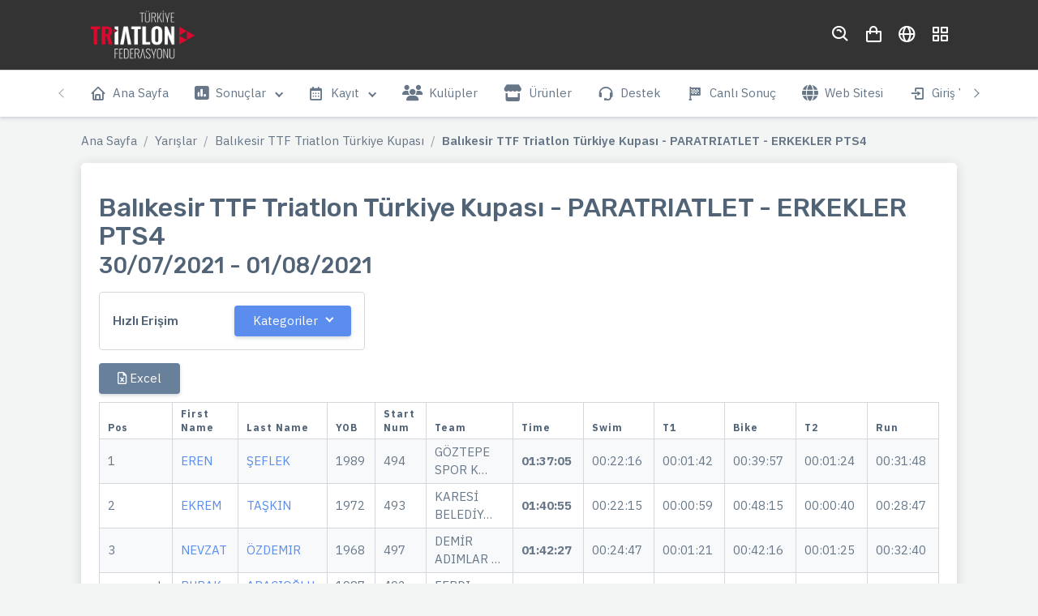

--- FILE ---
content_type: text/html; charset=utf-8
request_url: https://portal.triatlon.org.tr/tr/results/race/balikesir-ttf-triatlon-turkiye-kupasi/sub-cat/pts4-erkekler/
body_size: 7701
content:


<!DOCTYPE html>
<html
  lang="tr"
  class="light-style layout-menu-fixed layout-compact"
  dir="ltr"
  data-theme="theme-default"
  data-assets-path="admin5/assets/"
  data-template="horizontal-menu-template-no-customizer-starter">
<head>
  <meta charset="utf-8"/>
  <meta
    name="viewport"
    content="width=device-width, initial-scale=1.0, user-scalable=no, minimum-scale=1.0, maximum-scale=1.0"
  />

  <title>
    Balıkesir TTF Triatlon Türkiye Kupası - PARATRIATLET - ERKEKLER PTS4 Türkiye Triatlon Federasyonu
  </title>

  <link rel="apple-touch-icon"
        sizes="180x180"
        href="/static/img/favicon/apple-touch-icon.png">
  <link rel="icon"
        type="image/png"
        sizes="32x32"
        href="/static/img/favicon/favicon-32x32.png">
  <link rel="icon"
        type="image/png"
        sizes="16x16"
        href="/static/img/favicon/favicon-16x16.png">
  

  <meta name="description" content=""/>
  

<!-- Global site tag (gtag.js) - Google Analytics -->
<script async
        src="https://www.googletagmanager.com/gtag/js?id=UA-33596509-37"></script>
<script>
  window.dataLayer = window.dataLayer || [];

  function gtag() {
    dataLayer.push(arguments);
  }

  gtag('js', new Date());
  gtag('config', 'UA-33596509-37');
</script>

<!-- Favicon -->
<link rel="icon" type="image/x-icon" href="/static/img/favicon5/favicon.ico"/>

<link rel="apple-touch-icon" sizes="180x180" href="/static/img/favicon5/apple-touch-icon.png">
<link rel="icon" type="image/png" sizes="32x32" href="/static/img/favicon5/favicon-32x32.png">
<link rel="icon" type="image/png" sizes="16x16" href="/static/img/favicon5/favicon-16x16.png">


<!-- Fonts -->
<link rel="preconnect" href="https://fonts.googleapis.com"/>
<link rel="preconnect" href="https://fonts.gstatic.com" crossorigin/>
<link
  href="https://fonts.googleapis.com/css2?family=IBM+Plex+Sans:ital,wght@0,300;0,400;0,500;0,600;0,700;1,300;1,400;1,500;1,600;1,700&family=Rubik:ital,wght@0,300;0,400;0,500;0,600;0,700;1,300;1,400;1,500;1,600;1,700&display=swap"
  rel="stylesheet"/>

<link rel="stylesheet" href="/static/admin5/assets/vendor/fonts/boxicons.css"/>
<link rel="stylesheet" href="/static/admin5/assets/vendor/fonts/fontawesome.css" />
<!-- <link rel="stylesheet" href="/static/admin5/assets/vendor/fonts/flag-icons.css" /> -->

<!-- Core CSS -->



<link rel="stylesheet" href="/static/admin5/assets/vendor/css/core.css"/>
<link rel="stylesheet" href="/static/admin5/assets/vendor/css/theme-default.css"/>
<link rel="stylesheet" href="/static/admin5/assets/css/triathlon_v5.css?v=1.1.5"/>

<!-- Vendors CSS -->
<link rel="stylesheet" href="/static/admin5/assets/vendor/libs/perfect-scrollbar/perfect-scrollbar.css"/>

<!-- Page CSS -->

<!-- Helpers -->
<script src="/static/admin5/assets/vendor/js/helpers.js"></script>

<!--! Template customizer & Theme config files MUST be included after core stylesheets and helpers.js in the <head> section -->
<!--? Config:  Mandatory theme config file contain global vars & default theme options, Set your preferred theme option in this file.  -->
<script src="/static/admin5/assets/js/config.js"></script>

<style>
    .layout-navbar .navbar-dropdown.dropdown-shortcuts .dropdown-shortcuts-list {
      max-height: 70vh;
    }

    .spotlight {
     background: #fcfcfc;
        width: 200px;
        aspect-ratio: 4 / 3;
        position: relative;
        transition: background 0.1s;
    }

    .spotlight:hover {
        --active: 1;
    }

    .spotlight:after {
        content: "";
        position: absolute;
        inset: 0;
        background: radial-gradient(circle at calc(var(--x) * 1px) calc(var(--y) * 1px), hsl(0 0% 100% / 0.9), transparent 15vmin);
        background-attachment: fixed;
        opacity: var(--active, 0);
        transition: opacity 0.2s;
        pointer-events: none;
    }

    .spotlight:before {
        content: "";
        position: absolute;
        inset: 0;
        background: radial-gradient(circle at calc(var(--x) * 1px) calc(var(--y) * 1px), hsl(0 0% 100% / 0.9), transparent 15vmin),
        transparent;
        background-attachment: fixed;
        pointer-events: none;
        mask: linear-gradient(white, white) 50% 0 / 100% 4px no-repeat,
        linear-gradient(white, white) 50% 100% / 100% 4px no-repeat,
        linear-gradient(white, white) 0 50% / 4px 100% no-repeat,
        linear-gradient(white, white) 100% 50% / 4px 100% no-repeat;
    }
</style>
  
  <style>
      .dt-buttons {
          margin-bottom: 10px;
      }
  </style>

</head>

<body
hx-headers='{"X-CSRFToken": "MNUyx9QSOQoIKoALWZVYbIUZLYBtjN9BwBLWovGidNTYuAI05R5kq2GZmHUstMch"}'
>




<!-- Layout wrapper -->
<div class="layout-wrapper layout-navbar-full layout-horizontal layout-without-menu">
  <div class="layout-container">
    <!-- Navbar -->
    

<nav class="layout-navbar navbar navbar-expand-xl align-items-center bg-navbar-theme" id="layout-navbar">
  <div class="container">

    <div class="navbar-brand app-brand demo d-none d-xl-flex py-0 me-4">
      <a href="/tr/" class="app-brand-link gap-4 mb-2 mt-2">
        <img id="brandBigLogo"
             src='/static/img/ttf-logo-light.png'
             alt="Türkiye Triatlon Federasyonu Logo"
        >
      </a>

      <a href="javascript:void(0);" class="layout-menu-toggle menu-link text-large ms-auto d-xl-none">
        <i class="bx bx-x bx-sm align-middle"></i>
      </a>
    </div>


    <div class="layout-menu-toggle navbar-nav align-items-xl-center me-3 me-xl-0 d-xl-none">
      <a class="nav-item nav-link px-0 me-xl-4" href="javascript:void(0)">
        <i class="bx bx-menu bx-md text-primary"></i>
      </a>
    </div>

    <div class="d-block d-xl-none">
      <a href="/tr/" class=" gap-4 mb-2 mt-2">
        <img id=""
             src='/static/img/ttf-logo-light.png'
             alt="Türkiye Triatlon Federasyonu Logo"
             style="height: 65px"
        >
      </a>
    </div>

    <div class="navbar-nav-right d-flex align-items-center" id="navbar-collapse">
      <ul class="navbar-nav flex-row align-items-center ms-auto">

        <li class="nav-item navbar-search-wrapper me-2 me-xl-0">
          <a class="nav-item nav-link" href="#" data-bs-toggle="modal"
             data-bs-target="#modalQuickSearch">
            <i class="bx bx-search-alt bx-sm"></i>
          </a>
        </li>

        <li class="nav-item me-2 me-xl-0"
            data-bs-toggle="tooltip" data-bs-placement="bottom" data-bs-original-title="Sepet"
        >
          <a class="nav-item nav-link" href="/tr/basket/">
            <i class='bx bx-shopping-bag bx-sm'></i>
            

          </a>
        </li>


        <li class="nav-item dropdown-language dropdown me-2 me-xl-0">
          <a class="nav-link dropdown-toggle hide-arrow" href="javascript:void(0);" data-bs-toggle="dropdown"
             aria-expanded="false">
            <i class="bx bx-globe bx-sm"></i>
          </a>
          <ul class="dropdown-menu ">
            <li>
              <a class="dropdown-item " href="/en/"
                 data-language="en" data-text-direction="ltr">
                <span class="align-middle">İngilizce</span>
              </a>
            </li>
            <li>
              <a class="dropdown-item active" href="/tr/"
                 data-language="fr" data-text-direction="ltr">
                <span class="align-middle">Türkçe</span>
              </a>
            </li>

          </ul>
        </li>

        
<li class="nav-item dropdown-shortcuts navbar-dropdown dropdown me-2 me-xl-0">
  <a class="nav-link dropdown-toggle hide-arrow" href="javascript:void(0);" data-bs-toggle="dropdown"
     data-bs-auto-close="outside" aria-expanded="false">
    <i class="bx bx-grid-alt bx-sm"></i>
  </a>
  <div class="dropdown-menu dropdown-menu-end py-0">
    <div class="dropdown-menu-header border-bottom">
      <div class="dropdown-header d-flex align-items-center py-3">
        <h5 class="text-body mb-0 me-auto">
          Hızlı Erişim
        </h5>
      </div>
    </div>
    <div class="dropdown-shortcuts-list scrollable-container ps">
      

        <div class="row row-bordered overflow-visible g-0">
          <div class="dropdown-shortcuts-item col">
          <span class="dropdown-shortcuts-icon bg-label-secondary rounded-circle mb-2">
            <i class="bx bx-log-in fs-4"></i>
          </span>
            
            <a href="/tr/user/login/" class="stretched-link">
              Giriş Yap
            </a>
          </div>
          <div class="dropdown-shortcuts-item col">
          <span class="dropdown-shortcuts-icon bg-label-secondary rounded-circle mb-2">
            <i class="bx bx-user-plus fs-4"></i>
          </span>
            
            <a href="/tr/user/register/" class="stretched-link">
              Kayıt Ol
            </a>
          </div>
        </div>
      

      <div class="row row-bordered overflow-visible g-0">
        <div class="dropdown-shortcuts-item col">
          <span class="dropdown-shortcuts-icon bg-label-secondary rounded-circle mb-2">
            <i class="fa-solid fa-home fs-4"></i>
          </span>
          
          <a href="/tr/" class="stretched-link">Ana Sayfa</a>
          <small class="text-muted mb-0">Ana Sayfaya Git</small>
        </div>
        <div class="dropdown-shortcuts-item col">
          <span class="dropdown-shortcuts-icon bg-label-primary rounded-circle mb-2">
             <i class="fa fa-square-poll-vertical fs-4"></i>
          </span>
          <a href="#" class="stretched-link" data-bs-toggle="modal"
             data-bs-target="#modalScrollable">
            Yarışlar
          </a>
          <small class="text-muted mb-0">
            Hızlı Erişim
          </small>
        </div>
      </div>
      <div class="row row-bordered overflow-visible g-0">
        <div class="dropdown-shortcuts-item col">
          <span class="dropdown-shortcuts-icon bg-label-secondary rounded-circle mb-2">
          <i class="fa-solid fa-users fs-4"></i>
          </span>
          <a href="/tr/club/list/" class="stretched-link">
            Kulüpler
          </a>
          <small class="text-muted mb-0">
            Kulüp Listesi
          </small>
        </div>



        <div class="dropdown-shortcuts-item col">
          <span class="dropdown-shortcuts-icon bg-label-secondary rounded-circle mb-2">
            <i class="fa-solid fa-medal fs-4"></i>
          </span>
          
          <a href="/tr/results/race/" class="stretched-link">Sonuçlar</a>
          <small class="text-muted mb-0">Tüm Sonuçları İncele</small>
        </div>
      </div>
      <div class="row row-bordered overflow-visible g-0">
        <div class="dropdown-shortcuts-item col">
          <span class="dropdown-shortcuts-icon bg-label-secondary rounded-circle mb-2">
          <i class="bx bxs-flag-checkered fs-4"></i>
          </span>
          <a href="/tr/timing/" class="stretched-link">
            Canlı Sonuç
          </a>
          <small class="text-muted mb-0">
            Canlı Sonuçlar
          </small>
        </div>
        <div class="dropdown-shortcuts-item col">
          <span class="dropdown-shortcuts-icon bg-label-secondary rounded-circle mb-2">
          <i class="fa fa-globe fs-4"></i>
          </span>
          <a href="https://www.triatlon.org.tr" target="_blank" class="stretched-link">
            Web Sitesi
          </a>
          <small class="text-muted mb-0">
            Triatlon Web Sitesi
          </small>
        </div>
      </div>

      <div class="ps__rail-x" style="left: 0px; bottom: 0px;">
        <div class="ps__thumb-x" tabindex="0" style="left: 0px; width: 0px;"></div>
      </div>
      <div class="ps__rail-y" style="top: 0px; right: 0px;">
        <div class="ps__thumb-y" tabindex="0" style="top: 0px; height: 0px;"></div>
      </div>
    </div>
  </div>
</li>
        



      </ul>
    </div>
    <div class="navbar-search-wrapper search-input-wrapper container-xxl d-none">
      <form action="/tr/search/">

        <input type="text" class="form-control search-input border-1 container-xxl rounded-2"
               placeholder="Ara: Sporcu / Hakem"
               name="q"
               aria-label="Search...">
        <i class="bx bx-x bx-sm search-toggler cursor-pointer text-white"></i>
      </form>
    </div>
  </div>
</nav>

    <!-- / Navbar -->

    <!-- Layout container -->
    <div class="layout-page">
      <!-- Content wrapper -->
      <div class="content-wrapper">
        <!-- Menu -->
        
<aside id="layout-menu"
       class="layout-menu-horizontal menu menu-horizontal container-fluid flex-grow-0 bg-menu-theme me-0"
       data-bg-class="bg-menu-theme"
       style="touch-action: none; user-select: none; -webkit-user-drag: none; -webkit-tap-highlight-color: rgba(0, 0, 0, 0);">
  <div class="container-xxl d-flex h-100">

    <a href="#" class="menu-horizontal-prev"></a>
    <div class="menu-horizontal-wrapper">
      <ul class="menu-inner" style="margin-left: -67px;">

        
        
          
            <li class="menu-item text-warning ">
              <a href="/tr/" class="menu-link" >
                
                  <i class="menu-icon tf-icons bx bx-home"></i>
                
                <div>Ana Sayfa</div>
              </a>
            </li>
          
          
        
          
          
            <li class="menu-item ">
              <a href="javascript:void(0)" class="menu-link menu-toggle">
                
                  <i class="menu-icon fa-solid fa-square-poll-vertical"></i>
                
                <div data-i18n="Sonuçlar">Sonuçlar</div>
              </a>
              <ul class="menu-sub">
                
                  
                    <li class="menu-item">
                      <a 
                        class="menu-link"
                         href="/tr/timing/"
                        
                      >
                        Canlı Sonuç
                      </a>
                    </li>
                  
                
                  
                    <div class="dropdown-divider"></div>
                  
                
                  
                    <li class="menu-item">
                      <a 
                        class="menu-link"
                         href="/tr/performance-test/show-results/"
                        
                      >
                        Triatlon Testi Sonuçlar
                      </a>
                    </li>
                  
                
                  
                    <div class="dropdown-divider"></div>
                  
                
                  
                    <li class="menu-item">
                      <a 
                        class="menu-link"
                         href="/tr/region-league/result/"
                        
                      >
                        Bölgesel Lig Sonuçları
                      </a>
                    </li>
                  
                
                  
                    <li class="menu-item">
                      <a 
                        class="menu-link"
                         href="/tr/region-league/season/"
                        
                      >
                        Bölgesel Lig Takım Sonuçları
                      </a>
                    </li>
                  
                
                  
                    <div class="dropdown-divider"></div>
                  
                
                  
                    <li class="menu-item">
                      <a 
                        class="menu-link"
                         href="/tr/results/race/"
                        
                      >
                        Yarışma Sonuçları
                      </a>
                    </li>
                  
                
                  
                    <li class="menu-item">
                      <a 
                        class="menu-link"
                         href="/tr/results/athlete/"
                        
                      >
                        Bireysel Sonuçlar
                      </a>
                    </li>
                  
                
                  
                    <li class="menu-item">
                      <a 
                        class="menu-link"
                         href="/tr/results/category/"
                        
                      >
                        Bireysel Puanlamalar
                      </a>
                    </li>
                  
                
                  
                    <li class="menu-item">
                      <a 
                        class="menu-link"
                         href="/tr/results/team/category/"
                        
                      >
                        Takım Puanları
                      </a>
                    </li>
                  
                
                  
                    <div class="dropdown-divider"></div>
                  
                
                  
                    <li class="menu-item">
                      <a 
                        class="menu-link"
                         href="/tr/special-race/results/"
                        
                      >
                        Özel Yarış Sonuçları
                      </a>
                    </li>
                  
                
                  
                    <li class="menu-item">
                      <a 
                        class="menu-link"
                         href="/tr/race-archive/results/"
                        
                      >
                        Yarış Arşivi
                      </a>
                    </li>
                  
                
              </ul>
            </li>
          
        
          
          
            <li class="menu-item ">
              <a href="javascript:void(0)" class="menu-link menu-toggle">
                
                  <i class="menu-icon bx bx-calendar"></i>
                
                <div data-i18n="Kayıt">Kayıt</div>
              </a>
              <ul class="menu-sub">
                
                  
                    <li class="menu-item">
                      <a 
                        class="menu-link"
                         href="/tr/portal/list/"
                        
                      >
                        Yarışma Kaydı
                      </a>
                    </li>
                  
                
                  
                    <li class="menu-item">
                      <a 
                        class="menu-link"
                         href="/tr/region-league/list/"
                        
                      >
                        Bölgesel Yarışma Kaydı
                      </a>
                    </li>
                  
                
                  
                    <li class="menu-item">
                      <a 
                        class="menu-link"
                         href="/tr/performance-test/show-tests/"
                        
                      >
                        Test Kayıt
                      </a>
                    </li>
                  
                
                  
                    <li class="menu-item">
                      <a 
                        class="menu-link"
                         href="/tr/training/"
                        
                      >
                        Seminer / Eğitim Kaydı
                      </a>
                    </li>
                  
                
              </ul>
            </li>
          
        
          
            <li class="menu-item text-warning ">
              <a href="/tr/club/list/" class="menu-link" >
                
                  <i class="menu-icon fa-solid fa-users"></i>
                
                <div>Kulüpler</div>
              </a>
            </li>
          
          
        
          
            <li class="menu-item text-warning ">
              <a href="/tr/products/" class="menu-link" >
                
                  <i class="menu-icon fa-solid fa-store"></i>
                
                <div>Ürünler</div>
              </a>
            </li>
          
          
        
          
            <li class="menu-item text-warning ">
              <a href="/tr/support/messages/" class="menu-link" >
                
                  <i class="menu-icon bx bx-support"></i>
                
                <div>Destek</div>
              </a>
            </li>
          
          
        
          
            <li class="menu-item text-warning ">
              <a href="/tr/timing/" class="menu-link" >
                
                  <i class="menu-icon bx bxs-flag-checkered"></i>
                
                <div>Canlı Sonuç</div>
              </a>
            </li>
          
          
        
          
            <li class="menu-item text-warning ">
              <a href="https://www.triatlon.org.tr/" class="menu-link" target="_blank">
                
                  <i class="menu-icon fa-solid fa-globe"></i>
                
                <div>Web Sitesi</div>
              </a>
            </li>
          
          
        
          
            <li class="menu-item text-warning ">
              <a href="/tr/user/login/" class="menu-link" >
                
                  <i class="menu-icon bx bx-log-in"></i>
                
                <div>Giriş Yap</div>
              </a>
            </li>
          
          
        
          
            <li class="menu-item text-warning ">
              <a href="/tr/user/register/" class="menu-link" >
                
                  <i class="menu-icon bx bx-user-plus"></i>
                
                <div>Kayıt Ol</div>
              </a>
            </li>
          
          
        
      </ul>
    </div>
    <a href="#" class="menu-horizontal-next"></a></div>
</aside>
        <!-- / Menu -->


        <div class="container flex-grow-1 container-p-y pb-5 mb-5 ">
          <div class="mt-4 mt-xl-0">
            <!-- Content-Start -->
            
  
<section id="full_data">
  <nav aria-label="breadcrumb">
    <ol class="breadcrumb">
      <li class="breadcrumb-item">
        <a href="/tr/">
          Ana Sayfa
        </a>
      </li>
      <li class="breadcrumb-item">
        <a href="/tr/results/race/">
          Yarışlar
        </a>
      </li>
      <li class="breadcrumb-item">
        <a href="/tr/results/race/balikesir-ttf-triatlon-turkiye-kupasi/">
          Balıkesir TTF Triatlon Türkiye Kupası
        </a>
      </li>
      <li class="breadcrumb-item active"
          aria-current="page">
        Balıkesir TTF Triatlon Türkiye Kupası - PARATRIATLET - ERKEKLER PTS4
      </li>
    </ol>
  </nav>

  <div class="card">
    <div class="card-body">

      

      <div class="row">
        <div class="col">

          
            <h2 class="my-3">
              Balıkesir TTF Triatlon Türkiye Kupası - PARATRIATLET - ERKEKLER PTS4
              <br>
              <small class="ml-1">30/07/2021
                -
                01/08/2021
              </small>
            </h2>
          

          
        
        



  <div class="row my-3">
    <div class="col-sm-6 col-md-5 col-lg-4">
      <div class="p-3 d-flex justify-content-between border rounded">
        <h6 class="p-0 m-0 align-self-center">
          Hızlı Erişim
        </h6>
        <div class="btn-group">
          <button class="btn btn-primary dropdown-toggle" type="button" data-bs-toggle="dropdown"
                  aria-haspopup="true"
                  aria-expanded="false">
            Kategoriler
          </button>
          <ul class="dropdown-menu" aria-labelledby="dropdownMenu">
            
              
              

              <li>
                <button
                  type="button"
                  class="dropdown-item  "
                  hx-get="/tr/results/race/balikesir-ttf-triatlon-turkiye-kupasi/elit-erkekler/"
                  hx-target="#full_data" hx-swap="outerHTML"
                  hx-replace-url="true"
                >
                  ELIT - ERKEKLER

                </button>
              </li>
              
              
              <li class="dropdown-divider"></li>
              
            
              
              

              <li>
                <button
                  type="button"
                  class="dropdown-item  "
                  hx-get="/tr/results/race/balikesir-ttf-triatlon-turkiye-kupasi/elit-kadinlar/"
                  hx-target="#full_data" hx-swap="outerHTML"
                  hx-replace-url="true"
                >
                  ELIT - KADINLAR

                </button>
              </li>
              
              
              <li class="dropdown-divider"></li>
              
            
              
              

              <li>
                <button
                  type="button"
                  class="dropdown-item  "
                  hx-get="/tr/results/race/balikesir-ttf-triatlon-turkiye-kupasi/genc-erkekler/"
                  hx-target="#full_data" hx-swap="outerHTML"
                  hx-replace-url="true"
                >
                  GENC - ERKEKLER

                </button>
              </li>
              
                
                <li class="ms-2">
                  <button
                    type="button"
                    class="ms-2 dropdown-item  "
                    hx-get="/tr/results/race/balikesir-ttf-triatlon-turkiye-kupasi/sub-cat/genc-a-erkekler/"
                    hx-target="#full_data" hx-swap="outerHTML"
                    hx-replace-url="true"
                  >
                    GENC - ERKEKLER - A

                  </button>
                </li>
              
                
                <li class="ms-2">
                  <button
                    type="button"
                    class="ms-2 dropdown-item  "
                    hx-get="/tr/results/race/balikesir-ttf-triatlon-turkiye-kupasi/sub-cat/genc-b-erkekler/"
                    hx-target="#full_data" hx-swap="outerHTML"
                    hx-replace-url="true"
                  >
                    GENC - ERKEKLER - B

                  </button>
                </li>
              
              
              <li class="dropdown-divider"></li>
              
            
              
              

              <li>
                <button
                  type="button"
                  class="dropdown-item  "
                  hx-get="/tr/results/race/balikesir-ttf-triatlon-turkiye-kupasi/genc-kadinlar/"
                  hx-target="#full_data" hx-swap="outerHTML"
                  hx-replace-url="true"
                >
                  GENC - KADINLAR

                </button>
              </li>
              
                
                <li class="ms-2">
                  <button
                    type="button"
                    class="ms-2 dropdown-item  "
                    hx-get="/tr/results/race/balikesir-ttf-triatlon-turkiye-kupasi/sub-cat/genc-a-kizlar/"
                    hx-target="#full_data" hx-swap="outerHTML"
                    hx-replace-url="true"
                  >
                    GENC - KADINLAR - A

                  </button>
                </li>
              
                
                <li class="ms-2">
                  <button
                    type="button"
                    class="ms-2 dropdown-item  "
                    hx-get="/tr/results/race/balikesir-ttf-triatlon-turkiye-kupasi/sub-cat/genc-b-kizlar/"
                    hx-target="#full_data" hx-swap="outerHTML"
                    hx-replace-url="true"
                  >
                    GENC - KADINLAR - B

                  </button>
                </li>
              
              
              <li class="dropdown-divider"></li>
              
            
              
              

              <li>
                <button
                  type="button"
                  class="dropdown-item  "
                  hx-get="/tr/results/race/balikesir-ttf-triatlon-turkiye-kupasi/yildiz-erkekler/"
                  hx-target="#full_data" hx-swap="outerHTML"
                  hx-replace-url="true"
                >
                  YILDIZ - ERKEKLER

                </button>
              </li>
              
              
              <li class="dropdown-divider"></li>
              
            
              
              

              <li>
                <button
                  type="button"
                  class="dropdown-item  "
                  hx-get="/tr/results/race/balikesir-ttf-triatlon-turkiye-kupasi/yildiz-kadinlar/"
                  hx-target="#full_data" hx-swap="outerHTML"
                  hx-replace-url="true"
                >
                  YILDIZ - KADINLAR

                </button>
              </li>
              
              
              <li class="dropdown-divider"></li>
              
            
              
              

              <li>
                <button
                  type="button"
                  class="dropdown-item  "
                  hx-get="/tr/results/race/balikesir-ttf-triatlon-turkiye-kupasi/m3-erkekler/"
                  hx-target="#full_data" hx-swap="outerHTML"
                  hx-replace-url="true"
                >
                  M3 - ERKEKLER

                </button>
              </li>
              
                
                <li class="ms-2">
                  <button
                    type="button"
                    class="ms-2 dropdown-item  "
                    hx-get="/tr/results/race/balikesir-ttf-triatlon-turkiye-kupasi/sub-cat/m3-a-erkekler/"
                    hx-target="#full_data" hx-swap="outerHTML"
                    hx-replace-url="true"
                  >
                    M3 - ERKEKLER - A

                  </button>
                </li>
              
                
                <li class="ms-2">
                  <button
                    type="button"
                    class="ms-2 dropdown-item  "
                    hx-get="/tr/results/race/balikesir-ttf-triatlon-turkiye-kupasi/sub-cat/m3-b-erkekler/"
                    hx-target="#full_data" hx-swap="outerHTML"
                    hx-replace-url="true"
                  >
                    M3 - ERKEKLER - B

                  </button>
                </li>
              
              
              <li class="dropdown-divider"></li>
              
            
              
              

              <li>
                <button
                  type="button"
                  class="dropdown-item  "
                  hx-get="/tr/results/race/balikesir-ttf-triatlon-turkiye-kupasi/m3-kizlar/"
                  hx-target="#full_data" hx-swap="outerHTML"
                  hx-replace-url="true"
                >
                  M3 - KIZLAR

                </button>
              </li>
              
                
                <li class="ms-2">
                  <button
                    type="button"
                    class="ms-2 dropdown-item  "
                    hx-get="/tr/results/race/balikesir-ttf-triatlon-turkiye-kupasi/sub-cat/m3-a-kizlar/"
                    hx-target="#full_data" hx-swap="outerHTML"
                    hx-replace-url="true"
                  >
                    M3 - KIZLAR - A

                  </button>
                </li>
              
                
                <li class="ms-2">
                  <button
                    type="button"
                    class="ms-2 dropdown-item  "
                    hx-get="/tr/results/race/balikesir-ttf-triatlon-turkiye-kupasi/sub-cat/m3-b-kizlar/"
                    hx-target="#full_data" hx-swap="outerHTML"
                    hx-replace-url="true"
                  >
                    M3 - KIZLAR - B

                  </button>
                </li>
              
              
              <li class="dropdown-divider"></li>
              
            
              
              

              <li>
                <button
                  type="button"
                  class="dropdown-item  "
                  hx-get="/tr/results/race/balikesir-ttf-triatlon-turkiye-kupasi/yas-grubu-erkekler/"
                  hx-target="#full_data" hx-swap="outerHTML"
                  hx-replace-url="true"
                >
                  YAS GRUBU - ERKEKLER

                </button>
              </li>
              
                
                <li class="ms-2">
                  <button
                    type="button"
                    class="ms-2 dropdown-item  "
                    hx-get="/tr/results/race/balikesir-ttf-triatlon-turkiye-kupasi/sub-cat/20-24-erkekler/"
                    hx-target="#full_data" hx-swap="outerHTML"
                    hx-replace-url="true"
                  >
                    YAS GRUBU - ERKEKLER - 20 - 24

                  </button>
                </li>
              
                
                <li class="ms-2">
                  <button
                    type="button"
                    class="ms-2 dropdown-item  "
                    hx-get="/tr/results/race/balikesir-ttf-triatlon-turkiye-kupasi/sub-cat/25-29-erkekler/"
                    hx-target="#full_data" hx-swap="outerHTML"
                    hx-replace-url="true"
                  >
                    YAS GRUBU - ERKEKLER - 25 - 29

                  </button>
                </li>
              
                
                <li class="ms-2">
                  <button
                    type="button"
                    class="ms-2 dropdown-item  "
                    hx-get="/tr/results/race/balikesir-ttf-triatlon-turkiye-kupasi/sub-cat/30-34-erkekler/"
                    hx-target="#full_data" hx-swap="outerHTML"
                    hx-replace-url="true"
                  >
                    YAS GRUBU - ERKEKLER - 30 - 34

                  </button>
                </li>
              
                
                <li class="ms-2">
                  <button
                    type="button"
                    class="ms-2 dropdown-item  "
                    hx-get="/tr/results/race/balikesir-ttf-triatlon-turkiye-kupasi/sub-cat/35-39-erkekler/"
                    hx-target="#full_data" hx-swap="outerHTML"
                    hx-replace-url="true"
                  >
                    YAS GRUBU - ERKEKLER - 35 - 39

                  </button>
                </li>
              
                
                <li class="ms-2">
                  <button
                    type="button"
                    class="ms-2 dropdown-item  "
                    hx-get="/tr/results/race/balikesir-ttf-triatlon-turkiye-kupasi/sub-cat/40-44-erkekler/"
                    hx-target="#full_data" hx-swap="outerHTML"
                    hx-replace-url="true"
                  >
                    YAS GRUBU - ERKEKLER - 40 - 44

                  </button>
                </li>
              
                
                <li class="ms-2">
                  <button
                    type="button"
                    class="ms-2 dropdown-item  "
                    hx-get="/tr/results/race/balikesir-ttf-triatlon-turkiye-kupasi/sub-cat/45-49-erkekler/"
                    hx-target="#full_data" hx-swap="outerHTML"
                    hx-replace-url="true"
                  >
                    YAS GRUBU - ERKEKLER - 45 - 49

                  </button>
                </li>
              
                
                <li class="ms-2">
                  <button
                    type="button"
                    class="ms-2 dropdown-item  "
                    hx-get="/tr/results/race/balikesir-ttf-triatlon-turkiye-kupasi/sub-cat/50-54-erkekler/"
                    hx-target="#full_data" hx-swap="outerHTML"
                    hx-replace-url="true"
                  >
                    YAS GRUBU - ERKEKLER - 50 - 54

                  </button>
                </li>
              
                
                <li class="ms-2">
                  <button
                    type="button"
                    class="ms-2 dropdown-item  "
                    hx-get="/tr/results/race/balikesir-ttf-triatlon-turkiye-kupasi/sub-cat/55-59-erkekler/"
                    hx-target="#full_data" hx-swap="outerHTML"
                    hx-replace-url="true"
                  >
                    YAS GRUBU - ERKEKLER - 55 - 59

                  </button>
                </li>
              
                
                <li class="ms-2">
                  <button
                    type="button"
                    class="ms-2 dropdown-item  "
                    hx-get="/tr/results/race/balikesir-ttf-triatlon-turkiye-kupasi/sub-cat/60-64-erkekler/"
                    hx-target="#full_data" hx-swap="outerHTML"
                    hx-replace-url="true"
                  >
                    YAS GRUBU - ERKEKLER - 60 - 64

                  </button>
                </li>
              
                
                <li class="ms-2">
                  <button
                    type="button"
                    class="ms-2 dropdown-item  "
                    hx-get="/tr/results/race/balikesir-ttf-triatlon-turkiye-kupasi/sub-cat/65-69-erkekler/"
                    hx-target="#full_data" hx-swap="outerHTML"
                    hx-replace-url="true"
                  >
                    YAS GRUBU - ERKEKLER - 65 - 69

                  </button>
                </li>
              
                
                <li class="ms-2">
                  <button
                    type="button"
                    class="ms-2 dropdown-item  "
                    hx-get="/tr/results/race/balikesir-ttf-triatlon-turkiye-kupasi/sub-cat/70-74-erkekler/"
                    hx-target="#full_data" hx-swap="outerHTML"
                    hx-replace-url="true"
                  >
                    YAS GRUBU - ERKEKLER - 70 - 74

                  </button>
                </li>
              
              
              <li class="dropdown-divider"></li>
              
            
              
              

              <li>
                <button
                  type="button"
                  class="dropdown-item  "
                  hx-get="/tr/results/race/balikesir-ttf-triatlon-turkiye-kupasi/yas-grubu-kadinlar/"
                  hx-target="#full_data" hx-swap="outerHTML"
                  hx-replace-url="true"
                >
                  YAS GRUBU - KADINLAR

                </button>
              </li>
              
                
                <li class="ms-2">
                  <button
                    type="button"
                    class="ms-2 dropdown-item  "
                    hx-get="/tr/results/race/balikesir-ttf-triatlon-turkiye-kupasi/sub-cat/20-24-kadinlar/"
                    hx-target="#full_data" hx-swap="outerHTML"
                    hx-replace-url="true"
                  >
                    YAS GRUBU - KADINLAR - 20 - 24

                  </button>
                </li>
              
                
                <li class="ms-2">
                  <button
                    type="button"
                    class="ms-2 dropdown-item  "
                    hx-get="/tr/results/race/balikesir-ttf-triatlon-turkiye-kupasi/sub-cat/25-29-kadinlar/"
                    hx-target="#full_data" hx-swap="outerHTML"
                    hx-replace-url="true"
                  >
                    YAS GRUBU - KADINLAR - 25 - 29

                  </button>
                </li>
              
                
                <li class="ms-2">
                  <button
                    type="button"
                    class="ms-2 dropdown-item  "
                    hx-get="/tr/results/race/balikesir-ttf-triatlon-turkiye-kupasi/sub-cat/30-34-kadinlar/"
                    hx-target="#full_data" hx-swap="outerHTML"
                    hx-replace-url="true"
                  >
                    YAS GRUBU - KADINLAR - 30 - 34

                  </button>
                </li>
              
                
                <li class="ms-2">
                  <button
                    type="button"
                    class="ms-2 dropdown-item  "
                    hx-get="/tr/results/race/balikesir-ttf-triatlon-turkiye-kupasi/sub-cat/35-39-kadinlar/"
                    hx-target="#full_data" hx-swap="outerHTML"
                    hx-replace-url="true"
                  >
                    YAS GRUBU - KADINLAR - 35 - 39

                  </button>
                </li>
              
                
                <li class="ms-2">
                  <button
                    type="button"
                    class="ms-2 dropdown-item  "
                    hx-get="/tr/results/race/balikesir-ttf-triatlon-turkiye-kupasi/sub-cat/40-44-kadinlar/"
                    hx-target="#full_data" hx-swap="outerHTML"
                    hx-replace-url="true"
                  >
                    YAS GRUBU - KADINLAR - 40 - 44

                  </button>
                </li>
              
                
                <li class="ms-2">
                  <button
                    type="button"
                    class="ms-2 dropdown-item  "
                    hx-get="/tr/results/race/balikesir-ttf-triatlon-turkiye-kupasi/sub-cat/45-49-kadinlar/"
                    hx-target="#full_data" hx-swap="outerHTML"
                    hx-replace-url="true"
                  >
                    YAS GRUBU - KADINLAR - 45 - 49

                  </button>
                </li>
              
                
                <li class="ms-2">
                  <button
                    type="button"
                    class="ms-2 dropdown-item  "
                    hx-get="/tr/results/race/balikesir-ttf-triatlon-turkiye-kupasi/sub-cat/50-54-kadinlar/"
                    hx-target="#full_data" hx-swap="outerHTML"
                    hx-replace-url="true"
                  >
                    YAS GRUBU - KADINLAR - 50 - 54

                  </button>
                </li>
              
              
              <li class="dropdown-divider"></li>
              
            
              
              

              <li>
                <button
                  type="button"
                  class="dropdown-item  "
                  hx-get="/tr/results/race/balikesir-ttf-triatlon-turkiye-kupasi/paratriatlet-erkekler/"
                  hx-target="#full_data" hx-swap="outerHTML"
                  hx-replace-url="true"
                >
                  PARATRIATLET - ERKEKLER

                </button>
              </li>
              
                
                <li class="ms-2">
                  <button
                    type="button"
                    class="ms-2 dropdown-item  "
                    hx-get="/tr/results/race/balikesir-ttf-triatlon-turkiye-kupasi/sub-cat/ptvi2-erkekler/"
                    hx-target="#full_data" hx-swap="outerHTML"
                    hx-replace-url="true"
                  >
                    PARATRIATLET - ERKEKLER - PTVI2

                  </button>
                </li>
              
                
                <li class="ms-2">
                  <button
                    type="button"
                    class="ms-2 dropdown-item  "
                    hx-get="/tr/results/race/balikesir-ttf-triatlon-turkiye-kupasi/sub-cat/pts2-erkekler/"
                    hx-target="#full_data" hx-swap="outerHTML"
                    hx-replace-url="true"
                  >
                    PARATRIATLET - ERKEKLER - PTS2

                  </button>
                </li>
              
                
                <li class="ms-2">
                  <button
                    type="button"
                    class="ms-2 dropdown-item text-primary "
                    hx-get="/tr/results/race/balikesir-ttf-triatlon-turkiye-kupasi/sub-cat/pts4-erkekler/"
                    hx-target="#full_data" hx-swap="outerHTML"
                    hx-replace-url="true"
                  >
                    PARATRIATLET - ERKEKLER - PTS4

                  </button>
                </li>
              
                
                <li class="ms-2">
                  <button
                    type="button"
                    class="ms-2 dropdown-item  "
                    hx-get="/tr/results/race/balikesir-ttf-triatlon-turkiye-kupasi/sub-cat/pts5-erkekler/"
                    hx-target="#full_data" hx-swap="outerHTML"
                    hx-replace-url="true"
                  >
                    PARATRIATLET - ERKEKLER - PTS5

                  </button>
                </li>
              
              
              <li class="dropdown-divider"></li>
              
            
              
              

              <li>
                <button
                  type="button"
                  class="dropdown-item  "
                  hx-get="/tr/results/race/balikesir-ttf-triatlon-turkiye-kupasi/paratriatlet-kadinlar/"
                  hx-target="#full_data" hx-swap="outerHTML"
                  hx-replace-url="true"
                >
                  PARATRIATLET - KADINLAR

                </button>
              </li>
              
                
                <li class="ms-2">
                  <button
                    type="button"
                    class="ms-2 dropdown-item  "
                    hx-get="/tr/results/race/balikesir-ttf-triatlon-turkiye-kupasi/sub-cat/pts5-kadinlar/"
                    hx-target="#full_data" hx-swap="outerHTML"
                    hx-replace-url="true"
                  >
                    PARATRIATLET - KADINLAR - PTS5

                  </button>
                </li>
              
              
            
          </ul>
        </div>
      </div>
    </div>
  </div>



          
            <div class="table-responsive">
              <table
                class="table-sm table mt-0 pt-0 table-hover table-bordered table-striped table-sortable mb-5"
              >
                <thead>
                <tr>
                  
                    <th scope="col">Pos</th>
                  
                  <th scope="col">First Name</th>
                  <th scope="col">Last Name</th>
                  <th scope="col">YOB</th>
                  <th scope="col">Start <br> Num</th>
                  <th scope="col">Team</th>
                  <th scope="col">Time</th>
                  
                    <th scope="col">Swim</th>
                    <th scope="col">T1</th>
                    <th scope="col">Bike</th>
                    <th scope="col">T2</th>
                    <th scope="col">Run</th>

                  

                  

                </tr>
                </thead>
                <tbody>
                
                  <tr> 
  
    <td scope="row">
      
        1
      
    </td>
  
  <td>
    
      <a href="/tr/athlete/eren-seflek/">
      EREN
      </a>
    
  </td>
  <td>
    
      <a href="/tr/athlete/eren-seflek/">
      ŞEFLEK
      </a>
    
  </td>
  <td>
    
      1989
      
  </td>
  <td>494</td>
  <td>
    
      GÖZTEPE SPOR K…
    
  </td>
  <td>
    <strong>01:37:05</strong>
  </td>
  
    <td>00:22:16</td>
    <td>00:01:42</td>
    <td>00:39:57</td>
    <td>00:01:24</td>
    <td>00:31:48</td>

  

  
</tr>
                
                  <tr> 
  
    <td scope="row">
      
        2
      
    </td>
  
  <td>
    
      <a href="/tr/athlete/ekrem-taskin/">
      EKREM
      </a>
    
  </td>
  <td>
    
      <a href="/tr/athlete/ekrem-taskin/">
      TAŞKIN
      </a>
    
  </td>
  <td>
    
      1972
      
  </td>
  <td>493</td>
  <td>
    
      KARESİ BELEDİY…
    
  </td>
  <td>
    <strong>01:40:55</strong>
  </td>
  
    <td>00:22:15</td>
    <td>00:00:59</td>
    <td>00:48:15</td>
    <td>00:00:40</td>
    <td>00:28:47</td>

  

  
</tr>
                
                  <tr> 
  
    <td scope="row">
      
        3
      
    </td>
  
  <td>
    
      <a href="/tr/athlete/nevzat-ozdemir/">
      NEVZAT
      </a>
    
  </td>
  <td>
    
      <a href="/tr/athlete/nevzat-ozdemir/">
      ÖZDEMIR
      </a>
    
  </td>
  <td>
    
      1968
      
  </td>
  <td>497</td>
  <td>
    
      DEMİR ADIMLAR …
    
  </td>
  <td>
    <strong>01:42:27</strong>
  </td>
  
    <td>00:24:47</td>
    <td>00:01:21</td>
    <td>00:42:16</td>
    <td>00:01:25</td>
    <td>00:32:40</td>

  

  
</tr>
                
                
                  <tr> 
  
    <td scope="row">
      
        approved
      
    </td>
  
  <td>
    
      <a href="/tr/athlete/burak-abacioglu/">
      BURAK
      </a>
    
  </td>
  <td>
    
      <a href="/tr/athlete/burak-abacioglu/">
      ABACIOĞLU
      </a>
    
  </td>
  <td>
    
      1987
      
  </td>
  <td>492</td>
  <td>
    
      FERDI
    
  </td>
  <td>
    <strong></strong>
  </td>
  
    <td></td>
    <td></td>
    <td></td>
    <td></td>
    <td></td>

  

  
</tr>
                

                </tbody>
              </table>
            </div>
          
        </div>
      </div>
    </div>
  </div>
</section>

<script>
  
    $('.table-sortable').DataTable().destroy();

    table = $('.table-sortable').DataTable({
      dom: 'B<"clear">lfrtip',
      searching: false,
      paging: false,
      info: false,
      order: [],
      buttons: {
        name: 'primary',
        buttons: [
          {extend: 'excel', text: '<i class="far fa-file-excel mr-2"></i> Excel'},
          
        ],
      },
    });
  
</script>

            <!--/ Content-End -->
          </div>
        </div>
        

        <!-- Footer -->
        <footer class="content-footer footer bg-footer-theme border-top pt-2">
  <div class="container d-flex flex-wrap justify-content-between py-2 flex-md-row flex-column">
    <div class="mb-2 mb-md-0">
      ©
      <script>
        document.write(new Date().getFullYear());
      </script>
      <a href="https://www.triatlon.org.tr/" target="_blank" class="footer-link fw-medium text-primary">Triatlon.org.tr Web Sitesi</a>
    </div>
    <div class="d-none d-lg-inline-block gap-5">
      <span class="footer-link">
        <i class='bx bxs-lock-alt' ></i> SSL
      </span>
      <span class="footer-link">
        <i class="bx bxl-visa fs-4"></i> Visa
      </span>
      <span class="footer-link">
        <i class='bx bxl-mastercard' ></i> Master
      </span>

    </div>

    <div class="d-none d-lg-inline-block gap-5">

      <ul class="list-inline">
      <li class="list-inline-item"><strong>Sayfalar:</strong> </li>
        
          <li class="list-inline-item"><a href="/tr/page/yasal-uyarilar/" class="">Yasal Uyarılar</a></li>
        
          <li class="list-inline-item"><a href="/tr/page/gizlilik-beyani/" class="">Gizlilik Beyanı</a></li>
        
          <li class="list-inline-item"><a href="/tr/page/genel-sartlart/" class="">Genel Şartlar</a></li>
        

      </ul>

    </div>
  </div>
</footer>
        <!-- Footer -->


        <div class="content-backdrop fade"></div>
      </div>
      <!--/ Content wrapper -->
    </div>

    <!--/ Layout container -->
  </div>
</div>

<!-- Overlay -->
<div class="layout-overlay layout-menu-toggle"></div>

<!-- Drag Target Area To SlideIn Menu On Small Screens -->
<div class="drag-target"></div>


<!-- Modal -->
<div class="modal fade" id="modalQuickSearch" tabindex="-1" aria-labelledby="modalQuickSearchTitle" aria-hidden="true">
  <div class="modal-dialog modal-dialog-scrollable" role="document">
    <div class="modal-content">
      <div class="modal-header">
        <h5 class="modal-title" id="modalQuickSearchTitle">
          Arama
        </h5>
        <button type="button" class="btn btn-danger" data-bs-dismiss="modal" aria-label="Close">
          <i class="fa fa-times"></i>
        </button>
      </div>
      <div class="modal-body">
        <form action="/tr/search/">
          <div class="input-group input-group-lg">
            <input
              type="text" class="form-control" placeholder="Ara" aria-label="search" name="q"
              value=""
              aria-describedby="basic-addon11"
            />
            <button class="btn btn-outline-primary" type="submit" id="button-addon1">
              <i class="fas fa-search me-1"></i>
              Ara
            </button>
          </div>
        </form>
      </div>

    </div>
  </div>
</div>

<!-- Modal -->
<div class="modal fade" id="modalScrollable" tabindex="-1" aria-labelledby="modalScrollableTitle" aria-hidden="true">
  <div class="modal-dialog modal-xl modal-dialog-scrollable" role="document">
    <div class="modal-content">
      <div class="modal-header">
        <h5 class="modal-title" id="modalScrollableTitle">
          Tüm Yarışlar
        </h5>
        
        <button type="button" class="btn btn-danger" data-bs-dismiss="modal" aria-label="Close">
          <i class="fa fa-times"></i>
        </button>
      </div>
      <div class="modal-body ">

        <div class="card mb-3">
          <div class="card-body">
            
            <div class="btn-group">
              <button class="btn btn-primary dropdown-toggle" type="button" data-bs-toggle="dropdown"
                      aria-haspopup="true"
                      aria-expanded="false">
                Yarış Tipi Seç
              </button>
              <ul class="dropdown-menu" aria-labelledby="dropdownMenu">
                <li>
                  <button
                    type="button" class="dropdown-item"
                    hx-trigger="load,click" hx-get="/htmx-response/race-list/"
                    hx-target=".raceResultModal"
                    hx-swap="innerHTML"
                    name="race_type"
                    value="race"
                  >
                    Yarışlar
                  </button>
                </li>
                <li>
                  <button
                    type="button" class="dropdown-item" name="race_type"
                    hx-trigger="click" hx-get="/htmx-response/race-list/"
                    hx-target=".raceResultModal"
                    hx-swap="innerHTML"
                    name="race_type"
                    value="league"
                  >
                    Bölgesel Lig
                  </button>
                </li>
                <li>
                  <button
                    type="button" class="dropdown-item" name="race_type"
                    hx-trigger="click" hx-get="/htmx-response/race-list/"
                    hx-target=".raceResultModal"
                    hx-swap="innerHTML"
                    name="race_type"
                    value="test"
                  >
                    Triatlon Testi
                  </button>
                </li>
              </ul>
            </div>


          </div>
        </div>
        <hr>
        <div class="raceResultModal">
          
<ul class="list-group mt-3" style="min-height: 100px; max-height: 300px; overflow-y: auto" >
  
</ul>
        </div>
      </div>
    </div>

  </div>
  
  
  
  
  
</div>
</div>
</div>


<script defer src="/static/js/htmx.min.js"></script>


<script src="/static/admin5/assets/vendor/libs/jquery/jquery-3.7.1.min.js"></script>
<script src="/static/admin5/assets/vendor/libs/popper/popper.js"></script>
<script src="/static/admin5/assets/vendor/js/bootstrap.js"></script>

<script src="/static/admin5/assets/vendor/libs/perfect-scrollbar/perfect-scrollbar.js"></script>
<script src="/static/admin5/assets/vendor/libs/hammer/hammer.js"></script>

<script src="/static/admin5/assets/vendor/js/menu.js"></script>

<!-- endbuild -->

<!-- Vendors JS -->

<!-- Main JS -->

<script src="/static/admin5/assets/js/main_base.js"></script>
<script src="/static/js/datatables.min.js"></script>







<script>
  $(document).ready(function () {
    
    $('.table-sortable').DataTable().destroy();

    table = $('.table-sortable').DataTable({
      dom: 'B<"clear">lfrtip',
      searching: false,
      paging: false,
      info: false,
      order: [],
      buttons: {
        name: 'primary',
        buttons: [
          {extend: 'excel', text: '<i class="far fa-file-excel mr-2"></i> Excel'},
          
        ],
      },
    });
  
  });
</script>


</body>
</html>


--- FILE ---
content_type: text/html; charset=utf-8
request_url: https://portal.triatlon.org.tr/htmx-response/race-list/?race_type=race
body_size: 2964
content:

<ul class="list-group mt-3" style="min-height: 100px; max-height: 300px; overflow-y: auto" >
  
    <li class="list-group-item">
      <a class="fw-bold" href="/tr/portal/race/2026-alanya-triatlonu-turkiye-kupasi-finali-yas-gr/">
        2026 Alanya Triatlonu Türkiye Kupası Finali (Yaş Grubu Standart Mesafe)
        
          <small class="badge bg-secondary text-white">
            Yeni
          </small>
        
      </a>
      <div class="text-body-secondary mb-0 d-flex flex-row">
        <span class="me-1 text-light">
          <small>24/10/2026</small>
        </span>
        
      </div>
    </li>
  
    <li class="list-group-item">
      <a class="fw-bold" href="/tr/portal/race/2026-mudanya-triatlonu-turkiye-kupasi-finali/">
        2026 Mudanya Triatlonu Türkiye Kupası Finali
        
          <small class="badge bg-secondary text-white">
            Yeni
          </small>
        
      </a>
      <div class="text-body-secondary mb-0 d-flex flex-row">
        <span class="me-1 text-light">
          <small>19/09/2026</small>
        </span>
        
      </div>
    </li>
  
    <li class="list-group-item">
      <a class="fw-bold" href="/tr/portal/race/2026-uluslararasi-bogazici-triatlonu/">
        2026 Uluslararası Boğaziçi Triatlonu
        
          <small class="badge bg-secondary text-white">
            Yeni
          </small>
        
      </a>
      <div class="text-body-secondary mb-0 d-flex flex-row">
        <span class="me-1 text-light">
          <small>15/08/2026</small>
        </span>
        
      </div>
    </li>
  
    <li class="list-group-item">
      <a class="fw-bold" href="/tr/portal/race/2026-15-temmuz-egirdir-triatlonu-turkiye-kupasi-el/">
        2026 15 Temmuz Eğirdir Triatlonu Türkiye Kupası (Elit, Yaş Grubu - Standart)
        
          <small class="badge bg-secondary text-white">
            Yeni
          </small>
        
      </a>
      <div class="text-body-secondary mb-0 d-flex flex-row">
        <span class="me-1 text-light">
          <small>11/07/2026</small>
        </span>
        
      </div>
    </li>
  
    <li class="list-group-item">
      <a class="fw-bold" href="/tr/portal/race/2026-15-temmuz-egirdir-triatlonu-turkiye-kupasi/">
        2026 15 Temmuz Eğirdir Triatlonu Türkiye Kupası
        
          <small class="badge bg-secondary text-white">
            Yeni
          </small>
        
      </a>
      <div class="text-body-secondary mb-0 d-flex flex-row">
        <span class="me-1 text-light">
          <small>11/07/2026</small>
        </span>
        
      </div>
    </li>
  
    <li class="list-group-item">
      <a class="fw-bold" href="/tr/portal/race/2026-gelibolu-avrupa-gelisim-kupasi-yas-grubu-stan/">
        2026 Gelibolu Avrupa Gelişim Kupası (Yaş Grubu - Standart Mesafe)
        
          <small class="badge bg-secondary text-white">
            Yeni
          </small>
        
      </a>
      <div class="text-body-secondary mb-0 d-flex flex-row">
        <span class="me-1 text-light">
          <small>27/06/2026</small>
        </span>
        
      </div>
    </li>
  
    <li class="list-group-item">
      <a class="fw-bold" href="/tr/portal/race/2026-ayvalik-triatlonu-turkiye-kupasi/">
        2026 Ayvalık Triatlonu Türkiye Kupası
        
          <small class="badge bg-secondary text-white">
            Yeni
          </small>
        
      </a>
      <div class="text-body-secondary mb-0 d-flex flex-row">
        <span class="me-1 text-light">
          <small>16/05/2026</small>
        </span>
        
      </div>
    </li>
  
    <li class="list-group-item">
      <a class="fw-bold" href="/tr/portal/race/2026-gelibolu-orta-mesafe-triatlonu/">
        2026 Gelibolu Orta Mesafe Triatlonu
        
          <small class="badge bg-secondary text-white">
            Yeni
          </small>
        
      </a>
      <div class="text-body-secondary mb-0 d-flex flex-row">
        <span class="me-1 text-light">
          <small>09/05/2026</small>
        </span>
        
      </div>
    </li>
  
    <li class="list-group-item">
      <a class="fw-bold" href="/tr/portal/race/2026-caycuma-duatlonu-turkiye-kupasi-finali/">
        2026 Çaycuma Duatlonu Türkiye Kupası Finali
        
          <small class="badge bg-secondary text-white">
            Yeni
          </small>
        
      </a>
      <div class="text-body-secondary mb-0 d-flex flex-row">
        <span class="me-1 text-light">
          <small>25/04/2026</small>
        </span>
        
      </div>
    </li>
  
    <li class="list-group-item">
      <a class="fw-bold" href="/tr/portal/race/2026-serik-triatlonu-turkiye-kupasi/">
        2026 Serik Triatlonu Türkiye Kupası
        
          <small class="badge bg-secondary text-white">
            Yeni
          </small>
        
      </a>
      <div class="text-body-secondary mb-0 d-flex flex-row">
        <span class="me-1 text-light">
          <small>11/04/2026</small>
        </span>
        
      </div>
    </li>
  
    <li class="list-group-item">
      <a class="fw-bold" href="/tr/portal/race/2026-serik-triatlonu-turkiye-kupasi-elit-standart/">
        2026 Serik Triatlonu Türkiye Kupası (Elit - Standart)
        
          <small class="badge bg-secondary text-white">
            Yeni
          </small>
        
      </a>
      <div class="text-body-secondary mb-0 d-flex flex-row">
        <span class="me-1 text-light">
          <small>11/04/2026</small>
        </span>
        
      </div>
    </li>
  
    <li class="list-group-item">
      <a class="fw-bold" href="/tr/portal/race/2026-salda-duatlonu-turkiye-kupas/">
        2026 Salda Duatlonu Türkiye Kupası
        
          <small class="badge bg-secondary text-white">
            Yeni
          </small>
        
      </a>
      <div class="text-body-secondary mb-0 d-flex flex-row">
        <span class="me-1 text-light">
          <small>28/03/2026</small>
        </span>
        
      </div>
    </li>
  
    <li class="list-group-item">
      <a class="fw-bold" href="/tr/portal/race/2026-izmir-duatlonu-turkiye-kupasi/">
        2026 İzmir Duatlonu Türkiye Kupası
        
          <small class="badge bg-secondary text-white">
            Yeni
          </small>
        
      </a>
      <div class="text-body-secondary mb-0 d-flex flex-row">
        <span class="me-1 text-light">
          <small>14/02/2026</small>
        </span>
        
      </div>
    </li>
  
    <li class="list-group-item">
      <a class="fw-bold" href="/tr/results/race/2025-uluslarasi-alanya-triatlonu-yas-gruplari-turk/">
        2025 Uluslarası Alanya Triatlonu Yaş Grupları Türkiye Finali - Europe Triathlon &amp; World Para Cup
        
      </a>
      <div class="text-body-secondary mb-0 d-flex flex-row">
        <span class="me-1 text-light">
          <small>25/10/2025</small>
        </span>
        
      </div>
    </li>
  
    <li class="list-group-item">
      <a class="fw-bold" href="/tr/results/race/2025-ayvalik-triatlonu-turkiye-kupasi-finali-m3-yi/">
        2025 Ayvalık Triatlonu Türkiye Kupası Finali (M3-Yıldız-Genç-Elit-Para)
        
      </a>
      <div class="text-body-secondary mb-0 d-flex flex-row">
        <span class="me-1 text-light">
          <small>04/10/2025</small>
        </span>
        
      </div>
    </li>
  
    <li class="list-group-item">
      <a class="fw-bold" href="/tr/results/race/2025-balkan-triatlon-sampiyonasi-yas-gruplari-spri/">
        2025 Mudanya Triatlonu Türkiye Kupası Finali (Yaş Grupları Sprint)
        
      </a>
      <div class="text-body-secondary mb-0 d-flex flex-row">
        <span class="me-1 text-light">
          <small>28/09/2025</small>
        </span>
        
      </div>
    </li>
  
    <li class="list-group-item">
      <a class="fw-bold" href="/tr/results/race/2025-egirdir-yildiz-erkekler-milli-takim-secmeleri/">
        2025 Eğirdir Yıldız Erkekler Milli Takım Seçmeleri
        
      </a>
      <div class="text-body-secondary mb-0 d-flex flex-row">
        <span class="me-1 text-light">
          <small>03/08/2025</small>
        </span>
        
      </div>
    </li>
  
    <li class="list-group-item">
      <a class="fw-bold" href="/tr/results/race/2025-egirdir-triatlonu-turkiye-kupasi/">
        2025 Eğirdir Triatlonu Türkiye Kupası
        
      </a>
      <div class="text-body-secondary mb-0 d-flex flex-row">
        <span class="me-1 text-light">
          <small>02/08/2025</small>
        </span>
        
      </div>
    </li>
  
    <li class="list-group-item">
      <a class="fw-bold" href="/tr/results/race/2025-ankara-duatlonu-turkiye-kupasi-finali/">
        2025 Ankara Duatlonu Türkiye Kupası Finali
        
      </a>
      <div class="text-body-secondary mb-0 d-flex flex-row">
        <span class="me-1 text-light">
          <small>12/07/2025</small>
        </span>
        
      </div>
    </li>
  
    <li class="list-group-item">
      <a class="fw-bold" href="/tr/results/race/2025-ordu-triatlonu-turkiye-kupasi/">
        2025 Ordu Triatlonu Türkiye Kupası
        
      </a>
      <div class="text-body-secondary mb-0 d-flex flex-row">
        <span class="me-1 text-light">
          <small>31/05/2025</small>
        </span>
        
      </div>
    </li>
  
    <li class="list-group-item">
      <a class="fw-bold" href="/tr/results/race/2025-geka-dilek-yarimadasi-milli-park-multi-triat/">
        2025 Geka Dilek Yarımadası Milli Park Multisports Etkinlikleri Kros Triatlon Yarışı
        
      </a>
      <div class="text-body-secondary mb-0 d-flex flex-row">
        <span class="me-1 text-light">
          <small>18/05/2025</small>
        </span>
        
      </div>
    </li>
  
    <li class="list-group-item">
      <a class="fw-bold" href="/tr/results/race/2025-geka-dilek-yarimadasi-milli-park-multisports/">
        2025 Geka Dilek Yarımadası Milli Park Multisports Etkinlikleri Aquatlon Yarışı
        
      </a>
      <div class="text-body-secondary mb-0 d-flex flex-row">
        <span class="me-1 text-light">
          <small>17/05/2025</small>
        </span>
        
      </div>
    </li>
  
    <li class="list-group-item">
      <a class="fw-bold" href="/tr/results/race/2025-geka-dilek-yarimadasi-milli-park-multi-duat/">
        2025 Geka Dilek Yarımadası Milli Park Multisports Etkinlikleri Kros Duatlon Yarışı
        
      </a>
      <div class="text-body-secondary mb-0 d-flex flex-row">
        <span class="me-1 text-light">
          <small>17/05/2025</small>
        </span>
        
      </div>
    </li>
  
    <li class="list-group-item">
      <a class="fw-bold" href="/tr/results/race/2025-gelibolu-sprint-triatlonu-puansiz/">
        2025 Gelibolu Sprint Triatlonu (Puansız)
        
      </a>
      <div class="text-body-secondary mb-0 d-flex flex-row">
        <span class="me-1 text-light">
          <small>03/05/2025</small>
        </span>
        
      </div>
    </li>
  
    <li class="list-group-item">
      <a class="fw-bold" href="/tr/results/race/2025-serik-triatlonu-turkiye-kupasi/">
        2025 Serik Triatlonu Türkiye Kupası
        
      </a>
      <div class="text-body-secondary mb-0 d-flex flex-row">
        <span class="me-1 text-light">
          <small>19/04/2025</small>
        </span>
        
      </div>
    </li>
  
    <li class="list-group-item">
      <a class="fw-bold" href="/tr/results/race/2025-izmir-duatlonu-turkiye-kupasi/">
        2025 İzmir Duatlonu Türkiye Kupası
        
      </a>
      <div class="text-body-secondary mb-0 d-flex flex-row">
        <span class="me-1 text-light">
          <small>16/03/2025</small>
        </span>
        
      </div>
    </li>
  
    <li class="list-group-item">
      <a class="fw-bold" href="/tr/results/race/2025-konya-duatlonu-turkiye-kupasi/">
        2025 Konya Duatlonu Türkiye Kupası
        
      </a>
      <div class="text-body-secondary mb-0 d-flex flex-row">
        <span class="me-1 text-light">
          <small>01/02/2025</small>
        </span>
        
      </div>
    </li>
  
    <li class="list-group-item">
      <a class="fw-bold" href="/tr/results/race/2024-alanya-triatlonu-turkiye-kupasi-yas-gruplari/">
        2024 Alanya Triatlonu Türkiye Kupası (Yaş Grupları Finali)
        
      </a>
      <div class="text-body-secondary mb-0 d-flex flex-row">
        <span class="me-1 text-light">
          <small>27/10/2024</small>
        </span>
        
      </div>
    </li>
  
    <li class="list-group-item">
      <a class="fw-bold" href="/tr/results/race/2024-mudanya-triatlonu-turkiye-kupasi-finali/">
        2024 Mudanya Triatlonu Türkiye Kupası Finali
        
      </a>
      <div class="text-body-secondary mb-0 d-flex flex-row">
        <span class="me-1 text-light">
          <small>12/10/2024</small>
        </span>
        
      </div>
    </li>
  
    <li class="list-group-item">
      <a class="fw-bold" href="/tr/results/race/2024-balikesir-yas-gruplari-acik-yarisi-puansiz/">
        2024 Balıkesir Yaş Grupları Açık Yarışı (Puansız)
        
      </a>
      <div class="text-body-secondary mb-0 d-flex flex-row">
        <span class="me-1 text-light">
          <small>11/08/2024</small>
        </span>
        
      </div>
    </li>
  
    <li class="list-group-item">
      <a class="fw-bold" href="/tr/results/race/2024-darica-triatlonu-yildizlar-ve-gencler-milli-t/">
        2024 Darıca Triatlonu Yıldızlar Ve Gençler Milli Takım Seçme Yarışı
        
      </a>
      <div class="text-body-secondary mb-0 d-flex flex-row">
        <span class="me-1 text-light">
          <small>29/07/2024</small>
        </span>
        
      </div>
    </li>
  
    <li class="list-group-item">
      <a class="fw-bold" href="/tr/results/race/2024-egirdir-triatlonu-turkiye-kupasi/">
        2024 Eğirdir Triatlonu Türkiye Kupası
        
      </a>
      <div class="text-body-secondary mb-0 d-flex flex-row">
        <span class="me-1 text-light">
          <small>20/07/2024</small>
        </span>
        
      </div>
    </li>
  
    <li class="list-group-item">
      <a class="fw-bold" href="/tr/results/race/2024-ordu-triatlonu-turkiye-kupasi/">
        2024 Ordu Triatlonu Türkiye Kupası
        
      </a>
      <div class="text-body-secondary mb-0 d-flex flex-row">
        <span class="me-1 text-light">
          <small>29/06/2024</small>
        </span>
        
      </div>
    </li>
  
    <li class="list-group-item">
      <a class="fw-bold" href="/tr/results/race/2024-gelibolu-milli-takim-secmeleri/">
        2024 Gelibolu Triatlonu Kişinev Avrupa Kupası Milli Takım Seçme Müsabakası
        
      </a>
      <div class="text-body-secondary mb-0 d-flex flex-row">
        <span class="me-1 text-light">
          <small>02/06/2024</small>
        </span>
        
      </div>
    </li>
  
    <li class="list-group-item">
      <a class="fw-bold" href="/tr/results/race/2024-fethiye-duatlonu-turkiye-sampiyonasi/">
        2024 Fethiye Duatlonu Türkiye Şampiyonası
        
      </a>
      <div class="text-body-secondary mb-0 d-flex flex-row">
        <span class="me-1 text-light">
          <small>12/05/2024</small>
        </span>
        
      </div>
    </li>
  
    <li class="list-group-item">
      <a class="fw-bold" href="/tr/results/race/yenisehir-triatlonu-turkiye-kupasi/">
        2024 Yenişehir Triatlonu Türkiye Kupası
        
      </a>
      <div class="text-body-secondary mb-0 d-flex flex-row">
        <span class="me-1 text-light">
          <small>20/04/2024</small>
        </span>
        
      </div>
    </li>
  
    <li class="list-group-item">
      <a class="fw-bold" href="/tr/results/race/2023-yenisehir-triatlon-turkiye-kupasi/">
        2023 Yenişehir Triatlon Türkiye Kupası Yaş Gurupları Finali
        
      </a>
      <div class="text-body-secondary mb-0 d-flex flex-row">
        <span class="me-1 text-light">
          <small>22/10/2023</small>
        </span>
        
      </div>
    </li>
  
    <li class="list-group-item">
      <a class="fw-bold" href="/tr/results/race/2023-alanya-triatlon-turkiye-kupasi-yas-gruplari-f/">
        2023 Alanya Triatlon  Yaş Grupları (Puansız)
        
      </a>
      <div class="text-body-secondary mb-0 d-flex flex-row">
        <span class="me-1 text-light">
          <small>14/10/2023</small>
        </span>
        
      </div>
    </li>
  
    <li class="list-group-item">
      <a class="fw-bold" href="/tr/results/race/2023-muhtelif-triatlon-turkiye-kupasi-finali/">
        2023 Muhtelif Triatlon Türkiye Kupası Finali
        
      </a>
      <div class="text-body-secondary mb-0 d-flex flex-row">
        <span class="me-1 text-light">
          <small>23/09/2023</small>
        </span>
        
      </div>
    </li>
  
    <li class="list-group-item">
      <a class="fw-bold" href="/tr/results/race/gelibolu-triatlonu-takim-bayrak/">
        Gelibolu Triatlonu Takım Bayrak
        
      </a>
      <div class="text-body-secondary mb-0 d-flex flex-row">
        <span class="me-1 text-light">
          <small>17/09/2023</small>
        </span>
        
      </div>
    </li>
  
    <li class="list-group-item">
      <a class="fw-bold" href="/tr/results/race/2023-gelibolu-orta-mesafe-triatlon-turkiye-sampiyo/">
        2023 Gelibolu Triatlon Türkiye Kupası Finalı Ve Orta  Mesafe Türkiye Şampiyonası
        
      </a>
      <div class="text-body-secondary mb-0 d-flex flex-row">
        <span class="me-1 text-light">
          <small>16/09/2023</small>
        </span>
        
      </div>
    </li>
  
    <li class="list-group-item">
      <a class="fw-bold" href="/tr/results/race/2023-beykoz-gece-duatlonu/">
        2023 Beykoz Gece Duatlonu
        
      </a>
      <div class="text-body-secondary mb-0 d-flex flex-row">
        <span class="me-1 text-light">
          <small>19/08/2023</small>
        </span>
        
      </div>
    </li>
  
    <li class="list-group-item">
      <a class="fw-bold" href="/tr/results/race/2023-balikesir-yas-gruplari-acik-yarisi-puansiz/">
        2023 Balıkesir Yaş Grupları Açık Yarışı (Puansız)
        
      </a>
      <div class="text-body-secondary mb-0 d-flex flex-row">
        <span class="me-1 text-light">
          <small>06/08/2023</small>
        </span>
        
      </div>
    </li>
  
    <li class="list-group-item">
      <a class="fw-bold" href="/tr/results/race/2023-egirdir-triatlon-turkiye-kupasi/">
        2023 Eğirdir Triatlon Türkiye Kupası
        
      </a>
      <div class="text-body-secondary mb-0 d-flex flex-row">
        <span class="me-1 text-light">
          <small>15/07/2023</small>
        </span>
        
      </div>
    </li>
  
    <li class="list-group-item">
      <a class="fw-bold" href="/tr/results/race/2023-ordu-triatlon-turkiye-kupasi/">
        2023 Ordu Triatlon Türkiye Kupası
        
      </a>
      <div class="text-body-secondary mb-0 d-flex flex-row">
        <span class="me-1 text-light">
          <small>10/06/2023</small>
        </span>
        
      </div>
    </li>
  
    <li class="list-group-item">
      <a class="fw-bold" href="/tr/results/race/2023-alanya-justiniano-triatlonu-milli-takim-secme/">
        2023 Alanya Justiniano Triatlonu Milli Takım Seçmesi
        
      </a>
      <div class="text-body-secondary mb-0 d-flex flex-row">
        <span class="me-1 text-light">
          <small>09/04/2023</small>
        </span>
        
      </div>
    </li>
  
    <li class="list-group-item">
      <a class="fw-bold" href="/tr/results/race/2022-alanya-sprint-triatlon-turkiye-kupasi-finali/">
        2022 Alanya Sprint Triatlon Türkiye Kupası Finali
        
      </a>
      <div class="text-body-secondary mb-0 d-flex flex-row">
        <span class="me-1 text-light">
          <small>16/10/2022</small>
        </span>
        
      </div>
    </li>
  
    <li class="list-group-item">
      <a class="fw-bold" href="/tr/results/race/2022-avrupa-triatlon-kupasi-ve-paratriatlon-dunya/">
        2022 Avrupa Triatlon Kupası Ve Paratriatlon Dünya Kupası Alanya
        
      </a>
      <div class="text-body-secondary mb-0 d-flex flex-row">
        <span class="me-1 text-light">
          <small>15/10/2022</small>
        </span>
        
      </div>
    </li>
  
    <li class="list-group-item">
      <a class="fw-bold" href="/tr/results/race/2022-istanbul-triatlonu/">
        Oral B Uluslararası İstanbul Boğaziçi Triatlonu
        
      </a>
      <div class="text-body-secondary mb-0 d-flex flex-row">
        <span class="me-1 text-light">
          <small>11/09/2022</small>
        </span>
        
      </div>
    </li>
  
    <li class="list-group-item">
      <a class="fw-bold" href="/tr/results/race/istanbul-standart-mesafe-takim-bayrak-yarisi/">
        Oral B Uluslararasi İstanbul Boğaziçi Triatlonu Takım Bayrak Yarışı
        
      </a>
      <div class="text-body-secondary mb-0 d-flex flex-row">
        <span class="me-1 text-light">
          <small>11/09/2022</small>
        </span>
        
      </div>
    </li>
  
    <li class="list-group-item">
      <a class="fw-bold" href="/tr/results/race/2022-egirdir-triatlon-turkiye-kupasi/">
        2022 Eğirdir Triatlon Türkiye Kupası
        
      </a>
      <div class="text-body-secondary mb-0 d-flex flex-row">
        <span class="me-1 text-light">
          <small>20/08/2022</small>
        </span>
        
      </div>
    </li>
  
    <li class="list-group-item">
      <a class="fw-bold" href="/tr/results/race/2022-ordu-triatlon-bayrak/">
        2022 Ordu Triatlon Bayrak
        
      </a>
      <div class="text-body-secondary mb-0 d-flex flex-row">
        <span class="me-1 text-light">
          <small>24/07/2022</small>
        </span>
        
      </div>
    </li>
  
    <li class="list-group-item">
      <a class="fw-bold" href="/tr/results/race/2022-ordu-triatlon-turkiye-kupasi/">
        2022 Ordu Triatlon Türkiye Kupası
        
      </a>
      <div class="text-body-secondary mb-0 d-flex flex-row">
        <span class="me-1 text-light">
          <small>23/07/2022</small>
        </span>
        
      </div>
    </li>
  
    <li class="list-group-item">
      <a class="fw-bold" href="/tr/results/race/2022-balikesir-avlu-triatlon-bayrak/">
        2022 Balıkesir Avlu Triatlon Bayrak
        
      </a>
      <div class="text-body-secondary mb-0 d-flex flex-row">
        <span class="me-1 text-light">
          <small>26/06/2022</small>
        </span>
        
      </div>
    </li>
  
    <li class="list-group-item">
      <a class="fw-bold" href="/tr/results/race/2022-balikesir-avlu-triatlon-turkiye-kupasi/">
        2022 Balıkesir Avlu Triatlon Türkiye Kupası
        
      </a>
      <div class="text-body-secondary mb-0 d-flex flex-row">
        <span class="me-1 text-light">
          <small>25/06/2022</small>
        </span>
        
      </div>
    </li>
  
    <li class="list-group-item">
      <a class="fw-bold" href="/tr/results/race/2022-gelibolu-uzun-mesafe-triatlon-takim/">
        2022 Gelibolu Uzun Mesafe Triatlon Takım
        
      </a>
      <div class="text-body-secondary mb-0 d-flex flex-row">
        <span class="me-1 text-light">
          <small>22/05/2022</small>
        </span>
        
      </div>
    </li>
  
    <li class="list-group-item">
      <a class="fw-bold" href="/tr/results/race/2022-gelibolu-uzun-mesafe-triatlon/">
        2022 Gelibolu Uzun Mesafe Triatlon
        
      </a>
      <div class="text-body-secondary mb-0 d-flex flex-row">
        <span class="me-1 text-light">
          <small>22/05/2022</small>
        </span>
        
      </div>
    </li>
  
    <li class="list-group-item">
      <a class="fw-bold" href="/tr/results/race/2022-gelibolu-standart-mesafe-duatlon-takim/">
        2022 Gelibolu Standart Mesafe Duatlon Takım
        
      </a>
      <div class="text-body-secondary mb-0 d-flex flex-row">
        <span class="me-1 text-light">
          <small>21/05/2022</small>
        </span>
        
      </div>
    </li>
  
    <li class="list-group-item">
      <a class="fw-bold" href="/tr/results/race/2022-gelibolu-standart-mesafe-triatlon-takim/">
        2022 Gelibolu Standart Mesafe Triatlon Takım
        
      </a>
      <div class="text-body-secondary mb-0 d-flex flex-row">
        <span class="me-1 text-light">
          <small>21/05/2022</small>
        </span>
        
      </div>
    </li>
  
    <li class="list-group-item">
      <a class="fw-bold" href="/tr/results/race/2022-gelibolu-standart-mesafe-triatlon/">
        2022 Gelibolu Standart Mesafe Triatlon
        
      </a>
      <div class="text-body-secondary mb-0 d-flex flex-row">
        <span class="me-1 text-light">
          <small>21/05/2022</small>
        </span>
        
      </div>
    </li>
  
    <li class="list-group-item">
      <a class="fw-bold" href="/tr/results/race/2022-gelibolu-standart-mesafe-duatlon/">
        2022 Gelibolu Standart Mesafe Duatlon
        
      </a>
      <div class="text-body-secondary mb-0 d-flex flex-row">
        <span class="me-1 text-light">
          <small>21/05/2022</small>
        </span>
        
      </div>
    </li>
  
    <li class="list-group-item">
      <a class="fw-bold" href="/tr/results/race/2022-yenisehir-triatlon-turkiye-kupasi/">
        2022 Yenişehir Triatlon Türkiye Kupası (Puanlı)
        
      </a>
      <div class="text-body-secondary mb-0 d-flex flex-row">
        <span class="me-1 text-light">
          <small>16/04/2022</small>
        </span>
        
      </div>
    </li>
  
    <li class="list-group-item">
      <a class="fw-bold" href="/tr/results/race/2022-yenisehir-triatlon-turkiye-kupasi-sprint-mesa/">
        2022 Yenişehir Triatlonu Sprint Mesafe Açık Yarış
        
      </a>
      <div class="text-body-secondary mb-0 d-flex flex-row">
        <span class="me-1 text-light">
          <small>16/04/2022</small>
        </span>
        
      </div>
    </li>
  
    <li class="list-group-item">
      <a class="fw-bold" href="/tr/results/race/2022-dursunbey-kros-duatlon-turkiye-sampiyonasi/">
        2022 Dursunbey Kros Duatlon Türkiye Şampiyonası
        
      </a>
      <div class="text-body-secondary mb-0 d-flex flex-row">
        <span class="me-1 text-light">
          <small>20/03/2022</small>
        </span>
        
      </div>
    </li>
  
    <li class="list-group-item">
      <a class="fw-bold" href="/tr/results/race/2022-izmir-duatlon-turkiye-sampiyonasi/">
        2022 İzmir Duatlon Türkiye Şampiyonası
        
      </a>
      <div class="text-body-secondary mb-0 d-flex flex-row">
        <span class="me-1 text-light">
          <small>19/02/2022</small>
        </span>
        
      </div>
    </li>
  
    <li class="list-group-item">
      <a class="fw-bold" href="/tr/results/race/alanya-ttf-triatlon-turkiye-kupasi/">
        Alanya Ttf Triatlon Türkiye Kupası
        
      </a>
      <div class="text-body-secondary mb-0 d-flex flex-row">
        <span class="me-1 text-light">
          <small>03/10/2021</small>
        </span>
        
      </div>
    </li>
  
    <li class="list-group-item">
      <a class="fw-bold" href="/tr/results/race/2021-alanya-word-triathlon-youth-championships/">
        2021 -Alanya Word Triathlon Youth Championships Festival
        
      </a>
      <div class="text-body-secondary mb-0 d-flex flex-row">
        <span class="me-1 text-light">
          <small>30/09/2021</small>
        </span>
        
      </div>
    </li>
  
    <li class="list-group-item">
      <a class="fw-bold" href="/tr/results/race/istanbul-ttf-orta-mesafe-triatlon-turkiye-sampiyon/">
        İstanbul Boğaziçi Standart Mesafe Triatlonu
        
      </a>
      <div class="text-body-secondary mb-0 d-flex flex-row">
        <span class="me-1 text-light">
          <small>12/09/2021</small>
        </span>
        
      </div>
    </li>
  
    <li class="list-group-item">
      <a class="fw-bold" href="/tr/results/race/istanbul-bogazici-orta-mesafe-bayrak-yarisi/">
        İstanbul Boğaziçi Standart Mesafe Bayrak Yarışı
        
      </a>
      <div class="text-body-secondary mb-0 d-flex flex-row">
        <span class="me-1 text-light">
          <small>12/09/2021</small>
        </span>
        
      </div>
    </li>
  
    <li class="list-group-item">
      <a class="fw-bold" href="/tr/results/race/2021-avrupa-triatlon-yildizlar-sampiyonasi-festiva/">
        2021 Avrupa Triatlon Yıldızlar Şampiyonası Festivali Milli Takım Seçme Yarışı
        
      </a>
      <div class="text-body-secondary mb-0 d-flex flex-row">
        <span class="me-1 text-light">
          <small>15/08/2021</small>
        </span>
        
      </div>
    </li>
  
    <li class="list-group-item">
      <a class="fw-bold" href="/tr/results/race/egirdir-ttf-aquatlon-turkiye-kupasi-finali/">
        Eğirdir Ttf Aquatlon Türkiye Kupası Finali
        
      </a>
      <div class="text-body-secondary mb-0 d-flex flex-row">
        <span class="me-1 text-light">
          <small>14/08/2021</small>
        </span>
        
      </div>
    </li>
  
    <li class="list-group-item">
      <a class="fw-bold" href="/tr/results/race/egirdir-ttf-triatlon-turkiye-kupasi-final/">
        Eğirdir Ttf Triatlon Türkiye Kupası Finali
        
      </a>
      <div class="text-body-secondary mb-0 d-flex flex-row">
        <span class="me-1 text-light">
          <small>14/08/2021</small>
        </span>
        
      </div>
    </li>
  
    <li class="list-group-item">
      <a class="fw-bold" href="/tr/results/race/balikesir-ttf-triatlon-turkiye-kupasi/">
        Balıkesir Ttf Triatlon Türkiye Kupası
        
      </a>
      <div class="text-body-secondary mb-0 d-flex flex-row">
        <span class="me-1 text-light">
          <small>30/07/2021</small>
        </span>
        
      </div>
    </li>
  
    <li class="list-group-item">
      <a class="fw-bold" href="/tr/results/race/balikesir-etu-gencler-avrupa-kupasi/">
        Balıkesir Etu Avrupa Kupası
        
      </a>
      <div class="text-body-secondary mb-0 d-flex flex-row">
        <span class="me-1 text-light">
          <small>30/07/2021</small>
        </span>
        
      </div>
    </li>
  
    <li class="list-group-item">
      <a class="fw-bold" href="/tr/results/race/balikesir-ttf-m1-m2-triatlon-festivali/">
        Balıkesir Ttf M1-M2 Triatlon Festivali
        
      </a>
      <div class="text-body-secondary mb-0 d-flex flex-row">
        <span class="me-1 text-light">
          <small>30/07/2021</small>
        </span>
        
      </div>
    </li>
  
    <li class="list-group-item">
      <a class="fw-bold" href="/tr/results/race/2021-ordu-ttf-triatlon-turkiye-kupasi/">
        2021 Ordu Oral-B Triatlon Türkiye Kupası
        
      </a>
      <div class="text-body-secondary mb-0 d-flex flex-row">
        <span class="me-1 text-light">
          <small>10/07/2021</small>
        </span>
        
      </div>
    </li>
  
    <li class="list-group-item">
      <a class="fw-bold" href="/tr/results/race/2021-ordu-siprint-duatlonu/">
        2021 Ordu Oral-B Sprint Duatlonu
        
      </a>
      <div class="text-body-secondary mb-0 d-flex flex-row">
        <span class="me-1 text-light">
          <small>10/07/2021</small>
        </span>
        
      </div>
    </li>
  
    <li class="list-group-item">
      <a class="fw-bold" href="/tr/results/race/2021-ordu-ttf-aquatlon-turkiye-kupasi/">
        2021 Ordu Oral-B Aquatlon Türkiye Kupası
        
      </a>
      <div class="text-body-secondary mb-0 d-flex flex-row">
        <span class="me-1 text-light">
          <small>10/07/2021</small>
        </span>
        
      </div>
    </li>
  
    <li class="list-group-item">
      <a class="fw-bold" href="/tr/results/race/2021-gelibolu-takim-bayrak-yarisi/">
        2021 - Gelibolu - Takım Bayrak Yarışı
        
      </a>
      <div class="text-body-secondary mb-0 d-flex flex-row">
        <span class="me-1 text-light">
          <small>27/06/2021</small>
        </span>
        
      </div>
    </li>
  
    <li class="list-group-item">
      <a class="fw-bold" href="/tr/results/race/2021-gelibolu-ttf-orta-mesafe-triatlon-turkiye-sam/">
        2021 - Gelibolu - Ttf Orta Mesafe Triatlon Türkiye Şampiyonası
        
      </a>
      <div class="text-body-secondary mb-0 d-flex flex-row">
        <span class="me-1 text-light">
          <small>27/06/2021</small>
        </span>
        
      </div>
    </li>
  
    <li class="list-group-item">
      <a class="fw-bold" href="/tr/results/race/2021-gelibolu-sirketler-arasi-bayrak-yarisi/">
        2021 - Gelibolu - Şirketler Arası Bayrak Yarışı
        
      </a>
      <div class="text-body-secondary mb-0 d-flex flex-row">
        <span class="me-1 text-light">
          <small>26/06/2021</small>
        </span>
        
      </div>
    </li>
  
    <li class="list-group-item">
      <a class="fw-bold" href="/tr/results/race/2021-gelibolu-ttf-standart-triatlonu/">
        2021 - Gelibolu Ttf Standart ( Olimpik )  Triatlonu
        
      </a>
      <div class="text-body-secondary mb-0 d-flex flex-row">
        <span class="me-1 text-light">
          <small>26/06/2021</small>
        </span>
        
      </div>
    </li>
  
    <li class="list-group-item">
      <a class="fw-bold" href="/tr/results/race/2021-avsa-adasi-ttf-triatlon-turkiye-kupasi/">
        2021 Avşa Adası Ttf Triatlon Türkiye Kupası
        
      </a>
      <div class="text-body-secondary mb-0 d-flex flex-row">
        <span class="me-1 text-light">
          <small>12/06/2021</small>
        </span>
        
      </div>
    </li>
  
    <li class="list-group-item">
      <a class="fw-bold" href="/tr/results/race/2021-avsa-adasi-ttf-aquatlon-turkiye-kupasi/">
        2021 Avşa Adası Ttf Aquatlon Türkiye Kupası
        
      </a>
      <div class="text-body-secondary mb-0 d-flex flex-row">
        <span class="me-1 text-light">
          <small>12/06/2021</small>
        </span>
        
      </div>
    </li>
  
    <li class="list-group-item">
      <a class="fw-bold" href="/tr/results/race/2021-didim-ttf-triatlon-turkiye-kupasi/">
        2021 Didim Ttf Triatlon Türkiye Kupası
        
      </a>
      <div class="text-body-secondary mb-0 d-flex flex-row">
        <span class="me-1 text-light">
          <small>22/05/2021</small>
        </span>
        
      </div>
    </li>
  
    <li class="list-group-item">
      <a class="fw-bold" href="/tr/results/race/2021-yenisehir-triatlonu/">
        2021 - Yeni̇şehi̇r Tri̇atlonu
        
      </a>
      <div class="text-body-secondary mb-0 d-flex flex-row">
        <span class="me-1 text-light">
          <small>04/04/2021</small>
        </span>
        
      </div>
    </li>
  
    <li class="list-group-item">
      <a class="fw-bold" href="/tr/results/race/istanbul-aquatlonu/">
        İstanbul Aquatlonu
        
      </a>
      <div class="text-body-secondary mb-0 d-flex flex-row">
        <span class="me-1 text-light">
          <small>18/10/2020</small>
        </span>
        
      </div>
    </li>
  
    <li class="list-group-item">
      <a class="fw-bold" href="/tr/results/race/istanbul-sprint-triatlonu/">
        İstanbul Spri̇nt Tri̇atlonu
        
      </a>
      <div class="text-body-secondary mb-0 d-flex flex-row">
        <span class="me-1 text-light">
          <small>18/10/2020</small>
        </span>
        
      </div>
    </li>
  
    <li class="list-group-item">
      <a class="fw-bold" href="/tr/results/race/ordu-30-agustos-zafer-triatlonu-sprint-mesafe/">
        Ordu 30 Ağustos Zafer Tri̇atlonu Spri̇nt Mesafe
        
      </a>
      <div class="text-body-secondary mb-0 d-flex flex-row">
        <span class="me-1 text-light">
          <small>30/08/2020</small>
        </span>
        
      </div>
    </li>
  
    <li class="list-group-item">
      <a class="fw-bold" href="/tr/results/race/ordu-30-agustos-zafer-triatlonu-olimpik-mesafe/">
        Ordu 30 Ağustos Zafer Tri̇atlonu Oli̇mpi̇k Mesafe
        
      </a>
      <div class="text-body-secondary mb-0 d-flex flex-row">
        <span class="me-1 text-light">
          <small>30/08/2020</small>
        </span>
        
      </div>
    </li>
  
    <li class="list-group-item">
      <a class="fw-bold" href="/tr/results/race/ttf-turkiye-sampiyonasi-dursunbey/">
        2020 Dursunbey Ttf Kros Duatlon Türkiye Şampiyonası
        
      </a>
      <div class="text-body-secondary mb-0 d-flex flex-row">
        <span class="me-1 text-light">
          <small>08/03/2020</small>
        </span>
        
      </div>
    </li>
  
    <li class="list-group-item">
      <a class="fw-bold" href="/tr/results/race/yenisehir-triatlonu-sprint/">
        Yenişehir Triatlonu - Sprint
        
      </a>
      <div class="text-body-secondary mb-0 d-flex flex-row">
        <span class="me-1 text-light">
          <small>20/10/2019</small>
        </span>
        
      </div>
    </li>
  
    <li class="list-group-item">
      <a class="fw-bold" href="/tr/results/race/yenisehir-triatlonu-standart/">
        Yenişehir Triatlonu - Standart
        
      </a>
      <div class="text-body-secondary mb-0 d-flex flex-row">
        <span class="me-1 text-light">
          <small>20/10/2019</small>
        </span>
        
      </div>
    </li>
  
    <li class="list-group-item">
      <a class="fw-bold" href="/tr/results/race/alanya-uluslararasi/">
        Alanya Uluslararası
        
      </a>
      <div class="text-body-secondary mb-0 d-flex flex-row">
        <span class="me-1 text-light">
          <small>06/10/2019</small>
        </span>
        
      </div>
    </li>
  
    <li class="list-group-item">
      <a class="fw-bold" href="/tr/results/race/alanya-final/">
        Alanya Final (Yaş Grupları Olimpik, M1, M2)
        
      </a>
      <div class="text-body-secondary mb-0 d-flex flex-row">
        <span class="me-1 text-light">
          <small>05/10/2019</small>
        </span>
        
      </div>
    </li>
  
    <li class="list-group-item">
      <a class="fw-bold" href="/tr/results/race/kusadasi-2019/">
        Kuşadası
        
      </a>
      <div class="text-body-secondary mb-0 d-flex flex-row">
        <span class="me-1 text-light">
          <small>14/09/2019</small>
        </span>
        
      </div>
    </li>
  
    <li class="list-group-item">
      <a class="fw-bold" href="/tr/results/race/avlu-balikesir-2019/">
        Avlu Balıkesir
        
      </a>
      <div class="text-body-secondary mb-0 d-flex flex-row">
        <span class="me-1 text-light">
          <small>24/08/2019</small>
        </span>
        
      </div>
    </li>
  
    <li class="list-group-item">
      <a class="fw-bold" href="/tr/results/race/balkan-sampiyonasi-2019/">
        Balkan Sampiyonasi
        
      </a>
      <div class="text-body-secondary mb-0 d-flex flex-row">
        <span class="me-1 text-light">
          <small>03/08/2019</small>
        </span>
        
      </div>
    </li>
  
    <li class="list-group-item">
      <a class="fw-bold" href="/tr/results/race/egirdir-2019/">
        Eğirdir
        
      </a>
      <div class="text-body-secondary mb-0 d-flex flex-row">
        <span class="me-1 text-light">
          <small>13/07/2019</small>
        </span>
        
      </div>
    </li>
  
    <li class="list-group-item">
      <a class="fw-bold" href="/tr/results/race/didim-2019/">
        Didim
        
      </a>
      <div class="text-body-secondary mb-0 d-flex flex-row">
        <span class="me-1 text-light">
          <small>29/06/2019</small>
        </span>
        
      </div>
    </li>
  
    <li class="list-group-item">
      <a class="fw-bold" href="/tr/results/race/alanya-2019/">
        Alanya
        
      </a>
      <div class="text-body-secondary mb-0 d-flex flex-row">
        <span class="me-1 text-light">
          <small>27/04/2019</small>
        </span>
        
      </div>
    </li>
  
</ul>

--- FILE ---
content_type: text/css
request_url: https://portal.triatlon.org.tr/static/admin5/assets/vendor/css/core.css
body_size: 66882
content:
/*!
 * Bootstrap  v5.3.2 (https://getbootstrap.com/)
 * Copyright 2011-2023 The Bootstrap Authors
 * Licensed under MIT (https://github.com/twbs/bootstrap/blob/main/LICENSE)
 */:root,[data-bs-theme=light]{--bs-blue: #5a8dee;--bs-indigo: #6610f2;--bs-purple: #6f42c1;--bs-pink: #e83e8c;--bs-red: #ff5b5c;--bs-orange: #fd7e14;--bs-yellow: #fdac41;--bs-green: #39da8a;--bs-teal: #20c997;--bs-cyan: #00cfdd;--bs-black: #263c55;--bs-white: #fff;--bs-gray: rgba(38, 60, 85, 0.6);--bs-gray-dark: rgba(38, 60, 85, 0.8);--bs-gray-25: rgba(38, 60, 85, 0.025);--bs-gray-50: rgba(38, 60, 85, 0.06);--bs-primary: #5a8dee;--bs-secondary: #69809a;--bs-success: #39da8a;--bs-info: #00cfdd;--bs-warning: #fdac41;--bs-danger: #ff5b5c;--bs-light: #e5e9ed;--bs-dark: #495563;--bs-gray: rgba(38, 60, 85, 0.5);--bs-primary-rgb: 90, 141, 238;--bs-secondary-rgb: 105, 128, 154;--bs-success-rgb: 57, 218, 138;--bs-info-rgb: 0, 207, 221;--bs-warning-rgb: 253, 172, 65;--bs-danger-rgb: 255, 91, 92;--bs-light-rgb: 229, 233, 237;--bs-dark-rgb: 73, 85, 99;--bs-gray-rgb: 38, 60, 85;--bs-primary-text-emphasis: #24385f;--bs-secondary-text-emphasis: #2a333e;--bs-success-text-emphasis: #175737;--bs-info-text-emphasis: #005358;--bs-warning-text-emphasis: #65451a;--bs-danger-text-emphasis: #662425;--bs-light-text-emphasis: rgba(38, 60, 85, 0.7);--bs-dark-text-emphasis: rgba(38, 60, 85, 0.7);--bs-primary-bg-subtle: #dee8fc;--bs-secondary-bg-subtle: #e1e6eb;--bs-success-bg-subtle: #d7f8e8;--bs-info-bg-subtle: #ccf5f8;--bs-warning-bg-subtle: #ffeed9;--bs-danger-bg-subtle: #ffdede;--bs-light-bg-subtle: rgba(244, 245, 247, 0.55);--bs-dark-bg-subtle: rgba(38, 60, 85, 0.4);--bs-primary-border-subtle: #bdd1f8;--bs-secondary-border-subtle: #c3ccd7;--bs-success-border-subtle: #b0f0d0;--bs-info-border-subtle: #99ecf1;--bs-warning-border-subtle: #fedeb3;--bs-danger-border-subtle: #ffbdbe;--bs-light-border-subtle: rgba(38, 60, 85, 0.2);--bs-dark-border-subtle: rgba(38, 60, 85, 0.5);--bs-white-rgb: 255, 255, 255;--bs-black-rgb: 38, 60, 85;--bs-font-sans-serif: "IBM Plex Sans", -apple-system, BlinkMacSystemFont, "Segoe UI", "Oxygen", "Ubuntu", "Cantarell", "Fira Sans", "Droid Sans", "Helvetica Neue", sans-serif;--bs-font-monospace: "SFMono-Regular", Menlo, Monaco, Consolas, "Liberation Mono", "Courier New", monospace;--bs-gradient: linear-gradient(180deg, rgba(255, 255, 255, 0.15), rgba(255, 255, 255, 0));--bs-root-font-size: 16px;--bs-body-font-family: var(--bs-font-sans-serif);--bs-body-font-size:0.9375rem;--bs-body-font-weight: 400;--bs-body-line-height: 1.47;--bs-body-color: #677788;--bs-body-color-rgb: 103, 119, 136;--bs-body-bg: #f2f2f6;--bs-body-bg-rgb: 242, 242, 246;--bs-emphasis-color: #263c55;--bs-emphasis-color-rgb: 38, 60, 85;--bs-secondary-color: rgba(103, 119, 136, 0.75);--bs-secondary-color-rgb: 103, 119, 136;--bs-secondary-bg: rgba(38, 60, 85, 0.2);--bs-secondary-bg-rgb: 38, 60, 85;--bs-tertiary-color: rgba(103, 119, 136, 0.5);--bs-tertiary-color-rgb: 103, 119, 136;--bs-tertiary-bg: rgba(38, 60, 85, 0.1);--bs-tertiary-bg-rgb: 38, 60, 85;--bs-heading-color: #516377;--bs-link-color: #5a8dee;--bs-link-color-rgb: 90, 141, 238;--bs-link-decoration: none;--bs-link-hover-color: #517fd6;--bs-link-hover-color-rgb: 81, 127, 214;--bs-code-color: #e83e8c;--bs-highlight-color: #677788;--bs-highlight-bg: #ffeed9;--bs-border-width: 1px;--bs-border-style: solid;--bs-border-color: #d4d8dd;--bs-border-color-translucent: rgba(38, 60, 85, 0.175);--bs-border-radius: 0.25rem;--bs-border-radius-sm: 0.1875rem;--bs-border-radius-lg: 0.3125rem;--bs-border-radius-xl: 0.375rem;--bs-border-radius-xxl: 2rem;--bs-border-radius-2xl: var(--bs-border-radius-xxl);--bs-border-radius-pill: 50rem;--bs-box-shadow: 0 0.25rem 1rem rgba(147, 158, 170, 0.45);--bs-box-shadow-sm: 0 0.125rem 0.25rem rgba(147, 158, 170, 0.4);--bs-box-shadow-lg: 0 0.625rem 1.25rem rgba(147, 158, 170, 0.5);--bs-box-shadow-inset: inset 0 1px 2px rgba(38, 60, 85, 0.075);--bs-focus-ring-width: 0.15rem;--bs-focus-ring-opacity: 0.75;--bs-focus-ring-color: rgba(38, 60, 85, 0.75);--bs-form-valid-color: #39da8a;--bs-form-valid-border-color: #39da8a;--bs-form-invalid-color: #ff5b5c;--bs-form-invalid-border-color: #ff5b5c}*,*::before,*::after{box-sizing:border-box}:root{font-size:var(--bs-root-font-size)}@media(prefers-reduced-motion: no-preference){:root{scroll-behavior:smooth}}body{margin:0;font-family:var(--bs-body-font-family);font-size:var(--bs-body-font-size);font-weight:var(--bs-body-font-weight);line-height:var(--bs-body-line-height);color:var(--bs-body-color);text-align:var(--bs-body-text-align);background-color:var(--bs-body-bg);-webkit-text-size-adjust:100%;-webkit-tap-highlight-color:rgba(38,60,85,0)}hr{margin:1rem 0;color:#d4d8dd;border:0;border-top:var(--bs-border-width) solid;opacity:1}h6,.h6,h5,.h5,h4,.h4,h3,.h3,h2,.h2,h1,.h1{margin-top:0;margin-bottom:1rem;font-family:"Rubik","Times New Roman",serif;font-weight:500;line-height:1.1;color:var(--bs-heading-color)}h1,.h1{font-size:calc(1.3625rem + 1.35vw)}@media(min-width: 1200px){h1,.h1{font-size:2.375rem}}h2,.h2{font-size:calc(1.325rem + 0.9vw)}@media(min-width: 1200px){h2,.h2{font-size:2rem}}h3,.h3{font-size:calc(1.2875rem + 0.45vw)}@media(min-width: 1200px){h3,.h3{font-size:1.625rem}}h4,.h4{font-size:calc(1.2625rem + 0.15vw)}@media(min-width: 1200px){h4,.h4{font-size:1.375rem}}h5,.h5{font-size:1.125rem}h6,.h6{font-size:0.9375rem}p{margin-top:0;margin-bottom:1rem}abbr[title]{text-decoration:underline dotted;cursor:help;text-decoration-skip-ink:none}address{margin-bottom:1rem;font-style:normal;line-height:inherit}ol,ul{padding-left:2rem}ol,ul,dl{margin-top:0;margin-bottom:1rem}ol ol,ul ul,ol ul,ul ol{margin-bottom:0}dt{font-weight:500}dd{margin-bottom:.5rem;margin-left:0}blockquote{margin:0 0 1rem}b,strong{font-weight:bolder}small,.small{font-size:85%}mark,.mark{padding:.1875em;color:var(--bs-highlight-color);background-color:var(--bs-highlight-bg)}sub,sup{position:relative;font-size:0.75em;line-height:0;vertical-align:baseline}sub{bottom:-0.25em}sup{top:-0.5em}a{color:rgba(var(--bs-link-color-rgb), var(--bs-link-opacity, 1));text-decoration:none}a:hover{--bs-link-color-rgb: var(--bs-link-hover-color-rgb)}a:not([href]):not([class]),a:not([href]):not([class]):hover{color:inherit;text-decoration:none}pre,code,kbd,samp{font-family:var(--bs-font-monospace);font-size:1em}pre{display:block;margin-top:0;margin-bottom:1rem;overflow:auto;font-size:85%}pre code{font-size:inherit;color:inherit;word-break:normal}code{font-size:85%;color:var(--bs-code-color);word-wrap:break-word}a>code{color:inherit}kbd{padding:.1875rem .375rem;font-size:85%;color:var(--bs-body-bg);background-color:var(--bs-body-color);border-radius:.1875rem}kbd kbd{padding:0;font-size:1em}figure{margin:0 0 1rem}img,svg{vertical-align:middle}table{caption-side:bottom;border-collapse:collapse}caption{padding-top:.625rem;padding-bottom:.625rem;color:#a8b1bb;text-align:left}th{font-weight:500;text-align:inherit;text-align:-webkit-match-parent}thead,tbody,tfoot,tr,td,th{border-color:inherit;border-style:solid;border-width:0}label{display:inline-block}button{border-radius:0}button:focus:not(:focus-visible){outline:0}input,button,select,optgroup,textarea{margin:0;font-family:inherit;font-size:inherit;line-height:inherit}button,select{text-transform:none}[role=button]{cursor:pointer}select{word-wrap:normal}select:disabled{opacity:1}[list]:not([type=date]):not([type=datetime-local]):not([type=month]):not([type=week]):not([type=time])::-webkit-calendar-picker-indicator{display:none !important}button,[type=button],[type=reset],[type=submit]{-webkit-appearance:button}button:not(:disabled),[type=button]:not(:disabled),[type=reset]:not(:disabled),[type=submit]:not(:disabled){cursor:pointer}::-moz-focus-inner{padding:0;border-style:none}textarea{resize:vertical}fieldset{min-width:0;padding:0;margin:0;border:0}legend{float:left;width:100%;padding:0;margin-bottom:.5rem;font-size:calc(1.275rem + 0.3vw);line-height:inherit}@media(min-width: 1200px){legend{font-size:1.5rem}}legend+*{clear:left}::-webkit-datetime-edit-fields-wrapper,::-webkit-datetime-edit-text,::-webkit-datetime-edit-minute,::-webkit-datetime-edit-hour-field,::-webkit-datetime-edit-day-field,::-webkit-datetime-edit-month-field,::-webkit-datetime-edit-year-field{padding:0}::-webkit-inner-spin-button{height:auto}[type=search]{-webkit-appearance:textfield;outline-offset:-2px}::-webkit-search-decoration{-webkit-appearance:none}::-webkit-color-swatch-wrapper{padding:0}::file-selector-button{font:inherit;-webkit-appearance:button}output{display:inline-block}iframe{border:0}summary{display:list-item;cursor:pointer}progress{vertical-align:baseline}[hidden]{display:none !important}.lead{font-size:1.0546875rem;font-weight:400}.display-1{font-size:calc(1.625rem + 4.5vw);font-weight:500;line-height:1.1}@media(min-width: 1200px){.display-1{font-size:5rem}}.display-2{font-size:calc(1.575rem + 3.9vw);font-weight:500;line-height:1.1}@media(min-width: 1200px){.display-2{font-size:4.5rem}}.display-3{font-size:calc(1.525rem + 3.3vw);font-weight:500;line-height:1.1}@media(min-width: 1200px){.display-3{font-size:4rem}}.display-4{font-size:calc(1.475rem + 2.7vw);font-weight:500;line-height:1.1}@media(min-width: 1200px){.display-4{font-size:3.5rem}}.display-5{font-size:calc(1.425rem + 2.1vw);font-weight:500;line-height:1.1}@media(min-width: 1200px){.display-5{font-size:3rem}}.display-6{font-size:calc(1.375rem + 1.5vw);font-weight:500;line-height:1.1}@media(min-width: 1200px){.display-6{font-size:2.5rem}}.list-unstyled{padding-left:0;list-style:none}.list-inline{padding-left:0;list-style:none}.list-inline-item{display:inline-block}.list-inline-item:not(:last-child){margin-right:.5rem}.initialism{font-size:85%;text-transform:uppercase}.blockquote{margin-bottom:1rem;font-size:1.171875rem}.blockquote>:last-child{margin-bottom:0}.blockquote-footer{margin-top:-1rem;margin-bottom:1rem;font-size:85%;color:rgba(38,60,85,.6)}.blockquote-footer::before{content:"— "}.img-fluid{max-width:100%;height:auto}.img-thumbnail{padding:0;background-color:rgba(0,0,0,0);border:0px solid var(--bs-border-color);border-radius:0px;max-width:100%;height:auto}.figure{display:inline-block}.figure-img{margin-bottom:.5rem;line-height:1}.figure-caption{font-size:85%;color:#a8b1bb}.container,.container-fluid,.container-xxl,.container-xl,.container-lg,.container-md,.container-sm{--bs-gutter-x: 1.875rem;--bs-gutter-y: 0;width:100%;padding-right:calc(var(--bs-gutter-x)*.5);padding-left:calc(var(--bs-gutter-x)*.5);margin-right:auto;margin-left:auto}@media(min-width: 576px){.container-sm,.container{max-width:540px}}@media(min-width: 768px){.container-md,.container-sm,.container{max-width:720px}}@media(min-width: 992px){.container-lg,.container-md,.container-sm,.container{max-width:960px}}@media(min-width: 1200px){.container-xl,.container-lg,.container-md,.container-sm,.container{max-width:1140px}}@media(min-width: 1400px){.container-xxl,.container-xl,.container-lg,.container-md,.container-sm,.container{max-width:1440px}}:root{--bs-breakpoint-xs: 0;--bs-breakpoint-sm: 576px;--bs-breakpoint-md: 768px;--bs-breakpoint-lg: 992px;--bs-breakpoint-xl: 1200px;--bs-breakpoint-xxl: 1400px}.row{--bs-gutter-x: 1.625rem;--bs-gutter-y: 0;display:flex;flex-wrap:wrap;margin-top:calc(-1*var(--bs-gutter-y));margin-right:calc(-0.5*var(--bs-gutter-x));margin-left:calc(-0.5*var(--bs-gutter-x))}.row>*{flex-shrink:0;width:100%;max-width:100%;padding-right:calc(var(--bs-gutter-x)*.5);padding-left:calc(var(--bs-gutter-x)*.5);margin-top:var(--bs-gutter-y)}.col{flex:1 0 0%}.row-cols-auto>*{flex:0 0 auto;width:auto}.row-cols-1>*{flex:0 0 auto;width:100%}.row-cols-2>*{flex:0 0 auto;width:50%}.row-cols-3>*{flex:0 0 auto;width:33.33333333%}.row-cols-4>*{flex:0 0 auto;width:25%}.row-cols-5>*{flex:0 0 auto;width:20%}.row-cols-6>*{flex:0 0 auto;width:16.66666667%}.col-auto{flex:0 0 auto;width:auto}.col-1{flex:0 0 auto;width:8.33333333%}.col-2{flex:0 0 auto;width:16.66666667%}.col-3{flex:0 0 auto;width:25%}.col-4{flex:0 0 auto;width:33.33333333%}.col-5{flex:0 0 auto;width:41.66666667%}.col-6{flex:0 0 auto;width:50%}.col-7{flex:0 0 auto;width:58.33333333%}.col-8{flex:0 0 auto;width:66.66666667%}.col-9{flex:0 0 auto;width:75%}.col-10{flex:0 0 auto;width:83.33333333%}.col-11{flex:0 0 auto;width:91.66666667%}.col-12{flex:0 0 auto;width:100%}.offset-1{margin-left:8.33333333%}.offset-2{margin-left:16.66666667%}.offset-3{margin-left:25%}.offset-4{margin-left:33.33333333%}.offset-5{margin-left:41.66666667%}.offset-6{margin-left:50%}.offset-7{margin-left:58.33333333%}.offset-8{margin-left:66.66666667%}.offset-9{margin-left:75%}.offset-10{margin-left:83.33333333%}.offset-11{margin-left:91.66666667%}.g-0,.gx-0{--bs-gutter-x: 0}.g-0,.gy-0{--bs-gutter-y: 0}.g-1,.gx-1{--bs-gutter-x: 0.25rem}.g-1,.gy-1{--bs-gutter-y: 0.25rem}.g-2,.gx-2{--bs-gutter-x: 0.5rem}.g-2,.gy-2{--bs-gutter-y: 0.5rem}.g-3,.gx-3{--bs-gutter-x: 1rem}.g-3,.gy-3{--bs-gutter-y: 1rem}.g-4,.gx-4{--bs-gutter-x: 1.5rem}.g-4,.gy-4{--bs-gutter-y: 1.5rem}.g-5,.gx-5{--bs-gutter-x: 3rem}.g-5,.gy-5{--bs-gutter-y: 3rem}@media(min-width: 576px){.col-sm{flex:1 0 0%}.row-cols-sm-auto>*{flex:0 0 auto;width:auto}.row-cols-sm-1>*{flex:0 0 auto;width:100%}.row-cols-sm-2>*{flex:0 0 auto;width:50%}.row-cols-sm-3>*{flex:0 0 auto;width:33.33333333%}.row-cols-sm-4>*{flex:0 0 auto;width:25%}.row-cols-sm-5>*{flex:0 0 auto;width:20%}.row-cols-sm-6>*{flex:0 0 auto;width:16.66666667%}.col-sm-auto{flex:0 0 auto;width:auto}.col-sm-1{flex:0 0 auto;width:8.33333333%}.col-sm-2{flex:0 0 auto;width:16.66666667%}.col-sm-3{flex:0 0 auto;width:25%}.col-sm-4{flex:0 0 auto;width:33.33333333%}.col-sm-5{flex:0 0 auto;width:41.66666667%}.col-sm-6{flex:0 0 auto;width:50%}.col-sm-7{flex:0 0 auto;width:58.33333333%}.col-sm-8{flex:0 0 auto;width:66.66666667%}.col-sm-9{flex:0 0 auto;width:75%}.col-sm-10{flex:0 0 auto;width:83.33333333%}.col-sm-11{flex:0 0 auto;width:91.66666667%}.col-sm-12{flex:0 0 auto;width:100%}.offset-sm-0{margin-left:0}.offset-sm-1{margin-left:8.33333333%}.offset-sm-2{margin-left:16.66666667%}.offset-sm-3{margin-left:25%}.offset-sm-4{margin-left:33.33333333%}.offset-sm-5{margin-left:41.66666667%}.offset-sm-6{margin-left:50%}.offset-sm-7{margin-left:58.33333333%}.offset-sm-8{margin-left:66.66666667%}.offset-sm-9{margin-left:75%}.offset-sm-10{margin-left:83.33333333%}.offset-sm-11{margin-left:91.66666667%}.g-sm-0,.gx-sm-0{--bs-gutter-x: 0}.g-sm-0,.gy-sm-0{--bs-gutter-y: 0}.g-sm-1,.gx-sm-1{--bs-gutter-x: 0.25rem}.g-sm-1,.gy-sm-1{--bs-gutter-y: 0.25rem}.g-sm-2,.gx-sm-2{--bs-gutter-x: 0.5rem}.g-sm-2,.gy-sm-2{--bs-gutter-y: 0.5rem}.g-sm-3,.gx-sm-3{--bs-gutter-x: 1rem}.g-sm-3,.gy-sm-3{--bs-gutter-y: 1rem}.g-sm-4,.gx-sm-4{--bs-gutter-x: 1.5rem}.g-sm-4,.gy-sm-4{--bs-gutter-y: 1.5rem}.g-sm-5,.gx-sm-5{--bs-gutter-x: 3rem}.g-sm-5,.gy-sm-5{--bs-gutter-y: 3rem}}@media(min-width: 768px){.col-md{flex:1 0 0%}.row-cols-md-auto>*{flex:0 0 auto;width:auto}.row-cols-md-1>*{flex:0 0 auto;width:100%}.row-cols-md-2>*{flex:0 0 auto;width:50%}.row-cols-md-3>*{flex:0 0 auto;width:33.33333333%}.row-cols-md-4>*{flex:0 0 auto;width:25%}.row-cols-md-5>*{flex:0 0 auto;width:20%}.row-cols-md-6>*{flex:0 0 auto;width:16.66666667%}.col-md-auto{flex:0 0 auto;width:auto}.col-md-1{flex:0 0 auto;width:8.33333333%}.col-md-2{flex:0 0 auto;width:16.66666667%}.col-md-3{flex:0 0 auto;width:25%}.col-md-4{flex:0 0 auto;width:33.33333333%}.col-md-5{flex:0 0 auto;width:41.66666667%}.col-md-6{flex:0 0 auto;width:50%}.col-md-7{flex:0 0 auto;width:58.33333333%}.col-md-8{flex:0 0 auto;width:66.66666667%}.col-md-9{flex:0 0 auto;width:75%}.col-md-10{flex:0 0 auto;width:83.33333333%}.col-md-11{flex:0 0 auto;width:91.66666667%}.col-md-12{flex:0 0 auto;width:100%}.offset-md-0{margin-left:0}.offset-md-1{margin-left:8.33333333%}.offset-md-2{margin-left:16.66666667%}.offset-md-3{margin-left:25%}.offset-md-4{margin-left:33.33333333%}.offset-md-5{margin-left:41.66666667%}.offset-md-6{margin-left:50%}.offset-md-7{margin-left:58.33333333%}.offset-md-8{margin-left:66.66666667%}.offset-md-9{margin-left:75%}.offset-md-10{margin-left:83.33333333%}.offset-md-11{margin-left:91.66666667%}.g-md-0,.gx-md-0{--bs-gutter-x: 0}.g-md-0,.gy-md-0{--bs-gutter-y: 0}.g-md-1,.gx-md-1{--bs-gutter-x: 0.25rem}.g-md-1,.gy-md-1{--bs-gutter-y: 0.25rem}.g-md-2,.gx-md-2{--bs-gutter-x: 0.5rem}.g-md-2,.gy-md-2{--bs-gutter-y: 0.5rem}.g-md-3,.gx-md-3{--bs-gutter-x: 1rem}.g-md-3,.gy-md-3{--bs-gutter-y: 1rem}.g-md-4,.gx-md-4{--bs-gutter-x: 1.5rem}.g-md-4,.gy-md-4{--bs-gutter-y: 1.5rem}.g-md-5,.gx-md-5{--bs-gutter-x: 3rem}.g-md-5,.gy-md-5{--bs-gutter-y: 3rem}}@media(min-width: 992px){.col-lg{flex:1 0 0%}.row-cols-lg-auto>*{flex:0 0 auto;width:auto}.row-cols-lg-1>*{flex:0 0 auto;width:100%}.row-cols-lg-2>*{flex:0 0 auto;width:50%}.row-cols-lg-3>*{flex:0 0 auto;width:33.33333333%}.row-cols-lg-4>*{flex:0 0 auto;width:25%}.row-cols-lg-5>*{flex:0 0 auto;width:20%}.row-cols-lg-6>*{flex:0 0 auto;width:16.66666667%}.col-lg-auto{flex:0 0 auto;width:auto}.col-lg-1{flex:0 0 auto;width:8.33333333%}.col-lg-2{flex:0 0 auto;width:16.66666667%}.col-lg-3{flex:0 0 auto;width:25%}.col-lg-4{flex:0 0 auto;width:33.33333333%}.col-lg-5{flex:0 0 auto;width:41.66666667%}.col-lg-6{flex:0 0 auto;width:50%}.col-lg-7{flex:0 0 auto;width:58.33333333%}.col-lg-8{flex:0 0 auto;width:66.66666667%}.col-lg-9{flex:0 0 auto;width:75%}.col-lg-10{flex:0 0 auto;width:83.33333333%}.col-lg-11{flex:0 0 auto;width:91.66666667%}.col-lg-12{flex:0 0 auto;width:100%}.offset-lg-0{margin-left:0}.offset-lg-1{margin-left:8.33333333%}.offset-lg-2{margin-left:16.66666667%}.offset-lg-3{margin-left:25%}.offset-lg-4{margin-left:33.33333333%}.offset-lg-5{margin-left:41.66666667%}.offset-lg-6{margin-left:50%}.offset-lg-7{margin-left:58.33333333%}.offset-lg-8{margin-left:66.66666667%}.offset-lg-9{margin-left:75%}.offset-lg-10{margin-left:83.33333333%}.offset-lg-11{margin-left:91.66666667%}.g-lg-0,.gx-lg-0{--bs-gutter-x: 0}.g-lg-0,.gy-lg-0{--bs-gutter-y: 0}.g-lg-1,.gx-lg-1{--bs-gutter-x: 0.25rem}.g-lg-1,.gy-lg-1{--bs-gutter-y: 0.25rem}.g-lg-2,.gx-lg-2{--bs-gutter-x: 0.5rem}.g-lg-2,.gy-lg-2{--bs-gutter-y: 0.5rem}.g-lg-3,.gx-lg-3{--bs-gutter-x: 1rem}.g-lg-3,.gy-lg-3{--bs-gutter-y: 1rem}.g-lg-4,.gx-lg-4{--bs-gutter-x: 1.5rem}.g-lg-4,.gy-lg-4{--bs-gutter-y: 1.5rem}.g-lg-5,.gx-lg-5{--bs-gutter-x: 3rem}.g-lg-5,.gy-lg-5{--bs-gutter-y: 3rem}}@media(min-width: 1200px){.col-xl{flex:1 0 0%}.row-cols-xl-auto>*{flex:0 0 auto;width:auto}.row-cols-xl-1>*{flex:0 0 auto;width:100%}.row-cols-xl-2>*{flex:0 0 auto;width:50%}.row-cols-xl-3>*{flex:0 0 auto;width:33.33333333%}.row-cols-xl-4>*{flex:0 0 auto;width:25%}.row-cols-xl-5>*{flex:0 0 auto;width:20%}.row-cols-xl-6>*{flex:0 0 auto;width:16.66666667%}.col-xl-auto{flex:0 0 auto;width:auto}.col-xl-1{flex:0 0 auto;width:8.33333333%}.col-xl-2{flex:0 0 auto;width:16.66666667%}.col-xl-3{flex:0 0 auto;width:25%}.col-xl-4{flex:0 0 auto;width:33.33333333%}.col-xl-5{flex:0 0 auto;width:41.66666667%}.col-xl-6{flex:0 0 auto;width:50%}.col-xl-7{flex:0 0 auto;width:58.33333333%}.col-xl-8{flex:0 0 auto;width:66.66666667%}.col-xl-9{flex:0 0 auto;width:75%}.col-xl-10{flex:0 0 auto;width:83.33333333%}.col-xl-11{flex:0 0 auto;width:91.66666667%}.col-xl-12{flex:0 0 auto;width:100%}.offset-xl-0{margin-left:0}.offset-xl-1{margin-left:8.33333333%}.offset-xl-2{margin-left:16.66666667%}.offset-xl-3{margin-left:25%}.offset-xl-4{margin-left:33.33333333%}.offset-xl-5{margin-left:41.66666667%}.offset-xl-6{margin-left:50%}.offset-xl-7{margin-left:58.33333333%}.offset-xl-8{margin-left:66.66666667%}.offset-xl-9{margin-left:75%}.offset-xl-10{margin-left:83.33333333%}.offset-xl-11{margin-left:91.66666667%}.g-xl-0,.gx-xl-0{--bs-gutter-x: 0}.g-xl-0,.gy-xl-0{--bs-gutter-y: 0}.g-xl-1,.gx-xl-1{--bs-gutter-x: 0.25rem}.g-xl-1,.gy-xl-1{--bs-gutter-y: 0.25rem}.g-xl-2,.gx-xl-2{--bs-gutter-x: 0.5rem}.g-xl-2,.gy-xl-2{--bs-gutter-y: 0.5rem}.g-xl-3,.gx-xl-3{--bs-gutter-x: 1rem}.g-xl-3,.gy-xl-3{--bs-gutter-y: 1rem}.g-xl-4,.gx-xl-4{--bs-gutter-x: 1.5rem}.g-xl-4,.gy-xl-4{--bs-gutter-y: 1.5rem}.g-xl-5,.gx-xl-5{--bs-gutter-x: 3rem}.g-xl-5,.gy-xl-5{--bs-gutter-y: 3rem}}@media(min-width: 1400px){.col-xxl{flex:1 0 0%}.row-cols-xxl-auto>*{flex:0 0 auto;width:auto}.row-cols-xxl-1>*{flex:0 0 auto;width:100%}.row-cols-xxl-2>*{flex:0 0 auto;width:50%}.row-cols-xxl-3>*{flex:0 0 auto;width:33.33333333%}.row-cols-xxl-4>*{flex:0 0 auto;width:25%}.row-cols-xxl-5>*{flex:0 0 auto;width:20%}.row-cols-xxl-6>*{flex:0 0 auto;width:16.66666667%}.col-xxl-auto{flex:0 0 auto;width:auto}.col-xxl-1{flex:0 0 auto;width:8.33333333%}.col-xxl-2{flex:0 0 auto;width:16.66666667%}.col-xxl-3{flex:0 0 auto;width:25%}.col-xxl-4{flex:0 0 auto;width:33.33333333%}.col-xxl-5{flex:0 0 auto;width:41.66666667%}.col-xxl-6{flex:0 0 auto;width:50%}.col-xxl-7{flex:0 0 auto;width:58.33333333%}.col-xxl-8{flex:0 0 auto;width:66.66666667%}.col-xxl-9{flex:0 0 auto;width:75%}.col-xxl-10{flex:0 0 auto;width:83.33333333%}.col-xxl-11{flex:0 0 auto;width:91.66666667%}.col-xxl-12{flex:0 0 auto;width:100%}.offset-xxl-0{margin-left:0}.offset-xxl-1{margin-left:8.33333333%}.offset-xxl-2{margin-left:16.66666667%}.offset-xxl-3{margin-left:25%}.offset-xxl-4{margin-left:33.33333333%}.offset-xxl-5{margin-left:41.66666667%}.offset-xxl-6{margin-left:50%}.offset-xxl-7{margin-left:58.33333333%}.offset-xxl-8{margin-left:66.66666667%}.offset-xxl-9{margin-left:75%}.offset-xxl-10{margin-left:83.33333333%}.offset-xxl-11{margin-left:91.66666667%}.g-xxl-0,.gx-xxl-0{--bs-gutter-x: 0}.g-xxl-0,.gy-xxl-0{--bs-gutter-y: 0}.g-xxl-1,.gx-xxl-1{--bs-gutter-x: 0.25rem}.g-xxl-1,.gy-xxl-1{--bs-gutter-y: 0.25rem}.g-xxl-2,.gx-xxl-2{--bs-gutter-x: 0.5rem}.g-xxl-2,.gy-xxl-2{--bs-gutter-y: 0.5rem}.g-xxl-3,.gx-xxl-3{--bs-gutter-x: 1rem}.g-xxl-3,.gy-xxl-3{--bs-gutter-y: 1rem}.g-xxl-4,.gx-xxl-4{--bs-gutter-x: 1.5rem}.g-xxl-4,.gy-xxl-4{--bs-gutter-y: 1.5rem}.g-xxl-5,.gx-xxl-5{--bs-gutter-x: 3rem}.g-xxl-5,.gy-xxl-5{--bs-gutter-y: 3rem}}.table{--bs-table-color-type: initial;--bs-table-bg-type: initial;--bs-table-color-state: initial;--bs-table-bg-state: initial;--bs-table-color: var(--bs-body-color);--bs-table-bg: transparent;--bs-table-border-color: #d4d8dd;--bs-table-accent-bg: transparent;--bs-table-striped-color: var(--bs-body-color);--bs-table-striped-bg: #f8f9fa;--bs-table-active-color: var(--bs-body-color);--bs-table-active-bg: rgba(var(--bs-emphasis-color-rgb), 0.1);--bs-table-hover-color: var(--bs-body-color);--bs-table-hover-bg: #f2f3f5;width:100%;margin-bottom:1rem;vertical-align:middle;border-color:var(--bs-table-border-color)}.table>:not(caption)>*>*{padding:.625rem 1.5rem;color:var(--bs-table-color-state, var(--bs-table-color-type, var(--bs-table-color)));background-color:var(--bs-table-bg);border-bottom-width:1px;box-shadow:inset 0 0 0 9999px var(--bs-table-bg-state, var(--bs-table-bg-type, var(--bs-table-accent-bg)))}.table>tbody{vertical-align:inherit}.table>thead{vertical-align:bottom}.table-group-divider{border-top:calc(1px*2) solid #d4d8dd}.caption-top{caption-side:top}.table-sm>:not(caption)>*>*{padding:.3125rem .625rem}.table-bordered>:not(caption)>*{border-width:1px 0}.table-bordered>:not(caption)>*>*{border-width:0 1px}.table-borderless>:not(caption)>*>*{border-bottom-width:0}.table-borderless>:not(:first-child){border-top-width:0}.table-striped>tbody>tr:nth-of-type(odd)>*{--bs-table-color-type: var(--bs-table-striped-color);--bs-table-bg-type: var(--bs-table-striped-bg)}.table-striped-columns>:not(caption)>tr>:nth-child(even){--bs-table-color-type: var(--bs-table-striped-color);--bs-table-bg-type: var(--bs-table-striped-bg)}.table-active{--bs-table-color-state: var(--bs-table-active-color);--bs-table-bg-state: var(--bs-table-active-bg)}.table-hover>tbody>tr:hover>*{--bs-table-color-state: var(--bs-table-hover-color);--bs-table-bg-state: var(--bs-table-hover-bg)}.table-primary{--bs-table-color: #263c55;--bs-table-bg: #dee8fc;--bs-table-border-color: #b9c6db;--bs-table-striped-bg: #d8e3f7;--bs-table-striped-color: #263c55;--bs-table-active-bg: #ccd7eb;--bs-table-active-color: #263c55;--bs-table-hover-bg: #d3def2;--bs-table-hover-color: #263c55;color:var(--bs-table-color);border-color:var(--bs-table-border-color)}.table-secondary{--bs-table-color: #263c55;--bs-table-bg: #e1e6eb;--bs-table-border-color: #bcc4cd;--bs-table-striped-bg: #dbe1e7;--bs-table-striped-color: #263c55;--bs-table-active-bg: #ced5dc;--bs-table-active-color: #263c55;--bs-table-hover-bg: #d6dce2;--bs-table-hover-color: #263c55;color:var(--bs-table-color);border-color:var(--bs-table-border-color)}.table-success{--bs-table-color: #263c55;--bs-table-bg: #d7f8e8;--bs-table-border-color: #b4d2cb;--bs-table-striped-bg: #d2f2e4;--bs-table-striped-color: #263c55;--bs-table-active-bg: #c5e5d9;--bs-table-active-color: #263c55;--bs-table-hover-bg: #cceddf;--bs-table-hover-color: #263c55;color:var(--bs-table-color);border-color:var(--bs-table-border-color)}.table-info{--bs-table-color: #263c55;--bs-table-bg: #ccf5f8;--bs-table-border-color: #abd0d7;--bs-table-striped-bg: #c7eff3;--bs-table-striped-color: #263c55;--bs-table-active-bg: #bbe3e8;--bs-table-active-color: #263c55;--bs-table-hover-bg: #c2eaee;--bs-table-hover-color: #263c55;color:var(--bs-table-color);border-color:var(--bs-table-border-color)}.table-warning{--bs-table-color: #263c55;--bs-table-bg: #ffeed9;--bs-table-border-color: #d4cabf;--bs-table-striped-bg: #f8e9d5;--bs-table-striped-color: #263c55;--bs-table-active-bg: #e9dccc;--bs-table-active-color: #263c55;--bs-table-hover-bg: #f2e3d1;--bs-table-hover-color: #263c55;color:var(--bs-table-color);border-color:var(--bs-table-border-color)}.table-danger{--bs-table-color: #263c55;--bs-table-bg: #ffdede;--bs-table-border-color: #d4bec3;--bs-table-striped-bg: #f8d9da;--bs-table-striped-color: #263c55;--bs-table-active-bg: #e9ced0;--bs-table-active-color: #263c55;--bs-table-hover-bg: #f2d4d6;--bs-table-hover-color: #263c55;color:var(--bs-table-color);border-color:var(--bs-table-border-color)}.table-light{--bs-table-color: #263c55;--bs-table-bg: #e5e9ed;--bs-table-border-color: #bfc6cf;--bs-table-striped-bg: #dfe4e8;--bs-table-striped-color: #263c55;--bs-table-active-bg: #d2d8de;--bs-table-active-color: #263c55;--bs-table-hover-bg: #dadfe4;--bs-table-hover-color: #263c55;color:var(--bs-table-color);border-color:var(--bs-table-border-color)}.table-dark{--bs-table-color: #fff;--bs-table-bg: #495563;--bs-table-border-color: #6d7782;--bs-table-striped-bg: #4e5a68;--bs-table-striped-color: #fff;--bs-table-active-bg: #5b6673;--bs-table-active-color: #fff;--bs-table-hover-bg: #545f6c;--bs-table-hover-color: #fff;color:var(--bs-table-color);border-color:var(--bs-table-border-color)}.table-responsive{overflow-x:auto;-webkit-overflow-scrolling:touch}@media(max-width: 575.98px){.table-responsive-sm{overflow-x:auto;-webkit-overflow-scrolling:touch}}@media(max-width: 767.98px){.table-responsive-md{overflow-x:auto;-webkit-overflow-scrolling:touch}}@media(max-width: 991.98px){.table-responsive-lg{overflow-x:auto;-webkit-overflow-scrolling:touch}}@media(max-width: 1199.98px){.table-responsive-xl{overflow-x:auto;-webkit-overflow-scrolling:touch}}@media(max-width: 1399.98px){.table-responsive-xxl{overflow-x:auto;-webkit-overflow-scrolling:touch}}.form-label{margin-bottom:.25rem;font-size:0.75rem;font-weight:400}.col-form-label{padding-top:calc(0.469rem + var(--bs-border-width));padding-bottom:calc(0.469rem + var(--bs-border-width));margin-bottom:0;font-size:inherit;font-weight:400;line-height:1.4}.col-form-label-lg{padding-top:calc(0.75rem + var(--bs-border-width));padding-bottom:calc(0.75rem + var(--bs-border-width));font-size:1.063rem}.col-form-label-sm{padding-top:calc(0.25rem + var(--bs-border-width));padding-bottom:calc(0.25rem + var(--bs-border-width));font-size:0.813rem}.form-text{margin-top:.25rem;font-size:85%;color:#a8b1bb}.form-control{display:block;width:100%;padding:.469rem .735rem;font-size:0.9375rem;font-weight:400;line-height:1.4;color:#677788;appearance:none;background-color:#fff;background-clip:padding-box;border:var(--bs-border-width) solid #d4d8dd;border-radius:var(--bs-border-radius);transition:border-color .15s ease-in-out,box-shadow .15s ease-in-out}@media(prefers-reduced-motion: reduce){.form-control{transition:none}}.form-control[type=file]{overflow:hidden}.form-control[type=file]:not(:disabled):not([readonly]){cursor:pointer}.form-control:focus{color:#677788;background-color:#fff;border-color:rgba(245,248,254,.448);outline:0;box-shadow:0 .0625rem .1875rem 0 rgba(38,60,85,.18)}.form-control::-webkit-date-and-time-value{min-width:85px;height:1.4em;margin:0}.form-control::-webkit-datetime-edit{display:block;padding:0}.form-control::placeholder{color:#a8b1bb;opacity:1}.form-control:disabled{background-color:#e9ecee;opacity:1}.form-control::file-selector-button{padding:.469rem .735rem;margin:-0.469rem -0.735rem;margin-inline-end:.735rem;color:#677788;background-color:#fff;pointer-events:none;border-color:inherit;border-style:solid;border-width:0;border-inline-end-width:var(--bs-border-width);border-radius:0;transition:all .2s ease-in-out}@media(prefers-reduced-motion: reduce){.form-control::file-selector-button{transition:none}}.form-control:hover:not(:disabled):not([readonly])::file-selector-button{background-color:#f2f2f2}.form-control-plaintext{display:block;width:100%;padding:.469rem 0;margin-bottom:0;line-height:1.4;color:var(--bs-body-color);background-color:rgba(0,0,0,0);border:solid rgba(0,0,0,0);border-width:var(--bs-border-width) 0}.form-control-plaintext:focus{outline:0}.form-control-plaintext.form-control-sm,.form-control-plaintext.form-control-lg{padding-right:0;padding-left:0}.form-control-sm{min-height:calc(1.4em + 0.5rem + calc(var(--bs-border-width) * 2));padding:.25rem .6rem;font-size:0.813rem;border-radius:var(--bs-border-radius-sm)}.form-control-sm::file-selector-button{padding:.25rem .6rem;margin:-0.25rem -0.6rem;margin-inline-end:.6rem}.form-control-lg{min-height:calc(1.4em + 1.5rem + calc(var(--bs-border-width) * 2));padding:.75rem .85rem;font-size:1.063rem;border-radius:var(--bs-border-radius-lg)}.form-control-lg::file-selector-button{padding:.75rem .85rem;margin:-0.75rem -0.85rem;margin-inline-end:.85rem}textarea.form-control{min-height:calc(1.4em + 0.938rem + calc(var(--bs-border-width) * 2))}textarea.form-control-sm{min-height:calc(1.4em + 0.5rem + calc(var(--bs-border-width) * 2))}textarea.form-control-lg{min-height:calc(1.4em + 1.5rem + calc(var(--bs-border-width) * 2))}.form-control-color{width:3rem;height:calc(1.4em + 0.938rem + calc(var(--bs-border-width) * 2));padding:.469rem}.form-control-color:not(:disabled):not([readonly]){cursor:pointer}.form-control-color::-moz-color-swatch{border:0 !important;border-radius:var(--bs-border-radius)}.form-control-color::-webkit-color-swatch{border:0 !important;border-radius:var(--bs-border-radius)}.form-control-color.form-control-sm{height:calc(1.4em + 0.5rem + calc(var(--bs-border-width) * 2))}.form-control-color.form-control-lg{height:calc(1.4em + 1.5rem + calc(var(--bs-border-width) * 2))}.form-select{--bs-form-select-bg-img: url("data:image/svg+xml,%3csvg xmlns='http://www.w3.org/2000/svg' viewBox='0 0 16 16'%3e%3cpath fill='none' stroke='rgba%2838, 60, 85, 0.4%29' stroke-linecap='round' stroke-linejoin='round' stroke-width='2' d='M2 5l6 6 6-6'/%3e%3c/svg%3e");display:block;width:100%;padding:.469rem 1.735rem .469rem .735rem;font-size:0.9375rem;font-weight:400;line-height:1.4;color:#677788;appearance:none;background-color:#fff;background-image:var(--bs-form-select-bg-img),var(--bs-form-select-bg-icon, none);background-repeat:no-repeat;background-position:right .735rem center;background-size:17px 12px;border:var(--bs-border-width) solid #d4d8dd;border-radius:var(--bs-border-radius);transition:border-color .15s ease-in-out,box-shadow .15s ease-in-out}@media(prefers-reduced-motion: reduce){.form-select{transition:none}}.form-select:focus{border-color:rgba(245,248,254,.448);outline:0;box-shadow:0 .0625rem .1875rem 0 rgba(38,60,85,.18)}.form-select[multiple],.form-select[size]:not([size="1"]){padding-right:.735rem;background-image:none}.form-select:disabled{color:#677788;background-color:#e9ecee}.form-select:-moz-focusring{color:rgba(0,0,0,0);text-shadow:0 0 0 #677788}.form-select-sm{padding-top:.187rem;padding-bottom:.187rem;padding-left:.6rem;font-size:0.813rem;border-radius:var(--bs-border-radius-sm)}.form-select-lg{padding-top:.74rem;padding-bottom:.74rem;padding-left:.85rem;font-size:1.063rem;border-radius:var(--bs-border-radius-lg)}.form-check{display:block;min-height:1.378125rem;padding-left:1.7em;margin-bottom:.125rem}.form-check .form-check-input{float:left;margin-left:-1.7em}.form-check-reverse{padding-right:1.7em;padding-left:0;text-align:right}.form-check-reverse .form-check-input{float:right;margin-right:-1.7em;margin-left:0}.form-check-input{--bs-form-check-bg: #fff;flex-shrink:0;width:1.2em;height:1.2em;margin-top:.135em;vertical-align:top;appearance:none;background-color:var(--bs-form-check-bg);background-image:var(--bs-form-check-bg-image);background-repeat:no-repeat;background-position:center;background-size:contain;border:1px solid #bec5cc;print-color-adjust:exact}.form-check-input[type=checkbox]{border-radius:.25em}.form-check-input[type=radio]{border-radius:50%}.form-check-input:active{filter:brightness(90%)}.form-check-input:focus{border-color:rgba(245,248,254,.448);outline:0;box-shadow:0 0 0 .12rem rgba(147,158,170,.3)}.form-check-input:checked{background-color:rgba(90,141,238,.08);border-color:rgba(90,141,238,.08)}.form-check-input:checked[type=checkbox]{--bs-form-check-bg-image: url("data:image/svg+xml,%3csvg xmlns='http://www.w3.org/2000/svg' viewBox='0 0 20 20'%3e%3cpath fill='none' stroke='%23fff' stroke-linecap='round' stroke-linejoin='round' stroke-width='2' d='M6 10l3 3l6-6'/%3e%3c/svg%3e")}.form-check-input:checked[type=radio]{--bs-form-check-bg-image: url("data:image/svg+xml,%3csvg xmlns='http://www.w3.org/2000/svg' viewBox='-4 -4 8 8'%3e%3ccircle r='1.5' fill='%23fff'/%3e%3c/svg%3e")}.form-check-input[type=checkbox]:indeterminate{background-color:rgba(90,141,238,.08);border-color:rgba(90,141,238,.08);--bs-form-check-bg-image: url("data:image/svg+xml,%3csvg xmlns='http://www.w3.org/2000/svg' viewBox='0 0 20 20'%3e%3cpath fill='none' stroke='%23fff' stroke-linecap='round' stroke-linejoin='round' stroke-width='2' d='M6 10h8'/%3e%3c/svg%3e")}.form-check-input:disabled{pointer-events:none;filter:none;opacity:.5}.form-check-input[disabled]~.form-check-label,.form-check-input:disabled~.form-check-label{cursor:default;opacity:.5}.form-check-label{cursor:pointer}.form-switch{padding-left:2.5em}.form-switch .form-check-input{--bs-form-switch-bg: url("data:image/svg+xml,%3csvg xmlns='http://www.w3.org/2000/svg' viewBox='-4 -4 8 8'%3e%3ccircle r='3' fill='rgba%2838, 60, 85, 0.3%29'/%3e%3c/svg%3e");width:2em;margin-left:-2.5em;background-image:var(--bs-form-switch-bg);background-position:left center;border-radius:2em;transition:background-position .15s ease-in-out}@media(prefers-reduced-motion: reduce){.form-switch .form-check-input{transition:none}}.form-switch .form-check-input:focus{--bs-form-switch-bg: url("data:image/svg+xml,%3csvg xmlns='http://www.w3.org/2000/svg' viewBox='-4 -4 8 8'%3e%3ccircle r='3' fill='rgba%28245, 248, 254, 0.448%29'/%3e%3c/svg%3e")}.form-switch .form-check-input:checked{background-position:right center;--bs-form-switch-bg: url("data:image/svg+xml,%3csvg xmlns='http://www.w3.org/2000/svg' viewBox='-4 -4 8 8'%3e%3ccircle r='3' fill='%23fff'/%3e%3c/svg%3e")}.form-switch.form-check-reverse{padding-right:2.5em;padding-left:0}.form-switch.form-check-reverse .form-check-input{margin-right:-2.5em;margin-left:0}.form-check-inline{display:inline-block;margin-right:1rem}.btn-check{position:absolute;clip:rect(0, 0, 0, 0);pointer-events:none}.btn-check[disabled]+.btn,.btn-check:disabled+.btn{pointer-events:none;filter:none;opacity:.65}.form-range{width:100%;height:1rem;padding:0;appearance:none;background-color:rgba(0,0,0,0)}.form-range:focus{outline:0}.form-range:focus::-webkit-slider-thumb{box-shadow:0 0 8px 0px rgba(38,60,85,.2)}.form-range:focus::-moz-range-thumb{box-shadow:0 0 8px 0px rgba(38,60,85,.2)}.form-range::-moz-focus-outer{border:0}.form-range::-webkit-slider-thumb{width:.875rem;height:.875rem;margin-top:-0.25rem;appearance:none;background-color:#fff;border:0;border-radius:1rem;transition:background-color .15s ease-in-out,border-color .15s ease-in-out,box-shadow .15s ease-in-out}@media(prefers-reduced-motion: reduce){.form-range::-webkit-slider-thumb{transition:none}}.form-range::-webkit-slider-thumb:active{background-color:#fff}.form-range::-webkit-slider-runnable-track{width:100%;height:.375rem;color:rgba(0,0,0,0);cursor:pointer;background-color:#e9ecee;border-color:rgba(0,0,0,0);border-radius:1rem}.form-range::-moz-range-thumb{width:.875rem;height:.875rem;appearance:none;background-color:#fff;border:0;border-radius:1rem;transition:background-color .15s ease-in-out,border-color .15s ease-in-out,box-shadow .15s ease-in-out}@media(prefers-reduced-motion: reduce){.form-range::-moz-range-thumb{transition:none}}.form-range::-moz-range-thumb:active{background-color:#fff}.form-range::-moz-range-track{width:100%;height:.375rem;color:rgba(0,0,0,0);cursor:pointer;background-color:#e9ecee;border-color:rgba(0,0,0,0);border-radius:1rem}.form-range:disabled{pointer-events:none}.form-range:disabled::-webkit-slider-thumb{background-color:#e9ecee}.form-range:disabled::-moz-range-thumb{background-color:#e9ecee}.form-floating{position:relative}.form-floating>.form-control,.form-floating>.form-control-plaintext,.form-floating>.form-select{height:calc(3.5rem + calc(var(--bs-border-width) * 2));min-height:calc(3.5rem + calc(var(--bs-border-width) * 2));line-height:1.25}.form-floating>label{position:absolute;top:0;left:0;z-index:2;height:100%;padding:1rem .735rem;overflow:hidden;text-align:start;text-overflow:ellipsis;white-space:nowrap;pointer-events:none;border:var(--bs-border-width) solid rgba(0,0,0,0);transform-origin:0 0;transition:opacity .2s ease-in-out,transform .2s ease-in-out}@media(prefers-reduced-motion: reduce){.form-floating>label{transition:none}}.form-floating>.form-control,.form-floating>.form-control-plaintext{padding:1rem .735rem}.form-floating>.form-control::placeholder,.form-floating>.form-control-plaintext::placeholder{color:rgba(0,0,0,0)}.form-floating>.form-control:focus,.form-floating>.form-control:not(:placeholder-shown),.form-floating>.form-control-plaintext:focus,.form-floating>.form-control-plaintext:not(:placeholder-shown){padding-top:1.625rem;padding-bottom:.625rem}.form-floating>.form-control:-webkit-autofill,.form-floating>.form-control-plaintext:-webkit-autofill{padding-top:1.625rem;padding-bottom:.625rem}.form-floating>.form-select{padding-top:1.625rem;padding-bottom:.625rem}.form-floating>.form-control:focus~label,.form-floating>.form-control:not(:placeholder-shown)~label,.form-floating>.form-control-plaintext~label,.form-floating>.form-select~label{color:rgba(var(--bs-body-color-rgb), 0.75);transform:scale(0.85) translateY(-0.5rem) translateX(0.15rem)}.form-floating>.form-control:focus~label::after,.form-floating>.form-control:not(:placeholder-shown)~label::after,.form-floating>.form-control-plaintext~label::after,.form-floating>.form-select~label::after{position:absolute;inset:1rem .3675rem;z-index:-1;height:1.5em;content:"";background-color:#fff;border-radius:var(--bs-border-radius)}.form-floating>.form-control:-webkit-autofill~label{color:rgba(var(--bs-body-color-rgb), 0.75);transform:scale(0.85) translateY(-0.5rem) translateX(0.15rem)}.form-floating>.form-control-plaintext~label{border-width:var(--bs-border-width) 0}.form-floating>:disabled~label,.form-floating>.form-control:disabled~label{color:rgba(38,60,85,.6)}.form-floating>:disabled~label::after,.form-floating>.form-control:disabled~label::after{background-color:#e9ecee}.input-group{position:relative;display:flex;flex-wrap:wrap;align-items:stretch;width:100%}.input-group>.form-control,.input-group>.form-select,.input-group>.form-floating{position:relative;flex:1 1 auto;width:1%;min-width:0}.input-group>.form-control:focus,.input-group>.form-select:focus,.input-group>.form-floating:focus-within{z-index:5}.input-group .btn{position:relative;z-index:2}.input-group .btn:focus{z-index:5}.input-group-text{display:flex;align-items:center;padding:.469rem .735rem;font-size:0.9375rem;font-weight:400;line-height:1.4;color:#677788;text-align:center;white-space:nowrap;background-color:#fff;border:var(--bs-border-width) solid #d4d8dd;border-radius:var(--bs-border-radius)}.input-group-lg>.form-control,.input-group-lg>.form-select,.input-group-lg>.input-group-text,.input-group-lg>.btn{padding:.75rem .85rem;font-size:1.063rem;border-radius:var(--bs-border-radius-lg)}.input-group-sm>.form-control,.input-group-sm>.form-select,.input-group-sm>.input-group-text,.input-group-sm>.btn{padding:.25rem .6rem;font-size:0.813rem;border-radius:var(--bs-border-radius-sm)}.input-group-lg>.form-select,.input-group-sm>.form-select{padding-right:2.47rem}.input-group:not(.has-validation)>:not(:last-child):not(.dropdown-toggle):not(.dropdown-menu):not(.form-floating),.input-group:not(.has-validation)>.dropdown-toggle:nth-last-child(n+3),.input-group:not(.has-validation)>.form-floating:not(:last-child)>.form-control,.input-group:not(.has-validation)>.form-floating:not(:last-child)>.form-select{border-top-right-radius:0;border-bottom-right-radius:0}.input-group.has-validation>:nth-last-child(n+3):not(.dropdown-toggle):not(.dropdown-menu):not(.form-floating),.input-group.has-validation>.dropdown-toggle:nth-last-child(n+4),.input-group.has-validation>.form-floating:nth-last-child(n+3)>.form-control,.input-group.has-validation>.form-floating:nth-last-child(n+3)>.form-select{border-top-right-radius:0;border-bottom-right-radius:0}.input-group>:not(:first-child):not(.dropdown-menu):not(.valid-tooltip):not(.valid-feedback):not(.invalid-tooltip):not(.invalid-feedback){margin-left:calc(var(--bs-border-width)*-1);border-top-left-radius:0;border-bottom-left-radius:0}.input-group>.form-floating:not(:first-child)>.form-control,.input-group>.form-floating:not(:first-child)>.form-select{border-top-left-radius:0;border-bottom-left-radius:0}.btn{--bs-btn-padding-x: 1.375rem;--bs-btn-padding-y: 0.469rem;--bs-btn-font-family: ;--bs-btn-font-size:0.9375rem;--bs-btn-font-weight: 400;--bs-btn-line-height: 1.4;--bs-btn-color: var(--bs-body-color);--bs-btn-bg: transparent;--bs-btn-border-width: var(--bs-border-width);--bs-btn-border-color: transparent;--bs-btn-border-radius: var(--bs-border-radius);--bs-btn-hover-border-color: transparent;--bs-btn-box-shadow: 0 0.125rem 0.25rem rgba(147, 158, 170, 0.4);--bs-btn-disabled-opacity: 0.65;--bs-btn-focus-box-shadow: 0 0 0 0.0625rem rgba(var(--bs-btn-focus-shadow-rgb), .5);display:inline-block;padding:var(--bs-btn-padding-y) var(--bs-btn-padding-x);font-family:var(--bs-btn-font-family);font-size:var(--bs-btn-font-size);font-weight:var(--bs-btn-font-weight);line-height:var(--bs-btn-line-height);color:var(--bs-btn-color);text-align:center;vertical-align:middle;cursor:pointer;user-select:none;border:var(--bs-btn-border-width) solid var(--bs-btn-border-color);border-radius:var(--bs-btn-border-radius);background-color:var(--bs-btn-bg);transition:all .2s ease-in-out}@media(prefers-reduced-motion: reduce){.btn{transition:none}}.btn:hover{color:var(--bs-btn-hover-color);background-color:var(--bs-btn-hover-bg);border-color:var(--bs-btn-hover-border-color)}.btn-check+.btn:hover{color:var(--bs-btn-color);background-color:var(--bs-btn-bg);border-color:var(--bs-btn-border-color)}.btn:focus-visible{color:var(--bs-btn-hover-color);background-color:var(--bs-btn-hover-bg);border-color:var(--bs-btn-hover-border-color);outline:0;box-shadow:var(--bs-btn-focus-box-shadow)}.btn-check:focus-visible+.btn{border-color:var(--bs-btn-hover-border-color);outline:0;box-shadow:var(--bs-btn-focus-box-shadow)}.btn-check:checked+.btn,:not(.btn-check)+.btn:active,.btn:first-child:active,.btn.active,.btn.show{color:var(--bs-btn-active-color);background-color:var(--bs-btn-active-bg);border-color:var(--bs-btn-active-border-color)}.btn-check:checked+.btn:focus-visible,:not(.btn-check)+.btn:active:focus-visible,.btn:first-child:active:focus-visible,.btn.active:focus-visible,.btn.show:focus-visible{box-shadow:var(--bs-btn-focus-box-shadow)}.btn:disabled,.btn.disabled,fieldset:disabled .btn{color:var(--bs-btn-disabled-color);pointer-events:none;background-color:var(--bs-btn-disabled-bg);border-color:var(--bs-btn-disabled-border-color);opacity:var(--bs-btn-disabled-opacity)}.btn-link{--bs-btn-font-weight: 400;--bs-btn-color: var(--bs-link-color);--bs-btn-bg: transparent;--bs-btn-border-color: transparent;--bs-btn-hover-color: var(--bs-link-hover-color);--bs-btn-hover-border-color: transparent;--bs-btn-active-color: var(--bs-link-hover-color);--bs-btn-active-border-color: transparent;--bs-btn-disabled-color: rgba(38, 60, 85, 0.6);--bs-btn-disabled-border-color: transparent;--bs-btn-box-shadow: 0 0 0 #000;--bs-btn-focus-shadow-rgb: 115, 158, 241;text-decoration:none}.btn-link:focus-visible{color:var(--bs-btn-color)}.btn-link:hover{color:var(--bs-btn-hover-color)}.btn-lg,.btn-group-lg>.btn{--bs-btn-padding-y: 0.74rem;--bs-btn-padding-x: 2.1875rem;--bs-btn-font-size:1.063rem;--bs-btn-border-radius: var(--bs-border-radius-lg)}.btn-sm,.btn-group-sm>.btn{--bs-btn-padding-y: 0.187rem;--bs-btn-padding-x: 1rem;--bs-btn-font-size:0.813rem;--bs-btn-border-radius: var(--bs-border-radius-sm)}.fade{transition:opacity .15s linear}@media(prefers-reduced-motion: reduce){.fade{transition:none}}.fade:not(.show){opacity:0}.collapse:not(.show){display:none}.collapsing{height:0;overflow:hidden;transition:height .35s ease}@media(prefers-reduced-motion: reduce){.collapsing{transition:none}}.collapsing.collapse-horizontal{width:0;height:auto;transition:width .35s ease}@media(prefers-reduced-motion: reduce){.collapsing.collapse-horizontal{transition:none}}.dropup,.dropend,.dropdown,.dropstart,.dropup-center,.dropdown-center{position:relative}.dropdown-toggle{white-space:nowrap}.dropdown-toggle::after{display:inline-block;margin-left:.75em;vertical-align:middle;content:"";margin-top:-0.45em;width:.45em;height:.45em;border:1.5px solid;border-top:0;border-left:0;transform:rotate(45deg)}.dropdown-toggle:empty::after{margin-left:0}.dropdown-menu{--bs-dropdown-zindex: 1000;--bs-dropdown-min-width: 10rem;--bs-dropdown-padding-x: 0;--bs-dropdown-padding-y: 0.3125rem;--bs-dropdown-spacer: 0.125rem;--bs-dropdown-font-size:0.9375rem;--bs-dropdown-color: var(--bs-body-color);--bs-dropdown-bg: #fff;--bs-dropdown-border-color: transparent;--bs-dropdown-border-radius: 0.3125rem;--bs-dropdown-border-width: 0;--bs-dropdown-inner-border-radius: 0;--bs-dropdown-divider-bg: #d4d8dd;--bs-dropdown-divider-margin-y: 0.3125rem;--bs-dropdown-box-shadow: 0 0.25rem 1rem rgba(147, 158, 170, 0.45);--bs-dropdown-link-color: #677788;--bs-dropdown-link-hover-color: #677788;--bs-dropdown-link-hover-bg: rgba(38, 60, 85, 0.06);--bs-dropdown-link-active-color: #5a8dee;--bs-dropdown-link-active-bg: rgba(90, 141, 238, 0.08);--bs-dropdown-link-disabled-color: #bec5cc;--bs-dropdown-item-padding-x: 1rem;--bs-dropdown-item-padding-y: 0.5rem;--bs-dropdown-header-color: #516377;--bs-dropdown-header-padding-x: 1rem;--bs-dropdown-header-padding-y: 0.3125rem;position:absolute;z-index:var(--bs-dropdown-zindex);display:none;min-width:var(--bs-dropdown-min-width);padding:var(--bs-dropdown-padding-y) var(--bs-dropdown-padding-x);margin:0;font-size:var(--bs-dropdown-font-size);color:var(--bs-dropdown-color);text-align:left;list-style:none;background-color:var(--bs-dropdown-bg);background-clip:padding-box;border:var(--bs-dropdown-border-width) solid var(--bs-dropdown-border-color);border-radius:var(--bs-dropdown-border-radius)}.dropdown-menu[data-bs-popper]{top:100%;left:0;margin-top:var(--bs-dropdown-spacer)}.dropdown-menu-start{--bs-position: start}.dropdown-menu-start[data-bs-popper]{right:auto;left:0}.dropdown-menu-end{--bs-position: end}.dropdown-menu-end[data-bs-popper]{right:0;left:auto}@media(min-width: 576px){.dropdown-menu-sm-start{--bs-position: start}.dropdown-menu-sm-start[data-bs-popper]{right:auto;left:0}.dropdown-menu-sm-end{--bs-position: end}.dropdown-menu-sm-end[data-bs-popper]{right:0;left:auto}}@media(min-width: 768px){.dropdown-menu-md-start{--bs-position: start}.dropdown-menu-md-start[data-bs-popper]{right:auto;left:0}.dropdown-menu-md-end{--bs-position: end}.dropdown-menu-md-end[data-bs-popper]{right:0;left:auto}}@media(min-width: 992px){.dropdown-menu-lg-start{--bs-position: start}.dropdown-menu-lg-start[data-bs-popper]{right:auto;left:0}.dropdown-menu-lg-end{--bs-position: end}.dropdown-menu-lg-end[data-bs-popper]{right:0;left:auto}}@media(min-width: 1200px){.dropdown-menu-xl-start{--bs-position: start}.dropdown-menu-xl-start[data-bs-popper]{right:auto;left:0}.dropdown-menu-xl-end{--bs-position: end}.dropdown-menu-xl-end[data-bs-popper]{right:0;left:auto}}@media(min-width: 1400px){.dropdown-menu-xxl-start{--bs-position: start}.dropdown-menu-xxl-start[data-bs-popper]{right:auto;left:0}.dropdown-menu-xxl-end{--bs-position: end}.dropdown-menu-xxl-end[data-bs-popper]{right:0;left:auto}}.dropup .dropdown-menu[data-bs-popper]{top:auto;bottom:100%;margin-top:0;margin-bottom:var(--bs-dropdown-spacer)}.dropup .dropdown-toggle::after{display:inline-block;margin-left:.75em;vertical-align:middle;content:"";margin-top:0;width:.45em;height:.45em;border:1.5px solid;border-bottom:0;border-left:0;transform:rotate(-45deg)}.dropup .dropdown-toggle:empty::after{margin-left:0}.dropend .dropdown-menu[data-bs-popper]{top:0;right:auto;left:100%;margin-top:0;margin-left:var(--bs-dropdown-spacer)}.dropend .dropdown-toggle::after{display:inline-block;margin-left:.75em;vertical-align:middle;content:"";border-top:.45em solid rgba(0,0,0,0);border-right:0;border-bottom:.45em solid rgba(0,0,0,0);border-left:.45em solid}.dropend .dropdown-toggle:empty::after{margin-left:0}.dropend .dropdown-toggle::after{vertical-align:0}.dropstart .dropdown-menu[data-bs-popper]{top:0;right:100%;left:auto;margin-top:0;margin-right:var(--bs-dropdown-spacer)}.dropstart .dropdown-toggle::after{display:inline-block;margin-left:.75em;vertical-align:middle;content:""}.dropstart .dropdown-toggle::after{display:none}.dropstart .dropdown-toggle::before{display:inline-block;margin-right:.75em;vertical-align:middle;content:"";border-top:.45em solid rgba(0,0,0,0);border-right:.45em solid;border-bottom:.45em solid rgba(0,0,0,0)}.dropstart .dropdown-toggle:empty::after{margin-left:0}.dropstart .dropdown-toggle::before{vertical-align:0}.dropdown-divider{height:0;margin:var(--bs-dropdown-divider-margin-y) 0;overflow:hidden;border-top:1px solid var(--bs-dropdown-divider-bg);opacity:1}.dropdown-item{display:block;width:100%;padding:var(--bs-dropdown-item-padding-y) var(--bs-dropdown-item-padding-x);clear:both;font-weight:400;color:var(--bs-dropdown-link-color);text-align:inherit;white-space:nowrap;background-color:rgba(0,0,0,0);border:0;border-radius:var(--bs-dropdown-item-border-radius, 0)}.dropdown-item:hover,.dropdown-item:focus{color:var(--bs-dropdown-link-hover-color);background-color:var(--bs-dropdown-link-hover-bg)}.dropdown-item.active,.dropdown-item:active{color:var(--bs-dropdown-link-active-color);text-decoration:none;background-color:var(--bs-dropdown-link-active-bg)}.dropdown-item.disabled,.dropdown-item:disabled{color:var(--bs-dropdown-link-disabled-color);pointer-events:none;background-color:rgba(0,0,0,0)}.dropdown-menu.show{display:block}.dropdown-header{display:block;padding:var(--bs-dropdown-header-padding-y) var(--bs-dropdown-header-padding-x);margin-bottom:0;font-size:0.813rem;color:var(--bs-dropdown-header-color);white-space:nowrap}.dropdown-item-text{display:block;padding:var(--bs-dropdown-item-padding-y) var(--bs-dropdown-item-padding-x);color:var(--bs-dropdown-link-color)}.dropdown-menu-dark{--bs-dropdown-color: rgba(38, 60, 85, 0.3);--bs-dropdown-bg: rgba(38, 60, 85, 0.8);--bs-dropdown-border-color: transparent;--bs-dropdown-box-shadow: ;--bs-dropdown-link-color: rgba(38, 60, 85, 0.3);--bs-dropdown-link-hover-color: #fff;--bs-dropdown-divider-bg: #d4d8dd;--bs-dropdown-link-hover-bg: rgba(255, 255, 255, 0.15);--bs-dropdown-link-active-color: #5a8dee;--bs-dropdown-link-active-bg: rgba(90, 141, 238, 0.08);--bs-dropdown-link-disabled-color: rgba(38, 60, 85, 0.5);--bs-dropdown-header-color: rgba(38, 60, 85, 0.5)}.btn-group,.btn-group-vertical{position:relative;display:inline-flex;vertical-align:middle}.btn-group>.btn,.btn-group-vertical>.btn{position:relative;flex:1 1 auto}.btn-group>.btn-check:checked+.btn,.btn-group>.btn-check:focus+.btn,.btn-group>.btn:hover,.btn-group>.btn:focus,.btn-group>.btn:active,.btn-group>.btn.active,.btn-group-vertical>.btn-check:checked+.btn,.btn-group-vertical>.btn-check:focus+.btn,.btn-group-vertical>.btn:hover,.btn-group-vertical>.btn:focus,.btn-group-vertical>.btn:active,.btn-group-vertical>.btn.active{z-index:1}.btn-toolbar{display:flex;flex-wrap:wrap;justify-content:flex-start}.btn-toolbar .input-group{width:auto}.btn-group{border-radius:var(--bs-border-radius)}.btn-group>:not(.btn-check:first-child)+.btn,.btn-group>.btn-group:not(:first-child){margin-left:calc(var(--bs-border-width)*-1)}.btn-group>.btn:not(:last-child):not(.dropdown-toggle),.btn-group>.btn.dropdown-toggle-split:first-child,.btn-group>.btn-group:not(:last-child)>.btn{border-top-right-radius:0;border-bottom-right-radius:0}.btn-group>.btn:nth-child(n+3),.btn-group>:not(.btn-check)+.btn,.btn-group>.btn-group:not(:first-child)>.btn{border-top-left-radius:0;border-bottom-left-radius:0}.dropdown-toggle-split{padding-right:1.03125rem;padding-left:1.03125rem}.dropdown-toggle-split::after,.dropup .dropdown-toggle-split::after,.dropend .dropdown-toggle-split::after{margin-left:0}.dropstart .dropdown-toggle-split::before{margin-right:0}.btn-sm+.dropdown-toggle-split,.btn-group-sm>.btn+.dropdown-toggle-split{padding-right:.75rem;padding-left:.75rem}.btn-lg+.dropdown-toggle-split,.btn-group-lg>.btn+.dropdown-toggle-split{padding-right:1.640625rem;padding-left:1.640625rem}.btn-group-vertical{flex-direction:column;align-items:flex-start;justify-content:center}.btn-group-vertical>.btn,.btn-group-vertical>.btn-group{width:100%}.btn-group-vertical>.btn:not(:first-child),.btn-group-vertical>.btn-group:not(:first-child){margin-top:calc(var(--bs-border-width)*-1)}.btn-group-vertical>.btn:not(:last-child):not(.dropdown-toggle),.btn-group-vertical>.btn-group:not(:last-child)>.btn{border-bottom-right-radius:0;border-bottom-left-radius:0}.btn-group-vertical>.btn~.btn,.btn-group-vertical>.btn-group:not(:first-child)>.btn{border-top-left-radius:0;border-top-right-radius:0}.nav{--bs-nav-link-padding-x: 1.375rem;--bs-nav-link-padding-y: 0.469rem;--bs-nav-link-font-weight: ;--bs-nav-link-color: #516377;--bs-nav-link-hover-color: var(--bs-link-hover-color);--bs-nav-link-disabled-color: #a8b1bb;display:flex;flex-wrap:wrap;padding-left:0;margin-bottom:0;list-style:none}.nav-link{display:block;padding:var(--bs-nav-link-padding-y) var(--bs-nav-link-padding-x);font-size:var(--bs-nav-link-font-size);font-weight:var(--bs-nav-link-font-weight);color:var(--bs-nav-link-color);background:none;border:0;transition:color .15s ease-in-out,background-color .15s ease-in-out,border-color .15s ease-in-out}@media(prefers-reduced-motion: reduce){.nav-link{transition:none}}.nav-link:hover,.nav-link:focus{color:var(--bs-nav-link-hover-color)}.nav-link:focus-visible{outline:0;box-shadow:0 0 0 .15rem rgba(38,60,85,.75)}.nav-link.disabled,.nav-link:disabled{color:var(--bs-nav-link-disabled-color);pointer-events:none;cursor:default}.nav-tabs{--bs-nav-tabs-border-width: var(--bs-border-width);--bs-nav-tabs-border-color: #d4d8dd;--bs-nav-tabs-border-radius: var(--bs-border-radius);--bs-nav-tabs-link-hover-border-color: rgba(38, 60, 85, 0.1);--bs-nav-tabs-link-active-color: #516377;--bs-nav-tabs-link-active-bg: #fff;--bs-nav-tabs-link-active-border-color: #d4d8dd;border-bottom:var(--bs-nav-tabs-border-width) solid var(--bs-nav-tabs-border-color)}.nav-tabs .nav-link{margin-bottom:calc(-1*var(--bs-nav-tabs-border-width));border:var(--bs-nav-tabs-border-width) solid rgba(0,0,0,0);border-top-left-radius:var(--bs-nav-tabs-border-radius);border-top-right-radius:var(--bs-nav-tabs-border-radius)}.nav-tabs .nav-link:hover,.nav-tabs .nav-link:focus{isolation:isolate;border-color:var(--bs-nav-tabs-link-hover-border-color)}.nav-tabs .nav-link.active,.nav-tabs .nav-item.show .nav-link{color:var(--bs-nav-tabs-link-active-color);background-color:var(--bs-nav-tabs-link-active-bg);border-color:var(--bs-nav-tabs-link-active-border-color)}.nav-tabs .dropdown-menu{margin-top:calc(-1*var(--bs-nav-tabs-border-width));border-top-left-radius:0;border-top-right-radius:0}.nav-pills{--bs-nav-pills-border-radius: var(--bs-border-radius);--bs-nav-pills-link-active-color: #fff;--bs-nav-pills-link-active-bg: transparent}.nav-pills .nav-link{border-radius:var(--bs-nav-pills-border-radius)}.nav-pills .nav-link.active,.nav-pills .show>.nav-link{color:var(--bs-nav-pills-link-active-color);background-color:var(--bs-nav-pills-link-active-bg)}.nav-underline{--bs-nav-underline-gap: 1rem;--bs-nav-underline-border-width: 0.125rem;--bs-nav-underline-link-active-color: var(--bs-emphasis-color);gap:var(--bs-nav-underline-gap)}.nav-underline .nav-link{padding-right:0;padding-left:0;border-bottom:var(--bs-nav-underline-border-width) solid rgba(0,0,0,0)}.nav-underline .nav-link:hover,.nav-underline .nav-link:focus{border-bottom-color:currentcolor}.nav-underline .nav-link.active,.nav-underline .show>.nav-link{font-weight:700;color:var(--bs-nav-underline-link-active-color);border-bottom-color:currentcolor}.nav-fill>.nav-link,.nav-fill .nav-item{flex:1 1 auto;text-align:center}.nav-justified>.nav-link,.nav-justified .nav-item{flex-basis:0;flex-grow:1;text-align:center}.nav-fill .nav-item .nav-link,.nav-justified .nav-item .nav-link{width:100%}.tab-content>.tab-pane{display:none}.tab-content>.active{display:block}.navbar{--bs-navbar-padding-x: 0;--bs-navbar-padding-y: 0.5rem;--bs-navbar-color: rgba(38, 60, 85, 0.5);--bs-navbar-hover-color: #677788;--bs-navbar-disabled-color: rgba(38, 60, 85, 0.3);--bs-navbar-active-color: #677788;--bs-navbar-brand-padding-y: 0.3767575rem;--bs-navbar-brand-margin-end: 1rem;--bs-navbar-brand-font-size: 1.063rem;--bs-navbar-brand-color: #677788;--bs-navbar-brand-hover-color: #677788;--bs-navbar-nav-link-padding-x: 0.5rem;--bs-navbar-toggler-padding-y: 0.5rem;--bs-navbar-toggler-padding-x: 0.7rem;--bs-navbar-toggler-font-size: 0.625rem;--bs-navbar-toggler-icon-bg: url("data:image/svg+xml,%3csvg xmlns='http://www.w3.org/2000/svg' viewBox='0 0 30 30'%3e%3cpath stroke='rgba%28103, 119, 136, 0.75%29' stroke-linecap='round' stroke-miterlimit='10' stroke-width='2' d='M4 7h22M4 15h22M4 23h22'/%3e%3c/svg%3e");--bs-navbar-toggler-border-color: rgba(38, 60, 85, 0.06);--bs-navbar-toggler-border-radius: var(--bs-border-radius);--bs-navbar-toggler-focus-width: 0.0625rem;--bs-navbar-toggler-transition: box-shadow 0.15s ease-in-out;position:relative;display:flex;flex-wrap:wrap;align-items:center;justify-content:space-between;padding:var(--bs-navbar-padding-y) var(--bs-navbar-padding-x)}.navbar>.container,.navbar>.container-fluid,.navbar>.container-sm,.navbar>.container-md,.navbar>.container-lg,.navbar>.container-xl,.navbar>.container-xxl{display:flex;flex-wrap:inherit;align-items:center;justify-content:space-between}.navbar-brand{padding-top:var(--bs-navbar-brand-padding-y);padding-bottom:var(--bs-navbar-brand-padding-y);margin-right:var(--bs-navbar-brand-margin-end);font-size:var(--bs-navbar-brand-font-size);color:var(--bs-navbar-brand-color);white-space:nowrap}.navbar-brand:hover,.navbar-brand:focus{color:var(--bs-navbar-brand-hover-color)}.navbar-nav{--bs-nav-link-padding-x: 0;--bs-nav-link-padding-y: 0.469rem;--bs-nav-link-font-weight: ;--bs-nav-link-color: var(--bs-navbar-color);--bs-nav-link-hover-color: var(--bs-navbar-hover-color);--bs-nav-link-disabled-color: var(--bs-navbar-disabled-color);display:flex;flex-direction:column;padding-left:0;margin-bottom:0;list-style:none}.navbar-nav .nav-link.active,.navbar-nav .nav-link.show{color:var(--bs-navbar-active-color)}.navbar-nav .dropdown-menu{position:static}.navbar-text{padding-top:.469rem;padding-bottom:.469rem;color:var(--bs-navbar-color)}.navbar-text a,.navbar-text a:hover,.navbar-text a:focus{color:var(--bs-navbar-active-color)}.navbar-collapse{flex-basis:100%;flex-grow:1;align-items:center}.navbar-toggler{padding:var(--bs-navbar-toggler-padding-y) var(--bs-navbar-toggler-padding-x);font-size:var(--bs-navbar-toggler-font-size);line-height:1;color:var(--bs-navbar-color);background-color:rgba(0,0,0,0);border:var(--bs-border-width) solid var(--bs-navbar-toggler-border-color);border-radius:var(--bs-navbar-toggler-border-radius);transition:var(--bs-navbar-toggler-transition)}@media(prefers-reduced-motion: reduce){.navbar-toggler{transition:none}}.navbar-toggler:hover{text-decoration:none}.navbar-toggler:focus{text-decoration:none;outline:0;box-shadow:0 0 0 var(--bs-navbar-toggler-focus-width)}.navbar-toggler-icon{display:inline-block;width:1.5em;height:1.5em;vertical-align:middle;background-image:var(--bs-navbar-toggler-icon-bg);background-repeat:no-repeat;background-position:center;background-size:100%}.navbar-nav-scroll{max-height:var(--bs-scroll-height, 75vh);overflow-y:auto}@media(min-width: 576px){.navbar-expand-sm{flex-wrap:nowrap;justify-content:flex-start}.navbar-expand-sm .navbar-nav{flex-direction:row}.navbar-expand-sm .navbar-nav .dropdown-menu{position:absolute}.navbar-expand-sm .navbar-nav .nav-link{padding-right:var(--bs-navbar-nav-link-padding-x);padding-left:var(--bs-navbar-nav-link-padding-x)}.navbar-expand-sm .navbar-nav-scroll{overflow:visible}.navbar-expand-sm .navbar-collapse{display:flex !important;flex-basis:auto}.navbar-expand-sm .navbar-toggler{display:none}.navbar-expand-sm .offcanvas{position:static;z-index:auto;flex-grow:1;width:auto !important;height:auto !important;visibility:visible !important;background-color:rgba(0,0,0,0) !important;border:0 !important;transform:none !important;transition:none}.navbar-expand-sm .offcanvas .offcanvas-header{display:none}.navbar-expand-sm .offcanvas .offcanvas-body{display:flex;flex-grow:0;padding:0;overflow-y:visible}}@media(min-width: 768px){.navbar-expand-md{flex-wrap:nowrap;justify-content:flex-start}.navbar-expand-md .navbar-nav{flex-direction:row}.navbar-expand-md .navbar-nav .dropdown-menu{position:absolute}.navbar-expand-md .navbar-nav .nav-link{padding-right:var(--bs-navbar-nav-link-padding-x);padding-left:var(--bs-navbar-nav-link-padding-x)}.navbar-expand-md .navbar-nav-scroll{overflow:visible}.navbar-expand-md .navbar-collapse{display:flex !important;flex-basis:auto}.navbar-expand-md .navbar-toggler{display:none}.navbar-expand-md .offcanvas{position:static;z-index:auto;flex-grow:1;width:auto !important;height:auto !important;visibility:visible !important;background-color:rgba(0,0,0,0) !important;border:0 !important;transform:none !important;transition:none}.navbar-expand-md .offcanvas .offcanvas-header{display:none}.navbar-expand-md .offcanvas .offcanvas-body{display:flex;flex-grow:0;padding:0;overflow-y:visible}}@media(min-width: 992px){.navbar-expand-lg{flex-wrap:nowrap;justify-content:flex-start}.navbar-expand-lg .navbar-nav{flex-direction:row}.navbar-expand-lg .navbar-nav .dropdown-menu{position:absolute}.navbar-expand-lg .navbar-nav .nav-link{padding-right:var(--bs-navbar-nav-link-padding-x);padding-left:var(--bs-navbar-nav-link-padding-x)}.navbar-expand-lg .navbar-nav-scroll{overflow:visible}.navbar-expand-lg .navbar-collapse{display:flex !important;flex-basis:auto}.navbar-expand-lg .navbar-toggler{display:none}.navbar-expand-lg .offcanvas{position:static;z-index:auto;flex-grow:1;width:auto !important;height:auto !important;visibility:visible !important;background-color:rgba(0,0,0,0) !important;border:0 !important;transform:none !important;transition:none}.navbar-expand-lg .offcanvas .offcanvas-header{display:none}.navbar-expand-lg .offcanvas .offcanvas-body{display:flex;flex-grow:0;padding:0;overflow-y:visible}}@media(min-width: 1200px){.navbar-expand-xl{flex-wrap:nowrap;justify-content:flex-start}.navbar-expand-xl .navbar-nav{flex-direction:row}.navbar-expand-xl .navbar-nav .dropdown-menu{position:absolute}.navbar-expand-xl .navbar-nav .nav-link{padding-right:var(--bs-navbar-nav-link-padding-x);padding-left:var(--bs-navbar-nav-link-padding-x)}.navbar-expand-xl .navbar-nav-scroll{overflow:visible}.navbar-expand-xl .navbar-collapse{display:flex !important;flex-basis:auto}.navbar-expand-xl .navbar-toggler{display:none}.navbar-expand-xl .offcanvas{position:static;z-index:auto;flex-grow:1;width:auto !important;height:auto !important;visibility:visible !important;background-color:rgba(0,0,0,0) !important;border:0 !important;transform:none !important;transition:none}.navbar-expand-xl .offcanvas .offcanvas-header{display:none}.navbar-expand-xl .offcanvas .offcanvas-body{display:flex;flex-grow:0;padding:0;overflow-y:visible}}@media(min-width: 1400px){.navbar-expand-xxl{flex-wrap:nowrap;justify-content:flex-start}.navbar-expand-xxl .navbar-nav{flex-direction:row}.navbar-expand-xxl .navbar-nav .dropdown-menu{position:absolute}.navbar-expand-xxl .navbar-nav .nav-link{padding-right:var(--bs-navbar-nav-link-padding-x);padding-left:var(--bs-navbar-nav-link-padding-x)}.navbar-expand-xxl .navbar-nav-scroll{overflow:visible}.navbar-expand-xxl .navbar-collapse{display:flex !important;flex-basis:auto}.navbar-expand-xxl .navbar-toggler{display:none}.navbar-expand-xxl .offcanvas{position:static;z-index:auto;flex-grow:1;width:auto !important;height:auto !important;visibility:visible !important;background-color:rgba(0,0,0,0) !important;border:0 !important;transform:none !important;transition:none}.navbar-expand-xxl .offcanvas .offcanvas-header{display:none}.navbar-expand-xxl .offcanvas .offcanvas-body{display:flex;flex-grow:0;padding:0;overflow-y:visible}}.navbar-expand{flex-wrap:nowrap;justify-content:flex-start}.navbar-expand .navbar-nav{flex-direction:row}.navbar-expand .navbar-nav .dropdown-menu{position:absolute}.navbar-expand .navbar-nav .nav-link{padding-right:var(--bs-navbar-nav-link-padding-x);padding-left:var(--bs-navbar-nav-link-padding-x)}.navbar-expand .navbar-nav-scroll{overflow:visible}.navbar-expand .navbar-collapse{display:flex !important;flex-basis:auto}.navbar-expand .navbar-toggler{display:none}.navbar-expand .offcanvas{position:static;z-index:auto;flex-grow:1;width:auto !important;height:auto !important;visibility:visible !important;background-color:rgba(0,0,0,0) !important;border:0 !important;transform:none !important;transition:none}.navbar-expand .offcanvas .offcanvas-header{display:none}.navbar-expand .offcanvas .offcanvas-body{display:flex;flex-grow:0;padding:0;overflow-y:visible}.navbar-dark,.navbar[data-bs-theme=dark]{--bs-navbar-color: rgba(255, 255, 255, 0.8);--bs-navbar-hover-color: #fff;--bs-navbar-disabled-color: rgba(255, 255, 255, 0.4);--bs-navbar-active-color: #fff;--bs-navbar-brand-color: #fff;--bs-navbar-brand-hover-color: #fff;--bs-navbar-toggler-border-color: rgba(255, 255, 255, 0.1);--bs-navbar-toggler-icon-bg: url("data:image/svg+xml,%3csvg xmlns='http://www.w3.org/2000/svg' viewBox='0 0 30 30'%3e%3cpath stroke='rgba%28255, 255, 255, 0.8%29' stroke-linecap='round' stroke-miterlimit='10' stroke-width='2' d='M4 7h22M4 15h22M4 23h22'/%3e%3c/svg%3e")}.card{--bs-card-spacer-y: 1.375rem;--bs-card-spacer-x: 1.375rem;--bs-card-title-spacer-y: 1.375rem;--bs-card-title-color: #516377;--bs-card-subtitle-color: ;--bs-card-border-width: 0;--bs-card-border-color: #d4d8dd;--bs-card-border-radius: 0.3125rem;--bs-card-box-shadow: 0 2px 14px rgba(38, 60, 85, 0.16);--bs-card-inner-border-radius: 0.3125rem;--bs-card-cap-padding-y: 1.375rem;--bs-card-cap-padding-x: 1.375rem;--bs-card-cap-bg: transparent;--bs-card-cap-color: ;--bs-card-height: ;--bs-card-color: ;--bs-card-bg: #fff;--bs-card-img-overlay-padding: 1.5rem;--bs-card-group-margin: 0.8125rem;position:relative;display:flex;flex-direction:column;min-width:0;height:var(--bs-card-height);color:var(--bs-body-color);word-wrap:break-word;background-color:var(--bs-card-bg);background-clip:border-box;border:var(--bs-card-border-width) solid var(--bs-card-border-color);border-radius:var(--bs-card-border-radius)}.card>hr{margin-right:0;margin-left:0}.card>.list-group{border-top:inherit;border-bottom:inherit}.card>.list-group:first-child{border-top-width:0;border-top-left-radius:var(--bs-card-inner-border-radius);border-top-right-radius:var(--bs-card-inner-border-radius)}.card>.list-group:last-child{border-bottom-width:0;border-bottom-right-radius:var(--bs-card-inner-border-radius);border-bottom-left-radius:var(--bs-card-inner-border-radius)}.card>.card-header+.list-group,.card>.list-group+.card-footer{border-top:0}.card-body{flex:1 1 auto;padding:var(--bs-card-spacer-y) var(--bs-card-spacer-x);color:var(--bs-card-color)}.card-title{margin-bottom:var(--bs-card-title-spacer-y);color:var(--bs-card-title-color)}.card-subtitle{margin-top:calc(-0.5*var(--bs-card-title-spacer-y));margin-bottom:0;color:var(--bs-card-subtitle-color)}.card-text:last-child{margin-bottom:0}.card-link+.card-link{margin-left:var(--bs-card-spacer-x)}.card-header{padding:var(--bs-card-cap-padding-y) var(--bs-card-cap-padding-x);margin-bottom:0;color:var(--bs-card-cap-color);background-color:var(--bs-card-cap-bg);border-bottom:var(--bs-card-border-width) solid var(--bs-card-border-color)}.card-header:first-child{border-radius:var(--bs-card-inner-border-radius) var(--bs-card-inner-border-radius) 0 0}.card-footer{padding:var(--bs-card-cap-padding-y) var(--bs-card-cap-padding-x);color:var(--bs-card-cap-color);background-color:var(--bs-card-cap-bg);border-top:var(--bs-card-border-width) solid var(--bs-card-border-color)}.card-footer:last-child{border-radius:0 0 var(--bs-card-inner-border-radius) var(--bs-card-inner-border-radius)}.card-header-tabs{margin-right:calc(-0.5*var(--bs-card-cap-padding-x));margin-bottom:calc(-1*var(--bs-card-cap-padding-y));margin-left:calc(-0.5*var(--bs-card-cap-padding-x));border-bottom:0}.card-header-tabs .nav-link.active{background-color:var(--bs-card-bg);border-bottom-color:var(--bs-card-bg)}.card-header-pills{margin-right:calc(-0.5*var(--bs-card-cap-padding-x));margin-left:calc(-0.5*var(--bs-card-cap-padding-x))}.card-img-overlay{position:absolute;top:0;right:0;bottom:0;left:0;padding:var(--bs-card-img-overlay-padding);border-radius:var(--bs-card-inner-border-radius)}.card-img,.card-img-top,.card-img-bottom{width:100%}.card-img,.card-img-top{border-top-left-radius:var(--bs-card-inner-border-radius);border-top-right-radius:var(--bs-card-inner-border-radius)}.card-img,.card-img-bottom{border-bottom-right-radius:var(--bs-card-inner-border-radius);border-bottom-left-radius:var(--bs-card-inner-border-radius)}.card-group>.card{margin-bottom:var(--bs-card-group-margin)}@media(min-width: 576px){.card-group{display:flex;flex-flow:row wrap}.card-group>.card{flex:1 0 0%;margin-bottom:0}.card-group>.card+.card{margin-left:0;border-left:0}.card-group>.card:not(:last-child){border-top-right-radius:0;border-bottom-right-radius:0}.card-group>.card:not(:last-child) .card-img-top,.card-group>.card:not(:last-child) .card-header{border-top-right-radius:0}.card-group>.card:not(:last-child) .card-img-bottom,.card-group>.card:not(:last-child) .card-footer{border-bottom-right-radius:0}.card-group>.card:not(:first-child){border-top-left-radius:0;border-bottom-left-radius:0}.card-group>.card:not(:first-child) .card-img-top,.card-group>.card:not(:first-child) .card-header{border-top-left-radius:0}.card-group>.card:not(:first-child) .card-img-bottom,.card-group>.card:not(:first-child) .card-footer{border-bottom-left-radius:0}}.accordion{--bs-accordion-color: #677788;--bs-accordion-bg: #fff;--bs-accordion-transition: all 0.2s ease-in-out, border-radius 0.15s ease;--bs-accordion-border-color: #d4d8dd;--bs-accordion-border-width: 0;--bs-accordion-border-radius: 0.3125rem;--bs-accordion-inner-border-radius: 0.3125rem;--bs-accordion-btn-padding-x: 1.1rem;--bs-accordion-btn-padding-y: 0.78rem;--bs-accordion-btn-color: #516377;--bs-accordion-btn-bg: var(--bs-accordion-bg);--bs-accordion-btn-icon: url("data:image/svg+xml,%3Csvg width='12' height='12' viewBox='0 0 12 12' xmlns='http://www.w3.org/2000/svg' xmlns:xlink='http://www.w3.org/1999/xlink'%3E%3Cdefs%3E%3Cpath id='a' d='m1.532 12 6.182-6-6.182-6L0 1.487 4.65 6 0 10.513z'/%3E%3C/defs%3E%3Cg transform='translate%282.571%29' fill='none' fill-rule='evenodd'%3E%3Cuse fill='%23516377' xlink:href='%23a'/%3E%3Cuse fill-opacity='.1' xlink:href='%23a'/%3E%3C/g%3E%3C/svg%3E%0A");--bs-accordion-btn-icon-width: 0.75rem;--bs-accordion-btn-icon-transform: rotate(90deg);--bs-accordion-btn-icon-transition: transform 0.2s ease-in-out;--bs-accordion-btn-active-icon: url("data:image/svg+xml,%3Csvg width='12' height='12' viewBox='0 0 12 12' xmlns='http://www.w3.org/2000/svg' xmlns:xlink='http://www.w3.org/1999/xlink'%3E%3Cdefs%3E%3Cpath id='a' d='m1.532 12 6.182-6-6.182-6L0 1.487 4.65 6 0 10.513z'/%3E%3C/defs%3E%3Cg transform='translate%282.571%29' fill='none' fill-rule='evenodd'%3E%3Cuse fill='%23516377' xlink:href='%23a'/%3E%3Cuse fill-opacity='.1' xlink:href='%23a'/%3E%3C/g%3E%3C/svg%3E%0A");--bs-accordion-btn-focus-border-color: rgba(245, 248, 254, 0.448);--bs-accordion-btn-focus-box-shadow: none;--bs-accordion-body-padding-x: 1.1rem;--bs-accordion-body-padding-y: 0.78rem;--bs-accordion-active-color: #516377;--bs-accordion-active-bg: #fff}.accordion-button{position:relative;display:flex;align-items:center;width:100%;padding:var(--bs-accordion-btn-padding-y) var(--bs-accordion-btn-padding-x);font-size:0.9375rem;color:var(--bs-accordion-btn-color);text-align:left;background-color:var(--bs-accordion-btn-bg);border:0;border-radius:0;overflow-anchor:none;transition:var(--bs-accordion-transition)}@media(prefers-reduced-motion: reduce){.accordion-button{transition:none}}.accordion-button:not(.collapsed){color:var(--bs-accordion-active-color);background-color:var(--bs-accordion-active-bg);box-shadow:inset 0 calc(-1*var(--bs-accordion-border-width)) 0 var(--bs-accordion-border-color)}.accordion-button:not(.collapsed)::after{background-image:var(--bs-accordion-btn-active-icon);transform:var(--bs-accordion-btn-icon-transform)}.accordion-button::after{flex-shrink:0;width:var(--bs-accordion-btn-icon-width);height:var(--bs-accordion-btn-icon-width);margin-left:auto;content:"";background-image:var(--bs-accordion-btn-icon);background-repeat:no-repeat;background-size:var(--bs-accordion-btn-icon-width);transition:var(--bs-accordion-btn-icon-transition)}@media(prefers-reduced-motion: reduce){.accordion-button::after{transition:none}}.accordion-button:hover{z-index:2}.accordion-button:focus{z-index:3;border-color:var(--bs-accordion-btn-focus-border-color);outline:0;box-shadow:var(--bs-accordion-btn-focus-box-shadow)}.accordion-header{margin-bottom:0}.accordion-item{color:var(--bs-accordion-color);background-color:var(--bs-accordion-bg);border:var(--bs-accordion-border-width) solid var(--bs-accordion-border-color)}.accordion-item:first-of-type{border-top-left-radius:var(--bs-accordion-border-radius);border-top-right-radius:var(--bs-accordion-border-radius)}.accordion-item:first-of-type .accordion-button{border-top-left-radius:var(--bs-accordion-inner-border-radius);border-top-right-radius:var(--bs-accordion-inner-border-radius)}.accordion-item:not(:first-of-type){border-top:0}.accordion-item:last-of-type{border-bottom-right-radius:var(--bs-accordion-border-radius);border-bottom-left-radius:var(--bs-accordion-border-radius)}.accordion-item:last-of-type .accordion-button.collapsed{border-bottom-right-radius:var(--bs-accordion-inner-border-radius);border-bottom-left-radius:var(--bs-accordion-inner-border-radius)}.accordion-item:last-of-type .accordion-collapse{border-bottom-right-radius:var(--bs-accordion-border-radius);border-bottom-left-radius:var(--bs-accordion-border-radius)}.accordion-body{padding:var(--bs-accordion-body-padding-y) var(--bs-accordion-body-padding-x)}.accordion-flush .accordion-collapse{border-width:0}.accordion-flush .accordion-item{border-right:0;border-left:0;border-radius:0}.accordion-flush .accordion-item:first-child{border-top:0}.accordion-flush .accordion-item:last-child{border-bottom:0}.accordion-flush .accordion-item .accordion-button,.accordion-flush .accordion-item .accordion-button.collapsed{border-radius:0}.breadcrumb{--bs-breadcrumb-padding-x: 0;--bs-breadcrumb-padding-y: 0;--bs-breadcrumb-margin-bottom: 1rem;--bs-breadcrumb-bg: transparent;--bs-breadcrumb-border-radius: ;--bs-breadcrumb-divider-color: #939eaa;--bs-breadcrumb-item-padding-x: 0.5rem;--bs-breadcrumb-item-active-color: #677788;display:flex;flex-wrap:wrap;padding:var(--bs-breadcrumb-padding-y) var(--bs-breadcrumb-padding-x);margin-bottom:var(--bs-breadcrumb-margin-bottom);font-size:var(--bs-breadcrumb-font-size);list-style:none;background-color:var(--bs-breadcrumb-bg);border-radius:var(--bs-breadcrumb-border-radius)}.breadcrumb-item+.breadcrumb-item{padding-left:var(--bs-breadcrumb-item-padding-x)}.breadcrumb-item+.breadcrumb-item::before{float:left;padding-right:var(--bs-breadcrumb-item-padding-x);color:var(--bs-breadcrumb-divider-color);content:var(--bs-breadcrumb-divider, "/") /* rtl: var(--bs-breadcrumb-divider, "\\") */}.breadcrumb-item.active{color:var(--bs-breadcrumb-item-active-color)}.pagination{--bs-pagination-padding-x: 0.3125rem;--bs-pagination-padding-y: 0.535rem;--bs-pagination-font-size:0.9375rem;--bs-pagination-color: #677788;--bs-pagination-bg: #eeeff1;--bs-pagination-border-width: 0px;--bs-pagination-border-color: #e9ecee;--bs-pagination-border-radius: var(--bs-border-radius);--bs-pagination-hover-color: #677788;--bs-pagination-hover-bg: #dce0e4;--bs-pagination-hover-border-color: var(--bs-border-color);--bs-pagination-focus-color: #677788;--bs-pagination-focus-bg: #dce0e4;--bs-pagination-focus-box-shadow: none;--bs-pagination-active-color: #fff;--bs-pagination-active-bg: rgba(90, 141, 238, 0.08);--bs-pagination-active-border-color: rgba(90, 141, 238, 0.08);--bs-pagination-disabled-color: rgba(38, 60, 85, 0.3);--bs-pagination-disabled-bg: #eeeff1;--bs-pagination-disabled-border-color: var(--bs-border-color);display:flex;padding-left:0;list-style:none}.page-link{position:relative;display:block;padding:var(--bs-pagination-padding-y) var(--bs-pagination-padding-x);font-size:var(--bs-pagination-font-size);color:var(--bs-pagination-color);background-color:var(--bs-pagination-bg);border:var(--bs-pagination-border-width) solid var(--bs-pagination-border-color);transition:color .15s ease-in-out,background-color .15s ease-in-out,border-color .15s ease-in-out,box-shadow .15s ease-in-out}@media(prefers-reduced-motion: reduce){.page-link{transition:none}}.page-link:hover{z-index:2;color:var(--bs-pagination-hover-color);background-color:var(--bs-pagination-hover-bg);border-color:var(--bs-pagination-hover-border-color)}.page-link:focus{z-index:3;color:var(--bs-pagination-focus-color);background-color:var(--bs-pagination-focus-bg);outline:0;box-shadow:var(--bs-pagination-focus-box-shadow)}.page-link.active,.active>.page-link{z-index:3;color:var(--bs-pagination-active-color);background-color:var(--bs-pagination-active-bg);border-color:var(--bs-pagination-active-border-color)}.page-link.disabled,.disabled>.page-link{color:var(--bs-pagination-disabled-color);pointer-events:none;background-color:var(--bs-pagination-disabled-bg);border-color:var(--bs-pagination-disabled-border-color)}.page-item:not(:first-child) .page-link{margin-left:calc(0px*-1)}.page-item:first-child .page-link{border-top-left-radius:var(--bs-pagination-border-radius);border-bottom-left-radius:var(--bs-pagination-border-radius)}.page-item:last-child .page-link{border-top-right-radius:var(--bs-pagination-border-radius);border-bottom-right-radius:var(--bs-pagination-border-radius)}.pagination-lg{--bs-pagination-padding-x: 0.5rem;--bs-pagination-padding-y: 0.66rem;--bs-pagination-font-size:1.063rem;--bs-pagination-border-radius: var(--bs-border-radius-lg)}.pagination-sm{--bs-pagination-padding-x: 0.25rem;--bs-pagination-padding-y: 0.41rem;--bs-pagination-font-size:0.813rem;--bs-pagination-border-radius: var(--bs-border-radius-sm)}.badge{--bs-badge-padding-x: 0.75em;--bs-badge-padding-y: 0.444em;--bs-badge-font-size:0.813em;--bs-badge-font-weight: 500;--bs-badge-color: #fff;--bs-badge-border-radius: 0.1875rem;display:inline-block;padding:var(--bs-badge-padding-y) var(--bs-badge-padding-x);font-size:var(--bs-badge-font-size);font-weight:var(--bs-badge-font-weight);line-height:1;color:var(--bs-badge-color);text-align:center;white-space:nowrap;vertical-align:baseline;border-radius:var(--bs-badge-border-radius)}.badge:empty{display:none}.btn .badge{position:relative;top:-1px}.alert{--bs-alert-bg: transparent;--bs-alert-padding-x: 1.25rem;--bs-alert-padding-y: 0.75rem;--bs-alert-margin-bottom: 1rem;--bs-alert-color: inherit;--bs-alert-border-color: transparent;--bs-alert-border: 0 solid var(--bs-alert-border-color);--bs-alert-border-radius: 0.25rem;--bs-alert-link-color: inherit;position:relative;padding:var(--bs-alert-padding-y) var(--bs-alert-padding-x);margin-bottom:var(--bs-alert-margin-bottom);color:var(--bs-alert-color);background-color:var(--bs-alert-bg);border:var(--bs-alert-border);border-radius:var(--bs-alert-border-radius)}.alert-heading{color:inherit}.alert-link{font-weight:700;color:var(--bs-alert-link-color)}.alert-dismissible{padding-right:3.75rem}.alert-dismissible .btn-close{position:absolute;top:0;right:0;z-index:2;padding:.9375rem 1.25rem}.alert-primary{--bs-alert-color: var(--bs-primary-text-emphasis);--bs-alert-bg: var(--bs-primary-bg-subtle);--bs-alert-border-color: var(--bs-primary-border-subtle);--bs-alert-link-color: var(--bs-primary-text-emphasis)}.alert-secondary{--bs-alert-color: var(--bs-secondary-text-emphasis);--bs-alert-bg: var(--bs-secondary-bg-subtle);--bs-alert-border-color: var(--bs-secondary-border-subtle);--bs-alert-link-color: var(--bs-secondary-text-emphasis)}.alert-success{--bs-alert-color: var(--bs-success-text-emphasis);--bs-alert-bg: var(--bs-success-bg-subtle);--bs-alert-border-color: var(--bs-success-border-subtle);--bs-alert-link-color: var(--bs-success-text-emphasis)}.alert-info{--bs-alert-color: var(--bs-info-text-emphasis);--bs-alert-bg: var(--bs-info-bg-subtle);--bs-alert-border-color: var(--bs-info-border-subtle);--bs-alert-link-color: var(--bs-info-text-emphasis)}.alert-warning{--bs-alert-color: var(--bs-warning-text-emphasis);--bs-alert-bg: var(--bs-warning-bg-subtle);--bs-alert-border-color: var(--bs-warning-border-subtle);--bs-alert-link-color: var(--bs-warning-text-emphasis)}.alert-danger{--bs-alert-color: var(--bs-danger-text-emphasis);--bs-alert-bg: var(--bs-danger-bg-subtle);--bs-alert-border-color: var(--bs-danger-border-subtle);--bs-alert-link-color: var(--bs-danger-text-emphasis)}.alert-light{--bs-alert-color: var(--bs-light-text-emphasis);--bs-alert-bg: var(--bs-light-bg-subtle);--bs-alert-border-color: var(--bs-light-border-subtle);--bs-alert-link-color: var(--bs-light-text-emphasis)}.alert-dark{--bs-alert-color: var(--bs-dark-text-emphasis);--bs-alert-bg: var(--bs-dark-bg-subtle);--bs-alert-border-color: var(--bs-dark-border-subtle);--bs-alert-link-color: var(--bs-dark-text-emphasis)}.alert-gray{--bs-alert-color: var(--bs-gray-text-emphasis);--bs-alert-bg: var(--bs-gray-bg-subtle);--bs-alert-border-color: var(--bs-gray-border-subtle);--bs-alert-link-color: var(--bs-gray-text-emphasis)}@keyframes progress-bar-stripes{0%{background-position-x:.75rem}}.progress,.progress-stacked{--bs-progress-height: 0.75rem;--bs-progress-font-size:0.625rem;--bs-progress-bg: #e9ecee;--bs-progress-border-radius: 10rem;--bs-progress-box-shadow: var(--bs-box-shadow-inset);--bs-progress-bar-color: #fff;--bs-progress-bar-bg: #5a8dee;--bs-progress-bar-transition: width 0.6s ease;display:flex;height:var(--bs-progress-height);overflow:hidden;font-size:var(--bs-progress-font-size);background-color:var(--bs-progress-bg);border-radius:var(--bs-progress-border-radius)}.progress-bar{display:flex;flex-direction:column;justify-content:center;overflow:hidden;color:var(--bs-progress-bar-color);text-align:center;white-space:nowrap;background-color:var(--bs-progress-bar-bg);transition:var(--bs-progress-bar-transition)}@media(prefers-reduced-motion: reduce){.progress-bar{transition:none}}.progress-bar-striped{background-image:linear-gradient(45deg, rgba(255, 255, 255, 0.15) 25%, transparent 25%, transparent 50%, rgba(255, 255, 255, 0.15) 50%, rgba(255, 255, 255, 0.15) 75%, transparent 75%, transparent);background-size:var(--bs-progress-height) var(--bs-progress-height)}.progress-stacked>.progress{overflow:visible}.progress-stacked>.progress>.progress-bar{width:100%}.progress-bar-animated{animation:1s linear infinite progress-bar-stripes}@media(prefers-reduced-motion: reduce){.progress-bar-animated{animation:none}}.list-group{--bs-list-group-color: #677788;--bs-list-group-bg: transparent;--bs-list-group-border-color: #d4d8dd;--bs-list-group-border-width: var(--bs-border-width);--bs-list-group-border-radius: 0.3125rem;--bs-list-group-item-padding-x: 1rem;--bs-list-group-item-padding-y: 0.625rem;--bs-list-group-action-color: #7d8a99;--bs-list-group-action-hover-color: #677788;--bs-list-group-action-hover-bg: #f2f3f5;--bs-list-group-action-active-color: var(--bs-body-color);--bs-list-group-action-active-bg: rgba(38, 60, 85, 0.06);--bs-list-group-disabled-color: #a8b1bb;--bs-list-group-disabled-bg: transparent;--bs-list-group-active-color: #fff;--bs-list-group-active-bg: rgba(90, 141, 238, 0.08);--bs-list-group-active-border-color: rgba(90, 141, 238, 0.08);display:flex;flex-direction:column;padding-left:0;margin-bottom:0;border-radius:var(--bs-list-group-border-radius)}.list-group-numbered{list-style-type:none;counter-reset:section}.list-group-numbered>.list-group-item::before{content:counters(section, ".") ". ";counter-increment:section}.list-group-item-action{width:100%;color:var(--bs-list-group-action-color);text-align:inherit}.list-group-item-action:hover,.list-group-item-action:focus{z-index:1;color:var(--bs-list-group-action-hover-color);text-decoration:none;background-color:var(--bs-list-group-action-hover-bg)}.list-group-item-action:active{color:var(--bs-list-group-action-active-color);background-color:var(--bs-list-group-action-active-bg)}.list-group-item{position:relative;display:block;padding:var(--bs-list-group-item-padding-y) var(--bs-list-group-item-padding-x);color:var(--bs-list-group-color);background-color:var(--bs-list-group-bg);border:var(--bs-list-group-border-width) solid var(--bs-list-group-border-color)}.list-group-item:first-child{border-top-left-radius:inherit;border-top-right-radius:inherit}.list-group-item:last-child{border-bottom-right-radius:inherit;border-bottom-left-radius:inherit}.list-group-item.disabled,.list-group-item:disabled{color:var(--bs-list-group-disabled-color);pointer-events:none;background-color:var(--bs-list-group-disabled-bg)}.list-group-item.active{z-index:2;color:var(--bs-list-group-active-color);background-color:var(--bs-list-group-active-bg);border-color:var(--bs-list-group-active-border-color)}.list-group-item+.list-group-item{border-top-width:0}.list-group-item+.list-group-item.active{margin-top:calc(-1*var(--bs-list-group-border-width));border-top-width:var(--bs-list-group-border-width)}.list-group-horizontal{flex-direction:row}.list-group-horizontal>.list-group-item:first-child:not(:last-child){border-bottom-left-radius:var(--bs-list-group-border-radius);border-top-right-radius:0}.list-group-horizontal>.list-group-item:last-child:not(:first-child){border-top-right-radius:var(--bs-list-group-border-radius);border-bottom-left-radius:0}.list-group-horizontal>.list-group-item.active{margin-top:0}.list-group-horizontal>.list-group-item+.list-group-item{border-top-width:var(--bs-list-group-border-width);border-left-width:0}.list-group-horizontal>.list-group-item+.list-group-item.active{margin-left:calc(-1*var(--bs-list-group-border-width));border-left-width:var(--bs-list-group-border-width)}@media(min-width: 576px){.list-group-horizontal-sm{flex-direction:row}.list-group-horizontal-sm>.list-group-item:first-child:not(:last-child){border-bottom-left-radius:var(--bs-list-group-border-radius);border-top-right-radius:0}.list-group-horizontal-sm>.list-group-item:last-child:not(:first-child){border-top-right-radius:var(--bs-list-group-border-radius);border-bottom-left-radius:0}.list-group-horizontal-sm>.list-group-item.active{margin-top:0}.list-group-horizontal-sm>.list-group-item+.list-group-item{border-top-width:var(--bs-list-group-border-width);border-left-width:0}.list-group-horizontal-sm>.list-group-item+.list-group-item.active{margin-left:calc(-1*var(--bs-list-group-border-width));border-left-width:var(--bs-list-group-border-width)}}@media(min-width: 768px){.list-group-horizontal-md{flex-direction:row}.list-group-horizontal-md>.list-group-item:first-child:not(:last-child){border-bottom-left-radius:var(--bs-list-group-border-radius);border-top-right-radius:0}.list-group-horizontal-md>.list-group-item:last-child:not(:first-child){border-top-right-radius:var(--bs-list-group-border-radius);border-bottom-left-radius:0}.list-group-horizontal-md>.list-group-item.active{margin-top:0}.list-group-horizontal-md>.list-group-item+.list-group-item{border-top-width:var(--bs-list-group-border-width);border-left-width:0}.list-group-horizontal-md>.list-group-item+.list-group-item.active{margin-left:calc(-1*var(--bs-list-group-border-width));border-left-width:var(--bs-list-group-border-width)}}@media(min-width: 992px){.list-group-horizontal-lg{flex-direction:row}.list-group-horizontal-lg>.list-group-item:first-child:not(:last-child){border-bottom-left-radius:var(--bs-list-group-border-radius);border-top-right-radius:0}.list-group-horizontal-lg>.list-group-item:last-child:not(:first-child){border-top-right-radius:var(--bs-list-group-border-radius);border-bottom-left-radius:0}.list-group-horizontal-lg>.list-group-item.active{margin-top:0}.list-group-horizontal-lg>.list-group-item+.list-group-item{border-top-width:var(--bs-list-group-border-width);border-left-width:0}.list-group-horizontal-lg>.list-group-item+.list-group-item.active{margin-left:calc(-1*var(--bs-list-group-border-width));border-left-width:var(--bs-list-group-border-width)}}@media(min-width: 1200px){.list-group-horizontal-xl{flex-direction:row}.list-group-horizontal-xl>.list-group-item:first-child:not(:last-child){border-bottom-left-radius:var(--bs-list-group-border-radius);border-top-right-radius:0}.list-group-horizontal-xl>.list-group-item:last-child:not(:first-child){border-top-right-radius:var(--bs-list-group-border-radius);border-bottom-left-radius:0}.list-group-horizontal-xl>.list-group-item.active{margin-top:0}.list-group-horizontal-xl>.list-group-item+.list-group-item{border-top-width:var(--bs-list-group-border-width);border-left-width:0}.list-group-horizontal-xl>.list-group-item+.list-group-item.active{margin-left:calc(-1*var(--bs-list-group-border-width));border-left-width:var(--bs-list-group-border-width)}}@media(min-width: 1400px){.list-group-horizontal-xxl{flex-direction:row}.list-group-horizontal-xxl>.list-group-item:first-child:not(:last-child){border-bottom-left-radius:var(--bs-list-group-border-radius);border-top-right-radius:0}.list-group-horizontal-xxl>.list-group-item:last-child:not(:first-child){border-top-right-radius:var(--bs-list-group-border-radius);border-bottom-left-radius:0}.list-group-horizontal-xxl>.list-group-item.active{margin-top:0}.list-group-horizontal-xxl>.list-group-item+.list-group-item{border-top-width:var(--bs-list-group-border-width);border-left-width:0}.list-group-horizontal-xxl>.list-group-item+.list-group-item.active{margin-left:calc(-1*var(--bs-list-group-border-width));border-left-width:var(--bs-list-group-border-width)}}.list-group-flush{border-radius:0}.list-group-flush>.list-group-item{border-width:0 0 var(--bs-list-group-border-width)}.list-group-flush>.list-group-item:last-child{border-bottom-width:0}.list-group-item-primary{--bs-list-group-color: var(--bs-primary-text-emphasis);--bs-list-group-bg: var(--bs-primary-bg-subtle);--bs-list-group-border-color: var(--bs-primary-border-subtle);--bs-list-group-action-hover-color: var(--bs-emphasis-color);--bs-list-group-action-hover-bg: var(--bs-primary-border-subtle);--bs-list-group-action-active-color: var(--bs-emphasis-color);--bs-list-group-action-active-bg: var(--bs-primary-border-subtle);--bs-list-group-active-color: var(--bs-primary-bg-subtle);--bs-list-group-active-bg: var(--bs-primary-text-emphasis);--bs-list-group-active-border-color: var(--bs-primary-text-emphasis)}.list-group-item-secondary{--bs-list-group-color: var(--bs-secondary-text-emphasis);--bs-list-group-bg: var(--bs-secondary-bg-subtle);--bs-list-group-border-color: var(--bs-secondary-border-subtle);--bs-list-group-action-hover-color: var(--bs-emphasis-color);--bs-list-group-action-hover-bg: var(--bs-secondary-border-subtle);--bs-list-group-action-active-color: var(--bs-emphasis-color);--bs-list-group-action-active-bg: var(--bs-secondary-border-subtle);--bs-list-group-active-color: var(--bs-secondary-bg-subtle);--bs-list-group-active-bg: var(--bs-secondary-text-emphasis);--bs-list-group-active-border-color: var(--bs-secondary-text-emphasis)}.list-group-item-success{--bs-list-group-color: var(--bs-success-text-emphasis);--bs-list-group-bg: var(--bs-success-bg-subtle);--bs-list-group-border-color: var(--bs-success-border-subtle);--bs-list-group-action-hover-color: var(--bs-emphasis-color);--bs-list-group-action-hover-bg: var(--bs-success-border-subtle);--bs-list-group-action-active-color: var(--bs-emphasis-color);--bs-list-group-action-active-bg: var(--bs-success-border-subtle);--bs-list-group-active-color: var(--bs-success-bg-subtle);--bs-list-group-active-bg: var(--bs-success-text-emphasis);--bs-list-group-active-border-color: var(--bs-success-text-emphasis)}.list-group-item-info{--bs-list-group-color: var(--bs-info-text-emphasis);--bs-list-group-bg: var(--bs-info-bg-subtle);--bs-list-group-border-color: var(--bs-info-border-subtle);--bs-list-group-action-hover-color: var(--bs-emphasis-color);--bs-list-group-action-hover-bg: var(--bs-info-border-subtle);--bs-list-group-action-active-color: var(--bs-emphasis-color);--bs-list-group-action-active-bg: var(--bs-info-border-subtle);--bs-list-group-active-color: var(--bs-info-bg-subtle);--bs-list-group-active-bg: var(--bs-info-text-emphasis);--bs-list-group-active-border-color: var(--bs-info-text-emphasis)}.list-group-item-warning{--bs-list-group-color: var(--bs-warning-text-emphasis);--bs-list-group-bg: var(--bs-warning-bg-subtle);--bs-list-group-border-color: var(--bs-warning-border-subtle);--bs-list-group-action-hover-color: var(--bs-emphasis-color);--bs-list-group-action-hover-bg: var(--bs-warning-border-subtle);--bs-list-group-action-active-color: var(--bs-emphasis-color);--bs-list-group-action-active-bg: var(--bs-warning-border-subtle);--bs-list-group-active-color: var(--bs-warning-bg-subtle);--bs-list-group-active-bg: var(--bs-warning-text-emphasis);--bs-list-group-active-border-color: var(--bs-warning-text-emphasis)}.list-group-item-danger{--bs-list-group-color: var(--bs-danger-text-emphasis);--bs-list-group-bg: var(--bs-danger-bg-subtle);--bs-list-group-border-color: var(--bs-danger-border-subtle);--bs-list-group-action-hover-color: var(--bs-emphasis-color);--bs-list-group-action-hover-bg: var(--bs-danger-border-subtle);--bs-list-group-action-active-color: var(--bs-emphasis-color);--bs-list-group-action-active-bg: var(--bs-danger-border-subtle);--bs-list-group-active-color: var(--bs-danger-bg-subtle);--bs-list-group-active-bg: var(--bs-danger-text-emphasis);--bs-list-group-active-border-color: var(--bs-danger-text-emphasis)}.list-group-item-light{--bs-list-group-color: var(--bs-light-text-emphasis);--bs-list-group-bg: var(--bs-light-bg-subtle);--bs-list-group-border-color: var(--bs-light-border-subtle);--bs-list-group-action-hover-color: var(--bs-emphasis-color);--bs-list-group-action-hover-bg: var(--bs-light-border-subtle);--bs-list-group-action-active-color: var(--bs-emphasis-color);--bs-list-group-action-active-bg: var(--bs-light-border-subtle);--bs-list-group-active-color: var(--bs-light-bg-subtle);--bs-list-group-active-bg: var(--bs-light-text-emphasis);--bs-list-group-active-border-color: var(--bs-light-text-emphasis)}.list-group-item-dark{--bs-list-group-color: var(--bs-dark-text-emphasis);--bs-list-group-bg: var(--bs-dark-bg-subtle);--bs-list-group-border-color: var(--bs-dark-border-subtle);--bs-list-group-action-hover-color: var(--bs-emphasis-color);--bs-list-group-action-hover-bg: var(--bs-dark-border-subtle);--bs-list-group-action-active-color: var(--bs-emphasis-color);--bs-list-group-action-active-bg: var(--bs-dark-border-subtle);--bs-list-group-active-color: var(--bs-dark-bg-subtle);--bs-list-group-active-bg: var(--bs-dark-text-emphasis);--bs-list-group-active-border-color: var(--bs-dark-text-emphasis)}.list-group-item-gray{--bs-list-group-color: var(--bs-gray-text-emphasis);--bs-list-group-bg: var(--bs-gray-bg-subtle);--bs-list-group-border-color: var(--bs-gray-border-subtle);--bs-list-group-action-hover-color: var(--bs-emphasis-color);--bs-list-group-action-hover-bg: var(--bs-gray-border-subtle);--bs-list-group-action-active-color: var(--bs-emphasis-color);--bs-list-group-action-active-bg: var(--bs-gray-border-subtle);--bs-list-group-active-color: var(--bs-gray-bg-subtle);--bs-list-group-active-bg: var(--bs-gray-text-emphasis);--bs-list-group-active-border-color: var(--bs-gray-text-emphasis)}.btn-close{--bs-btn-close-color: #a8b1bb;--bs-btn-close-bg: url("data:image/svg+xml,%3Csvg width='150px' height='151px' viewBox='0 0 150 151' version='1.1' xmlns='http://www.w3.org/2000/svg' xmlns:xlink='http://www.w3.org/1999/xlink'%3E%3Cdefs%3E%3Cpolygon id='path-1' points='131.251657 0 74.9933705 56.25 18.7483426 0 0 18.75 56.2450278 75 0 131.25 18.7483426 150 74.9933705 93.75 131.251657 150 150 131.25 93.7549722 75 150 18.75'%3E%3C/polygon%3E%3C/defs%3E%3Cg id='🎨-%5BSetup%5D:-Colors-&amp;-Shadows' stroke='none' stroke-width='1' fill='none' fill-rule='evenodd'%3E%3Cg id='Artboard' transform='translate%28-225.000000, -250.000000%29'%3E%3Cg id='Icon-Color' transform='translate%28225.000000, 250.500000%29'%3E%3Cuse fill='%23a8b1bb' xlink:href='%23path-1'%3E%3C/use%3E%3Cuse fill-opacity='0.5' fill='%23a8b1bb' xlink:href='%23path-1'%3E%3C/use%3E%3C/g%3E%3C/g%3E%3C/g%3E%3C/svg%3E");--bs-btn-close-opacity: 0.95;--bs-btn-close-hover-opacity: 0.95;--bs-btn-close-focus-shadow: none;--bs-btn-close-focus-opacity: 0.95;--bs-btn-close-disabled-opacity: 0.25;--bs-btn-close-white-filter: invert(1) grayscale(100%) brightness(200%);box-sizing:content-box;width:.8em;height:.8em;padding:.25em .25em;color:var(--bs-btn-close-color);background:rgba(0,0,0,0) var(--bs-btn-close-bg) center/0.8em auto no-repeat;border:0;border-radius:.25rem;opacity:var(--bs-btn-close-opacity)}.btn-close:hover{color:var(--bs-btn-close-color);text-decoration:none;opacity:var(--bs-btn-close-hover-opacity)}.btn-close:focus{outline:0;box-shadow:var(--bs-btn-close-focus-shadow);opacity:var(--bs-btn-close-focus-opacity)}.btn-close:disabled,.btn-close.disabled{pointer-events:none;user-select:none;opacity:var(--bs-btn-close-disabled-opacity)}.btn-close-white{filter:var(--bs-btn-close-white-filter)}.toast{--bs-toast-zindex: 1095;--bs-toast-padding-x: 1rem;--bs-toast-padding-y: 0.625rem;--bs-toast-spacing: 1rem;--bs-toast-max-width: 22.5rem;--bs-toast-font-size:0.9375rem;--bs-toast-color: #677788;--bs-toast-bg: rgba(255, 255, 255, 0.85);--bs-toast-border-width: 0px;--bs-toast-border-color: var(--bs-border-color-translucent);--bs-toast-border-radius: 0.3125rem;--bs-toast-box-shadow: 0 0.25rem 1rem rgba(147, 158, 170, 0.45);--bs-toast-header-color: #677788;--bs-toast-header-bg: #fff;--bs-toast-header-border-color: var(--bs-border-color-translucent);width:var(--bs-toast-max-width);max-width:100%;font-size:var(--bs-toast-font-size);color:var(--bs-toast-color);pointer-events:auto;background-color:var(--bs-toast-bg);background-clip:padding-box;border:var(--bs-toast-border-width) solid var(--bs-toast-border-color);box-shadow:var(--bs-toast-box-shadow);border-radius:var(--bs-toast-border-radius)}.toast.showing{opacity:0}.toast:not(.show){display:none}.toast-container{--bs-toast-zindex: 1095;position:absolute;z-index:var(--bs-toast-zindex);width:max-content;max-width:100%;pointer-events:none}.toast-container>:not(:last-child){margin-bottom:var(--bs-toast-spacing)}.toast-header{display:flex;align-items:center;padding:var(--bs-toast-padding-y) var(--bs-toast-padding-x);color:var(--bs-toast-header-color);background-color:var(--bs-toast-header-bg);background-clip:padding-box;border-bottom:var(--bs-toast-border-width) solid var(--bs-toast-header-border-color);border-top-left-radius:calc(var(--bs-toast-border-radius) - var(--bs-toast-border-width));border-top-right-radius:calc(var(--bs-toast-border-radius) - var(--bs-toast-border-width))}.toast-header .btn-close{margin-right:calc(-0.5*var(--bs-toast-padding-x));margin-left:var(--bs-toast-padding-x)}.toast-body{padding:var(--bs-toast-padding-x);word-wrap:break-word}.modal{--bs-modal-zindex: 1090;--bs-modal-width: 35rem;--bs-modal-padding: 1.5rem;--bs-modal-margin: 1.5rem;--bs-modal-color: ;--bs-modal-bg: #fff;--bs-modal-border-color: var(--bs-border-color-translucent);--bs-modal-border-width: 0px;--bs-modal-border-radius: var(--bs-border-radius-lg);--bs-modal-box-shadow: 0 0.125rem 1.25rem 0 rgba(38, 60, 85, 0.6);--bs-modal-inner-border-radius: calc(var(--bs-border-radius-lg) - 0px);--bs-modal-header-padding-x: 1.5rem;--bs-modal-header-padding-y: 1.375rem;--bs-modal-header-padding: 1.375rem 1.5rem 0;--bs-modal-header-border-color: var(--bs-border-color);--bs-modal-header-border-width: 0px;--bs-modal-title-line-height: 1.47;--bs-modal-footer-gap: 0.5rem;--bs-modal-footer-bg: ;--bs-modal-footer-border-color: var(--bs-border-color);--bs-modal-footer-border-width: 0px;position:fixed;top:0;left:0;z-index:var(--bs-modal-zindex);display:none;width:100%;height:100%;overflow-x:hidden;overflow-y:auto;outline:0}.modal-dialog{position:relative;width:auto;margin:var(--bs-modal-margin);pointer-events:none}.modal.fade .modal-dialog{transition:transform .15s ease-out;transform:translateY(-100px) scale(0.8)}@media(prefers-reduced-motion: reduce){.modal.fade .modal-dialog{transition:none}}.modal.show .modal-dialog{transform:translateY(0) scale(1)}.modal.modal-static .modal-dialog{transform:scale(1.02)}.modal-dialog-scrollable{height:calc(100% - var(--bs-modal-margin)*2)}.modal-dialog-scrollable .modal-content{max-height:100%;overflow:hidden}.modal-dialog-scrollable .modal-body{overflow-y:auto}.modal-dialog-centered{display:flex;align-items:center;min-height:calc(100% - var(--bs-modal-margin)*2)}.modal-content{position:relative;display:flex;flex-direction:column;width:100%;color:var(--bs-modal-color);pointer-events:auto;background-color:var(--bs-modal-bg);background-clip:padding-box;border:var(--bs-modal-border-width) solid var(--bs-modal-border-color);border-radius:var(--bs-modal-border-radius);outline:0}.modal-backdrop{--bs-backdrop-zindex: 1089;--bs-backdrop-bg: #263c55;--bs-backdrop-opacity: 0.5;position:fixed;top:0;left:0;z-index:var(--bs-backdrop-zindex);width:100vw;height:100vh;background-color:var(--bs-backdrop-bg)}.modal-backdrop.fade{opacity:0}.modal-backdrop.show{opacity:var(--bs-backdrop-opacity)}.modal-header{display:flex;flex-shrink:0;align-items:center;justify-content:space-between;padding:var(--bs-modal-header-padding);border-bottom:var(--bs-modal-header-border-width) solid var(--bs-modal-header-border-color);border-top-left-radius:var(--bs-modal-inner-border-radius);border-top-right-radius:var(--bs-modal-inner-border-radius)}.modal-header .btn-close{padding:calc(var(--bs-modal-header-padding-y)*.5) calc(var(--bs-modal-header-padding-x)*.5);margin:calc(-0.5*var(--bs-modal-header-padding-y)) calc(-0.5*var(--bs-modal-header-padding-x)) calc(-0.5*var(--bs-modal-header-padding-y)) auto}.modal-title{margin-bottom:0;line-height:var(--bs-modal-title-line-height)}.modal-body{position:relative;flex:1 1 auto;padding:var(--bs-modal-padding)}.modal-footer{display:flex;flex-shrink:0;flex-wrap:wrap;align-items:center;justify-content:flex-end;padding:calc(var(--bs-modal-padding) - var(--bs-modal-footer-gap)*.5);background-color:var(--bs-modal-footer-bg);border-top:var(--bs-modal-footer-border-width) solid var(--bs-modal-footer-border-color);border-bottom-right-radius:var(--bs-modal-inner-border-radius);border-bottom-left-radius:var(--bs-modal-inner-border-radius)}.modal-footer>*{margin:calc(var(--bs-modal-footer-gap)*.5)}@media(min-width: 576px){.modal{--bs-modal-margin: 1.75rem;--bs-modal-box-shadow: 0 0.125rem 1.25rem 0 rgba(38, 60, 85, 0.6)}.modal-dialog{max-width:var(--bs-modal-width);margin-right:auto;margin-left:auto}.modal-sm{--bs-modal-width: 22.5rem}}@media(min-width: 992px){.modal-lg,.modal-xl{--bs-modal-width: 50rem}}@media(min-width: 1200px){.modal-xl{--bs-modal-width: 1140px}}.modal-fullscreen{width:100vw;max-width:none;height:100%;margin:0}.modal-fullscreen .modal-content{height:100%;border:0;border-radius:0}.modal-fullscreen .modal-header,.modal-fullscreen .modal-footer{border-radius:0}.modal-fullscreen .modal-body{overflow-y:auto}@media(max-width: 575.98px){.modal-fullscreen-sm-down{width:100vw;max-width:none;height:100%;margin:0}.modal-fullscreen-sm-down .modal-content{height:100%;border:0;border-radius:0}.modal-fullscreen-sm-down .modal-header,.modal-fullscreen-sm-down .modal-footer{border-radius:0}.modal-fullscreen-sm-down .modal-body{overflow-y:auto}}@media(max-width: 767.98px){.modal-fullscreen-md-down{width:100vw;max-width:none;height:100%;margin:0}.modal-fullscreen-md-down .modal-content{height:100%;border:0;border-radius:0}.modal-fullscreen-md-down .modal-header,.modal-fullscreen-md-down .modal-footer{border-radius:0}.modal-fullscreen-md-down .modal-body{overflow-y:auto}}@media(max-width: 991.98px){.modal-fullscreen-lg-down{width:100vw;max-width:none;height:100%;margin:0}.modal-fullscreen-lg-down .modal-content{height:100%;border:0;border-radius:0}.modal-fullscreen-lg-down .modal-header,.modal-fullscreen-lg-down .modal-footer{border-radius:0}.modal-fullscreen-lg-down .modal-body{overflow-y:auto}}@media(max-width: 1199.98px){.modal-fullscreen-xl-down{width:100vw;max-width:none;height:100%;margin:0}.modal-fullscreen-xl-down .modal-content{height:100%;border:0;border-radius:0}.modal-fullscreen-xl-down .modal-header,.modal-fullscreen-xl-down .modal-footer{border-radius:0}.modal-fullscreen-xl-down .modal-body{overflow-y:auto}}@media(max-width: 1399.98px){.modal-fullscreen-xxl-down{width:100vw;max-width:none;height:100%;margin:0}.modal-fullscreen-xxl-down .modal-content{height:100%;border:0;border-radius:0}.modal-fullscreen-xxl-down .modal-header,.modal-fullscreen-xxl-down .modal-footer{border-radius:0}.modal-fullscreen-xxl-down .modal-body{overflow-y:auto}}.tooltip{--bs-tooltip-zindex: 1099;--bs-tooltip-max-width: 200px;--bs-tooltip-padding-x: 0.7rem;--bs-tooltip-padding-y: 0.25rem;--bs-tooltip-margin: ;--bs-tooltip-font-size:0.9375rem;--bs-tooltip-color: #fff;--bs-tooltip-bg: #495563;--bs-tooltip-border-radius: 0.1875rem;--bs-tooltip-opacity: 1;--bs-tooltip-arrow-width: 0.8rem;--bs-tooltip-arrow-height: 0.4rem;z-index:var(--bs-tooltip-zindex);display:block;margin:var(--bs-tooltip-margin);font-family:var(--bs-font-sans-serif);font-style:normal;font-weight:400;line-height:1.47;text-align:left;text-align:start;text-decoration:none;text-shadow:none;text-transform:none;letter-spacing:normal;word-break:normal;white-space:normal;word-spacing:normal;line-break:auto;font-size:var(--bs-tooltip-font-size);word-wrap:break-word;opacity:0}.tooltip.show{opacity:var(--bs-tooltip-opacity)}.tooltip .tooltip-arrow{display:block;width:var(--bs-tooltip-arrow-width);height:var(--bs-tooltip-arrow-height)}.tooltip .tooltip-arrow::before{position:absolute;content:"";border-color:rgba(0,0,0,0);border-style:solid}.bs-tooltip-top .tooltip-arrow,.bs-tooltip-auto[data-popper-placement^=top] .tooltip-arrow{bottom:calc(-1*var(--bs-tooltip-arrow-height))}.bs-tooltip-top .tooltip-arrow::before,.bs-tooltip-auto[data-popper-placement^=top] .tooltip-arrow::before{top:-1px;border-width:var(--bs-tooltip-arrow-height) calc(var(--bs-tooltip-arrow-width)*.5) 0;border-top-color:var(--bs-tooltip-bg)}.bs-tooltip-end .tooltip-arrow,.bs-tooltip-auto[data-popper-placement^=right] .tooltip-arrow{left:calc(-1*var(--bs-tooltip-arrow-height));width:var(--bs-tooltip-arrow-height);height:var(--bs-tooltip-arrow-width)}.bs-tooltip-end .tooltip-arrow::before,.bs-tooltip-auto[data-popper-placement^=right] .tooltip-arrow::before{right:-1px;border-width:calc(var(--bs-tooltip-arrow-width)*.5) var(--bs-tooltip-arrow-height) calc(var(--bs-tooltip-arrow-width)*.5) 0;border-right-color:var(--bs-tooltip-bg)}.bs-tooltip-bottom .tooltip-arrow,.bs-tooltip-auto[data-popper-placement^=bottom] .tooltip-arrow{top:calc(-1*var(--bs-tooltip-arrow-height))}.bs-tooltip-bottom .tooltip-arrow::before,.bs-tooltip-auto[data-popper-placement^=bottom] .tooltip-arrow::before{bottom:-1px;border-width:0 calc(var(--bs-tooltip-arrow-width)*.5) var(--bs-tooltip-arrow-height);border-bottom-color:var(--bs-tooltip-bg)}.bs-tooltip-start .tooltip-arrow,.bs-tooltip-auto[data-popper-placement^=left] .tooltip-arrow{right:calc(-1*var(--bs-tooltip-arrow-height));width:var(--bs-tooltip-arrow-height);height:var(--bs-tooltip-arrow-width)}.bs-tooltip-start .tooltip-arrow::before,.bs-tooltip-auto[data-popper-placement^=left] .tooltip-arrow::before{left:-1px;border-width:calc(var(--bs-tooltip-arrow-width)*.5) 0 calc(var(--bs-tooltip-arrow-width)*.5) var(--bs-tooltip-arrow-height);border-left-color:var(--bs-tooltip-bg)}.tooltip-inner{max-width:var(--bs-tooltip-max-width);padding:var(--bs-tooltip-padding-y) var(--bs-tooltip-padding-x);color:var(--bs-tooltip-color);text-align:center;background-color:var(--bs-tooltip-bg);border-radius:var(--bs-tooltip-border-radius)}.popover{--bs-popover-zindex: 1091;--bs-popover-max-width: 276px;--bs-popover-font-size:0.9375rem;--bs-popover-bg: #fff;--bs-popover-border-width: 0px;--bs-popover-border-color: var(--bs-border-color-translucent);--bs-popover-border-radius: var(--bs-border-radius-lg);--bs-popover-inner-border-radius: calc(var(--bs-border-radius-lg) - 0px);--bs-popover-box-shadow: 0 0.25rem 1rem rgba(147, 158, 170, 0.45);--bs-popover-header-padding-x: 1rem;--bs-popover-header-padding-y: 0;--bs-popover-header-font-size:1.125rem;--bs-popover-header-color: #516377;--bs-popover-header-bg: transparent;--bs-popover-body-padding-x: 1rem;--bs-popover-body-padding-y: 1rem;--bs-popover-body-color: var(--bs-body-color);--bs-popover-arrow-width: 1rem;--bs-popover-arrow-height: 0.5rem;--bs-popover-arrow-border: var(--bs-popover-border-color);z-index:var(--bs-popover-zindex);display:block;max-width:var(--bs-popover-max-width);font-family:var(--bs-font-sans-serif);font-style:normal;font-weight:400;line-height:1.47;text-align:left;text-align:start;text-decoration:none;text-shadow:none;text-transform:none;letter-spacing:normal;word-break:normal;white-space:normal;word-spacing:normal;line-break:auto;font-size:var(--bs-popover-font-size);word-wrap:break-word;background-color:var(--bs-popover-bg);background-clip:padding-box;border:var(--bs-popover-border-width) solid var(--bs-popover-border-color);border-radius:var(--bs-popover-border-radius)}.popover .popover-arrow{display:block;width:var(--bs-popover-arrow-width);height:var(--bs-popover-arrow-height)}.popover .popover-arrow::before,.popover .popover-arrow::after{position:absolute;display:block;content:"";border-color:rgba(0,0,0,0);border-style:solid;border-width:0}.bs-popover-top>.popover-arrow,.bs-popover-auto[data-popper-placement^=top]>.popover-arrow{bottom:calc(-1*(var(--bs-popover-arrow-height)) - var(--bs-popover-border-width))}.bs-popover-top>.popover-arrow::before,.bs-popover-auto[data-popper-placement^=top]>.popover-arrow::before,.bs-popover-top>.popover-arrow::after,.bs-popover-auto[data-popper-placement^=top]>.popover-arrow::after{border-width:var(--bs-popover-arrow-height) calc(var(--bs-popover-arrow-width)*.5) 0}.bs-popover-top>.popover-arrow::before,.bs-popover-auto[data-popper-placement^=top]>.popover-arrow::before{bottom:0;border-top-color:var(--bs-popover-arrow-border)}.bs-popover-top>.popover-arrow::after,.bs-popover-auto[data-popper-placement^=top]>.popover-arrow::after{bottom:var(--bs-popover-border-width);border-top-color:var(--bs-popover-bg)}.bs-popover-end>.popover-arrow,.bs-popover-auto[data-popper-placement^=right]>.popover-arrow{left:calc(-1*(var(--bs-popover-arrow-height)) - var(--bs-popover-border-width));width:var(--bs-popover-arrow-height);height:var(--bs-popover-arrow-width)}.bs-popover-end>.popover-arrow::before,.bs-popover-auto[data-popper-placement^=right]>.popover-arrow::before,.bs-popover-end>.popover-arrow::after,.bs-popover-auto[data-popper-placement^=right]>.popover-arrow::after{border-width:calc(var(--bs-popover-arrow-width)*.5) var(--bs-popover-arrow-height) calc(var(--bs-popover-arrow-width)*.5) 0}.bs-popover-end>.popover-arrow::before,.bs-popover-auto[data-popper-placement^=right]>.popover-arrow::before{left:0;border-right-color:var(--bs-popover-arrow-border)}.bs-popover-end>.popover-arrow::after,.bs-popover-auto[data-popper-placement^=right]>.popover-arrow::after{left:var(--bs-popover-border-width);border-right-color:var(--bs-popover-bg)}.bs-popover-bottom>.popover-arrow,.bs-popover-auto[data-popper-placement^=bottom]>.popover-arrow{top:calc(-1*(var(--bs-popover-arrow-height)) - var(--bs-popover-border-width))}.bs-popover-bottom>.popover-arrow::before,.bs-popover-auto[data-popper-placement^=bottom]>.popover-arrow::before,.bs-popover-bottom>.popover-arrow::after,.bs-popover-auto[data-popper-placement^=bottom]>.popover-arrow::after{border-width:0 calc(var(--bs-popover-arrow-width)*.5) var(--bs-popover-arrow-height)}.bs-popover-bottom>.popover-arrow::before,.bs-popover-auto[data-popper-placement^=bottom]>.popover-arrow::before{top:0;border-bottom-color:var(--bs-popover-arrow-border)}.bs-popover-bottom>.popover-arrow::after,.bs-popover-auto[data-popper-placement^=bottom]>.popover-arrow::after{top:var(--bs-popover-border-width);border-bottom-color:var(--bs-popover-bg)}.bs-popover-bottom .popover-header::before,.bs-popover-auto[data-popper-placement^=bottom] .popover-header::before{position:absolute;top:0;left:50%;display:block;width:var(--bs-popover-arrow-width);margin-left:calc(-0.5*var(--bs-popover-arrow-width));content:"";border-bottom:var(--bs-popover-border-width) solid var(--bs-popover-header-bg)}.bs-popover-start>.popover-arrow,.bs-popover-auto[data-popper-placement^=left]>.popover-arrow{right:calc(-1*(var(--bs-popover-arrow-height)) - var(--bs-popover-border-width));width:var(--bs-popover-arrow-height);height:var(--bs-popover-arrow-width)}.bs-popover-start>.popover-arrow::before,.bs-popover-auto[data-popper-placement^=left]>.popover-arrow::before,.bs-popover-start>.popover-arrow::after,.bs-popover-auto[data-popper-placement^=left]>.popover-arrow::after{border-width:calc(var(--bs-popover-arrow-width)*.5) 0 calc(var(--bs-popover-arrow-width)*.5) var(--bs-popover-arrow-height)}.bs-popover-start>.popover-arrow::before,.bs-popover-auto[data-popper-placement^=left]>.popover-arrow::before{right:0;border-left-color:var(--bs-popover-arrow-border)}.bs-popover-start>.popover-arrow::after,.bs-popover-auto[data-popper-placement^=left]>.popover-arrow::after{right:var(--bs-popover-border-width);border-left-color:var(--bs-popover-bg)}.popover-header{padding:var(--bs-popover-header-padding-y) var(--bs-popover-header-padding-x);margin-bottom:0;font-size:var(--bs-popover-header-font-size);color:var(--bs-popover-header-color);background-color:var(--bs-popover-header-bg);border-bottom:var(--bs-popover-border-width) solid var(--bs-popover-border-color);border-top-left-radius:var(--bs-popover-inner-border-radius);border-top-right-radius:var(--bs-popover-inner-border-radius)}.popover-header:empty{display:none}.popover-body{padding:var(--bs-popover-body-padding-y) var(--bs-popover-body-padding-x);color:var(--bs-popover-body-color)}.carousel{position:relative}.carousel.pointer-event{touch-action:pan-y}.carousel-inner{position:relative;width:100%;overflow:hidden}.carousel-inner::after{display:block;clear:both;content:""}.carousel-item{position:relative;display:none;float:left;width:100%;margin-right:-100%;backface-visibility:hidden;transition:transform .6s ease-in-out}@media(prefers-reduced-motion: reduce){.carousel-item{transition:none}}.carousel-item.active,.carousel-item-next,.carousel-item-prev{display:block}.carousel-item-next:not(.carousel-item-start),.active.carousel-item-end{transform:translateX(100%)}.carousel-item-prev:not(.carousel-item-end),.active.carousel-item-start{transform:translateX(-100%)}.carousel-fade .carousel-item{opacity:0;transition-property:opacity;transform:none}.carousel-fade .carousel-item.active,.carousel-fade .carousel-item-next.carousel-item-start,.carousel-fade .carousel-item-prev.carousel-item-end{z-index:1;opacity:1}.carousel-fade .active.carousel-item-start,.carousel-fade .active.carousel-item-end{z-index:0;opacity:0;transition:opacity 0s .6s}@media(prefers-reduced-motion: reduce){.carousel-fade .active.carousel-item-start,.carousel-fade .active.carousel-item-end{transition:none}}.carousel-control-prev,.carousel-control-next{position:absolute;top:0;bottom:0;z-index:1;display:flex;align-items:center;justify-content:center;width:14%;padding:0;color:#fff;text-align:center;background:none;border:0;opacity:1;transition:opacity .15s ease}@media(prefers-reduced-motion: reduce){.carousel-control-prev,.carousel-control-next{transition:none}}.carousel-control-prev:hover,.carousel-control-prev:focus,.carousel-control-next:hover,.carousel-control-next:focus{color:#fff;text-decoration:none;outline:0;opacity:1}.carousel-control-prev{left:0}.carousel-control-next{right:0}.carousel-control-prev-icon,.carousel-control-next-icon{display:inline-block;width:2.5rem;height:2.5rem;background-repeat:no-repeat;background-position:50%;background-size:100% 100%}.carousel-control-prev-icon{background-image:url("data:image/svg+xml,%3Csvg xmlns='http://www.w3.org/2000/svg' width='24' height='24' viewBox='0 0 24 24' style='fill: %23fff;transform: ;msFilter:;'%3E%3Cpath d='M13.293 6.293 7.586 12l5.707 5.707 1.414-1.414L10.414 12l4.293-4.293z'%3E%3C/path%3E%3C/svg%3E")}.carousel-control-next-icon{background-image:url("data:image/svg+xml,%3Csvg xmlns='http://www.w3.org/2000/svg' width='24' height='24' viewBox='0 0 24 24' style='fill: %23fff;transform: ;msFilter:;'%3E%3Cpath d='M10.707 17.707 16.414 12l-5.707-5.707-1.414 1.414L13.586 12l-4.293 4.293z'%3E%3C/path%3E%3C/svg%3E")}.carousel-indicators{position:absolute;right:0;bottom:0;left:0;z-index:2;display:flex;justify-content:center;padding:0;margin-right:14%;margin-bottom:1rem;margin-left:14%}.carousel-indicators [data-bs-target]{box-sizing:content-box;flex:0 1 auto;width:30px;height:3px;padding:0;margin-right:3px;margin-left:3px;text-indent:-999px;cursor:pointer;background-color:#fff;background-clip:padding-box;border:0;border-top:10px solid rgba(0,0,0,0);border-bottom:10px solid rgba(0,0,0,0);opacity:.5;transition:opacity .6s ease}@media(prefers-reduced-motion: reduce){.carousel-indicators [data-bs-target]{transition:none}}.carousel-indicators .active{opacity:1}.carousel-caption{position:absolute;right:15%;bottom:1.25rem;left:15%;padding-top:1.25rem;padding-bottom:1.25rem;color:#fff;text-align:center}.carousel-dark .carousel-control-prev-icon,.carousel-dark .carousel-control-next-icon{filter:invert(1) grayscale(100)}.carousel-dark .carousel-indicators [data-bs-target]{background-color:#263c55}.carousel-dark .carousel-caption{color:#263c55}.spinner-grow,.spinner-border{display:inline-block;width:var(--bs-spinner-width);height:var(--bs-spinner-height);vertical-align:var(--bs-spinner-vertical-align);border-radius:50%;animation:var(--bs-spinner-animation-speed) linear infinite var(--bs-spinner-animation-name)}@keyframes spinner-border{to{transform:rotate(360deg) /* rtl:ignore */}}.spinner-border{--bs-spinner-width: 2rem;--bs-spinner-height: 2rem;--bs-spinner-vertical-align: -0.125em;--bs-spinner-border-width: 0.25em;--bs-spinner-animation-speed: 0.75s;--bs-spinner-animation-name: spinner-border;border:var(--bs-spinner-border-width) solid currentcolor;border-right-color:rgba(0,0,0,0)}.spinner-border-sm{--bs-spinner-width: 1rem;--bs-spinner-height: 1rem;--bs-spinner-border-width: 0.2em}@keyframes spinner-grow{0%{transform:scale(0)}50%{opacity:1;transform:none}}.spinner-grow{--bs-spinner-width: 2rem;--bs-spinner-height: 2rem;--bs-spinner-vertical-align: -0.125em;--bs-spinner-animation-speed: 0.75s;--bs-spinner-animation-name: spinner-grow;background-color:currentcolor;opacity:0}.spinner-grow-sm{--bs-spinner-width: 1rem;--bs-spinner-height: 1rem}@media(prefers-reduced-motion: reduce){.spinner-border,.spinner-grow{--bs-spinner-animation-speed: 1.5s}}.offcanvas,.offcanvas-xxl,.offcanvas-xl,.offcanvas-lg,.offcanvas-md,.offcanvas-sm{--bs-offcanvas-zindex: 1090;--bs-offcanvas-width: 400px;--bs-offcanvas-height: 30vh;--bs-offcanvas-padding-x: 1.5rem;--bs-offcanvas-padding-y: 1.5rem;--bs-offcanvas-color: var(--bs-body-color);--bs-offcanvas-bg: #fff;--bs-offcanvas-border-width: 0px;--bs-offcanvas-border-color: var(--bs-border-color-translucent);--bs-offcanvas-box-shadow: 0 0.125rem 1.25rem 0 rgba(38, 60, 85, 0.6);--bs-offcanvas-transition: transform 0.25s ease-in-out;--bs-offcanvas-title-line-height: 1.47}@media(max-width: 575.98px){.offcanvas-sm{position:fixed;bottom:0;z-index:var(--bs-offcanvas-zindex);display:flex;flex-direction:column;max-width:100%;color:var(--bs-offcanvas-color);visibility:hidden;background-color:var(--bs-offcanvas-bg);background-clip:padding-box;outline:0;transition:var(--bs-offcanvas-transition)}}@media(max-width: 575.98px)and (prefers-reduced-motion: reduce){.offcanvas-sm{transition:none}}@media(max-width: 575.98px){.offcanvas-sm.offcanvas-start{top:0;left:0;width:var(--bs-offcanvas-width);border-right:var(--bs-offcanvas-border-width) solid var(--bs-offcanvas-border-color);transform:translateX(-100%)}.offcanvas-sm.offcanvas-end{top:0;right:0;width:var(--bs-offcanvas-width);border-left:var(--bs-offcanvas-border-width) solid var(--bs-offcanvas-border-color);transform:translateX(100%)}.offcanvas-sm.offcanvas-top{top:0;right:0;left:0;height:var(--bs-offcanvas-height);max-height:100%;border-bottom:var(--bs-offcanvas-border-width) solid var(--bs-offcanvas-border-color);transform:translateY(-100%)}.offcanvas-sm.offcanvas-bottom{right:0;left:0;height:var(--bs-offcanvas-height);max-height:100%;border-top:var(--bs-offcanvas-border-width) solid var(--bs-offcanvas-border-color);transform:translateY(100%)}.offcanvas-sm.showing,.offcanvas-sm.show:not(.hiding){transform:none}.offcanvas-sm.showing,.offcanvas-sm.hiding,.offcanvas-sm.show{visibility:visible}}@media(min-width: 576px){.offcanvas-sm{--bs-offcanvas-height: auto;--bs-offcanvas-border-width: 0;background-color:rgba(0,0,0,0) !important}.offcanvas-sm .offcanvas-header{display:none}.offcanvas-sm .offcanvas-body{display:flex;flex-grow:0;padding:0;overflow-y:visible;background-color:rgba(0,0,0,0) !important}}@media(max-width: 767.98px){.offcanvas-md{position:fixed;bottom:0;z-index:var(--bs-offcanvas-zindex);display:flex;flex-direction:column;max-width:100%;color:var(--bs-offcanvas-color);visibility:hidden;background-color:var(--bs-offcanvas-bg);background-clip:padding-box;outline:0;transition:var(--bs-offcanvas-transition)}}@media(max-width: 767.98px)and (prefers-reduced-motion: reduce){.offcanvas-md{transition:none}}@media(max-width: 767.98px){.offcanvas-md.offcanvas-start{top:0;left:0;width:var(--bs-offcanvas-width);border-right:var(--bs-offcanvas-border-width) solid var(--bs-offcanvas-border-color);transform:translateX(-100%)}.offcanvas-md.offcanvas-end{top:0;right:0;width:var(--bs-offcanvas-width);border-left:var(--bs-offcanvas-border-width) solid var(--bs-offcanvas-border-color);transform:translateX(100%)}.offcanvas-md.offcanvas-top{top:0;right:0;left:0;height:var(--bs-offcanvas-height);max-height:100%;border-bottom:var(--bs-offcanvas-border-width) solid var(--bs-offcanvas-border-color);transform:translateY(-100%)}.offcanvas-md.offcanvas-bottom{right:0;left:0;height:var(--bs-offcanvas-height);max-height:100%;border-top:var(--bs-offcanvas-border-width) solid var(--bs-offcanvas-border-color);transform:translateY(100%)}.offcanvas-md.showing,.offcanvas-md.show:not(.hiding){transform:none}.offcanvas-md.showing,.offcanvas-md.hiding,.offcanvas-md.show{visibility:visible}}@media(min-width: 768px){.offcanvas-md{--bs-offcanvas-height: auto;--bs-offcanvas-border-width: 0;background-color:rgba(0,0,0,0) !important}.offcanvas-md .offcanvas-header{display:none}.offcanvas-md .offcanvas-body{display:flex;flex-grow:0;padding:0;overflow-y:visible;background-color:rgba(0,0,0,0) !important}}@media(max-width: 991.98px){.offcanvas-lg{position:fixed;bottom:0;z-index:var(--bs-offcanvas-zindex);display:flex;flex-direction:column;max-width:100%;color:var(--bs-offcanvas-color);visibility:hidden;background-color:var(--bs-offcanvas-bg);background-clip:padding-box;outline:0;transition:var(--bs-offcanvas-transition)}}@media(max-width: 991.98px)and (prefers-reduced-motion: reduce){.offcanvas-lg{transition:none}}@media(max-width: 991.98px){.offcanvas-lg.offcanvas-start{top:0;left:0;width:var(--bs-offcanvas-width);border-right:var(--bs-offcanvas-border-width) solid var(--bs-offcanvas-border-color);transform:translateX(-100%)}.offcanvas-lg.offcanvas-end{top:0;right:0;width:var(--bs-offcanvas-width);border-left:var(--bs-offcanvas-border-width) solid var(--bs-offcanvas-border-color);transform:translateX(100%)}.offcanvas-lg.offcanvas-top{top:0;right:0;left:0;height:var(--bs-offcanvas-height);max-height:100%;border-bottom:var(--bs-offcanvas-border-width) solid var(--bs-offcanvas-border-color);transform:translateY(-100%)}.offcanvas-lg.offcanvas-bottom{right:0;left:0;height:var(--bs-offcanvas-height);max-height:100%;border-top:var(--bs-offcanvas-border-width) solid var(--bs-offcanvas-border-color);transform:translateY(100%)}.offcanvas-lg.showing,.offcanvas-lg.show:not(.hiding){transform:none}.offcanvas-lg.showing,.offcanvas-lg.hiding,.offcanvas-lg.show{visibility:visible}}@media(min-width: 992px){.offcanvas-lg{--bs-offcanvas-height: auto;--bs-offcanvas-border-width: 0;background-color:rgba(0,0,0,0) !important}.offcanvas-lg .offcanvas-header{display:none}.offcanvas-lg .offcanvas-body{display:flex;flex-grow:0;padding:0;overflow-y:visible;background-color:rgba(0,0,0,0) !important}}@media(max-width: 1199.98px){.offcanvas-xl{position:fixed;bottom:0;z-index:var(--bs-offcanvas-zindex);display:flex;flex-direction:column;max-width:100%;color:var(--bs-offcanvas-color);visibility:hidden;background-color:var(--bs-offcanvas-bg);background-clip:padding-box;outline:0;transition:var(--bs-offcanvas-transition)}}@media(max-width: 1199.98px)and (prefers-reduced-motion: reduce){.offcanvas-xl{transition:none}}@media(max-width: 1199.98px){.offcanvas-xl.offcanvas-start{top:0;left:0;width:var(--bs-offcanvas-width);border-right:var(--bs-offcanvas-border-width) solid var(--bs-offcanvas-border-color);transform:translateX(-100%)}.offcanvas-xl.offcanvas-end{top:0;right:0;width:var(--bs-offcanvas-width);border-left:var(--bs-offcanvas-border-width) solid var(--bs-offcanvas-border-color);transform:translateX(100%)}.offcanvas-xl.offcanvas-top{top:0;right:0;left:0;height:var(--bs-offcanvas-height);max-height:100%;border-bottom:var(--bs-offcanvas-border-width) solid var(--bs-offcanvas-border-color);transform:translateY(-100%)}.offcanvas-xl.offcanvas-bottom{right:0;left:0;height:var(--bs-offcanvas-height);max-height:100%;border-top:var(--bs-offcanvas-border-width) solid var(--bs-offcanvas-border-color);transform:translateY(100%)}.offcanvas-xl.showing,.offcanvas-xl.show:not(.hiding){transform:none}.offcanvas-xl.showing,.offcanvas-xl.hiding,.offcanvas-xl.show{visibility:visible}}@media(min-width: 1200px){.offcanvas-xl{--bs-offcanvas-height: auto;--bs-offcanvas-border-width: 0;background-color:rgba(0,0,0,0) !important}.offcanvas-xl .offcanvas-header{display:none}.offcanvas-xl .offcanvas-body{display:flex;flex-grow:0;padding:0;overflow-y:visible;background-color:rgba(0,0,0,0) !important}}@media(max-width: 1399.98px){.offcanvas-xxl{position:fixed;bottom:0;z-index:var(--bs-offcanvas-zindex);display:flex;flex-direction:column;max-width:100%;color:var(--bs-offcanvas-color);visibility:hidden;background-color:var(--bs-offcanvas-bg);background-clip:padding-box;outline:0;transition:var(--bs-offcanvas-transition)}}@media(max-width: 1399.98px)and (prefers-reduced-motion: reduce){.offcanvas-xxl{transition:none}}@media(max-width: 1399.98px){.offcanvas-xxl.offcanvas-start{top:0;left:0;width:var(--bs-offcanvas-width);border-right:var(--bs-offcanvas-border-width) solid var(--bs-offcanvas-border-color);transform:translateX(-100%)}.offcanvas-xxl.offcanvas-end{top:0;right:0;width:var(--bs-offcanvas-width);border-left:var(--bs-offcanvas-border-width) solid var(--bs-offcanvas-border-color);transform:translateX(100%)}.offcanvas-xxl.offcanvas-top{top:0;right:0;left:0;height:var(--bs-offcanvas-height);max-height:100%;border-bottom:var(--bs-offcanvas-border-width) solid var(--bs-offcanvas-border-color);transform:translateY(-100%)}.offcanvas-xxl.offcanvas-bottom{right:0;left:0;height:var(--bs-offcanvas-height);max-height:100%;border-top:var(--bs-offcanvas-border-width) solid var(--bs-offcanvas-border-color);transform:translateY(100%)}.offcanvas-xxl.showing,.offcanvas-xxl.show:not(.hiding){transform:none}.offcanvas-xxl.showing,.offcanvas-xxl.hiding,.offcanvas-xxl.show{visibility:visible}}@media(min-width: 1400px){.offcanvas-xxl{--bs-offcanvas-height: auto;--bs-offcanvas-border-width: 0;background-color:rgba(0,0,0,0) !important}.offcanvas-xxl .offcanvas-header{display:none}.offcanvas-xxl .offcanvas-body{display:flex;flex-grow:0;padding:0;overflow-y:visible;background-color:rgba(0,0,0,0) !important}}.offcanvas{position:fixed;bottom:0;z-index:var(--bs-offcanvas-zindex);display:flex;flex-direction:column;max-width:100%;color:var(--bs-offcanvas-color);visibility:hidden;background-color:var(--bs-offcanvas-bg);background-clip:padding-box;outline:0;transition:var(--bs-offcanvas-transition)}@media(prefers-reduced-motion: reduce){.offcanvas{transition:none}}.offcanvas.offcanvas-start{top:0;left:0;width:var(--bs-offcanvas-width);border-right:var(--bs-offcanvas-border-width) solid var(--bs-offcanvas-border-color);transform:translateX(-100%)}.offcanvas.offcanvas-end{top:0;right:0;width:var(--bs-offcanvas-width);border-left:var(--bs-offcanvas-border-width) solid var(--bs-offcanvas-border-color);transform:translateX(100%)}.offcanvas.offcanvas-top{top:0;right:0;left:0;height:var(--bs-offcanvas-height);max-height:100%;border-bottom:var(--bs-offcanvas-border-width) solid var(--bs-offcanvas-border-color);transform:translateY(-100%)}.offcanvas.offcanvas-bottom{right:0;left:0;height:var(--bs-offcanvas-height);max-height:100%;border-top:var(--bs-offcanvas-border-width) solid var(--bs-offcanvas-border-color);transform:translateY(100%)}.offcanvas.showing,.offcanvas.show:not(.hiding){transform:none}.offcanvas.showing,.offcanvas.hiding,.offcanvas.show{visibility:visible}.offcanvas-backdrop{position:fixed;top:0;left:0;z-index:1089;width:100vw;height:100vh;background-color:#263c55}.offcanvas-backdrop.fade{opacity:0}.offcanvas-backdrop.show{opacity:.5}.offcanvas-header{display:flex;align-items:center;justify-content:space-between;padding:var(--bs-offcanvas-padding-y) var(--bs-offcanvas-padding-x)}.offcanvas-header .btn-close{padding:calc(var(--bs-offcanvas-padding-y)*.5) calc(var(--bs-offcanvas-padding-x)*.5);margin-top:calc(-0.5*var(--bs-offcanvas-padding-y));margin-right:calc(-0.5*var(--bs-offcanvas-padding-x));margin-bottom:calc(-0.5*var(--bs-offcanvas-padding-y))}.offcanvas-title{margin-bottom:0;line-height:var(--bs-offcanvas-title-line-height)}.offcanvas-body{flex-grow:1;padding:var(--bs-offcanvas-padding-y) var(--bs-offcanvas-padding-x);overflow-y:auto}.placeholder{display:inline-block;min-height:1em;vertical-align:middle;cursor:wait;background-color:currentcolor;opacity:.5}.placeholder.btn::before{display:inline-block;content:""}.placeholder-xs{min-height:.6em}.placeholder-sm{min-height:.8em}.placeholder-lg{min-height:1.2em}.placeholder-glow .placeholder{animation:placeholder-glow 2s ease-in-out infinite}@keyframes placeholder-glow{50%{opacity:.2}}.placeholder-wave{mask-image:linear-gradient(130deg, #263c55 55%, rgba(0, 0, 0, 0.8) 75%, #263c55 95%);mask-size:200% 100%;animation:placeholder-wave 2s linear infinite}@keyframes placeholder-wave{100%{mask-position:-200% 0%}}.clearfix::after{display:block;clear:both;content:""}.text-bg-primary{color:#fff !important;background-color:RGBA(var(--bs-primary-rgb), var(--bs-bg-opacity, 1)) !important}.text-bg-secondary{color:#fff !important;background-color:RGBA(var(--bs-secondary-rgb), var(--bs-bg-opacity, 1)) !important}.text-bg-success{color:#fff !important;background-color:RGBA(var(--bs-success-rgb), var(--bs-bg-opacity, 1)) !important}.text-bg-info{color:#fff !important;background-color:RGBA(var(--bs-info-rgb), var(--bs-bg-opacity, 1)) !important}.text-bg-warning{color:#fff !important;background-color:RGBA(var(--bs-warning-rgb), var(--bs-bg-opacity, 1)) !important}.text-bg-danger{color:#fff !important;background-color:RGBA(var(--bs-danger-rgb), var(--bs-bg-opacity, 1)) !important}.text-bg-light{color:#263c55 !important;background-color:RGBA(var(--bs-light-rgb), var(--bs-bg-opacity, 1)) !important}.text-bg-dark{color:#fff !important;background-color:RGBA(var(--bs-dark-rgb), var(--bs-bg-opacity, 1)) !important}.text-bg-gray{color:#fff !important;background-color:RGBA(var(--bs-gray-rgb), var(--bs-bg-opacity, 1)) !important}.link-primary{color:RGBA(var(--bs-primary-rgb), var(--bs-link-opacity, 1)) !important;text-decoration-color:RGBA(var(--bs-primary-rgb), var(--bs-link-underline-opacity, 1)) !important}.link-primary:hover,.link-primary:focus{color:RGBA(81, 127, 214, var(--bs-link-opacity, 1)) !important;text-decoration-color:RGBA(81, 127, 214, var(--bs-link-underline-opacity, 1)) !important}.link-secondary{color:RGBA(var(--bs-secondary-rgb), var(--bs-link-opacity, 1)) !important;text-decoration-color:RGBA(var(--bs-secondary-rgb), var(--bs-link-underline-opacity, 1)) !important}.link-secondary:hover,.link-secondary:focus{color:RGBA(95, 115, 139, var(--bs-link-opacity, 1)) !important;text-decoration-color:RGBA(95, 115, 139, var(--bs-link-underline-opacity, 1)) !important}.link-success{color:RGBA(var(--bs-success-rgb), var(--bs-link-opacity, 1)) !important;text-decoration-color:RGBA(var(--bs-success-rgb), var(--bs-link-underline-opacity, 1)) !important}.link-success:hover,.link-success:focus{color:RGBA(51, 196, 124, var(--bs-link-opacity, 1)) !important;text-decoration-color:RGBA(51, 196, 124, var(--bs-link-underline-opacity, 1)) !important}.link-info{color:RGBA(var(--bs-info-rgb), var(--bs-link-opacity, 1)) !important;text-decoration-color:RGBA(var(--bs-info-rgb), var(--bs-link-underline-opacity, 1)) !important}.link-info:hover,.link-info:focus{color:RGBA(0, 186, 199, var(--bs-link-opacity, 1)) !important;text-decoration-color:RGBA(0, 186, 199, var(--bs-link-underline-opacity, 1)) !important}.link-warning{color:RGBA(var(--bs-warning-rgb), var(--bs-link-opacity, 1)) !important;text-decoration-color:RGBA(var(--bs-warning-rgb), var(--bs-link-underline-opacity, 1)) !important}.link-warning:hover,.link-warning:focus{color:RGBA(228, 155, 59, var(--bs-link-opacity, 1)) !important;text-decoration-color:RGBA(228, 155, 59, var(--bs-link-underline-opacity, 1)) !important}.link-danger{color:RGBA(var(--bs-danger-rgb), var(--bs-link-opacity, 1)) !important;text-decoration-color:RGBA(var(--bs-danger-rgb), var(--bs-link-underline-opacity, 1)) !important}.link-danger:hover,.link-danger:focus{color:RGBA(230, 82, 83, var(--bs-link-opacity, 1)) !important;text-decoration-color:RGBA(230, 82, 83, var(--bs-link-underline-opacity, 1)) !important}.link-light{color:RGBA(var(--bs-light-rgb), var(--bs-link-opacity, 1)) !important;text-decoration-color:RGBA(var(--bs-light-rgb), var(--bs-link-underline-opacity, 1)) !important}.link-light:hover,.link-light:focus{color:RGBA(232, 235, 239, var(--bs-link-opacity, 1)) !important;text-decoration-color:RGBA(232, 235, 239, var(--bs-link-underline-opacity, 1)) !important}.link-dark{color:RGBA(var(--bs-dark-rgb), var(--bs-link-opacity, 1)) !important;text-decoration-color:RGBA(var(--bs-dark-rgb), var(--bs-link-underline-opacity, 1)) !important}.link-dark:hover,.link-dark:focus{color:RGBA(66, 77, 89, var(--bs-link-opacity, 1)) !important;text-decoration-color:RGBA(66, 77, 89, var(--bs-link-underline-opacity, 1)) !important}.link-gray{color:RGBA(var(--bs-gray-rgb), var(--bs-link-opacity, 1)) !important;text-decoration-color:RGBA(var(--bs-gray-rgb), var(--bs-link-underline-opacity, 1)) !important}.link-gray:hover,.link-gray:focus{color:RGBA(29, 45, 64, var(--bs-link-opacity, 1)) !important;text-decoration-color:RGBA(29, 45, 64, var(--bs-link-underline-opacity, 1)) !important}.link-body-emphasis{color:RGBA(var(--bs-emphasis-color-rgb), var(--bs-link-opacity, 1)) !important;text-decoration-color:RGBA(var(--bs-emphasis-color-rgb), var(--bs-link-underline-opacity, 1)) !important}.link-body-emphasis:hover,.link-body-emphasis:focus{color:RGBA(var(--bs-emphasis-color-rgb), var(--bs-link-opacity, 0.75)) !important;text-decoration-color:RGBA(var(--bs-emphasis-color-rgb), var(--bs-link-underline-opacity, 0.75)) !important}.focus-ring:focus{outline:0;box-shadow:var(--bs-focus-ring-x, 0) var(--bs-focus-ring-y, 0) var(--bs-focus-ring-blur, 0) var(--bs-focus-ring-width) var(--bs-focus-ring-color)}.icon-link{display:inline-flex;gap:.375rem;align-items:center;text-decoration-color:rgba(var(--bs-link-color-rgb), var(--bs-link-opacity, 0.5));text-underline-offset:.25em;backface-visibility:hidden}.icon-link>.bi{flex-shrink:0;width:1em;height:1em;fill:currentcolor;transition:.2s ease-in-out transform}@media(prefers-reduced-motion: reduce){.icon-link>.bi{transition:none}}.icon-link-hover:hover>.bi,.icon-link-hover:focus-visible>.bi{transform:var(--bs-icon-link-transform, translate3d(0.25em, 0, 0))}.ratio{position:relative;width:100%}.ratio::before{display:block;padding-top:var(--bs-aspect-ratio);content:""}.ratio>*{position:absolute;top:0;left:0;width:100%;height:100%}.ratio-1x1{--bs-aspect-ratio: 100%}.ratio-4x3{--bs-aspect-ratio: 75%}.ratio-16x9{--bs-aspect-ratio: 56.25%}.ratio-21x9{--bs-aspect-ratio: 42.8571428571%}.fixed-top{position:fixed;top:0;right:0;left:0;z-index:1030}.fixed-bottom{position:fixed;right:0;bottom:0;left:0;z-index:1030}.sticky-top{position:sticky;top:0;z-index:1020}.sticky-bottom{position:sticky;bottom:0;z-index:1020}@media(min-width: 576px){.sticky-sm-top{position:sticky;top:0;z-index:1020}.sticky-sm-bottom{position:sticky;bottom:0;z-index:1020}}@media(min-width: 768px){.sticky-md-top{position:sticky;top:0;z-index:1020}.sticky-md-bottom{position:sticky;bottom:0;z-index:1020}}@media(min-width: 992px){.sticky-lg-top{position:sticky;top:0;z-index:1020}.sticky-lg-bottom{position:sticky;bottom:0;z-index:1020}}@media(min-width: 1200px){.sticky-xl-top{position:sticky;top:0;z-index:1020}.sticky-xl-bottom{position:sticky;bottom:0;z-index:1020}}@media(min-width: 1400px){.sticky-xxl-top{position:sticky;top:0;z-index:1020}.sticky-xxl-bottom{position:sticky;bottom:0;z-index:1020}}.hstack{display:flex;flex-direction:row;align-items:center;align-self:stretch}.vstack{display:flex;flex:1 1 auto;flex-direction:column;align-self:stretch}.visually-hidden,.visually-hidden-focusable:not(:focus):not(:focus-within){width:1px !important;height:1px !important;padding:0 !important;margin:-1px !important;overflow:hidden !important;clip:rect(0, 0, 0, 0) !important;white-space:nowrap !important;border:0 !important}.visually-hidden:not(caption),.visually-hidden-focusable:not(:focus):not(:focus-within):not(caption){position:absolute !important}.stretched-link::after{position:absolute;top:0;right:0;bottom:0;left:0;z-index:1;content:""}.text-truncate{overflow:hidden;text-overflow:ellipsis;white-space:nowrap}.vr{display:inline-block;align-self:stretch;width:var(--bs-border-width);min-height:1em;background-color:currentcolor;opacity:1}:root{color-scheme:light}b,strong{font-weight:700}a:not([href]){color:inherit;text-decoration:none}a:not([href]):hover{color:inherit;text-decoration:none}input:-webkit-autofill,input:-webkit-autofill:hover,input:-webkit-autofill:focus,textarea:-webkit-autofill,textarea:-webkit-autofill:hover,textarea:-webkit-autofill:focus,select:-webkit-autofill,select:-webkit-autofill:hover,select:-webkit-autofill:focus,input:-internal-autofill-selected{background-clip:text !important;-webkit-background-clip:text !important}.row-bordered{overflow:hidden}.row-bordered>.col,.row-bordered>[class^=col-],.row-bordered>[class*=" col-"],.row-bordered>[class^="col "],.row-bordered>[class*=" col "],.row-bordered>[class$=" col"],.row-bordered>[class=col]{position:relative;padding-top:1px}.row-bordered>.col::before,.row-bordered>[class^=col-]::before,.row-bordered>[class*=" col-"]::before,.row-bordered>[class^="col "]::before,.row-bordered>[class*=" col "]::before,.row-bordered>[class$=" col"]::before,.row-bordered>[class=col]::before{content:"";position:absolute;right:0;bottom:-1px;left:0;display:block;height:0;border-top:1px solid #d4d8dd}.row-bordered>.col::after,.row-bordered>[class^=col-]::after,.row-bordered>[class*=" col-"]::after,.row-bordered>[class^="col "]::after,.row-bordered>[class*=" col "]::after,.row-bordered>[class$=" col"]::after,.row-bordered>[class=col]::after{content:"";position:absolute;top:0;bottom:0;left:-1px;display:block;width:0;border-left:1px solid #d4d8dd}.row-bordered.row-border-light>.col::before,.row-bordered.row-border-light>.col::after,.row-bordered.row-border-light>[class^=col-]::before,.row-bordered.row-border-light>[class^=col-]::after,.row-bordered.row-border-light>[class*=" col-"]::before,.row-bordered.row-border-light>[class*=" col-"]::after,.row-bordered.row-border-light>[class^="col "]::before,.row-bordered.row-border-light>[class^="col "]::after,.row-bordered.row-border-light>[class*=" col "]::before,.row-bordered.row-border-light>[class*=" col "]::after,.row-bordered.row-border-light>[class$=" col"]::before,.row-bordered.row-border-light>[class$=" col"]::after,.row-bordered.row-border-light>[class=col]::before,.row-bordered.row-border-light>[class=col]::after{border-color:rgba(38,60,85,.1)}.bg-label-secondary{background-color:#e7ebef !important;color:#69809a !important}.border-label-secondary{border:3px solid #c3ccd7}.bg-label-success{background-color:#dff9ec !important;color:#39da8a !important}.border-label-success{border:3px solid #b0f0d0}.bg-label-info{background-color:#d6f7fa !important;color:#00cfdd !important}.border-label-info{border:3px solid #99ecf1}.bg-label-warning{background-color:#fff2e1 !important;color:#fdac41 !important}.border-label-warning{border:3px solid #fedeb3}.bg-label-danger{background-color:#ffe5e5 !important;color:#ff5b5c !important}.border-label-danger{border:3px solid #ffbdbe}.bg-label-light{background-color:#fbfbfc !important;color:#e5e9ed !important}.border-label-light{border:3px solid #f5f6f8}.bg-label-dark{background-color:#e2e4e6 !important;color:#495563 !important}.border-label-dark{border:3px solid #b6bbc1}.bg-label-gray{background-color:rgba(242,243,245,.92) !important;color:rgba(38,60,85,.5) !important}.border-label-gray{border:3px solid rgba(216,220,224,.8)}.bg-label-hover-secondary{background-color:#e7ebef !important;color:#69809a !important}.bg-label-hover-secondary:hover{background-color:#69809a !important;color:#fff !important}.bg-label-hover-success{background-color:#dff9ec !important;color:#39da8a !important}.bg-label-hover-success:hover{background-color:#39da8a !important;color:#fff !important}.bg-label-hover-info{background-color:#d6f7fa !important;color:#00cfdd !important}.bg-label-hover-info:hover{background-color:#00cfdd !important;color:#fff !important}.bg-label-hover-warning{background-color:#fff2e1 !important;color:#fdac41 !important}.bg-label-hover-warning:hover{background-color:#fdac41 !important;color:#fff !important}.bg-label-hover-danger{background-color:#ffe5e5 !important;color:#ff5b5c !important}.bg-label-hover-danger:hover{background-color:#ff5b5c !important;color:#fff !important}.bg-label-hover-light{background-color:#fbfbfc !important;color:#e5e9ed !important}.bg-label-hover-light:hover{background-color:#e5e9ed !important;color:#fff !important}.bg-label-hover-dark{background-color:#e2e4e6 !important;color:#495563 !important}.bg-label-hover-dark:hover{background-color:#495563 !important;color:#fff !important}.bg-label-hover-gray{background-color:rgba(242,243,245,.92) !important;color:rgba(38,60,85,.5) !important}.bg-label-hover-gray:hover{background-color:rgba(38,60,85,.5) !important;color:#fff !important}.bg-gradient-secondary{background-image:linear-gradient(45deg, #69809a, #b4c0cd) !important}.bg-gradient-success{background-image:linear-gradient(45deg, #39da8a, #9cedc5) !important}.bg-gradient-info{background-image:linear-gradient(45deg, #00cfdd, #80e7ee) !important}.bg-gradient-warning{background-image:linear-gradient(45deg, #fdac41, #fed6a0) !important}.bg-gradient-danger{background-image:linear-gradient(45deg, #ff5b5c, #ffadae) !important}.bg-gradient-light{background-image:linear-gradient(45deg, #e5e9ed, #f2f4f6) !important}.bg-gradient-dark{background-image:linear-gradient(45deg, #495563, #a4aab1) !important}.bg-gradient-gray{background-image:linear-gradient(45deg, rgba(38, 60, 85, 0.5), #939eaa) !important}a.bg-dark:hover,a.bg-dark:focus{background-color:rgba(38,60,85,.9) !important}a.bg-light:hover,a.bg-light:focus{background-color:rgba(38,60,85,.2) !important}a.bg-lighter:hover,a.bg-lighter:focus{background-color:rgba(38,60,85,.1) !important}a.bg-lightest:hover,a.bg-lightest:focus{background-color:rgba(38,60,85,.06) !important}.text-muted[href]:hover,.text-muted[href]:focus{color:#7d8a99 !important}.text-light{color:#a8b1bb !important}.text-light[href]:hover,.text-light[href]:focus{color:#7d8a99 !important}.text-lighter{color:#bec5cc !important}.text-lighter[href]:hover,.text-lighter[href]:focus{color:#7d8a99 !important}.text-lightest{color:#d4d8dd !important}.text-lightest[href]:hover,.text-lightest[href]:focus{color:#7d8a99 !important}.invert-text-white{color:#fff !important}.invert-text-white[href]:hover:hover,.invert-text-white[href]:hover:focus{color:#fff !important}.invert-text-dark{color:#263c55 !important}.invert-text-dark[href]:hover:hover,.invert-text-dark[href]:hover:focus{color:#263c55 !important}.invert-bg-white{background-color:#fff !important}a.invert-bg-white:hover,a.invert-bg-white:focus{background-color:#fff !important}.invert-bg-dark{background-color:rgba(38,60,85,.9) !important}a.invert-bg-dark:hover,a.invert-bg-dark:focus{background-color:rgba(38,60,85,.9) !important}.invert-border-dark{border-color:#495563 !important}.invert-border-white{border-color:#fff !important}.container-p-x{padding-right:1rem !important;padding-left:1rem !important}@media(min-width: 992px){.container-p-x{padding-right:1.875rem !important;padding-left:1.875rem !important}}.container-m-nx{margin-right:-1rem !important;margin-left:-1rem !important}@media(min-width: 992px){.container-m-nx{margin-right:-1.875rem !important;margin-left:-1.875rem !important}}.container-p-y:not([class^=pt-]):not([class*=" pt-"]){padding-top:1.875rem !important}.container-p-y:not([class^=pb-]):not([class*=" pb-"]){padding-bottom:1.875rem !important}.container-m-ny:not([class^=mt-]):not([class*=" mt-"]){margin-top:-1.875rem !important}.container-m-ny:not([class^=mb-]):not([class*=" mb-"]){margin-bottom:-1.875rem !important}.cell-fit{width:.1%;white-space:nowrap}.table-secondary{--bs-table-bg: #e1e6eb;--bs-table-striped-bg: #dbe1e7;--bs-table-striped-color: #263c55;--bs-table-active-bg: #ced5dc;--bs-table-active-color: #263c55;--bs-table-hover-bg: #d6dce2;--bs-table-hover-color: #263c55;color:#263c55;border-color:#bcc4cd}.table-secondary .btn-icon{color:#263c55}.table-success{--bs-table-bg: #d7f8e8;--bs-table-striped-bg: #d2f2e4;--bs-table-striped-color: #263c55;--bs-table-active-bg: #c5e5d9;--bs-table-active-color: #263c55;--bs-table-hover-bg: #cceddf;--bs-table-hover-color: #263c55;color:#263c55;border-color:#b4d2cb}.table-success .btn-icon{color:#263c55}.table-info{--bs-table-bg: #ccf5f8;--bs-table-striped-bg: #c7eff3;--bs-table-striped-color: #263c55;--bs-table-active-bg: #bbe3e8;--bs-table-active-color: #263c55;--bs-table-hover-bg: #c2eaee;--bs-table-hover-color: #263c55;color:#263c55;border-color:#abd0d7}.table-info .btn-icon{color:#263c55}.table-warning{--bs-table-bg: #ffeed9;--bs-table-striped-bg: #f8e9d5;--bs-table-striped-color: #263c55;--bs-table-active-bg: #e9dccc;--bs-table-active-color: #263c55;--bs-table-hover-bg: #f2e3d1;--bs-table-hover-color: #263c55;color:#263c55;border-color:#d4cabf}.table-warning .btn-icon{color:#263c55}.table-danger{--bs-table-bg: #ffdede;--bs-table-striped-bg: #f8d9da;--bs-table-striped-color: #263c55;--bs-table-active-bg: #e9ced0;--bs-table-active-color: #263c55;--bs-table-hover-bg: #f2d4d6;--bs-table-hover-color: #263c55;color:#263c55;border-color:#d4bec3}.table-danger .btn-icon{color:#263c55}.table-light{--bs-table-bg: #e5e9ed;--bs-table-striped-bg: #dfe4e8;--bs-table-striped-color: #263c55;--bs-table-active-bg: #d2d8de;--bs-table-active-color: #263c55;--bs-table-hover-bg: #dadfe4;--bs-table-hover-color: #263c55;color:#263c55;border-color:#bfc6cf}.table-light .btn-icon{color:#263c55}.table-dark{--bs-table-bg: #495563;--bs-table-striped-bg: #4e5a68;--bs-table-striped-color: #fff;--bs-table-active-bg: #5b6673;--bs-table-active-color: #fff;--bs-table-hover-bg: #545f6c;--bs-table-hover-color: #fff;color:#fff;border-color:#6d7782}.table-dark .btn-icon{color:#fff}.table>:not(caption)>*>*{background-clip:padding-box}.table tr>td .dropdown{position:static}.card .table{margin-bottom:0}@supports(-moz-appearance: none){.table .dropdown-menu.show{display:inline-table}}.table th{text-transform:uppercase;font-size:.75rem;letter-spacing:1px;font-weight:bold}.table:not(.table-dark) thead:not(.table-dark) th{color:#516377}.table-border-bottom-0 tr:last-child td,.table-border-bottom-0 tr:last-child th{border-bottom-width:0}.table.table-dark .btn.btn-icon{color:#d4d8dd}.table-border-bottom-0 tr:last-child td,.table-border-bottom-0 tr:last-child th{border-bottom-width:0}.table.table-flush-spacing thead tr>td:first-child,.table.table-flush-spacing tbody tr>td:first-child{padding-left:0}.table.table-flush-spacing thead tr>td:last-child,.table.table-flush-spacing tbody tr>td:last-child{padding-right:0}.nav-align-top .table:not(.table-dark),.nav-align-top .table:not(.table-dark) thead:not(.table-dark) th,.nav-align-top .table:not(.table-dark) tfoot:not(.table-dark) th,.nav-align-top .table:not(.table-dark) td,.nav-align-right .table:not(.table-dark),.nav-align-right .table:not(.table-dark) thead:not(.table-dark) th,.nav-align-right .table:not(.table-dark) tfoot:not(.table-dark) th,.nav-align-right .table:not(.table-dark) td,.nav-align-bottom .table:not(.table-dark),.nav-align-bottom .table:not(.table-dark) thead:not(.table-dark) th,.nav-align-bottom .table:not(.table-dark) tfoot:not(.table-dark) th,.nav-align-bottom .table:not(.table-dark) td,.nav-align-left .table:not(.table-dark),.nav-align-left .table:not(.table-dark) thead:not(.table-dark) th,.nav-align-left .table:not(.table-dark) tfoot:not(.table-dark) th,.nav-align-left .table:not(.table-dark) td{border-color:#e9ecee}.btn{cursor:pointer;display:inline-flex;align-items:center;justify-content:center}.btn .bx{line-height:1.15}.btn.disabled,.btn:disabled{cursor:default}.btn .badge{transition:all .2s ease-in-out}@media(prefers-reduced-motion: reduce){.btn .badge{transition:none}}label.btn{margin-bottom:0}.btn-xl,.btn-group-xl>.btn{--bs-btn-padding-y: 0.875rem;--bs-btn-padding-x: 2.125rem;--bs-btn-font-size:1.25rem;--bs-btn-border-radius: 0.375rem}.btn-xs,.btn-group-xs>.btn{--bs-btn-padding-y: 0.1rem;--bs-btn-padding-x: 0.5rem;--bs-btn-font-size:0.75rem;--bs-btn-border-radius: 0.125rem}.btn-secondary,.btn-secondary[data-trigger=hover].dropdown-toggle:not(.show){color:#fff;background-color:#69809a;border-color:#69809a;box-shadow:0 .125rem .25rem rgba(147,158,170,.4)}.btn-secondary:hover,.btn-secondary[data-trigger=hover].show.dropdown-toggle:hover{color:#fff !important;background-color:#8799ae !important;border-color:#8799ae !important;box-shadow:0 .25rem 1rem rgba(147,158,170,.45) !important}.btn-check:focus+.btn-secondary,.btn-secondary:focus,.btn-secondary.focus{color:#fff;background-color:#596d83;border-color:#596d83;box-shadow:none}.btn-check:checked+.btn-secondary,.btn-check:active+.btn-secondary,.btn-secondary:active,.btn-secondary.active,.btn-secondary.show.dropdown-toggle,.show>.btn-secondary.dropdown-toggle{color:#fff !important;background-color:#596d83 !important;border-color:#596d83 !important}.btn-check:checked+.btn-secondary:focus,.btn-check:active+.btn-secondary:focus,.btn-secondary:active:focus,.btn-secondary.active:focus,.btn-secondary.show.dropdown-toggle:focus,.show>.btn-secondary.dropdown-toggle:focus{box-shadow:none}.btn-secondary.disabled,.btn-secondary:disabled{color:#fff !important;background-color:#69809a !important;border-color:#69809a !important;box-shadow:none !important}.btn-group .btn-secondary,.input-group .btn-secondary{border-right:var(--bs-border-width) solid #596d83;border-left:var(--bs-border-width) solid #596d83}.btn-group-vertical .btn-secondary{border-top-color:#596d83;border-bottom-color:#596d83}.btn-label-secondary{color:#69809a;border-color:rgba(0,0,0,0);background:#e7ebef}.btn-label-secondary:hover{border-color:rgba(0,0,0,0) !important;background:#69809a !important;color:#fff !important}.btn-label-secondary:focus,.btn-label-secondary.focus{color:#fff;background:#596d83;box-shadow:none !important}.btn-label-secondary:active,.btn-label-secondary.active,.btn-label-secondary.show.dropdown-toggle,.show>.btn-label-secondary.dropdown-toggle{color:#fff !important;background-color:#596d83 !important;border-color:rgba(0,0,0,0) !important}.btn-label-secondary:active:focus,.btn-label-secondary.active:focus,.btn-label-secondary.show.dropdown-toggle:focus,.show>.btn-label-secondary.dropdown-toggle:focus{box-shadow:none}.btn-label-secondary.disabled,.btn-label-secondary:disabled{color:#69809a !important;border-color:rgba(0,0,0,0) !important;background:#e7ebef !important;box-shadow:none !important}.btn-group .btn-label-secondary,.input-group .btn-label-secondary{border-right:var(--bs-border-width) solid #596d83;border-left:var(--bs-border-width) solid #596d83}.btn-group-vertical .btn-label-secondary{border-top-color:#596d83;border-bottom-color:#596d83}.btn-outline-secondary{color:#69809a;border-color:#69809a;background:rgba(0,0,0,0)}.btn-outline-secondary:hover{color:#fff !important;background-color:#69809a !important;border-color:#69809a !important}.btn-check:focus+.btn-outline-secondary,.btn-outline-secondary:focus{color:#fff;background-color:#596d83;border-color:#596d83;box-shadow:none}.btn-check:checked+.btn-outline-secondary,.btn-check:active+.btn-outline-secondary,.btn-outline-secondary:active,.btn-outline-secondary.active,.btn-outline-secondary.dropdown-toggle.show{color:#fff !important;background-color:#596d83 !important;border-color:#596d83 !important}.btn-check:checked+.btn-outline-secondary:focus,.btn-check:active+.btn-outline-secondary:focus,.btn-outline-secondary:active:focus,.btn-outline-secondary.active:focus,.btn-outline-secondary.dropdown-toggle.show:focus{box-shadow:none}.btn-outline-secondary.disabled,.btn-outline-secondary:disabled{color:#69809a !important;background-color:rgba(0,0,0,0) !important}.btn-outline-secondary .badge{background:#69809a;border-color:#69809a;color:#fff}.btn-outline-secondary:hover .badge,.btn-outline-secondary:focus:hover .badge,.btn-outline-secondary:active .badge,.btn-outline-secondary.active .badge,.show>.btn-outline-secondary.dropdown-toggle .badge{background:#fff;border-color:#fff;color:#69809a}.btn-success,.btn-success[data-trigger=hover].dropdown-toggle:not(.show){color:#fff;background-color:#39da8a;border-color:#39da8a;box-shadow:0 .125rem .25rem rgba(147,158,170,.4)}.btn-success:hover,.btn-success[data-trigger=hover].show.dropdown-toggle:hover{color:#fff !important;background-color:#61e1a1 !important;border-color:#61e1a1 !important;box-shadow:0 .25rem 1rem rgba(147,158,170,.45) !important}.btn-check:focus+.btn-success,.btn-success:focus,.btn-success.focus{color:#fff;background-color:#30b975;border-color:#30b975;box-shadow:none}.btn-check:checked+.btn-success,.btn-check:active+.btn-success,.btn-success:active,.btn-success.active,.btn-success.show.dropdown-toggle,.show>.btn-success.dropdown-toggle{color:#fff !important;background-color:#30b975 !important;border-color:#30b975 !important}.btn-check:checked+.btn-success:focus,.btn-check:active+.btn-success:focus,.btn-success:active:focus,.btn-success.active:focus,.btn-success.show.dropdown-toggle:focus,.show>.btn-success.dropdown-toggle:focus{box-shadow:none}.btn-success.disabled,.btn-success:disabled{color:#fff !important;background-color:#39da8a !important;border-color:#39da8a !important;box-shadow:none !important}.btn-group .btn-success,.input-group .btn-success{border-right:var(--bs-border-width) solid #30b975;border-left:var(--bs-border-width) solid #30b975}.btn-group-vertical .btn-success{border-top-color:#30b975;border-bottom-color:#30b975}.btn-label-success{color:#39da8a;border-color:rgba(0,0,0,0);background:#dff9ec}.btn-label-success:hover{border-color:rgba(0,0,0,0) !important;background:#39da8a !important;color:#fff !important}.btn-label-success:focus,.btn-label-success.focus{color:#fff;background:#30b975;box-shadow:none !important}.btn-label-success:active,.btn-label-success.active,.btn-label-success.show.dropdown-toggle,.show>.btn-label-success.dropdown-toggle{color:#fff !important;background-color:#30b975 !important;border-color:rgba(0,0,0,0) !important}.btn-label-success:active:focus,.btn-label-success.active:focus,.btn-label-success.show.dropdown-toggle:focus,.show>.btn-label-success.dropdown-toggle:focus{box-shadow:none}.btn-label-success.disabled,.btn-label-success:disabled{color:#39da8a !important;border-color:rgba(0,0,0,0) !important;background:#dff9ec !important;box-shadow:none !important}.btn-group .btn-label-success,.input-group .btn-label-success{border-right:var(--bs-border-width) solid #30b975;border-left:var(--bs-border-width) solid #30b975}.btn-group-vertical .btn-label-success{border-top-color:#30b975;border-bottom-color:#30b975}.btn-outline-success{color:#39da8a;border-color:#39da8a;background:rgba(0,0,0,0)}.btn-outline-success:hover{color:#fff !important;background-color:#39da8a !important;border-color:#39da8a !important}.btn-check:focus+.btn-outline-success,.btn-outline-success:focus{color:#fff;background-color:#30b975;border-color:#30b975;box-shadow:none}.btn-check:checked+.btn-outline-success,.btn-check:active+.btn-outline-success,.btn-outline-success:active,.btn-outline-success.active,.btn-outline-success.dropdown-toggle.show{color:#fff !important;background-color:#30b975 !important;border-color:#30b975 !important}.btn-check:checked+.btn-outline-success:focus,.btn-check:active+.btn-outline-success:focus,.btn-outline-success:active:focus,.btn-outline-success.active:focus,.btn-outline-success.dropdown-toggle.show:focus{box-shadow:none}.btn-outline-success.disabled,.btn-outline-success:disabled{color:#39da8a !important;background-color:rgba(0,0,0,0) !important}.btn-outline-success .badge{background:#39da8a;border-color:#39da8a;color:#fff}.btn-outline-success:hover .badge,.btn-outline-success:focus:hover .badge,.btn-outline-success:active .badge,.btn-outline-success.active .badge,.show>.btn-outline-success.dropdown-toggle .badge{background:#fff;border-color:#fff;color:#39da8a}.btn-info,.btn-info[data-trigger=hover].dropdown-toggle:not(.show){color:#fff;background-color:#00cfdd;border-color:#00cfdd;box-shadow:0 .125rem .25rem rgba(147,158,170,.4)}.btn-info:hover,.btn-info[data-trigger=hover].show.dropdown-toggle:hover{color:#fff !important;background-color:#33d9e4 !important;border-color:#33d9e4 !important;box-shadow:0 .25rem 1rem rgba(147,158,170,.45) !important}.btn-check:focus+.btn-info,.btn-info:focus,.btn-info.focus{color:#fff;background-color:#00b0bc;border-color:#00b0bc;box-shadow:none}.btn-check:checked+.btn-info,.btn-check:active+.btn-info,.btn-info:active,.btn-info.active,.btn-info.show.dropdown-toggle,.show>.btn-info.dropdown-toggle{color:#fff !important;background-color:#00b0bc !important;border-color:#00b0bc !important}.btn-check:checked+.btn-info:focus,.btn-check:active+.btn-info:focus,.btn-info:active:focus,.btn-info.active:focus,.btn-info.show.dropdown-toggle:focus,.show>.btn-info.dropdown-toggle:focus{box-shadow:none}.btn-info.disabled,.btn-info:disabled{color:#fff !important;background-color:#00cfdd !important;border-color:#00cfdd !important;box-shadow:none !important}.btn-group .btn-info,.input-group .btn-info{border-right:var(--bs-border-width) solid #00b0bc;border-left:var(--bs-border-width) solid #00b0bc}.btn-group-vertical .btn-info{border-top-color:#00b0bc;border-bottom-color:#00b0bc}.btn-label-info{color:#00cfdd;border-color:rgba(0,0,0,0);background:#d6f7fa}.btn-label-info:hover{border-color:rgba(0,0,0,0) !important;background:#00cfdd !important;color:#fff !important}.btn-label-info:focus,.btn-label-info.focus{color:#fff;background:#00b0bc;box-shadow:none !important}.btn-label-info:active,.btn-label-info.active,.btn-label-info.show.dropdown-toggle,.show>.btn-label-info.dropdown-toggle{color:#fff !important;background-color:#00b0bc !important;border-color:rgba(0,0,0,0) !important}.btn-label-info:active:focus,.btn-label-info.active:focus,.btn-label-info.show.dropdown-toggle:focus,.show>.btn-label-info.dropdown-toggle:focus{box-shadow:none}.btn-label-info.disabled,.btn-label-info:disabled{color:#00cfdd !important;border-color:rgba(0,0,0,0) !important;background:#d6f7fa !important;box-shadow:none !important}.btn-group .btn-label-info,.input-group .btn-label-info{border-right:var(--bs-border-width) solid #00b0bc;border-left:var(--bs-border-width) solid #00b0bc}.btn-group-vertical .btn-label-info{border-top-color:#00b0bc;border-bottom-color:#00b0bc}.btn-outline-info{color:#00cfdd;border-color:#00cfdd;background:rgba(0,0,0,0)}.btn-outline-info:hover{color:#fff !important;background-color:#00cfdd !important;border-color:#00cfdd !important}.btn-check:focus+.btn-outline-info,.btn-outline-info:focus{color:#fff;background-color:#00b0bc;border-color:#00b0bc;box-shadow:none}.btn-check:checked+.btn-outline-info,.btn-check:active+.btn-outline-info,.btn-outline-info:active,.btn-outline-info.active,.btn-outline-info.dropdown-toggle.show{color:#fff !important;background-color:#00b0bc !important;border-color:#00b0bc !important}.btn-check:checked+.btn-outline-info:focus,.btn-check:active+.btn-outline-info:focus,.btn-outline-info:active:focus,.btn-outline-info.active:focus,.btn-outline-info.dropdown-toggle.show:focus{box-shadow:none}.btn-outline-info.disabled,.btn-outline-info:disabled{color:#00cfdd !important;background-color:rgba(0,0,0,0) !important}.btn-outline-info .badge{background:#00cfdd;border-color:#00cfdd;color:#fff}.btn-outline-info:hover .badge,.btn-outline-info:focus:hover .badge,.btn-outline-info:active .badge,.btn-outline-info.active .badge,.show>.btn-outline-info.dropdown-toggle .badge{background:#fff;border-color:#fff;color:#00cfdd}.btn-warning,.btn-warning[data-trigger=hover].dropdown-toggle:not(.show){color:#fff;background-color:#fdac41;border-color:#fdac41;box-shadow:0 .125rem .25rem rgba(147,158,170,.4)}.btn-warning:hover,.btn-warning[data-trigger=hover].show.dropdown-toggle:hover{color:#fff !important;background-color:#fdbd67 !important;border-color:#fdbd67 !important;box-shadow:0 .25rem 1rem rgba(147,158,170,.45) !important}.btn-check:focus+.btn-warning,.btn-warning:focus,.btn-warning.focus{color:#fff;background-color:#d79237;border-color:#d79237;box-shadow:none}.btn-check:checked+.btn-warning,.btn-check:active+.btn-warning,.btn-warning:active,.btn-warning.active,.btn-warning.show.dropdown-toggle,.show>.btn-warning.dropdown-toggle{color:#fff !important;background-color:#d79237 !important;border-color:#d79237 !important}.btn-check:checked+.btn-warning:focus,.btn-check:active+.btn-warning:focus,.btn-warning:active:focus,.btn-warning.active:focus,.btn-warning.show.dropdown-toggle:focus,.show>.btn-warning.dropdown-toggle:focus{box-shadow:none}.btn-warning.disabled,.btn-warning:disabled{color:#fff !important;background-color:#fdac41 !important;border-color:#fdac41 !important;box-shadow:none !important}.btn-group .btn-warning,.input-group .btn-warning{border-right:var(--bs-border-width) solid #d79237;border-left:var(--bs-border-width) solid #d79237}.btn-group-vertical .btn-warning{border-top-color:#d79237;border-bottom-color:#d79237}.btn-label-warning{color:#fdac41;border-color:rgba(0,0,0,0);background:#fff2e1}.btn-label-warning:hover{border-color:rgba(0,0,0,0) !important;background:#fdac41 !important;color:#fff !important}.btn-label-warning:focus,.btn-label-warning.focus{color:#fff;background:#d79237;box-shadow:none !important}.btn-label-warning:active,.btn-label-warning.active,.btn-label-warning.show.dropdown-toggle,.show>.btn-label-warning.dropdown-toggle{color:#fff !important;background-color:#d79237 !important;border-color:rgba(0,0,0,0) !important}.btn-label-warning:active:focus,.btn-label-warning.active:focus,.btn-label-warning.show.dropdown-toggle:focus,.show>.btn-label-warning.dropdown-toggle:focus{box-shadow:none}.btn-label-warning.disabled,.btn-label-warning:disabled{color:#fdac41 !important;border-color:rgba(0,0,0,0) !important;background:#fff2e1 !important;box-shadow:none !important}.btn-group .btn-label-warning,.input-group .btn-label-warning{border-right:var(--bs-border-width) solid #d79237;border-left:var(--bs-border-width) solid #d79237}.btn-group-vertical .btn-label-warning{border-top-color:#d79237;border-bottom-color:#d79237}.btn-outline-warning{color:#fdac41;border-color:#fdac41;background:rgba(0,0,0,0)}.btn-outline-warning:hover{color:#fff !important;background-color:#fdac41 !important;border-color:#fdac41 !important}.btn-check:focus+.btn-outline-warning,.btn-outline-warning:focus{color:#fff;background-color:#d79237;border-color:#d79237;box-shadow:none}.btn-check:checked+.btn-outline-warning,.btn-check:active+.btn-outline-warning,.btn-outline-warning:active,.btn-outline-warning.active,.btn-outline-warning.dropdown-toggle.show{color:#fff !important;background-color:#d79237 !important;border-color:#d79237 !important}.btn-check:checked+.btn-outline-warning:focus,.btn-check:active+.btn-outline-warning:focus,.btn-outline-warning:active:focus,.btn-outline-warning.active:focus,.btn-outline-warning.dropdown-toggle.show:focus{box-shadow:none}.btn-outline-warning.disabled,.btn-outline-warning:disabled{color:#fdac41 !important;background-color:rgba(0,0,0,0) !important}.btn-outline-warning .badge{background:#fdac41;border-color:#fdac41;color:#fff}.btn-outline-warning:hover .badge,.btn-outline-warning:focus:hover .badge,.btn-outline-warning:active .badge,.btn-outline-warning.active .badge,.show>.btn-outline-warning.dropdown-toggle .badge{background:#fff;border-color:#fff;color:#fdac41}.btn-danger,.btn-danger[data-trigger=hover].dropdown-toggle:not(.show){color:#fff;background-color:#ff5b5c;border-color:#ff5b5c;box-shadow:0 .125rem .25rem rgba(147,158,170,.4)}.btn-danger:hover,.btn-danger[data-trigger=hover].show.dropdown-toggle:hover{color:#fff !important;background-color:#ff7c7d !important;border-color:#ff7c7d !important;box-shadow:0 .25rem 1rem rgba(147,158,170,.45) !important}.btn-check:focus+.btn-danger,.btn-danger:focus,.btn-danger.focus{color:#fff;background-color:#d94d4e;border-color:#d94d4e;box-shadow:none}.btn-check:checked+.btn-danger,.btn-check:active+.btn-danger,.btn-danger:active,.btn-danger.active,.btn-danger.show.dropdown-toggle,.show>.btn-danger.dropdown-toggle{color:#fff !important;background-color:#d94d4e !important;border-color:#d94d4e !important}.btn-check:checked+.btn-danger:focus,.btn-check:active+.btn-danger:focus,.btn-danger:active:focus,.btn-danger.active:focus,.btn-danger.show.dropdown-toggle:focus,.show>.btn-danger.dropdown-toggle:focus{box-shadow:none}.btn-danger.disabled,.btn-danger:disabled{color:#fff !important;background-color:#ff5b5c !important;border-color:#ff5b5c !important;box-shadow:none !important}.btn-group .btn-danger,.input-group .btn-danger{border-right:var(--bs-border-width) solid #d94d4e;border-left:var(--bs-border-width) solid #d94d4e}.btn-group-vertical .btn-danger{border-top-color:#d94d4e;border-bottom-color:#d94d4e}.btn-label-danger{color:#ff5b5c;border-color:rgba(0,0,0,0);background:#ffe5e5}.btn-label-danger:hover{border-color:rgba(0,0,0,0) !important;background:#ff5b5c !important;color:#fff !important}.btn-label-danger:focus,.btn-label-danger.focus{color:#fff;background:#d94d4e;box-shadow:none !important}.btn-label-danger:active,.btn-label-danger.active,.btn-label-danger.show.dropdown-toggle,.show>.btn-label-danger.dropdown-toggle{color:#fff !important;background-color:#d94d4e !important;border-color:rgba(0,0,0,0) !important}.btn-label-danger:active:focus,.btn-label-danger.active:focus,.btn-label-danger.show.dropdown-toggle:focus,.show>.btn-label-danger.dropdown-toggle:focus{box-shadow:none}.btn-label-danger.disabled,.btn-label-danger:disabled{color:#ff5b5c !important;border-color:rgba(0,0,0,0) !important;background:#ffe5e5 !important;box-shadow:none !important}.btn-group .btn-label-danger,.input-group .btn-label-danger{border-right:var(--bs-border-width) solid #d94d4e;border-left:var(--bs-border-width) solid #d94d4e}.btn-group-vertical .btn-label-danger{border-top-color:#d94d4e;border-bottom-color:#d94d4e}.btn-outline-danger{color:#ff5b5c;border-color:#ff5b5c;background:rgba(0,0,0,0)}.btn-outline-danger:hover{color:#fff !important;background-color:#ff5b5c !important;border-color:#ff5b5c !important}.btn-check:focus+.btn-outline-danger,.btn-outline-danger:focus{color:#fff;background-color:#d94d4e;border-color:#d94d4e;box-shadow:none}.btn-check:checked+.btn-outline-danger,.btn-check:active+.btn-outline-danger,.btn-outline-danger:active,.btn-outline-danger.active,.btn-outline-danger.dropdown-toggle.show{color:#fff !important;background-color:#d94d4e !important;border-color:#d94d4e !important}.btn-check:checked+.btn-outline-danger:focus,.btn-check:active+.btn-outline-danger:focus,.btn-outline-danger:active:focus,.btn-outline-danger.active:focus,.btn-outline-danger.dropdown-toggle.show:focus{box-shadow:none}.btn-outline-danger.disabled,.btn-outline-danger:disabled{color:#ff5b5c !important;background-color:rgba(0,0,0,0) !important}.btn-outline-danger .badge{background:#ff5b5c;border-color:#ff5b5c;color:#fff}.btn-outline-danger:hover .badge,.btn-outline-danger:focus:hover .badge,.btn-outline-danger:active .badge,.btn-outline-danger.active .badge,.show>.btn-outline-danger.dropdown-toggle .badge{background:#fff;border-color:#fff;color:#ff5b5c}.btn-light,.btn-light[data-trigger=hover].dropdown-toggle:not(.show){color:#263c55;background-color:#e5e9ed;border-color:#e5e9ed;box-shadow:0 .125rem .25rem rgba(147,158,170,.4)}.btn-light:hover,.btn-light[data-trigger=hover].show.dropdown-toggle:hover{color:#fff !important;background-color:#b7babe !important;border-color:#b7babe !important;box-shadow:0 .25rem 1rem rgba(147,158,170,.45) !important}.btn-check:focus+.btn-light,.btn-light:focus,.btn-light.focus{color:#263c55;background-color:#e9ecf0;border-color:#e9ecf0;box-shadow:none}.btn-check:checked+.btn-light,.btn-check:active+.btn-light,.btn-light:active,.btn-light.active,.btn-light.show.dropdown-toggle,.show>.btn-light.dropdown-toggle{color:#263c55 !important;background-color:#e9ecf0 !important;border-color:#e9ecf0 !important}.btn-check:checked+.btn-light:focus,.btn-check:active+.btn-light:focus,.btn-light:active:focus,.btn-light.active:focus,.btn-light.show.dropdown-toggle:focus,.show>.btn-light.dropdown-toggle:focus{box-shadow:none}.btn-light.disabled,.btn-light:disabled{color:#263c55 !important;background-color:#e5e9ed !important;border-color:#e5e9ed !important;box-shadow:none !important}.btn-group .btn-light,.input-group .btn-light{border-right:var(--bs-border-width) solid #e9ecf0;border-left:var(--bs-border-width) solid #e9ecf0}.btn-group-vertical .btn-light{border-top-color:#e9ecf0;border-bottom-color:#e9ecf0}.btn-label-light{color:#e5e9ed;border-color:rgba(0,0,0,0);background:#fbfbfc}.btn-label-light:hover{border-color:rgba(0,0,0,0) !important;background:#e5e9ed !important;color:#263c55 !important}.btn-label-light:focus,.btn-label-light.focus{color:#263c55;background:#e9ecf0;box-shadow:none !important}.btn-label-light:active,.btn-label-light.active,.btn-label-light.show.dropdown-toggle,.show>.btn-label-light.dropdown-toggle{color:#263c55 !important;background-color:#e9ecf0 !important;border-color:rgba(0,0,0,0) !important}.btn-label-light:active:focus,.btn-label-light.active:focus,.btn-label-light.show.dropdown-toggle:focus,.show>.btn-label-light.dropdown-toggle:focus{box-shadow:none}.btn-label-light.disabled,.btn-label-light:disabled{color:#e5e9ed !important;border-color:rgba(0,0,0,0) !important;background:#fbfbfc !important;box-shadow:none !important}.btn-group .btn-label-light,.input-group .btn-label-light{border-right:var(--bs-border-width) solid #e9ecf0;border-left:var(--bs-border-width) solid #e9ecf0}.btn-group-vertical .btn-label-light{border-top-color:#e9ecf0;border-bottom-color:#e9ecf0}.btn-outline-light{color:#e5e9ed;border-color:#e5e9ed;background:rgba(0,0,0,0)}.btn-outline-light:hover{color:#263c55 !important;background-color:#e5e9ed !important;border-color:#e5e9ed !important}.btn-check:focus+.btn-outline-light,.btn-outline-light:focus{color:#fff;background-color:#c3c6c9;border-color:#c3c6c9;box-shadow:none}.btn-check:checked+.btn-outline-light,.btn-check:active+.btn-outline-light,.btn-outline-light:active,.btn-outline-light.active,.btn-outline-light.dropdown-toggle.show{color:#fff !important;background-color:#c3c6c9 !important;border-color:#c3c6c9 !important}.btn-check:checked+.btn-outline-light:focus,.btn-check:active+.btn-outline-light:focus,.btn-outline-light:active:focus,.btn-outline-light.active:focus,.btn-outline-light.dropdown-toggle.show:focus{box-shadow:none}.btn-outline-light.disabled,.btn-outline-light:disabled{color:#e5e9ed !important;background-color:rgba(0,0,0,0) !important}.btn-outline-light .badge{background:#e5e9ed;border-color:#e5e9ed;color:#263c55}.btn-outline-light:hover .badge,.btn-outline-light:focus:hover .badge,.btn-outline-light:active .badge,.btn-outline-light.active .badge,.show>.btn-outline-light.dropdown-toggle .badge{background:#263c55;border-color:#263c55;color:#e5e9ed}.btn-dark,.btn-dark[data-trigger=hover].dropdown-toggle:not(.show){color:#fff;background-color:#495563;border-color:#495563;box-shadow:0 .125rem .25rem rgba(147,158,170,.4)}.btn-dark:hover,.btn-dark[data-trigger=hover].show.dropdown-toggle:hover{color:#fff !important;background-color:#6d7782 !important;border-color:#6d7782 !important;box-shadow:0 .25rem 1rem rgba(147,158,170,.45) !important}.btn-check:focus+.btn-dark,.btn-dark:focus,.btn-dark.focus{color:#fff;background-color:#3e4854;border-color:#3e4854;box-shadow:none}.btn-check:checked+.btn-dark,.btn-check:active+.btn-dark,.btn-dark:active,.btn-dark.active,.btn-dark.show.dropdown-toggle,.show>.btn-dark.dropdown-toggle{color:#fff !important;background-color:#3e4854 !important;border-color:#3e4854 !important}.btn-check:checked+.btn-dark:focus,.btn-check:active+.btn-dark:focus,.btn-dark:active:focus,.btn-dark.active:focus,.btn-dark.show.dropdown-toggle:focus,.show>.btn-dark.dropdown-toggle:focus{box-shadow:none}.btn-dark.disabled,.btn-dark:disabled{color:#fff !important;background-color:#495563 !important;border-color:#495563 !important;box-shadow:none !important}.btn-group .btn-dark,.input-group .btn-dark{border-right:var(--bs-border-width) solid #3e4854;border-left:var(--bs-border-width) solid #3e4854}.btn-group-vertical .btn-dark{border-top-color:#3e4854;border-bottom-color:#3e4854}.btn-label-dark{color:#495563;border-color:rgba(0,0,0,0);background:#e2e4e6}.btn-label-dark:hover{border-color:rgba(0,0,0,0) !important;background:#495563 !important;color:#fff !important}.btn-label-dark:focus,.btn-label-dark.focus{color:#fff;background:#3e4854;box-shadow:none !important}.btn-label-dark:active,.btn-label-dark.active,.btn-label-dark.show.dropdown-toggle,.show>.btn-label-dark.dropdown-toggle{color:#fff !important;background-color:#3e4854 !important;border-color:rgba(0,0,0,0) !important}.btn-label-dark:active:focus,.btn-label-dark.active:focus,.btn-label-dark.show.dropdown-toggle:focus,.show>.btn-label-dark.dropdown-toggle:focus{box-shadow:none}.btn-label-dark.disabled,.btn-label-dark:disabled{color:#495563 !important;border-color:rgba(0,0,0,0) !important;background:#e2e4e6 !important;box-shadow:none !important}.btn-group .btn-label-dark,.input-group .btn-label-dark{border-right:var(--bs-border-width) solid #3e4854;border-left:var(--bs-border-width) solid #3e4854}.btn-group-vertical .btn-label-dark{border-top-color:#3e4854;border-bottom-color:#3e4854}.btn-outline-dark{color:#495563;border-color:#495563;background:rgba(0,0,0,0)}.btn-outline-dark:hover{color:#fff !important;background-color:#495563 !important;border-color:#495563 !important}.btn-check:focus+.btn-outline-dark,.btn-outline-dark:focus{color:#fff;background-color:#3e4854;border-color:#3e4854;box-shadow:none}.btn-check:checked+.btn-outline-dark,.btn-check:active+.btn-outline-dark,.btn-outline-dark:active,.btn-outline-dark.active,.btn-outline-dark.dropdown-toggle.show{color:#fff !important;background-color:#3e4854 !important;border-color:#3e4854 !important}.btn-check:checked+.btn-outline-dark:focus,.btn-check:active+.btn-outline-dark:focus,.btn-outline-dark:active:focus,.btn-outline-dark.active:focus,.btn-outline-dark.dropdown-toggle.show:focus{box-shadow:none}.btn-outline-dark.disabled,.btn-outline-dark:disabled{color:#495563 !important;background-color:rgba(0,0,0,0) !important}.btn-outline-dark .badge{background:#495563;border-color:#495563;color:#fff}.btn-outline-dark:hover .badge,.btn-outline-dark:focus:hover .badge,.btn-outline-dark:active .badge,.btn-outline-dark.active .badge,.show>.btn-outline-dark.dropdown-toggle .badge{background:#fff;border-color:#fff;color:#495563}.btn-gray,.btn-gray[data-trigger=hover].dropdown-toggle:not(.show){color:#fff;background-color:rgba(38,60,85,.5);border-color:rgba(38,60,85,.5);box-shadow:0 .125rem .25rem rgba(147,158,170,.4)}.btn-gray:hover,.btn-gray[data-trigger=hover].show.dropdown-toggle:hover{color:#fff !important;background-color:rgba(131,144,158,.6) !important;border-color:rgba(131,144,158,.6) !important;box-shadow:0 .25rem 1rem rgba(147,158,170,.45) !important}.btn-check:focus+.btn-gray,.btn-gray:focus,.btn-gray.focus{color:#fff;background-color:rgba(25,39,56,.575);border-color:rgba(25,39,56,.575);box-shadow:none}.btn-check:checked+.btn-gray,.btn-check:active+.btn-gray,.btn-gray:active,.btn-gray.active,.btn-gray.show.dropdown-toggle,.show>.btn-gray.dropdown-toggle{color:#fff !important;background-color:rgba(25,39,56,.575) !important;border-color:rgba(25,39,56,.575) !important}.btn-check:checked+.btn-gray:focus,.btn-check:active+.btn-gray:focus,.btn-gray:active:focus,.btn-gray.active:focus,.btn-gray.show.dropdown-toggle:focus,.show>.btn-gray.dropdown-toggle:focus{box-shadow:none}.btn-gray.disabled,.btn-gray:disabled{color:#fff !important;background-color:rgba(38,60,85,.5) !important;border-color:rgba(38,60,85,.5) !important;box-shadow:none !important}.btn-group .btn-gray,.input-group .btn-gray{border-right:var(--bs-border-width) solid rgba(25,39,56,.575);border-left:var(--bs-border-width) solid rgba(25,39,56,.575)}.btn-group-vertical .btn-gray{border-top-color:rgba(25,39,56,.575);border-bottom-color:rgba(25,39,56,.575)}.btn-label-gray{color:rgba(38,60,85,.5);border-color:rgba(0,0,0,0);background:rgba(242,243,245,.92)}.btn-label-gray:hover{border-color:rgba(0,0,0,0) !important;background:rgba(38,60,85,.5) !important;color:#fff !important}.btn-label-gray:focus,.btn-label-gray.focus{color:#fff;background:rgba(25,39,56,.575);box-shadow:none !important}.btn-label-gray:active,.btn-label-gray.active,.btn-label-gray.show.dropdown-toggle,.show>.btn-label-gray.dropdown-toggle{color:#fff !important;background-color:rgba(25,39,56,.575) !important;border-color:rgba(0,0,0,0) !important}.btn-label-gray:active:focus,.btn-label-gray.active:focus,.btn-label-gray.show.dropdown-toggle:focus,.show>.btn-label-gray.dropdown-toggle:focus{box-shadow:none}.btn-label-gray.disabled,.btn-label-gray:disabled{color:rgba(38,60,85,.5) !important;border-color:rgba(0,0,0,0) !important;background:rgba(242,243,245,.92) !important;box-shadow:none !important}.btn-group .btn-label-gray,.input-group .btn-label-gray{border-right:var(--bs-border-width) solid rgba(25,39,56,.575);border-left:var(--bs-border-width) solid rgba(25,39,56,.575)}.btn-group-vertical .btn-label-gray{border-top-color:rgba(25,39,56,.575);border-bottom-color:rgba(25,39,56,.575)}.btn-outline-gray{color:rgba(38,60,85,.5);border-color:rgba(38,60,85,.5);background:rgba(0,0,0,0)}.btn-outline-gray:hover{color:#fff !important;background-color:rgba(38,60,85,.5) !important;border-color:rgba(38,60,85,.5) !important}.btn-check:focus+.btn-outline-gray,.btn-outline-gray:focus{color:#fff;background-color:rgba(25,39,56,.575);border-color:rgba(25,39,56,.575);box-shadow:none}.btn-check:checked+.btn-outline-gray,.btn-check:active+.btn-outline-gray,.btn-outline-gray:active,.btn-outline-gray.active,.btn-outline-gray.dropdown-toggle.show{color:#fff !important;background-color:rgba(25,39,56,.575) !important;border-color:rgba(25,39,56,.575) !important}.btn-check:checked+.btn-outline-gray:focus,.btn-check:active+.btn-outline-gray:focus,.btn-outline-gray:active:focus,.btn-outline-gray.active:focus,.btn-outline-gray.dropdown-toggle.show:focus{box-shadow:none}.btn-outline-gray.disabled,.btn-outline-gray:disabled{color:rgba(38,60,85,.5) !important;background-color:rgba(0,0,0,0) !important}.btn-outline-gray .badge{background:rgba(38,60,85,.5);border-color:rgba(38,60,85,.5);color:#fff}.btn-outline-gray:hover .badge,.btn-outline-gray:focus:hover .badge,.btn-outline-gray:active .badge,.btn-outline-gray.active .badge,.show>.btn-outline-gray.dropdown-toggle .badge{background:#fff;border-color:#fff;color:#263c55}.btn-icon{--bs-btn-active-border-color: transparent;padding:0;width:calc(2.2505rem + calc(var(--bs-border-width) * 2));height:calc(2.2505rem + calc(var(--bs-border-width) * 2));display:inline-flex;flex-shrink:0;justify-content:center;align-items:center}.btn-icon.btn-xl,.btn-group-xl>.btn-icon.btn{width:calc(3.625rem + calc(var(--bs-border-width) * 2));height:calc(3.625rem + calc(var(--bs-border-width) * 2))}.btn-icon.btn-xl>span,.btn-group-xl>.btn-icon.btn>span{font-size:1.25rem}.btn-icon.btn-lg,.btn-group-lg>.btn-icon.btn{width:calc(3.0745rem + calc(var(--bs-border-width) * 2));height:calc(3.0745rem + calc(var(--bs-border-width) * 2));font-size:1.063rem}.btn-icon.btn-sm,.btn-group-sm>.btn-icon.btn{width:calc(1.3496rem + calc(var(--bs-border-width) * 2));height:calc(1.3496rem + calc(var(--bs-border-width) * 2));font-size:.813rem}.btn-icon.btn-xs,.btn-group-xs>.btn-icon.btn{width:calc(0.95rem + calc(var(--bs-border-width) * 2));height:calc(0.95rem + calc(var(--bs-border-width) * 2));font-size:.75rem}.btn.borderless:not(.active):not(:active):not(:hover):not(:focus),:not(.show)>.btn.borderless.dropdown-toggle:not(:hover):not(:focus){border-color:rgba(0,0,0,0);box-shadow:none}.btn.btn-link{font-size:inherit}.btn-pinned{position:absolute;top:.75rem;right:.75rem}button:focus,button:focus-visible{outline:none}.btn:not([class*=btn-]):active,.btn:not([class*=btn-]).active,.btn:not([class*=btn-]).show,.btn:not([class*=btn-]){border:none}.dropdown-toggle-split,.btn-lg+.dropdown-toggle-split,.btn-group-lg>.btn+.dropdown-toggle-split,.input-group-lg .btn+.dropdown-toggle-split,.btn-xl+.dropdown-toggle-split,.btn-group-xl>.btn+.dropdown-toggle-split{padding-right:.7em;padding-left:.7em}.btn-sm+.dropdown-toggle-split,.btn-group-sm>.btn+.dropdown-toggle-split,.input-group-sm .btn+.dropdown-toggle-split{padding-right:.6em;padding-left:.6em}.btn-xs+.dropdown-toggle-split,.btn-group-xs>.btn+.dropdown-toggle-split{padding-right:.5em;padding-left:.5em}.btn-group>.btn-group:first-child>.btn:not([class*=btn-outline-]):first-child,.input-group>.btn:not([class*=btn-outline-]):first-child,:not(.btn-group):not(.input-group)>.btn-group>.btn:not([class*=btn-outline-]):first-child,.input-group>.btn-group:first-child>.btn:not([class*=btn-outline-]):first-child{border-left-color:rgba(0,0,0,0)}.btn-group>.btn-group:last-child>.btn:not([class*=btn-outline-]):last-of-type,.input-group>.btn:not([class*=btn-outline-]):last-of-type,:not(.btn-group):not(.input-group)>.btn-group>.btn:not([class*=btn-outline-]):last-of-type,.input-group>.btn-group:last-child>.btn:not([class*=btn-outline-]):last-of-type{border-right-color:rgba(0,0,0,0)}.badge{text-transform:uppercase;line-height:.92}.badge i{line-height:.92}.badge-center{display:inline-flex;justify-content:center;align-items:center;height:1.5rem;width:1.5rem;font-size:0.813em}.badge-center i{font-size:.8rem}.badge.badge-dot{display:inline-block;margin:0;padding:0;width:.625rem;height:.625rem;border-radius:50%;vertical-align:middle}.badge.badge-notifications{position:absolute;top:auto;display:inline-block;margin:0;transform:translate(-50%, -30%)}.badge.badge-notifications:not(.badge-dot){padding:.05rem .2rem;font-size:.582rem;line-height:.75rem}[data-trigger=hover]{outline:0}.dropdown-menu{box-shadow:0 .25rem 1rem rgba(147,158,170,.45)}.mega-dropdown>.dropdown-menu{left:0 !important;right:0 !important}.dropdown-menu .badge[class^=float-],.dropdown-menu .badge[class*=" float-"]{position:relative;top:.071em}.dropdown-item{line-height:1.54}.dropdown-header{font-size:0.9375rem}.dropdown-toggle.hide-arrow::before,.dropdown-toggle.hide-arrow::after,.dropdown-toggle-hide-arrow>.dropdown-toggle::before,.dropdown-toggle-hide-arrow>.dropdown-toggle::after{display:none}.dropdown-toggle::after{margin-top:-0.45em;width:.45em;height:.45em;border:1.5px solid;border-top:0;border-left:0;transform:rotate(45deg)}.dropend .dropdown-toggle::after{margin-top:-0.45em;width:.45em;height:.45em;border:1.5px solid;border-top:0;border-left:0;transform:rotate(-45deg)}.dropstart .dropdown-toggle::before{margin-top:-0.45em;width:.45em;height:.45em;border:1.5px solid;border-top:0;border-right:0;transform:rotate(45deg)}.dropup .dropdown-toggle::after{margin-top:0;width:.45em;height:.45em;border:1.5px solid;border-bottom:0;border-left:0;transform:rotate(-45deg)}.dropstart .dropdown-toggle::before,.dropend .dropdown-toggle::after{vertical-align:middle}.nav .nav-item,.nav .nav-link,.tab-pane,.tab-pane .card-body{outline:none !important}.nav-tabs .nav-link,.nav-pills .nav-link{display:inline-flex;align-items:center;justify-content:center}.nav-tabs .nav-link:not(.active):hover,.nav-tabs .nav-link:not(.active):focus,.nav-pills .nav-link:not(.active):hover,.nav-pills .nav-link:not(.active):focus{color:#516377}.nav-tabs:not(.nav-fill):not(.nav-justified) .nav-link,.nav-pills:not(.nav-fill):not(.nav-justified) .nav-link{margin-right:.125rem;width:100%}.tab-content{padding:1.375rem;border-radius:.25rem}.nav-scrollable{display:-webkit-inline-box;display:-moz-inline-box;width:100%;overflow-y:auto;flex-wrap:nowrap}.nav-tabs .nav-link{background-clip:padding-box}.nav-tabs .nav-link.active{border-bottom-color:#fff}.nav-tabs .nav-link.active:hover,.nav-tabs .nav-link.active:focus{border-bottom-color:#fff}.nav-tabs .nav-link:hover,.nav-tabs .nav-link:focus{border-bottom-color:rgba(0,0,0,0)}.nav-sm>.nav .nav-link,.nav-sm.nav .nav-link{padding:.3125rem .875rem;font-size:.813rem;line-height:1.2}.nav-lg>.nav .nav-link,.nav-lg.nav .nav-link{padding:.875rem 1.3125rem;font-size:1.063rem;line-height:1.5}.nav-align-top,.nav-align-right,.nav-align-bottom,.nav-align-left{display:flex}.nav-align-top>.nav,.nav-align-top>div>.nav,.nav-align-right>.nav,.nav-align-right>div>.nav,.nav-align-bottom>.nav,.nav-align-bottom>div>.nav,.nav-align-left>.nav,.nav-align-left>div>.nav{border:0;z-index:1;position:relative}.nav-align-top>.nav .nav-link.active,.nav-align-top>div>.nav .nav-link.active,.nav-align-right>.nav .nav-link.active,.nav-align-right>div>.nav .nav-link.active,.nav-align-bottom>.nav .nav-link.active,.nav-align-bottom>div>.nav .nav-link.active,.nav-align-left>.nav .nav-link.active,.nav-align-left>div>.nav .nav-link.active{border-color:#d4d8dd}.nav-align-top>.nav .nav-link:not(.active):hover,.nav-align-top>.nav .nav-link:not(.active):focus,.nav-align-top>div>.nav .nav-link:not(.active):hover,.nav-align-top>div>.nav .nav-link:not(.active):focus,.nav-align-right>.nav .nav-link:not(.active):hover,.nav-align-right>.nav .nav-link:not(.active):focus,.nav-align-right>div>.nav .nav-link:not(.active):hover,.nav-align-right>div>.nav .nav-link:not(.active):focus,.nav-align-bottom>.nav .nav-link:not(.active):hover,.nav-align-bottom>.nav .nav-link:not(.active):focus,.nav-align-bottom>div>.nav .nav-link:not(.active):hover,.nav-align-bottom>div>.nav .nav-link:not(.active):focus,.nav-align-left>.nav .nav-link:not(.active):hover,.nav-align-left>.nav .nav-link:not(.active):focus,.nav-align-left>div>.nav .nav-link:not(.active):hover,.nav-align-left>div>.nav .nav-link:not(.active):focus{border-color:rgba(38,60,85,.1)}.nav-align-top .row-bordered>[class^=col-]::before,.nav-align-top .row-bordered>[class^=col-]::after,.nav-align-top .row-bordered>[class*=" col-"]::before,.nav-align-top .row-bordered>[class*=" col-"]::after,.nav-align-top .row-bordered>[class^="col "]::before,.nav-align-top .row-bordered>[class^="col "]::after,.nav-align-top .row-bordered>[class*=" col "]::before,.nav-align-top .row-bordered>[class*=" col "]::after,.nav-align-top .row-bordered>[class$=" col"]::before,.nav-align-top .row-bordered>[class$=" col"]::after,.nav-align-top .row-bordered>[class=col]::before,.nav-align-top .row-bordered>[class=col]::after,.nav-align-right .row-bordered>[class^=col-]::before,.nav-align-right .row-bordered>[class^=col-]::after,.nav-align-right .row-bordered>[class*=" col-"]::before,.nav-align-right .row-bordered>[class*=" col-"]::after,.nav-align-right .row-bordered>[class^="col "]::before,.nav-align-right .row-bordered>[class^="col "]::after,.nav-align-right .row-bordered>[class*=" col "]::before,.nav-align-right .row-bordered>[class*=" col "]::after,.nav-align-right .row-bordered>[class$=" col"]::before,.nav-align-right .row-bordered>[class$=" col"]::after,.nav-align-right .row-bordered>[class=col]::before,.nav-align-right .row-bordered>[class=col]::after,.nav-align-bottom .row-bordered>[class^=col-]::before,.nav-align-bottom .row-bordered>[class^=col-]::after,.nav-align-bottom .row-bordered>[class*=" col-"]::before,.nav-align-bottom .row-bordered>[class*=" col-"]::after,.nav-align-bottom .row-bordered>[class^="col "]::before,.nav-align-bottom .row-bordered>[class^="col "]::after,.nav-align-bottom .row-bordered>[class*=" col "]::before,.nav-align-bottom .row-bordered>[class*=" col "]::after,.nav-align-bottom .row-bordered>[class$=" col"]::before,.nav-align-bottom .row-bordered>[class$=" col"]::after,.nav-align-bottom .row-bordered>[class=col]::before,.nav-align-bottom .row-bordered>[class=col]::after,.nav-align-left .row-bordered>[class^=col-]::before,.nav-align-left .row-bordered>[class^=col-]::after,.nav-align-left .row-bordered>[class*=" col-"]::before,.nav-align-left .row-bordered>[class*=" col-"]::after,.nav-align-left .row-bordered>[class^="col "]::before,.nav-align-left .row-bordered>[class^="col "]::after,.nav-align-left .row-bordered>[class*=" col "]::before,.nav-align-left .row-bordered>[class*=" col "]::after,.nav-align-left .row-bordered>[class$=" col"]::before,.nav-align-left .row-bordered>[class$=" col"]::after,.nav-align-left .row-bordered>[class=col]::before,.nav-align-left .row-bordered>[class=col]::after{border-color:#e9ecee}.nav-align-right,.nav-align-left{align-items:stretch}.nav-align-right>.nav,.nav-align-right>div>.nav,.nav-align-left>.nav,.nav-align-left>div>.nav{flex-grow:0;flex-direction:column}.nav-align-right>.nav .nav-link,.nav-align-right>div>.nav .nav-link,.nav-align-left>.nav .nav-link,.nav-align-left>div>.nav .nav-link{margin:0 0 .125rem 0 !important}.nav-align-right>.tab-content,.nav-align-left>.tab-content{flex-grow:1}.nav-align-top{flex-direction:column}.nav-align-top>.nav .nav-link:hover,.nav-align-top>.nav .nav-link:focus,.nav-align-top>div>.nav .nav-link:hover,.nav-align-top>div>.nav .nav-link:focus{border-bottom-color:rgba(0,0,0,0)}.nav-align-top>.nav .nav-link.active,.nav-align-top>div>.nav .nav-link.active{border-bottom-color:#fff}.nav-align-right{flex-direction:row-reverse}.nav-align-right>.nav .nav-item,.nav-align-right>div>.nav .nav-item{margin-left:-1px;margin-bottom:0}.nav-align-right .nav-link{text-align:right;justify-content:end}.nav-align-right>.nav:not(.nav-pills) .nav-link,.nav-align-right>div>.nav:not(.nav-pills) .nav-link{border-radius:0 .25rem .25rem 0}.nav-align-right>.nav:not(.nav-pills) .nav-link.active,.nav-align-right>div>.nav:not(.nav-pills) .nav-link.active{border-left-color:#fff}.nav-align-right>.nav:not(.nav-pills) .nav-link:hover,.nav-align-right>.nav:not(.nav-pills) .nav-link:focus,.nav-align-right>div>.nav:not(.nav-pills) .nav-link:hover,.nav-align-right>div>.nav:not(.nav-pills) .nav-link:focus{border-left-color:#fff}.nav-align-bottom{flex-direction:column-reverse}.nav-align-bottom>.nav .nav-item,.nav-align-bottom>div>.nav .nav-item{margin-bottom:0;margin-top:-1px}.nav-align-bottom>.nav:not(.nav-pills) .nav-link,.nav-align-bottom>div>.nav:not(.nav-pills) .nav-link{border-radius:0 0 .25rem .25rem}.nav-align-bottom>.nav:not(.nav-pills) .nav-link.active,.nav-align-bottom>div>.nav:not(.nav-pills) .nav-link.active{border-top-color:#fff}.nav-align-bottom>.nav:not(.nav-pills) .nav-link:hover,.nav-align-bottom>.nav:not(.nav-pills) .nav-link:focus,.nav-align-bottom>div>.nav:not(.nav-pills) .nav-link:hover,.nav-align-bottom>div>.nav:not(.nav-pills) .nav-link:focus{border-top-color:#fff}.nav-align-left>.nav .nav-item,.nav-align-left>div>.nav .nav-item{margin-right:-1px;margin-bottom:0}.nav-align-left .nav-link{text-align:left;justify-content:start}.nav-align-left>.nav:not(.nav-pills) .nav-link,.nav-align-left>div>.nav:not(.nav-pills) .nav-link{border-radius:.25rem 0 0 .25rem}.nav-align-left>.nav:not(.nav-pills) .nav-link.active,.nav-align-left>div>.nav:not(.nav-pills) .nav-link.active{border-right-color:#fff}.nav-align-left>.nav:not(.nav-pills) .nav-link:hover,.nav-align-left>.nav:not(.nav-pills) .nav-link:focus,.nav-align-left>div>.nav:not(.nav-pills) .nav-link:hover,.nav-align-left>div>.nav:not(.nav-pills) .nav-link:focus{border-right-color:#fff}.nav-align-top>.tab-content,.nav-align-right>.tab-content,.nav-align-bottom>.tab-content,.nav-align-left>.tab-content{flex-shrink:1;border:1px solid #d4d8dd;background-clip:padding-box;background:#fff}.nav-align-top .nav-pills+.tab-content,.nav-align-top .tabs-line+.tab-content,.nav-align-right .nav-pills+.tab-content,.nav-align-right .tabs-line+.tab-content,.nav-align-bottom .nav-pills+.tab-content,.nav-align-bottom .tabs-line+.tab-content,.nav-align-left .nav-pills+.tab-content,.nav-align-left .tabs-line+.tab-content{box-shadow:0 2px 14px rgba(38,60,85,.16);border-width:0}.nav-pills .nav-link.active{box-shadow:0 .125rem .25rem rgba(147,158,170,.4)}.nav-align-top :not(.nav-pills)~.tab-content{border-radius:0 0 .25rem .25rem}.nav-align-right :not(.nav-pills)~.tab-content{border-radius:.25rem 0 0 .25rem}.nav-align-bottom :not(.nav-pills)~.tab-content{border-radius:.25rem .25rem 0 0}.nav-align-left :not(.nav-pills)~.tab-content{border-radius:0 .25rem .25rem 0}.nav-tabs.tabs-line .nav-link,.nav-tabs.tabs-line .nav-link.active,.tabs-line>.nav-tabs .nav-link,.tabs-line>.nav-tabs .nav-link.active{background-color:rgba(0,0,0,0);border-width:0}.pagination-secondary .page-item.active .page-link,.pagination-secondary .page-item.active .page-link:hover,.pagination-secondary .page-item.active .page-link:focus,.pagination-secondary.pagination li.active>a:not(.page-link),.pagination-secondary.pagination li.active>a:not(.page-link):hover,.pagination-secondary.pagination li.active>a:not(.page-link):focus{border-color:#69809a;background-color:#69809a;color:#fff;box-shadow:0 .125rem .25rem rgba(147,158,170,.4)}.pagination-success .page-item.active .page-link,.pagination-success .page-item.active .page-link:hover,.pagination-success .page-item.active .page-link:focus,.pagination-success.pagination li.active>a:not(.page-link),.pagination-success.pagination li.active>a:not(.page-link):hover,.pagination-success.pagination li.active>a:not(.page-link):focus{border-color:#39da8a;background-color:#39da8a;color:#fff;box-shadow:0 .125rem .25rem rgba(147,158,170,.4)}.pagination-info .page-item.active .page-link,.pagination-info .page-item.active .page-link:hover,.pagination-info .page-item.active .page-link:focus,.pagination-info.pagination li.active>a:not(.page-link),.pagination-info.pagination li.active>a:not(.page-link):hover,.pagination-info.pagination li.active>a:not(.page-link):focus{border-color:#00cfdd;background-color:#00cfdd;color:#fff;box-shadow:0 .125rem .25rem rgba(147,158,170,.4)}.pagination-warning .page-item.active .page-link,.pagination-warning .page-item.active .page-link:hover,.pagination-warning .page-item.active .page-link:focus,.pagination-warning.pagination li.active>a:not(.page-link),.pagination-warning.pagination li.active>a:not(.page-link):hover,.pagination-warning.pagination li.active>a:not(.page-link):focus{border-color:#fdac41;background-color:#fdac41;color:#fff;box-shadow:0 .125rem .25rem rgba(147,158,170,.4)}.pagination-danger .page-item.active .page-link,.pagination-danger .page-item.active .page-link:hover,.pagination-danger .page-item.active .page-link:focus,.pagination-danger.pagination li.active>a:not(.page-link),.pagination-danger.pagination li.active>a:not(.page-link):hover,.pagination-danger.pagination li.active>a:not(.page-link):focus{border-color:#ff5b5c;background-color:#ff5b5c;color:#fff;box-shadow:0 .125rem .25rem rgba(147,158,170,.4)}.pagination-dark .page-item.active .page-link,.pagination-dark .page-item.active .page-link:hover,.pagination-dark .page-item.active .page-link:focus,.pagination-dark.pagination li.active>a:not(.page-link),.pagination-dark.pagination li.active>a:not(.page-link):hover,.pagination-dark.pagination li.active>a:not(.page-link):focus{border-color:#495563;background-color:#495563;color:#fff;box-shadow:0 .125rem .25rem rgba(147,158,170,.4)}.pagination-gray .page-item.active .page-link,.pagination-gray .page-item.active .page-link:hover,.pagination-gray .page-item.active .page-link:focus,.pagination-gray.pagination li.active>a:not(.page-link),.pagination-gray.pagination li.active>a:not(.page-link):hover,.pagination-gray.pagination li.active>a:not(.page-link):focus{border-color:rgba(38,60,85,.5);background-color:rgba(38,60,85,.5);color:#fff;box-shadow:0 .125rem .25rem rgba(147,158,170,.4)}.page-item:not(.first,.last,.next,.prev,.previous){background-color:#eeeff1}.page-item:not(.first,.last,.next,.prev,.previous):not(.active,:hover,:focus) .page-link{background-color:rgba(0,0,0,0)}.page-item.first .page-link,.page-item.last .page-link,.page-item.next .page-link,.page-item.prev .page-link,.page-item.previous .page-link{padding-top:.43rem;padding-bottom:.43rem}.page-item.disabled .page-link{border-color:#e9ecee}.pagination .page-item.first .page-link,.pagination .page-item.prev .page-link,.pagination .page-item.previous .page-link{border-radius:var(--bs-border-radius);margin-right:.3125rem}.pagination .page-item.last .page-link,.pagination .page-item.next .page-link{border-radius:var(--bs-border-radius);margin-left:.3125rem}.pagination .page-item.active .page-link{border-radius:var(--bs-border-radius);margin-top:-0.125rem;margin-bottom:-0.125rem;padding-top:.66rem !important;padding-bottom:.66rem !important;min-width:calc(2.2575rem + 0px) !important}.pagination .page-item .page-link:hover,.pagination .page-item .page-link:focus,.pagination .page-item .page-link:active{border-radius:var(--bs-border-radius)}.pagination .page-item.prev+.page-item,.pagination .page-item.prev+.page-item .page-link,.pagination .page-item.previous+.page-item,.pagination .page-item.previous+.page-item .page-link{border-top-left-radius:var(--bs-border-radius);border-bottom-left-radius:var(--bs-border-radius)}.pagination .page-item.first~.page-item:nth-last-child(3),.pagination .page-item.first~.page-item:nth-last-child(3) .page-link{border-top-right-radius:var(--bs-border-radius);border-bottom-right-radius:var(--bs-border-radius)}.pagination .page-item:not(.first)~.page-item:nth-last-child(2),.pagination .page-item:not(.first)~.page-item:nth-last-child(2) .page-link{border-top-right-radius:var(--bs-border-radius);border-bottom-right-radius:var(--bs-border-radius)}.pagination.pagination-sm .page-item.first .page-link,.pagination.pagination-sm .page-item.prev .page-link,.pagination.pagination-sm .page-item.previous .page-link{border-radius:var(--bs-border-radius-sm);margin-right:.25rem}.pagination.pagination-sm .page-item.last .page-link,.pagination.pagination-sm .page-item.next .page-link{border-radius:var(--bs-border-radius-sm);margin-left:.25rem}.pagination.pagination-sm .page-item.active .page-link{border-radius:var(--bs-border-radius-sm);margin-top:-0.125rem;margin-bottom:-0.125rem;padding-top:.535rem !important;padding-bottom:.535rem !important;min-width:calc(1.883rem + 0px) !important}.pagination.pagination-sm .page-item .page-link:hover,.pagination.pagination-sm .page-item .page-link:focus,.pagination.pagination-sm .page-item .page-link:active{border-radius:var(--bs-border-radius-sm)}.pagination.pagination-sm .page-item.prev+.page-item,.pagination.pagination-sm .page-item.prev+.page-item .page-link,.pagination.pagination-sm .page-item.previous+.page-item,.pagination.pagination-sm .page-item.previous+.page-item .page-link{border-top-left-radius:var(--bs-border-radius-sm);border-bottom-left-radius:var(--bs-border-radius-sm)}.pagination.pagination-sm .page-item.first~.page-item:nth-last-child(3),.pagination.pagination-sm .page-item.first~.page-item:nth-last-child(3) .page-link{border-top-right-radius:var(--bs-border-radius-sm);border-bottom-right-radius:var(--bs-border-radius-sm)}.pagination.pagination-sm .page-item:not(.first)~.page-item:nth-last-child(2),.pagination.pagination-sm .page-item:not(.first)~.page-item:nth-last-child(2) .page-link{border-top-right-radius:var(--bs-border-radius-sm);border-bottom-right-radius:var(--bs-border-radius-sm)}.pagination.pagination-lg .page-item.first .page-link,.pagination.pagination-lg .page-item.prev .page-link,.pagination.pagination-lg .page-item.previous .page-link{border-radius:var(--bs-border-radius-lg);margin-right:.375rem}.pagination.pagination-lg .page-item.last .page-link,.pagination.pagination-lg .page-item.next .page-link{border-radius:var(--bs-border-radius-lg);margin-left:.375rem}.pagination.pagination-lg .page-item.active .page-link{border-radius:var(--bs-border-radius-lg);margin-top:-0.125rem;margin-bottom:-0.125rem;padding-top:.785rem !important;padding-bottom:.785rem !important;min-width:calc(2.633rem + 0px) !important}.pagination.pagination-lg .page-item .page-link:hover,.pagination.pagination-lg .page-item .page-link:focus,.pagination.pagination-lg .page-item .page-link:active{border-radius:var(--bs-border-radius-lg)}.pagination.pagination-lg .page-item.prev+.page-item,.pagination.pagination-lg .page-item.prev+.page-item .page-link,.pagination.pagination-lg .page-item.previous+.page-item,.pagination.pagination-lg .page-item.previous+.page-item .page-link{border-top-left-radius:var(--bs-border-radius-lg);border-bottom-left-radius:var(--bs-border-radius-lg)}.pagination.pagination-lg .page-item.first~.page-item:nth-last-child(3),.pagination.pagination-lg .page-item.first~.page-item:nth-last-child(3) .page-link{border-top-right-radius:var(--bs-border-radius-lg);border-bottom-right-radius:var(--bs-border-radius-lg)}.pagination.pagination-lg .page-item:not(.first)~.page-item:nth-last-child(2),.pagination.pagination-lg .page-item:not(.first)~.page-item:nth-last-child(2) .page-link{border-top-right-radius:var(--bs-border-radius-lg);border-bottom-right-radius:var(--bs-border-radius-lg)}.page-link,.page-link>a{line-height:1;text-align:center;min-width:calc(2.0075rem + calc(0px * 2))}.page-link:focus,.page-link>a:focus{color:#677788}.page-link.btn-primary{box-shadow:none !important}.pagination.pagination-square .page-item,.pagination.pagination-square .page-item a{border-radius:0 !important}.pagination-lg .page-link,.pagination-lg>li>a:not(.page-link){min-width:calc(2.383rem + calc(0px * 2))}.pagination-lg>.page-item.first .page-link,.pagination-lg>.page-item.last .page-link,.pagination-lg>.page-item.next .page-link,.pagination-lg>.page-item.prev .page-link,.pagination-lg>.page-item.previous .page-link{padding-top:.585rem;padding-bottom:.585rem}.pagination-sm .page-link,.pagination-sm>li>a:not(.page-link){min-width:calc(1.633rem + calc(0px * 2))}.pagination-sm .page-link .tf-icon,.pagination-sm>li>a:not(.page-link) .tf-icon{font-size:.9375rem}.pagination-sm>.page-item.first .page-link,.pagination-sm>.page-item.last .page-link,.pagination-sm>.page-item.next .page-link,.pagination-sm>.page-item.prev .page-link,.pagination-sm>.page-item.previous .page-link{padding-top:.345rem;padding-bottom:.345rem}.alert-secondary{background-color:#e7ebef;border-color:#d2d9e1;color:#69809a}.alert-secondary .btn-close{background-image:url("data:image/svg+xml,%3Csvg width='150px' height='151px' viewBox='0 0 150 151' version='1.1' xmlns='http://www.w3.org/2000/svg' xmlns:xlink='http://www.w3.org/1999/xlink'%3E%3Cdefs%3E%3Cpolygon id='path-1' points='131.251657 0 74.9933705 56.25 18.7483426 0 0 18.75 56.2450278 75 0 131.25 18.7483426 150 74.9933705 93.75 131.251657 150 150 131.25 93.7549722 75 150 18.75'%3E%3C/polygon%3E%3C/defs%3E%3Cg id='🎨-%5BSetup%5D:-Colors-&amp;-Shadows' stroke='none' stroke-width='1' fill='none' fill-rule='evenodd'%3E%3Cg id='Artboard' transform='translate(-225.000000, -250.000000)'%3E%3Cg id='Icon-Color' transform='translate(225.000000, 250.500000)'%3E%3Cuse fill='%2369809a' xlink:href='%23path-1'%3E%3C/use%3E%3Cuse fill-opacity='0.5' fill='%2369809a' xlink:href='%23path-1'%3E%3C/use%3E%3C/g%3E%3C/g%3E%3C/g%3E%3C/svg%3E")}.alert-secondary .alert-link{color:#69809a}.alert-secondary hr{background-color:#69809a !important}.alert-solid-secondary{background-color:#69809a;color:#fff;box-shadow:0 .125rem .25rem rgba(147,158,170,.4)}.alert-solid-secondary .btn-close{background-image:url("data:image/svg+xml,%3Csvg width='150px' height='151px' viewBox='0 0 150 151' version='1.1' xmlns='http://www.w3.org/2000/svg' xmlns:xlink='http://www.w3.org/1999/xlink'%3E%3Cdefs%3E%3Cpolygon id='path-1' points='131.251657 0 74.9933705 56.25 18.7483426 0 0 18.75 56.2450278 75 0 131.25 18.7483426 150 74.9933705 93.75 131.251657 150 150 131.25 93.7549722 75 150 18.75'%3E%3C/polygon%3E%3C/defs%3E%3Cg id='🎨-%5BSetup%5D:-Colors-&amp;-Shadows' stroke='none' stroke-width='1' fill='none' fill-rule='evenodd'%3E%3Cg id='Artboard' transform='translate(-225.000000, -250.000000)'%3E%3Cg id='Icon-Color' transform='translate(225.000000, 250.500000)'%3E%3Cuse fill='%23fff' xlink:href='%23path-1'%3E%3C/use%3E%3Cuse fill-opacity='0.5' fill='%23fff' xlink:href='%23path-1'%3E%3C/use%3E%3C/g%3E%3C/g%3E%3C/g%3E%3C/svg%3E")}.alert-solid-secondary .alert-link{color:#fff}.alert-solid-secondary hr{background-color:#fff !important}.alert-success{background-color:#dff9ec;border-color:#c4f4dc;color:#39da8a}.alert-success .btn-close{background-image:url("data:image/svg+xml,%3Csvg width='150px' height='151px' viewBox='0 0 150 151' version='1.1' xmlns='http://www.w3.org/2000/svg' xmlns:xlink='http://www.w3.org/1999/xlink'%3E%3Cdefs%3E%3Cpolygon id='path-1' points='131.251657 0 74.9933705 56.25 18.7483426 0 0 18.75 56.2450278 75 0 131.25 18.7483426 150 74.9933705 93.75 131.251657 150 150 131.25 93.7549722 75 150 18.75'%3E%3C/polygon%3E%3C/defs%3E%3Cg id='🎨-%5BSetup%5D:-Colors-&amp;-Shadows' stroke='none' stroke-width='1' fill='none' fill-rule='evenodd'%3E%3Cg id='Artboard' transform='translate(-225.000000, -250.000000)'%3E%3Cg id='Icon-Color' transform='translate(225.000000, 250.500000)'%3E%3Cuse fill='%2339da8a' xlink:href='%23path-1'%3E%3C/use%3E%3Cuse fill-opacity='0.5' fill='%2339da8a' xlink:href='%23path-1'%3E%3C/use%3E%3C/g%3E%3C/g%3E%3C/g%3E%3C/svg%3E")}.alert-success .alert-link{color:#39da8a}.alert-success hr{background-color:#39da8a !important}.alert-solid-success{background-color:#39da8a;color:#fff;box-shadow:0 .125rem .25rem rgba(147,158,170,.4)}.alert-solid-success .btn-close{background-image:url("data:image/svg+xml,%3Csvg width='150px' height='151px' viewBox='0 0 150 151' version='1.1' xmlns='http://www.w3.org/2000/svg' xmlns:xlink='http://www.w3.org/1999/xlink'%3E%3Cdefs%3E%3Cpolygon id='path-1' points='131.251657 0 74.9933705 56.25 18.7483426 0 0 18.75 56.2450278 75 0 131.25 18.7483426 150 74.9933705 93.75 131.251657 150 150 131.25 93.7549722 75 150 18.75'%3E%3C/polygon%3E%3C/defs%3E%3Cg id='🎨-%5BSetup%5D:-Colors-&amp;-Shadows' stroke='none' stroke-width='1' fill='none' fill-rule='evenodd'%3E%3Cg id='Artboard' transform='translate(-225.000000, -250.000000)'%3E%3Cg id='Icon-Color' transform='translate(225.000000, 250.500000)'%3E%3Cuse fill='%23fff' xlink:href='%23path-1'%3E%3C/use%3E%3Cuse fill-opacity='0.5' fill='%23fff' xlink:href='%23path-1'%3E%3C/use%3E%3C/g%3E%3C/g%3E%3C/g%3E%3C/svg%3E")}.alert-solid-success .alert-link{color:#fff}.alert-solid-success hr{background-color:#fff !important}.alert-info{background-color:#d6f7fa;border-color:#b3f1f5;color:#00cfdd}.alert-info .btn-close{background-image:url("data:image/svg+xml,%3Csvg width='150px' height='151px' viewBox='0 0 150 151' version='1.1' xmlns='http://www.w3.org/2000/svg' xmlns:xlink='http://www.w3.org/1999/xlink'%3E%3Cdefs%3E%3Cpolygon id='path-1' points='131.251657 0 74.9933705 56.25 18.7483426 0 0 18.75 56.2450278 75 0 131.25 18.7483426 150 74.9933705 93.75 131.251657 150 150 131.25 93.7549722 75 150 18.75'%3E%3C/polygon%3E%3C/defs%3E%3Cg id='🎨-%5BSetup%5D:-Colors-&amp;-Shadows' stroke='none' stroke-width='1' fill='none' fill-rule='evenodd'%3E%3Cg id='Artboard' transform='translate(-225.000000, -250.000000)'%3E%3Cg id='Icon-Color' transform='translate(225.000000, 250.500000)'%3E%3Cuse fill='%2300cfdd' xlink:href='%23path-1'%3E%3C/use%3E%3Cuse fill-opacity='0.5' fill='%2300cfdd' xlink:href='%23path-1'%3E%3C/use%3E%3C/g%3E%3C/g%3E%3C/g%3E%3C/svg%3E")}.alert-info .alert-link{color:#00cfdd}.alert-info hr{background-color:#00cfdd !important}.alert-solid-info{background-color:#00cfdd;color:#fff;box-shadow:0 .125rem .25rem rgba(147,158,170,.4)}.alert-solid-info .btn-close{background-image:url("data:image/svg+xml,%3Csvg width='150px' height='151px' viewBox='0 0 150 151' version='1.1' xmlns='http://www.w3.org/2000/svg' xmlns:xlink='http://www.w3.org/1999/xlink'%3E%3Cdefs%3E%3Cpolygon id='path-1' points='131.251657 0 74.9933705 56.25 18.7483426 0 0 18.75 56.2450278 75 0 131.25 18.7483426 150 74.9933705 93.75 131.251657 150 150 131.25 93.7549722 75 150 18.75'%3E%3C/polygon%3E%3C/defs%3E%3Cg id='🎨-%5BSetup%5D:-Colors-&amp;-Shadows' stroke='none' stroke-width='1' fill='none' fill-rule='evenodd'%3E%3Cg id='Artboard' transform='translate(-225.000000, -250.000000)'%3E%3Cg id='Icon-Color' transform='translate(225.000000, 250.500000)'%3E%3Cuse fill='%23fff' xlink:href='%23path-1'%3E%3C/use%3E%3Cuse fill-opacity='0.5' fill='%23fff' xlink:href='%23path-1'%3E%3C/use%3E%3C/g%3E%3C/g%3E%3C/g%3E%3C/svg%3E")}.alert-solid-info .alert-link{color:#fff}.alert-solid-info hr{background-color:#fff !important}.alert-warning{background-color:#fff2e1;border-color:#fee6c6;color:#fdac41}.alert-warning .btn-close{background-image:url("data:image/svg+xml,%3Csvg width='150px' height='151px' viewBox='0 0 150 151' version='1.1' xmlns='http://www.w3.org/2000/svg' xmlns:xlink='http://www.w3.org/1999/xlink'%3E%3Cdefs%3E%3Cpolygon id='path-1' points='131.251657 0 74.9933705 56.25 18.7483426 0 0 18.75 56.2450278 75 0 131.25 18.7483426 150 74.9933705 93.75 131.251657 150 150 131.25 93.7549722 75 150 18.75'%3E%3C/polygon%3E%3C/defs%3E%3Cg id='🎨-%5BSetup%5D:-Colors-&amp;-Shadows' stroke='none' stroke-width='1' fill='none' fill-rule='evenodd'%3E%3Cg id='Artboard' transform='translate(-225.000000, -250.000000)'%3E%3Cg id='Icon-Color' transform='translate(225.000000, 250.500000)'%3E%3Cuse fill='%23fdac41' xlink:href='%23path-1'%3E%3C/use%3E%3Cuse fill-opacity='0.5' fill='%23fdac41' xlink:href='%23path-1'%3E%3C/use%3E%3C/g%3E%3C/g%3E%3C/g%3E%3C/svg%3E")}.alert-warning .alert-link{color:#fdac41}.alert-warning hr{background-color:#fdac41 !important}.alert-solid-warning{background-color:#fdac41;color:#fff;box-shadow:0 .125rem .25rem rgba(147,158,170,.4)}.alert-solid-warning .btn-close{background-image:url("data:image/svg+xml,%3Csvg width='150px' height='151px' viewBox='0 0 150 151' version='1.1' xmlns='http://www.w3.org/2000/svg' xmlns:xlink='http://www.w3.org/1999/xlink'%3E%3Cdefs%3E%3Cpolygon id='path-1' points='131.251657 0 74.9933705 56.25 18.7483426 0 0 18.75 56.2450278 75 0 131.25 18.7483426 150 74.9933705 93.75 131.251657 150 150 131.25 93.7549722 75 150 18.75'%3E%3C/polygon%3E%3C/defs%3E%3Cg id='🎨-%5BSetup%5D:-Colors-&amp;-Shadows' stroke='none' stroke-width='1' fill='none' fill-rule='evenodd'%3E%3Cg id='Artboard' transform='translate(-225.000000, -250.000000)'%3E%3Cg id='Icon-Color' transform='translate(225.000000, 250.500000)'%3E%3Cuse fill='%23fff' xlink:href='%23path-1'%3E%3C/use%3E%3Cuse fill-opacity='0.5' fill='%23fff' xlink:href='%23path-1'%3E%3C/use%3E%3C/g%3E%3C/g%3E%3C/g%3E%3C/svg%3E")}.alert-solid-warning .alert-link{color:#fff}.alert-solid-warning hr{background-color:#fff !important}.alert-danger{background-color:#ffe5e5;border-color:#ffcece;color:#ff5b5c}.alert-danger .btn-close{background-image:url("data:image/svg+xml,%3Csvg width='150px' height='151px' viewBox='0 0 150 151' version='1.1' xmlns='http://www.w3.org/2000/svg' xmlns:xlink='http://www.w3.org/1999/xlink'%3E%3Cdefs%3E%3Cpolygon id='path-1' points='131.251657 0 74.9933705 56.25 18.7483426 0 0 18.75 56.2450278 75 0 131.25 18.7483426 150 74.9933705 93.75 131.251657 150 150 131.25 93.7549722 75 150 18.75'%3E%3C/polygon%3E%3C/defs%3E%3Cg id='🎨-%5BSetup%5D:-Colors-&amp;-Shadows' stroke='none' stroke-width='1' fill='none' fill-rule='evenodd'%3E%3Cg id='Artboard' transform='translate(-225.000000, -250.000000)'%3E%3Cg id='Icon-Color' transform='translate(225.000000, 250.500000)'%3E%3Cuse fill='%23ff5b5c' xlink:href='%23path-1'%3E%3C/use%3E%3Cuse fill-opacity='0.5' fill='%23ff5b5c' xlink:href='%23path-1'%3E%3C/use%3E%3C/g%3E%3C/g%3E%3C/g%3E%3C/svg%3E")}.alert-danger .alert-link{color:#ff5b5c}.alert-danger hr{background-color:#ff5b5c !important}.alert-solid-danger{background-color:#ff5b5c;color:#fff;box-shadow:0 .125rem .25rem rgba(147,158,170,.4)}.alert-solid-danger .btn-close{background-image:url("data:image/svg+xml,%3Csvg width='150px' height='151px' viewBox='0 0 150 151' version='1.1' xmlns='http://www.w3.org/2000/svg' xmlns:xlink='http://www.w3.org/1999/xlink'%3E%3Cdefs%3E%3Cpolygon id='path-1' points='131.251657 0 74.9933705 56.25 18.7483426 0 0 18.75 56.2450278 75 0 131.25 18.7483426 150 74.9933705 93.75 131.251657 150 150 131.25 93.7549722 75 150 18.75'%3E%3C/polygon%3E%3C/defs%3E%3Cg id='🎨-%5BSetup%5D:-Colors-&amp;-Shadows' stroke='none' stroke-width='1' fill='none' fill-rule='evenodd'%3E%3Cg id='Artboard' transform='translate(-225.000000, -250.000000)'%3E%3Cg id='Icon-Color' transform='translate(225.000000, 250.500000)'%3E%3Cuse fill='%23fff' xlink:href='%23path-1'%3E%3C/use%3E%3Cuse fill-opacity='0.5' fill='%23fff' xlink:href='%23path-1'%3E%3C/use%3E%3C/g%3E%3C/g%3E%3C/g%3E%3C/svg%3E")}.alert-solid-danger .alert-link{color:#fff}.alert-solid-danger hr{background-color:#fff !important}.alert-dark{background-color:#e2e4e6;border-color:#c8ccd0;color:#495563}.alert-dark .btn-close{background-image:url("data:image/svg+xml,%3Csvg width='150px' height='151px' viewBox='0 0 150 151' version='1.1' xmlns='http://www.w3.org/2000/svg' xmlns:xlink='http://www.w3.org/1999/xlink'%3E%3Cdefs%3E%3Cpolygon id='path-1' points='131.251657 0 74.9933705 56.25 18.7483426 0 0 18.75 56.2450278 75 0 131.25 18.7483426 150 74.9933705 93.75 131.251657 150 150 131.25 93.7549722 75 150 18.75'%3E%3C/polygon%3E%3C/defs%3E%3Cg id='🎨-%5BSetup%5D:-Colors-&amp;-Shadows' stroke='none' stroke-width='1' fill='none' fill-rule='evenodd'%3E%3Cg id='Artboard' transform='translate(-225.000000, -250.000000)'%3E%3Cg id='Icon-Color' transform='translate(225.000000, 250.500000)'%3E%3Cuse fill='%23495563' xlink:href='%23path-1'%3E%3C/use%3E%3Cuse fill-opacity='0.5' fill='%23495563' xlink:href='%23path-1'%3E%3C/use%3E%3C/g%3E%3C/g%3E%3C/g%3E%3C/svg%3E")}.alert-dark .alert-link{color:#495563}.alert-dark hr{background-color:#495563 !important}.alert-solid-dark{background-color:#495563;color:#fff;box-shadow:0 .125rem .25rem rgba(147,158,170,.4)}.alert-solid-dark .btn-close{background-image:url("data:image/svg+xml,%3Csvg width='150px' height='151px' viewBox='0 0 150 151' version='1.1' xmlns='http://www.w3.org/2000/svg' xmlns:xlink='http://www.w3.org/1999/xlink'%3E%3Cdefs%3E%3Cpolygon id='path-1' points='131.251657 0 74.9933705 56.25 18.7483426 0 0 18.75 56.2450278 75 0 131.25 18.7483426 150 74.9933705 93.75 131.251657 150 150 131.25 93.7549722 75 150 18.75'%3E%3C/polygon%3E%3C/defs%3E%3Cg id='🎨-%5BSetup%5D:-Colors-&amp;-Shadows' stroke='none' stroke-width='1' fill='none' fill-rule='evenodd'%3E%3Cg id='Artboard' transform='translate(-225.000000, -250.000000)'%3E%3Cg id='Icon-Color' transform='translate(225.000000, 250.500000)'%3E%3Cuse fill='%23fff' xlink:href='%23path-1'%3E%3C/use%3E%3Cuse fill-opacity='0.5' fill='%23fff' xlink:href='%23path-1'%3E%3C/use%3E%3C/g%3E%3C/g%3E%3C/g%3E%3C/svg%3E")}.alert-solid-dark .alert-link{color:#fff}.alert-solid-dark hr{background-color:#fff !important}.alert-gray{background-color:rgba(242,243,245,.92);border-color:rgba(228,231,234,.85);color:rgba(38,60,85,.5)}.alert-gray .btn-close{background-image:url("data:image/svg+xml,%3Csvg width='150px' height='151px' viewBox='0 0 150 151' version='1.1' xmlns='http://www.w3.org/2000/svg' xmlns:xlink='http://www.w3.org/1999/xlink'%3E%3Cdefs%3E%3Cpolygon id='path-1' points='131.251657 0 74.9933705 56.25 18.7483426 0 0 18.75 56.2450278 75 0 131.25 18.7483426 150 74.9933705 93.75 131.251657 150 150 131.25 93.7549722 75 150 18.75'%3E%3C/polygon%3E%3C/defs%3E%3Cg id='🎨-%5BSetup%5D:-Colors-&amp;-Shadows' stroke='none' stroke-width='1' fill='none' fill-rule='evenodd'%3E%3Cg id='Artboard' transform='translate(-225.000000, -250.000000)'%3E%3Cg id='Icon-Color' transform='translate(225.000000, 250.500000)'%3E%3Cuse fill='rgba(38, 60, 85, 0.5)' xlink:href='%23path-1'%3E%3C/use%3E%3Cuse fill-opacity='0.5' fill='rgba(38, 60, 85, 0.5)' xlink:href='%23path-1'%3E%3C/use%3E%3C/g%3E%3C/g%3E%3C/g%3E%3C/svg%3E")}.alert-gray .alert-link{color:rgba(38,60,85,.5)}.alert-gray hr{background-color:rgba(38,60,85,.5) !important}.alert-solid-gray{background-color:rgba(38,60,85,.5);color:#fff;box-shadow:0 .125rem .25rem rgba(147,158,170,.4)}.alert-solid-gray .btn-close{background-image:url("data:image/svg+xml,%3Csvg width='150px' height='151px' viewBox='0 0 150 151' version='1.1' xmlns='http://www.w3.org/2000/svg' xmlns:xlink='http://www.w3.org/1999/xlink'%3E%3Cdefs%3E%3Cpolygon id='path-1' points='131.251657 0 74.9933705 56.25 18.7483426 0 0 18.75 56.2450278 75 0 131.25 18.7483426 150 74.9933705 93.75 131.251657 150 150 131.25 93.7549722 75 150 18.75'%3E%3C/polygon%3E%3C/defs%3E%3Cg id='🎨-%5BSetup%5D:-Colors-&amp;-Shadows' stroke='none' stroke-width='1' fill='none' fill-rule='evenodd'%3E%3Cg id='Artboard' transform='translate(-225.000000, -250.000000)'%3E%3Cg id='Icon-Color' transform='translate(225.000000, 250.500000)'%3E%3Cuse fill='%23fff' xlink:href='%23path-1'%3E%3C/use%3E%3Cuse fill-opacity='0.5' fill='%23fff' xlink:href='%23path-1'%3E%3C/use%3E%3C/g%3E%3C/g%3E%3C/g%3E%3C/svg%3E")}.alert-solid-gray .alert-link{color:#fff}.alert-solid-gray hr{background-color:#fff !important}.alert-dismissible .btn-close{padding:1.05rem 1.25rem}.tooltip-secondary .tooltip-inner,.tooltip-secondary>.tooltip .tooltip-inner,.ngb-tooltip-secondary+ngb-tooltip-window .tooltip-inner{background:#69809a;color:#fff}.tooltip-secondary.bs-tooltip-auto[data-popper-placement=top] .tooltip-arrow::before,.tooltip-secondary>.tooltip.bs-tooltip-auto[data-popper-placement=top] .tooltip-arrow::before,.ngb-tooltip-secondary+ngb-tooltip-window.bs-tooltip-auto[data-popper-placement=top] .tooltip-arrow::before{border-top-color:#69809a}.tooltip-secondary.bs-tooltip-auto[data-popper-placement=left] .tooltip-arrow::before,.tooltip-secondary>.tooltip.bs-tooltip-auto[data-popper-placement=left] .tooltip-arrow::before,.ngb-tooltip-secondary+ngb-tooltip-window.bs-tooltip-auto[data-popper-placement=left] .tooltip-arrow::before{border-left-color:#69809a}.tooltip-secondary.bs-tooltip-auto[data-popper-placement=bottom] .tooltip-arrow::before,.tooltip-secondary>.tooltip.bs-tooltip-auto[data-popper-placement=bottom] .tooltip-arrow::before,.ngb-tooltip-secondary+ngb-tooltip-window.bs-tooltip-auto[data-popper-placement=bottom] .tooltip-arrow::before{border-bottom-color:#69809a}.tooltip-secondary.bs-tooltip-auto[data-popper-placement=right] .tooltip-arrow::before,.tooltip-secondary>.tooltip.bs-tooltip-auto[data-popper-placement=right] .tooltip-arrow::before,.ngb-tooltip-secondary+ngb-tooltip-window.bs-tooltip-auto[data-popper-placement=right] .tooltip-arrow::before{border-right-color:#69809a}.tooltip-success .tooltip-inner,.tooltip-success>.tooltip .tooltip-inner,.ngb-tooltip-success+ngb-tooltip-window .tooltip-inner{background:#39da8a;color:#fff}.tooltip-success.bs-tooltip-auto[data-popper-placement=top] .tooltip-arrow::before,.tooltip-success>.tooltip.bs-tooltip-auto[data-popper-placement=top] .tooltip-arrow::before,.ngb-tooltip-success+ngb-tooltip-window.bs-tooltip-auto[data-popper-placement=top] .tooltip-arrow::before{border-top-color:#39da8a}.tooltip-success.bs-tooltip-auto[data-popper-placement=left] .tooltip-arrow::before,.tooltip-success>.tooltip.bs-tooltip-auto[data-popper-placement=left] .tooltip-arrow::before,.ngb-tooltip-success+ngb-tooltip-window.bs-tooltip-auto[data-popper-placement=left] .tooltip-arrow::before{border-left-color:#39da8a}.tooltip-success.bs-tooltip-auto[data-popper-placement=bottom] .tooltip-arrow::before,.tooltip-success>.tooltip.bs-tooltip-auto[data-popper-placement=bottom] .tooltip-arrow::before,.ngb-tooltip-success+ngb-tooltip-window.bs-tooltip-auto[data-popper-placement=bottom] .tooltip-arrow::before{border-bottom-color:#39da8a}.tooltip-success.bs-tooltip-auto[data-popper-placement=right] .tooltip-arrow::before,.tooltip-success>.tooltip.bs-tooltip-auto[data-popper-placement=right] .tooltip-arrow::before,.ngb-tooltip-success+ngb-tooltip-window.bs-tooltip-auto[data-popper-placement=right] .tooltip-arrow::before{border-right-color:#39da8a}.tooltip-info .tooltip-inner,.tooltip-info>.tooltip .tooltip-inner,.ngb-tooltip-info+ngb-tooltip-window .tooltip-inner{background:#00cfdd;color:#fff}.tooltip-info.bs-tooltip-auto[data-popper-placement=top] .tooltip-arrow::before,.tooltip-info>.tooltip.bs-tooltip-auto[data-popper-placement=top] .tooltip-arrow::before,.ngb-tooltip-info+ngb-tooltip-window.bs-tooltip-auto[data-popper-placement=top] .tooltip-arrow::before{border-top-color:#00cfdd}.tooltip-info.bs-tooltip-auto[data-popper-placement=left] .tooltip-arrow::before,.tooltip-info>.tooltip.bs-tooltip-auto[data-popper-placement=left] .tooltip-arrow::before,.ngb-tooltip-info+ngb-tooltip-window.bs-tooltip-auto[data-popper-placement=left] .tooltip-arrow::before{border-left-color:#00cfdd}.tooltip-info.bs-tooltip-auto[data-popper-placement=bottom] .tooltip-arrow::before,.tooltip-info>.tooltip.bs-tooltip-auto[data-popper-placement=bottom] .tooltip-arrow::before,.ngb-tooltip-info+ngb-tooltip-window.bs-tooltip-auto[data-popper-placement=bottom] .tooltip-arrow::before{border-bottom-color:#00cfdd}.tooltip-info.bs-tooltip-auto[data-popper-placement=right] .tooltip-arrow::before,.tooltip-info>.tooltip.bs-tooltip-auto[data-popper-placement=right] .tooltip-arrow::before,.ngb-tooltip-info+ngb-tooltip-window.bs-tooltip-auto[data-popper-placement=right] .tooltip-arrow::before{border-right-color:#00cfdd}.tooltip-warning .tooltip-inner,.tooltip-warning>.tooltip .tooltip-inner,.ngb-tooltip-warning+ngb-tooltip-window .tooltip-inner{background:#fdac41;color:#fff}.tooltip-warning.bs-tooltip-auto[data-popper-placement=top] .tooltip-arrow::before,.tooltip-warning>.tooltip.bs-tooltip-auto[data-popper-placement=top] .tooltip-arrow::before,.ngb-tooltip-warning+ngb-tooltip-window.bs-tooltip-auto[data-popper-placement=top] .tooltip-arrow::before{border-top-color:#fdac41}.tooltip-warning.bs-tooltip-auto[data-popper-placement=left] .tooltip-arrow::before,.tooltip-warning>.tooltip.bs-tooltip-auto[data-popper-placement=left] .tooltip-arrow::before,.ngb-tooltip-warning+ngb-tooltip-window.bs-tooltip-auto[data-popper-placement=left] .tooltip-arrow::before{border-left-color:#fdac41}.tooltip-warning.bs-tooltip-auto[data-popper-placement=bottom] .tooltip-arrow::before,.tooltip-warning>.tooltip.bs-tooltip-auto[data-popper-placement=bottom] .tooltip-arrow::before,.ngb-tooltip-warning+ngb-tooltip-window.bs-tooltip-auto[data-popper-placement=bottom] .tooltip-arrow::before{border-bottom-color:#fdac41}.tooltip-warning.bs-tooltip-auto[data-popper-placement=right] .tooltip-arrow::before,.tooltip-warning>.tooltip.bs-tooltip-auto[data-popper-placement=right] .tooltip-arrow::before,.ngb-tooltip-warning+ngb-tooltip-window.bs-tooltip-auto[data-popper-placement=right] .tooltip-arrow::before{border-right-color:#fdac41}.tooltip-danger .tooltip-inner,.tooltip-danger>.tooltip .tooltip-inner,.ngb-tooltip-danger+ngb-tooltip-window .tooltip-inner{background:#ff5b5c;color:#fff}.tooltip-danger.bs-tooltip-auto[data-popper-placement=top] .tooltip-arrow::before,.tooltip-danger>.tooltip.bs-tooltip-auto[data-popper-placement=top] .tooltip-arrow::before,.ngb-tooltip-danger+ngb-tooltip-window.bs-tooltip-auto[data-popper-placement=top] .tooltip-arrow::before{border-top-color:#ff5b5c}.tooltip-danger.bs-tooltip-auto[data-popper-placement=left] .tooltip-arrow::before,.tooltip-danger>.tooltip.bs-tooltip-auto[data-popper-placement=left] .tooltip-arrow::before,.ngb-tooltip-danger+ngb-tooltip-window.bs-tooltip-auto[data-popper-placement=left] .tooltip-arrow::before{border-left-color:#ff5b5c}.tooltip-danger.bs-tooltip-auto[data-popper-placement=bottom] .tooltip-arrow::before,.tooltip-danger>.tooltip.bs-tooltip-auto[data-popper-placement=bottom] .tooltip-arrow::before,.ngb-tooltip-danger+ngb-tooltip-window.bs-tooltip-auto[data-popper-placement=bottom] .tooltip-arrow::before{border-bottom-color:#ff5b5c}.tooltip-danger.bs-tooltip-auto[data-popper-placement=right] .tooltip-arrow::before,.tooltip-danger>.tooltip.bs-tooltip-auto[data-popper-placement=right] .tooltip-arrow::before,.ngb-tooltip-danger+ngb-tooltip-window.bs-tooltip-auto[data-popper-placement=right] .tooltip-arrow::before{border-right-color:#ff5b5c}.tooltip-dark .tooltip-inner,.tooltip-dark>.tooltip .tooltip-inner,.ngb-tooltip-dark+ngb-tooltip-window .tooltip-inner{background:#495563;color:#fff}.tooltip-dark.bs-tooltip-auto[data-popper-placement=top] .tooltip-arrow::before,.tooltip-dark>.tooltip.bs-tooltip-auto[data-popper-placement=top] .tooltip-arrow::before,.ngb-tooltip-dark+ngb-tooltip-window.bs-tooltip-auto[data-popper-placement=top] .tooltip-arrow::before{border-top-color:#495563}.tooltip-dark.bs-tooltip-auto[data-popper-placement=left] .tooltip-arrow::before,.tooltip-dark>.tooltip.bs-tooltip-auto[data-popper-placement=left] .tooltip-arrow::before,.ngb-tooltip-dark+ngb-tooltip-window.bs-tooltip-auto[data-popper-placement=left] .tooltip-arrow::before{border-left-color:#495563}.tooltip-dark.bs-tooltip-auto[data-popper-placement=bottom] .tooltip-arrow::before,.tooltip-dark>.tooltip.bs-tooltip-auto[data-popper-placement=bottom] .tooltip-arrow::before,.ngb-tooltip-dark+ngb-tooltip-window.bs-tooltip-auto[data-popper-placement=bottom] .tooltip-arrow::before{border-bottom-color:#495563}.tooltip-dark.bs-tooltip-auto[data-popper-placement=right] .tooltip-arrow::before,.tooltip-dark>.tooltip.bs-tooltip-auto[data-popper-placement=right] .tooltip-arrow::before,.ngb-tooltip-dark+ngb-tooltip-window.bs-tooltip-auto[data-popper-placement=right] .tooltip-arrow::before{border-right-color:#495563}.tooltip-gray .tooltip-inner,.tooltip-gray>.tooltip .tooltip-inner,.ngb-tooltip-gray+ngb-tooltip-window .tooltip-inner{background:rgba(38,60,85,.5);color:#fff}.tooltip-gray.bs-tooltip-auto[data-popper-placement=top] .tooltip-arrow::before,.tooltip-gray>.tooltip.bs-tooltip-auto[data-popper-placement=top] .tooltip-arrow::before,.ngb-tooltip-gray+ngb-tooltip-window.bs-tooltip-auto[data-popper-placement=top] .tooltip-arrow::before{border-top-color:rgba(38,60,85,.5)}.tooltip-gray.bs-tooltip-auto[data-popper-placement=left] .tooltip-arrow::before,.tooltip-gray>.tooltip.bs-tooltip-auto[data-popper-placement=left] .tooltip-arrow::before,.ngb-tooltip-gray+ngb-tooltip-window.bs-tooltip-auto[data-popper-placement=left] .tooltip-arrow::before{border-left-color:rgba(38,60,85,.5)}.tooltip-gray.bs-tooltip-auto[data-popper-placement=bottom] .tooltip-arrow::before,.tooltip-gray>.tooltip.bs-tooltip-auto[data-popper-placement=bottom] .tooltip-arrow::before,.ngb-tooltip-gray+ngb-tooltip-window.bs-tooltip-auto[data-popper-placement=bottom] .tooltip-arrow::before{border-bottom-color:rgba(38,60,85,.5)}.tooltip-gray.bs-tooltip-auto[data-popper-placement=right] .tooltip-arrow::before,.tooltip-gray>.tooltip.bs-tooltip-auto[data-popper-placement=right] .tooltip-arrow::before,.ngb-tooltip-gray+ngb-tooltip-window.bs-tooltip-auto[data-popper-placement=right] .tooltip-arrow::before{border-right-color:rgba(38,60,85,.5)}.modal-open .tooltip{z-index:1092}.tooltip-inner{box-shadow:0 .125rem .25rem rgba(147,158,170,.4)}.popover.popover-secondary,.popover .popover-secondary>.popover,.popover .ngb-popover-secondary+ngb-popover-window{border-color:rgba(0,0,0,0);background:#69809a}.popover.popover-secondary .popover-header,.popover .popover-secondary>.popover .popover-header,.popover .ngb-popover-secondary+ngb-popover-window .popover-header{background:rgba(0,0,0,0);color:#fff}.popover.popover-secondary .popover-body,.popover .popover-secondary>.popover .popover-body,.popover .ngb-popover-secondary+ngb-popover-window .popover-body{background:rgba(0,0,0,0);color:rgba(255,255,255,.8)}.popover.popover-secondary>.popover-arrow::before,.popover .popover-secondary>.popover>.popover-arrow::before,.popover .ngb-popover-secondary+ngb-popover-window>.popover-arrow::before{border-color:rgba(0,0,0,0)}.popover.popover-secondary.bs-popover-auto[data-popper-placement=top]>.popover-arrow::after,.popover .popover-secondary>.popover.bs-popover-auto[data-popper-placement=top]>.popover-arrow::after,.popover .ngb-popover-secondary+ngb-popover-window.bs-popover-auto[data-popper-placement=top]>.popover-arrow::after{border-top-color:#69809a !important}.popover.popover-secondary.bs-popover-auto[data-popper-placement=right]>.popover-arrow::after,.popover .popover-secondary>.popover.bs-popover-auto[data-popper-placement=right]>.popover-arrow::after,.popover .ngb-popover-secondary+ngb-popover-window.bs-popover-auto[data-popper-placement=right]>.popover-arrow::after{border-right-color:#69809a !important}.popover.popover-secondary.bs-popover-auto[data-popper-placement=bottom]>.popover-arrow::after,.popover .popover-secondary>.popover.bs-popover-auto[data-popper-placement=bottom]>.popover-arrow::after,.popover .ngb-popover-secondary+ngb-popover-window.bs-popover-auto[data-popper-placement=bottom]>.popover-arrow::after{border-bottom-color:#69809a !important}.popover.popover-secondary.bs-popover-auto[data-popper-placement=left]>.popover-arrow::after,.popover .popover-secondary>.popover.bs-popover-auto[data-popper-placement=left]>.popover-arrow::after,.popover .ngb-popover-secondary+ngb-popover-window.bs-popover-auto[data-popper-placement=left]>.popover-arrow::after{border-left-color:#69809a !important}.popover.popover-secondary.bs-popover-auto.bs-popover-bottom .popover-header::before,.popover.popover-secondary.bs-popover-auto[data-popper-placement^=bottom] .popover-header::before,.popover .popover-secondary>.popover.bs-popover-auto.bs-popover-bottom .popover-header::before,.popover .popover-secondary>.popover.bs-popover-auto[data-popper-placement^=bottom] .popover-header::before,.popover .ngb-popover-secondary+ngb-popover-window.bs-popover-auto.bs-popover-bottom .popover-header::before,.popover .ngb-popover-secondary+ngb-popover-window.bs-popover-auto[data-popper-placement^=bottom] .popover-header::before{border-bottom:1px solid rgba(0,0,0,0)}.popover.popover-success,.popover .popover-success>.popover,.popover .ngb-popover-success+ngb-popover-window{border-color:rgba(0,0,0,0);background:#39da8a}.popover.popover-success .popover-header,.popover .popover-success>.popover .popover-header,.popover .ngb-popover-success+ngb-popover-window .popover-header{background:rgba(0,0,0,0);color:#fff}.popover.popover-success .popover-body,.popover .popover-success>.popover .popover-body,.popover .ngb-popover-success+ngb-popover-window .popover-body{background:rgba(0,0,0,0);color:rgba(255,255,255,.8)}.popover.popover-success>.popover-arrow::before,.popover .popover-success>.popover>.popover-arrow::before,.popover .ngb-popover-success+ngb-popover-window>.popover-arrow::before{border-color:rgba(0,0,0,0)}.popover.popover-success.bs-popover-auto[data-popper-placement=top]>.popover-arrow::after,.popover .popover-success>.popover.bs-popover-auto[data-popper-placement=top]>.popover-arrow::after,.popover .ngb-popover-success+ngb-popover-window.bs-popover-auto[data-popper-placement=top]>.popover-arrow::after{border-top-color:#39da8a !important}.popover.popover-success.bs-popover-auto[data-popper-placement=right]>.popover-arrow::after,.popover .popover-success>.popover.bs-popover-auto[data-popper-placement=right]>.popover-arrow::after,.popover .ngb-popover-success+ngb-popover-window.bs-popover-auto[data-popper-placement=right]>.popover-arrow::after{border-right-color:#39da8a !important}.popover.popover-success.bs-popover-auto[data-popper-placement=bottom]>.popover-arrow::after,.popover .popover-success>.popover.bs-popover-auto[data-popper-placement=bottom]>.popover-arrow::after,.popover .ngb-popover-success+ngb-popover-window.bs-popover-auto[data-popper-placement=bottom]>.popover-arrow::after{border-bottom-color:#39da8a !important}.popover.popover-success.bs-popover-auto[data-popper-placement=left]>.popover-arrow::after,.popover .popover-success>.popover.bs-popover-auto[data-popper-placement=left]>.popover-arrow::after,.popover .ngb-popover-success+ngb-popover-window.bs-popover-auto[data-popper-placement=left]>.popover-arrow::after{border-left-color:#39da8a !important}.popover.popover-success.bs-popover-auto.bs-popover-bottom .popover-header::before,.popover.popover-success.bs-popover-auto[data-popper-placement^=bottom] .popover-header::before,.popover .popover-success>.popover.bs-popover-auto.bs-popover-bottom .popover-header::before,.popover .popover-success>.popover.bs-popover-auto[data-popper-placement^=bottom] .popover-header::before,.popover .ngb-popover-success+ngb-popover-window.bs-popover-auto.bs-popover-bottom .popover-header::before,.popover .ngb-popover-success+ngb-popover-window.bs-popover-auto[data-popper-placement^=bottom] .popover-header::before{border-bottom:1px solid rgba(0,0,0,0)}.popover.popover-info,.popover .popover-info>.popover,.popover .ngb-popover-info+ngb-popover-window{border-color:rgba(0,0,0,0);background:#00cfdd}.popover.popover-info .popover-header,.popover .popover-info>.popover .popover-header,.popover .ngb-popover-info+ngb-popover-window .popover-header{background:rgba(0,0,0,0);color:#fff}.popover.popover-info .popover-body,.popover .popover-info>.popover .popover-body,.popover .ngb-popover-info+ngb-popover-window .popover-body{background:rgba(0,0,0,0);color:rgba(255,255,255,.8)}.popover.popover-info>.popover-arrow::before,.popover .popover-info>.popover>.popover-arrow::before,.popover .ngb-popover-info+ngb-popover-window>.popover-arrow::before{border-color:rgba(0,0,0,0)}.popover.popover-info.bs-popover-auto[data-popper-placement=top]>.popover-arrow::after,.popover .popover-info>.popover.bs-popover-auto[data-popper-placement=top]>.popover-arrow::after,.popover .ngb-popover-info+ngb-popover-window.bs-popover-auto[data-popper-placement=top]>.popover-arrow::after{border-top-color:#00cfdd !important}.popover.popover-info.bs-popover-auto[data-popper-placement=right]>.popover-arrow::after,.popover .popover-info>.popover.bs-popover-auto[data-popper-placement=right]>.popover-arrow::after,.popover .ngb-popover-info+ngb-popover-window.bs-popover-auto[data-popper-placement=right]>.popover-arrow::after{border-right-color:#00cfdd !important}.popover.popover-info.bs-popover-auto[data-popper-placement=bottom]>.popover-arrow::after,.popover .popover-info>.popover.bs-popover-auto[data-popper-placement=bottom]>.popover-arrow::after,.popover .ngb-popover-info+ngb-popover-window.bs-popover-auto[data-popper-placement=bottom]>.popover-arrow::after{border-bottom-color:#00cfdd !important}.popover.popover-info.bs-popover-auto[data-popper-placement=left]>.popover-arrow::after,.popover .popover-info>.popover.bs-popover-auto[data-popper-placement=left]>.popover-arrow::after,.popover .ngb-popover-info+ngb-popover-window.bs-popover-auto[data-popper-placement=left]>.popover-arrow::after{border-left-color:#00cfdd !important}.popover.popover-info.bs-popover-auto.bs-popover-bottom .popover-header::before,.popover.popover-info.bs-popover-auto[data-popper-placement^=bottom] .popover-header::before,.popover .popover-info>.popover.bs-popover-auto.bs-popover-bottom .popover-header::before,.popover .popover-info>.popover.bs-popover-auto[data-popper-placement^=bottom] .popover-header::before,.popover .ngb-popover-info+ngb-popover-window.bs-popover-auto.bs-popover-bottom .popover-header::before,.popover .ngb-popover-info+ngb-popover-window.bs-popover-auto[data-popper-placement^=bottom] .popover-header::before{border-bottom:1px solid rgba(0,0,0,0)}.popover.popover-warning,.popover .popover-warning>.popover,.popover .ngb-popover-warning+ngb-popover-window{border-color:rgba(0,0,0,0);background:#fdac41}.popover.popover-warning .popover-header,.popover .popover-warning>.popover .popover-header,.popover .ngb-popover-warning+ngb-popover-window .popover-header{background:rgba(0,0,0,0);color:#fff}.popover.popover-warning .popover-body,.popover .popover-warning>.popover .popover-body,.popover .ngb-popover-warning+ngb-popover-window .popover-body{background:rgba(0,0,0,0);color:rgba(255,255,255,.8)}.popover.popover-warning>.popover-arrow::before,.popover .popover-warning>.popover>.popover-arrow::before,.popover .ngb-popover-warning+ngb-popover-window>.popover-arrow::before{border-color:rgba(0,0,0,0)}.popover.popover-warning.bs-popover-auto[data-popper-placement=top]>.popover-arrow::after,.popover .popover-warning>.popover.bs-popover-auto[data-popper-placement=top]>.popover-arrow::after,.popover .ngb-popover-warning+ngb-popover-window.bs-popover-auto[data-popper-placement=top]>.popover-arrow::after{border-top-color:#fdac41 !important}.popover.popover-warning.bs-popover-auto[data-popper-placement=right]>.popover-arrow::after,.popover .popover-warning>.popover.bs-popover-auto[data-popper-placement=right]>.popover-arrow::after,.popover .ngb-popover-warning+ngb-popover-window.bs-popover-auto[data-popper-placement=right]>.popover-arrow::after{border-right-color:#fdac41 !important}.popover.popover-warning.bs-popover-auto[data-popper-placement=bottom]>.popover-arrow::after,.popover .popover-warning>.popover.bs-popover-auto[data-popper-placement=bottom]>.popover-arrow::after,.popover .ngb-popover-warning+ngb-popover-window.bs-popover-auto[data-popper-placement=bottom]>.popover-arrow::after{border-bottom-color:#fdac41 !important}.popover.popover-warning.bs-popover-auto[data-popper-placement=left]>.popover-arrow::after,.popover .popover-warning>.popover.bs-popover-auto[data-popper-placement=left]>.popover-arrow::after,.popover .ngb-popover-warning+ngb-popover-window.bs-popover-auto[data-popper-placement=left]>.popover-arrow::after{border-left-color:#fdac41 !important}.popover.popover-warning.bs-popover-auto.bs-popover-bottom .popover-header::before,.popover.popover-warning.bs-popover-auto[data-popper-placement^=bottom] .popover-header::before,.popover .popover-warning>.popover.bs-popover-auto.bs-popover-bottom .popover-header::before,.popover .popover-warning>.popover.bs-popover-auto[data-popper-placement^=bottom] .popover-header::before,.popover .ngb-popover-warning+ngb-popover-window.bs-popover-auto.bs-popover-bottom .popover-header::before,.popover .ngb-popover-warning+ngb-popover-window.bs-popover-auto[data-popper-placement^=bottom] .popover-header::before{border-bottom:1px solid rgba(0,0,0,0)}.popover.popover-danger,.popover .popover-danger>.popover,.popover .ngb-popover-danger+ngb-popover-window{border-color:rgba(0,0,0,0);background:#ff5b5c}.popover.popover-danger .popover-header,.popover .popover-danger>.popover .popover-header,.popover .ngb-popover-danger+ngb-popover-window .popover-header{background:rgba(0,0,0,0);color:#fff}.popover.popover-danger .popover-body,.popover .popover-danger>.popover .popover-body,.popover .ngb-popover-danger+ngb-popover-window .popover-body{background:rgba(0,0,0,0);color:rgba(255,255,255,.8)}.popover.popover-danger>.popover-arrow::before,.popover .popover-danger>.popover>.popover-arrow::before,.popover .ngb-popover-danger+ngb-popover-window>.popover-arrow::before{border-color:rgba(0,0,0,0)}.popover.popover-danger.bs-popover-auto[data-popper-placement=top]>.popover-arrow::after,.popover .popover-danger>.popover.bs-popover-auto[data-popper-placement=top]>.popover-arrow::after,.popover .ngb-popover-danger+ngb-popover-window.bs-popover-auto[data-popper-placement=top]>.popover-arrow::after{border-top-color:#ff5b5c !important}.popover.popover-danger.bs-popover-auto[data-popper-placement=right]>.popover-arrow::after,.popover .popover-danger>.popover.bs-popover-auto[data-popper-placement=right]>.popover-arrow::after,.popover .ngb-popover-danger+ngb-popover-window.bs-popover-auto[data-popper-placement=right]>.popover-arrow::after{border-right-color:#ff5b5c !important}.popover.popover-danger.bs-popover-auto[data-popper-placement=bottom]>.popover-arrow::after,.popover .popover-danger>.popover.bs-popover-auto[data-popper-placement=bottom]>.popover-arrow::after,.popover .ngb-popover-danger+ngb-popover-window.bs-popover-auto[data-popper-placement=bottom]>.popover-arrow::after{border-bottom-color:#ff5b5c !important}.popover.popover-danger.bs-popover-auto[data-popper-placement=left]>.popover-arrow::after,.popover .popover-danger>.popover.bs-popover-auto[data-popper-placement=left]>.popover-arrow::after,.popover .ngb-popover-danger+ngb-popover-window.bs-popover-auto[data-popper-placement=left]>.popover-arrow::after{border-left-color:#ff5b5c !important}.popover.popover-danger.bs-popover-auto.bs-popover-bottom .popover-header::before,.popover.popover-danger.bs-popover-auto[data-popper-placement^=bottom] .popover-header::before,.popover .popover-danger>.popover.bs-popover-auto.bs-popover-bottom .popover-header::before,.popover .popover-danger>.popover.bs-popover-auto[data-popper-placement^=bottom] .popover-header::before,.popover .ngb-popover-danger+ngb-popover-window.bs-popover-auto.bs-popover-bottom .popover-header::before,.popover .ngb-popover-danger+ngb-popover-window.bs-popover-auto[data-popper-placement^=bottom] .popover-header::before{border-bottom:1px solid rgba(0,0,0,0)}.popover.popover-dark,.popover .popover-dark>.popover,.popover .ngb-popover-dark+ngb-popover-window{border-color:rgba(0,0,0,0);background:#495563}.popover.popover-dark .popover-header,.popover .popover-dark>.popover .popover-header,.popover .ngb-popover-dark+ngb-popover-window .popover-header{background:rgba(0,0,0,0);color:#fff}.popover.popover-dark .popover-body,.popover .popover-dark>.popover .popover-body,.popover .ngb-popover-dark+ngb-popover-window .popover-body{background:rgba(0,0,0,0);color:rgba(255,255,255,.8)}.popover.popover-dark>.popover-arrow::before,.popover .popover-dark>.popover>.popover-arrow::before,.popover .ngb-popover-dark+ngb-popover-window>.popover-arrow::before{border-color:rgba(0,0,0,0)}.popover.popover-dark.bs-popover-auto[data-popper-placement=top]>.popover-arrow::after,.popover .popover-dark>.popover.bs-popover-auto[data-popper-placement=top]>.popover-arrow::after,.popover .ngb-popover-dark+ngb-popover-window.bs-popover-auto[data-popper-placement=top]>.popover-arrow::after{border-top-color:#495563 !important}.popover.popover-dark.bs-popover-auto[data-popper-placement=right]>.popover-arrow::after,.popover .popover-dark>.popover.bs-popover-auto[data-popper-placement=right]>.popover-arrow::after,.popover .ngb-popover-dark+ngb-popover-window.bs-popover-auto[data-popper-placement=right]>.popover-arrow::after{border-right-color:#495563 !important}.popover.popover-dark.bs-popover-auto[data-popper-placement=bottom]>.popover-arrow::after,.popover .popover-dark>.popover.bs-popover-auto[data-popper-placement=bottom]>.popover-arrow::after,.popover .ngb-popover-dark+ngb-popover-window.bs-popover-auto[data-popper-placement=bottom]>.popover-arrow::after{border-bottom-color:#495563 !important}.popover.popover-dark.bs-popover-auto[data-popper-placement=left]>.popover-arrow::after,.popover .popover-dark>.popover.bs-popover-auto[data-popper-placement=left]>.popover-arrow::after,.popover .ngb-popover-dark+ngb-popover-window.bs-popover-auto[data-popper-placement=left]>.popover-arrow::after{border-left-color:#495563 !important}.popover.popover-dark.bs-popover-auto.bs-popover-bottom .popover-header::before,.popover.popover-dark.bs-popover-auto[data-popper-placement^=bottom] .popover-header::before,.popover .popover-dark>.popover.bs-popover-auto.bs-popover-bottom .popover-header::before,.popover .popover-dark>.popover.bs-popover-auto[data-popper-placement^=bottom] .popover-header::before,.popover .ngb-popover-dark+ngb-popover-window.bs-popover-auto.bs-popover-bottom .popover-header::before,.popover .ngb-popover-dark+ngb-popover-window.bs-popover-auto[data-popper-placement^=bottom] .popover-header::before{border-bottom:1px solid rgba(0,0,0,0)}.popover.popover-gray,.popover .popover-gray>.popover,.popover .ngb-popover-gray+ngb-popover-window{border-color:rgba(0,0,0,0);background:rgba(38,60,85,.5)}.popover.popover-gray .popover-header,.popover .popover-gray>.popover .popover-header,.popover .ngb-popover-gray+ngb-popover-window .popover-header{background:rgba(0,0,0,0);color:#fff}.popover.popover-gray .popover-body,.popover .popover-gray>.popover .popover-body,.popover .ngb-popover-gray+ngb-popover-window .popover-body{background:rgba(0,0,0,0);color:rgba(255,255,255,.8)}.popover.popover-gray>.popover-arrow::before,.popover .popover-gray>.popover>.popover-arrow::before,.popover .ngb-popover-gray+ngb-popover-window>.popover-arrow::before{border-color:rgba(0,0,0,0)}.popover.popover-gray.bs-popover-auto[data-popper-placement=top]>.popover-arrow::after,.popover .popover-gray>.popover.bs-popover-auto[data-popper-placement=top]>.popover-arrow::after,.popover .ngb-popover-gray+ngb-popover-window.bs-popover-auto[data-popper-placement=top]>.popover-arrow::after{border-top-color:rgba(38,60,85,.5) !important}.popover.popover-gray.bs-popover-auto[data-popper-placement=right]>.popover-arrow::after,.popover .popover-gray>.popover.bs-popover-auto[data-popper-placement=right]>.popover-arrow::after,.popover .ngb-popover-gray+ngb-popover-window.bs-popover-auto[data-popper-placement=right]>.popover-arrow::after{border-right-color:rgba(38,60,85,.5) !important}.popover.popover-gray.bs-popover-auto[data-popper-placement=bottom]>.popover-arrow::after,.popover .popover-gray>.popover.bs-popover-auto[data-popper-placement=bottom]>.popover-arrow::after,.popover .ngb-popover-gray+ngb-popover-window.bs-popover-auto[data-popper-placement=bottom]>.popover-arrow::after{border-bottom-color:rgba(38,60,85,.5) !important}.popover.popover-gray.bs-popover-auto[data-popper-placement=left]>.popover-arrow::after,.popover .popover-gray>.popover.bs-popover-auto[data-popper-placement=left]>.popover-arrow::after,.popover .ngb-popover-gray+ngb-popover-window.bs-popover-auto[data-popper-placement=left]>.popover-arrow::after{border-left-color:rgba(38,60,85,.5) !important}.popover.popover-gray.bs-popover-auto.bs-popover-bottom .popover-header::before,.popover.popover-gray.bs-popover-auto[data-popper-placement^=bottom] .popover-header::before,.popover .popover-gray>.popover.bs-popover-auto.bs-popover-bottom .popover-header::before,.popover .popover-gray>.popover.bs-popover-auto[data-popper-placement^=bottom] .popover-header::before,.popover .ngb-popover-gray+ngb-popover-window.bs-popover-auto.bs-popover-bottom .popover-header::before,.popover .ngb-popover-gray+ngb-popover-window.bs-popover-auto[data-popper-placement^=bottom] .popover-header::before{border-bottom:1px solid rgba(0,0,0,0)}.modal-open .popover{z-index:1091}.popover{box-shadow:0 .25rem 1rem rgba(147,158,170,.45)}.popover .popover-arrow{z-index:1}.popover-header{padding:1rem 1rem 0;font-size:1.125rem}.form-label,.col-form-label{font-size:.75rem;text-transform:uppercase;letter-spacing:inherit}.form-label-lg{font-size:1.063rem}.form-label-sm{font-size:0.813rem}.form-control::placeholder{transition:all .25s ease}.form-control:focus::placeholder{transform:translate(5px);transition:all .25s ease}.form-control:hover:not([disabled]):not([focus]){border-color:#bec5cc}.form-select{background-clip:padding-box}.form-select:hover:not([disabled]):not([focus]){border-color:#bec5cc}.form-check-input{cursor:pointer}.form-check-secondary .form-check-input:focus{border-color:#69809a}.form-check-secondary .form-check-input:checked{background-color:#69809a;border-color:#69809a}.form-check-secondary .form-check-input[type=checkbox]:indeterminate{background-color:#69809a;border-color:#69809a}.form-check-secondary.custom-option.checked{border:1px solid #69809a}.form-check-success .form-check-input:focus{border-color:#39da8a}.form-check-success .form-check-input:checked{background-color:#39da8a;border-color:#39da8a}.form-check-success .form-check-input[type=checkbox]:indeterminate{background-color:#39da8a;border-color:#39da8a}.form-check-success.custom-option.checked{border:1px solid #39da8a}.form-check-info .form-check-input:focus{border-color:#00cfdd}.form-check-info .form-check-input:checked{background-color:#00cfdd;border-color:#00cfdd}.form-check-info .form-check-input[type=checkbox]:indeterminate{background-color:#00cfdd;border-color:#00cfdd}.form-check-info.custom-option.checked{border:1px solid #00cfdd}.form-check-warning .form-check-input:focus{border-color:#fdac41}.form-check-warning .form-check-input:checked{background-color:#fdac41;border-color:#fdac41}.form-check-warning .form-check-input[type=checkbox]:indeterminate{background-color:#fdac41;border-color:#fdac41}.form-check-warning.custom-option.checked{border:1px solid #fdac41}.form-check-danger .form-check-input:focus{border-color:#ff5b5c}.form-check-danger .form-check-input:checked{background-color:#ff5b5c;border-color:#ff5b5c}.form-check-danger .form-check-input[type=checkbox]:indeterminate{background-color:#ff5b5c;border-color:#ff5b5c}.form-check-danger.custom-option.checked{border:1px solid #ff5b5c}.form-check-light .form-check-input:focus{border-color:#e5e9ed}.form-check-light .form-check-input:checked{background-color:#e5e9ed;border-color:#e5e9ed}.form-check-light .form-check-input[type=checkbox]:indeterminate{background-color:#e5e9ed;border-color:#e5e9ed}.form-check-light.custom-option.checked{border:1px solid #e5e9ed}.form-check-dark .form-check-input:focus{border-color:#495563}.form-check-dark .form-check-input:checked{background-color:#495563;border-color:#495563}.form-check-dark .form-check-input[type=checkbox]:indeterminate{background-color:#495563;border-color:#495563}.form-check-dark.custom-option.checked{border:1px solid #495563}.form-check-gray .form-check-input:focus{border-color:rgba(38,60,85,.5)}.form-check-gray .form-check-input:checked{background-color:rgba(38,60,85,.5);border-color:rgba(38,60,85,.5)}.form-check-gray .form-check-input[type=checkbox]:indeterminate{background-color:rgba(38,60,85,.5);border-color:rgba(38,60,85,.5)}.form-check-gray.custom-option.checked{border:1px solid rgba(38,60,85,.5)}.form-range::-webkit-slider-thumb{box-shadow:0 0 6px 0 rgba(38,60,85,.2);transition:transform .2s;transform-origin:center}.form-range::-webkit-slider-thumb:focus{box-shadow:0 0 8px 0px rgba(38,60,85,.2)}.form-range::-webkit-slider-thumb:active{transform:scale(1.4, 1.4)}.form-range::-moz-range-thumb{box-shadow:0 0 6px 0 rgba(38,60,85,.2);transition:transform .2s;transform-origin:center}.form-range::-moz-range-thumb:focus{box-shadow:0 0 8px 0px rgba(38,60,85,.2)}.form-range::-moz-range-thumb:active{transform:scale(1.4, 1.4)}.form-range:disabled::-webkit-slider-runnable-track{background-color:rgba(38,60,85,.06)}.form-range:disabled::-moz-range-track{background-color:rgba(38,60,85,.06);box-shadow:none}.form-range:disabled::-webkit-slider-thumb{box-shadow:none}.form-range:disabled::-moz-range-thumb{box-shadow:none}.input-group.rounded-pill .input-group-text,.input-group.rounded-pill .form-control{border-radius:50rem}.input-group:hover .input-group-text,.input-group:hover .form-control{border-color:#bec5cc}.input-group:focus-within{box-shadow:0 .0625rem .1875rem 0 rgba(38,60,85,.18)}.input-group:focus-within .form-control,.input-group:focus-within .input-group-text{box-shadow:none}.input-group.disabled .input-group-text{background-color:#e9ecee}.input-group.has-validation>.input-group-text:first-child{border-top-right-radius:0;border-bottom-right-radius:0}.input-group.has-validation>.form-control:first-child{border-top-right-radius:0;border-bottom-right-radius:0}.input-group.has-validation>.form-control:not(:first-child):not(:last-child){border-radius:0}.input-group-text{background-clip:padding-box}.input-group-text i{font-size:0.9375rem}.input-group-lg>.input-group-text i{font-size:1.063rem}.input-group-sm>.input-group-text i{font-size:0.813rem}.input-group-merge .input-group-text:first-child{border-right:0}.input-group-merge .input-group-text:last-child{border-left:0}.input-group-merge .form-control:not(:first-child){padding-left:0;border-left:0}.input-group-merge .form-control:not(:last-child){padding-right:0;border-right:0}.input-group-text{transition:border-color .15s ease-in-out,box-shadow .15s ease-in-out}@media(prefers-reduced-motion: reduce){.input-group-text{transition:none}}.fv-plugins-bootstrap5-row-invalid .input-group.has-validation .input-group-text,.fv-plugins-bootstrap5-row-invalid .input-group.has-validation:focus-within .input-group-text{border-color:#ff5b5c !important}.form-floating>.form-control:focus::placeholder,.form-floating>.form-control:not(:placeholder-shown)::placeholder{color:#a8b1bb}.valid-feedback{display:none;width:100%;margin-top:.25rem;font-size:85%;color:var(--bs-form-valid-color)}.valid-tooltip{position:absolute;top:100%;z-index:5;display:none;max-width:100%;padding:.25rem .7rem;margin-top:.1rem;font-size:0.9375rem;color:#fff;background-color:var(--bs-success);border-radius:.1875rem}.was-validated :valid~.valid-feedback,.was-validated :valid~.valid-tooltip,.is-valid~.valid-feedback,.is-valid~.valid-tooltip{display:block}.was-validated .form-control:valid,.form-control.is-valid{border-color:var(--bs-form-valid-color) !important}.dark-style .was-validated .form-control:valid,.dark-style .form-control.is-valid{border-color:var(--bs-form-valid-color) !important}.was-validated .form-control:valid:focus,.form-control.is-valid:focus{border-color:var(--bs-form-valid-color) !important;box-shadow:0 0 .1875rem .0625rem rgba(var(--bs-success-rgb), 0.18)}.was-validated .form-select:valid,.form-select.is-valid{border-color:var(--bs-form-valid-color) !important}.was-validated .form-select:valid:focus,.form-select.is-valid:focus{border-color:var(--bs-form-valid-color);box-shadow:0 0 .1875rem .0625rem rgba(var(--bs-success-rgb), 0.18)}.was-validated .form-check-input:valid,.form-check-input.is-valid{border-color:var(--bs-form-valid-color)}.was-validated .form-check-input:valid:checked,.form-check-input.is-valid:checked{background-color:var(--bs-form-valid-color);border-color:var(--bs-form-valid-color)}.was-validated .form-check-input:valid:focus,.form-check-input.is-valid:focus{box-shadow:0 0 .1875rem .0625rem rgba(var(--bs-success-rgb), 0.18);border-color:var(--bs-form-valid-color)}.was-validated .form-check-input:valid~.form-check-label,.form-check-input.is-valid~.form-check-label{color:var(--bs-form-valid-color)}.form-check-inline .form-check-input~.valid-feedback{margin-left:.5em}.was-validated .input-group .form-control:valid~.input-group-text,.input-group .form-control.is-valid~.input-group-text{border-color:var(--bs-form-valid-color) !important}.was-validated .input-group .form-control:valid:focus,.input-group .form-control.is-valid:focus{border-color:var(--bs-form-valid-color) !important;box-shadow:none}.was-validated .input-group .form-control:valid:focus~.input-group-text,.input-group .form-control.is-valid:focus~.input-group-text{border-color:var(--bs-form-valid-color)}.was-validated .input-group .form-control:valid,.input-group .form-control.is-valid,.was-validated .input-group .form-select:valid,.input-group .form-select.is-valid{z-index:3}.invalid-feedback{display:none;width:100%;margin-top:.25rem;font-size:85%;color:var(--bs-form-invalid-color)}.invalid-tooltip{position:absolute;top:100%;z-index:5;display:none;max-width:100%;padding:.25rem .7rem;margin-top:.1rem;font-size:0.9375rem;color:#fff;background-color:var(--bs-danger);border-radius:.1875rem}.was-validated :invalid~.invalid-feedback,.was-validated :invalid~.invalid-tooltip,.is-invalid~.invalid-feedback,.is-invalid~.invalid-tooltip{display:block}.was-validated .form-control:invalid,.form-control.is-invalid{border-color:var(--bs-form-invalid-color) !important}.dark-style .was-validated .form-control:invalid,.dark-style .form-control.is-invalid{border-color:var(--bs-form-invalid-color) !important}.was-validated .form-control:invalid:focus,.form-control.is-invalid:focus{border-color:var(--bs-form-invalid-color) !important;box-shadow:0 0 .1875rem .0625rem rgba(var(--bs-danger-rgb), 0.18)}.was-validated .form-select:invalid,.form-select.is-invalid{border-color:var(--bs-form-invalid-color) !important}.was-validated .form-select:invalid:focus,.form-select.is-invalid:focus{border-color:var(--bs-form-invalid-color);box-shadow:0 0 .1875rem .0625rem rgba(var(--bs-danger-rgb), 0.18)}.was-validated .form-check-input:invalid,.form-check-input.is-invalid{border-color:var(--bs-form-invalid-color)}.was-validated .form-check-input:invalid:checked,.form-check-input.is-invalid:checked{background-color:var(--bs-form-invalid-color);border-color:var(--bs-form-invalid-color)}.was-validated .form-check-input:invalid:focus,.form-check-input.is-invalid:focus{box-shadow:0 0 .1875rem .0625rem rgba(var(--bs-danger-rgb), 0.18);border-color:var(--bs-form-invalid-color)}.was-validated .form-check-input:invalid~.form-check-label,.form-check-input.is-invalid~.form-check-label{color:var(--bs-form-invalid-color)}.form-check-inline .form-check-input~.invalid-feedback{margin-left:.5em}.was-validated .input-group .form-control:invalid~.input-group-text,.input-group .form-control.is-invalid~.input-group-text{border-color:var(--bs-form-invalid-color) !important}.was-validated .input-group .form-control:invalid:focus,.input-group .form-control.is-invalid:focus{border-color:var(--bs-form-invalid-color) !important;box-shadow:none}.was-validated .input-group .form-control:invalid:focus~.input-group-text,.input-group .form-control.is-invalid:focus~.input-group-text{border-color:var(--bs-form-invalid-color)}.was-validated .input-group .form-control:invalid,.input-group .form-control.is-invalid,.was-validated .input-group .form-select:invalid,.input-group .form-select.is-invalid{z-index:3}form .error:not(li):not(input){color:#ff5b5c;font-size:85%;margin-top:.25rem}form .invalid,form .is-invalid .invalid:before,form .is-invalid::before{border-color:#ff5b5c !important}form .form-label.invalid,form .form-label.is-invalid{border-color:#ff5b5c;box-shadow:0 0 0 2px rgba(255,91,92,.4) !important}form select.invalid~.select2 .select2-selection{border-color:#ff5b5c}form select.is-invalid~.select2 .select2-selection{border-color:#ff5b5c !important}form select.selectpicker.is-invalid~.btn{border-color:#ff5b5c !important}@media(hover: none){.fv-plugins-bootstrap5-row-invalid .form-control.flatpickr-mobile{border-color:#ff5b5c}}.fv-plugins-bootstrap5 .invalid-feedback,.fv-plugins-bootstrap5 .invalid-tooltip{display:block}.fv-plugins-bootstrap5-row-invalid .tagify.tagify--empty{border-color:#ff5b5c !important}.modal-content{box-shadow:0 .125rem 1.25rem 0 rgba(38,60,85,.6)}.modal .btn-close{background-color:#eeeff1;padding:.5625rem .5625rem;margin:0 0 0 auto;z-index:1}.modal-footer{padding:0 1.5rem 1.375rem}.modal-onboarding .close-label{font-size:.8rem;position:absolute;top:1.5rem;opacity:.95}.modal-onboarding .close-label:hover{opacity:.95}.modal-onboarding .onboarding-media{margin-bottom:1rem}.modal-onboarding .onboarding-media img{margin:0 auto}.modal-onboarding .onboarding-content{margin:2rem}.modal-onboarding form{margin-top:2rem;text-align:left}.modal-onboarding .carousel-indicators{bottom:-10px}.modal-onboarding .carousel-control-prev,.modal-onboarding .carousel-control-next{top:auto;bottom:.75rem;opacity:1}.modal-onboarding .carousel-control-prev{left:1rem}.modal-onboarding .onboarding-horizontal{display:flex;justify-content:space-between;align-items:center}.modal-onboarding .onboarding-horizontal .onboarding-media{margin:2rem;margin-top:0}.modal-onboarding .onboarding-horizontal .carousel-control-prev{left:0}.modal-onboarding.animated .onboarding-media{transform:translateY(10px) scale(0.8);transition:all .5s cubic-bezier(0.25, 1.1, 0.5, 1.35);transition-delay:.3s;opacity:0}.modal-onboarding.animated .onboarding-content{transform:translateY(40px);transition-delay:.1s;transition:all .4s ease;opacity:0}.modal-onboarding.animated .onboarding-title{opacity:0;transition-delay:.5s;transition:all .5s cubic-bezier(0.25, 1.1, 0.5, 1.35);transform:translateY(40px)}.modal-onboarding.animated .onboarding-info{opacity:0;transition-delay:.6s;transition:all .5s cubic-bezier(0.25, 1.1, 0.5, 1.35);transform:translateY(40px)}.modal-onboarding.animated form{opacity:0;transition-delay:.7s;transition:all .5s ease;transform:translateY(40px)}.modal-onboarding.animated.show .onboarding-media{transform:translateY(0) scale(1);opacity:1}.modal-onboarding.animated.show .onboarding-content{transform:translateY(0);opacity:1}.modal-onboarding.animated.show .onboarding-title{transform:translateY(0);opacity:1}.modal-onboarding.animated.show .onboarding-info{opacity:1;transform:translateY(0px)}.modal-onboarding.animated.show form{opacity:1;transform:translateY(0px)}.modal-top .modal-dialog{margin-top:0}.modal-top .modal-content{border-top-left-radius:0;border-top-right-radius:0}.modal-transparent .modal-dialog{display:flex;margin:0 auto;min-height:100vh}.modal-transparent .modal-content{margin:auto;width:100%;border:0;background:rgba(0,0,0,0);box-shadow:none}.modal-transparent .btn-close{position:absolute;top:0;right:1.5rem;transform:none;opacity:1;padding:.25em .25em;background-image:url("data:image/svg+xml,%3Csvg width='150px' height='151px' viewBox='0 0 150 151' version='1.1' xmlns='http://www.w3.org/2000/svg' xmlns:xlink='http://www.w3.org/1999/xlink'%3E%3Cdefs%3E%3Cpolygon id='path-1' points='131.251657 0 74.9933705 56.25 18.7483426 0 0 18.75 56.2450278 75 0 131.25 18.7483426 150 74.9933705 93.75 131.251657 150 150 131.25 93.7549722 75 150 18.75'%3E%3C/polygon%3E%3C/defs%3E%3Cg id='🎨-%5BSetup%5D:-Colors-&amp;-Shadows' stroke='none' stroke-width='1' fill='none' fill-rule='evenodd'%3E%3Cg id='Artboard' transform='translate(-225.000000, -250.000000)'%3E%3Cg id='Icon-Color' transform='translate(225.000000, 250.500000)'%3E%3Cuse fill='%23fff' xlink:href='%23path-1'%3E%3C/use%3E%3Cuse fill-opacity='0.5' fill='%23fff' xlink:href='%23path-1'%3E%3C/use%3E%3C/g%3E%3C/g%3E%3C/g%3E%3C/svg%3E");background-color:rgba(0,0,0,0) !important}.modal-simple .modal-content{padding:3rem}.modal-simple .btn-close{position:absolute;top:-1.625rem;right:-1.625rem}@media(max-width: 767.98px){.modal-simple .btn-close{top:0;right:0}}.modal-refer-and-earn .modal-refer-and-earn-step{width:100px;height:100px;display:flex;justify-content:center;align-items:center;border-radius:.25rem}.modal-refer-and-earn .modal-refer-and-earn-step i{font-size:2.5rem}.modal-top.fade .modal-dialog,.modal-top .modal.fade .modal-dialog{transform:translateY(-100%)}.modal-top.show .modal-dialog,.modal-top .modal.show .modal-dialog{transform:translateY(0)}.modal-transparent.fade .modal-dialog,.modal-transparent .modal.fade .modal-dialog{transform:scale(0.5, 0.5)}.modal-transparent.show .modal-dialog,.modal-transparent .modal.show .modal-dialog{transform:scale(1, 1)}@media(max-width: 991.98px){.modal-onboarding .onboarding-horizontal{flex-direction:column}}@media(max-width: 767.98px){.modal .modal-dialog:not(.modal-fullscreen){padding:0 .75rem;padding-left:.75rem !important}.modal .carousel-control-prev,.modal .carousel-control-next{display:none}}@media(min-width: 576px){.modal-content{box-shadow:0 .125rem 1.25rem 0 rgba(38,60,85,.6)}.modal-sm .modal-dialog{max-width:22.5rem}}@media(min-width: 1200px){.modal-xl .modal-dialog{max-width:1140px}}.progress.progress-stacked{background-color:#fff}.progress.progress-stacked>.progress-bar:not(:last-child){margin-right:.35rem}.progress-bar-striped{background-image:linear-gradient(45deg, rgba(255, 255, 255, 0.07) 25%, transparent 25%, transparent 50%, rgba(255, 255, 255, 0.07) 50%, rgba(255, 255, 255, 0.07) 75%, transparent 75%, transparent)}.progress .progress-bar:last-child{border-top-right-radius:10rem;border-bottom-right-radius:10rem}.progress .progress-bar:first-child{border-top-left-radius:10rem;border-bottom-left-radius:10rem}.breadcrumb-item,.breadcrumb-item a{color:#677788}.breadcrumb-item:hover,.breadcrumb-item:focus,.breadcrumb-item a:hover,.breadcrumb-item a:focus{color:#677788}.breadcrumb-item.active,.breadcrumb-item a.active{font-weight:600}.breadcrumb-item.active::before,.breadcrumb-item a.active::before{font-weight:400}.breadcrumb-item.active a,.breadcrumb-item.active a:hover,.breadcrumb-item.active a:focus,.breadcrumb-item.active a:active{color:inherit}.breadcrumb-style1 .breadcrumb-item+.breadcrumb-item::before,.breadcrumb-style2 .breadcrumb-item+.breadcrumb-item::before{font-family:boxicons;vertical-align:middle}.breadcrumb-style1 .breadcrumb-item+.breadcrumb-item::before{content:"";font-size:1.3rem;line-height:1.2}.breadcrumb-style2 .breadcrumb-item+.breadcrumb-item::before{content:"";font-size:1.063rem;line-height:1.39rem}.list-group-item-secondary{border-color:#69809a;background-color:#e7ebef;color:#69809a !important}a.list-group-item-secondary,button.list-group-item-secondary{color:#69809a}a.list-group-item-secondary:hover,a.list-group-item-secondary:focus,button.list-group-item-secondary:hover,button.list-group-item-secondary:focus{border-color:#69809a;background-color:#dbdfe3;color:#69809a}a.list-group-item-secondary.active,button.list-group-item-secondary.active{border-color:#69809a !important;background-color:#69809a !important;color:#fff !important}.list-group.list-group-timeline .list-group-timeline-secondary:before{border-color:#69809a;background-color:#69809a}.list-group-item-success{border-color:#39da8a;background-color:#dff9ec;color:#39da8a !important}a.list-group-item-success,button.list-group-item-success{color:#39da8a}a.list-group-item-success:hover,a.list-group-item-success:focus,button.list-group-item-success:hover,button.list-group-item-success:focus{border-color:#39da8a;background-color:#d4ede0;color:#39da8a}a.list-group-item-success.active,button.list-group-item-success.active{border-color:#39da8a !important;background-color:#39da8a !important;color:#fff !important}.list-group.list-group-timeline .list-group-timeline-success:before{border-color:#39da8a;background-color:#39da8a}.list-group-item-info{border-color:#00cfdd;background-color:#d6f7fa;color:#00cfdd !important}a.list-group-item-info,button.list-group-item-info{color:#00cfdd}a.list-group-item-info:hover,a.list-group-item-info:focus,button.list-group-item-info:hover,button.list-group-item-info:focus{border-color:#00cfdd;background-color:#cbebee;color:#00cfdd}a.list-group-item-info.active,button.list-group-item-info.active{border-color:#00cfdd !important;background-color:#00cfdd !important;color:#fff !important}.list-group.list-group-timeline .list-group-timeline-info:before{border-color:#00cfdd;background-color:#00cfdd}.list-group-item-warning{border-color:#fdac41;background-color:#fff2e1;color:#fdac41 !important}a.list-group-item-warning,button.list-group-item-warning{color:#fdac41}a.list-group-item-warning:hover,a.list-group-item-warning:focus,button.list-group-item-warning:hover,button.list-group-item-warning:focus{border-color:#fdac41;background-color:#f2e6d6;color:#fdac41}a.list-group-item-warning.active,button.list-group-item-warning.active{border-color:#fdac41 !important;background-color:#fdac41 !important;color:#fff !important}.list-group.list-group-timeline .list-group-timeline-warning:before{border-color:#fdac41;background-color:#fdac41}.list-group-item-danger{border-color:#ff5b5c;background-color:#ffe5e5;color:#ff5b5c !important}a.list-group-item-danger,button.list-group-item-danger{color:#ff5b5c}a.list-group-item-danger:hover,a.list-group-item-danger:focus,button.list-group-item-danger:hover,button.list-group-item-danger:focus{border-color:#ff5b5c;background-color:#f2dada;color:#ff5b5c}a.list-group-item-danger.active,button.list-group-item-danger.active{border-color:#ff5b5c !important;background-color:#ff5b5c !important;color:#fff !important}.list-group.list-group-timeline .list-group-timeline-danger:before{border-color:#ff5b5c;background-color:#ff5b5c}.list-group-item-dark{border-color:#495563;background-color:#e2e4e6;color:#495563 !important}a.list-group-item-dark,button.list-group-item-dark{color:#495563}a.list-group-item-dark:hover,a.list-group-item-dark:focus,button.list-group-item-dark:hover,button.list-group-item-dark:focus{border-color:#495563;background-color:#d7d9db;color:#495563}a.list-group-item-dark.active,button.list-group-item-dark.active{border-color:#495563 !important;background-color:#495563 !important;color:#fff !important}.list-group.list-group-timeline .list-group-timeline-dark:before{border-color:#495563;background-color:#495563}.list-group-item-gray{border-color:rgba(38,60,85,.5);background-color:rgba(242,243,245,.92);color:rgba(38,60,85,.5) !important}a.list-group-item-gray,button.list-group-item-gray{color:rgba(38,60,85,.5)}a.list-group-item-gray:hover,a.list-group-item-gray:focus,button.list-group-item-gray:hover,button.list-group-item-gray:focus{border-color:rgba(38,60,85,.5);background-color:rgba(228,229,231,.924);color:rgba(38,60,85,.5)}a.list-group-item-gray.active,button.list-group-item-gray.active{border-color:rgba(38,60,85,.5) !important;background-color:rgba(38,60,85,.5) !important;color:#fff !important}.list-group.list-group-timeline .list-group-timeline-gray:before{border-color:rgba(38,60,85,.5);background-color:rgba(38,60,85,.5)}.list-group.list-group-timeline{position:relative}.list-group.list-group-timeline:before{background-color:#d4d8dd;position:absolute;content:"";width:1px;height:100%;top:0;bottom:0;left:.2rem}.list-group.list-group-timeline .list-group-item{border:none;padding-left:1.25rem}.list-group.list-group-timeline .list-group-item:before{position:absolute;display:block;content:"";width:7px;height:7px;left:0;top:50%;margin-top:-3.5px;border-radius:100%}.list-group .list-group-item.active h1,.list-group .list-group-item.active .h1,.list-group .list-group-item.active h2,.list-group .list-group-item.active .h2,.list-group .list-group-item.active h3,.list-group .list-group-item.active .h3,.list-group .list-group-item.active h4,.list-group .list-group-item.active .h4,.list-group .list-group-item.active h5,.list-group .list-group-item.active .h5,.list-group .list-group-item.active h6,.list-group .list-group-item.active .h6{color:#fff}.navbar{z-index:2}.navbar .dropdown:focus,.navbar .dropdown-toggle:focus{outline:0}.navbar .navbar-toggler:focus{box-shadow:none}.fixed-top{z-index:1030}.navbar.navbar-light{color:rgba(38,60,85,.5)}.navbar-light .navbar-nav .nav-link.disabled{color:rgba(38,60,85,.3) !important}.navbar.navbar-dark{color:rgba(255,255,255,.8)}.navbar-dark .navbar-nav .nav-link.disabled{color:rgba(255,255,255,.4) !important}.navbar-collapse,.navbar-brand,.navbar-text{flex-shrink:1}.navbar-dark hr{border-color:rgba(255,255,255,.1)}.navbar-light hr{border-color:rgba(38,60,85,.1)}.mega-dropdown .dropdown-toggle{outline:0;box-shadow:none}.mega-dropdown .dropdown-menu{width:100%}.card.card-border-shadow-secondary::after{border-bottom-color:#c3ccd7}.card.card-border-shadow-secondary:hover::after{border-bottom-color:#69809a}.card.card-hover-border-secondary:hover,.card .card-hover-border-secondary:hover{border-color:#c6cfd9}.card.card-border-shadow-success::after{border-bottom-color:#b0f0d0}.card.card-border-shadow-success:hover::after{border-bottom-color:#39da8a}.card.card-hover-border-success:hover,.card .card-hover-border-success:hover{border-color:#b4f1d3}.card.card-border-shadow-info::after{border-bottom-color:#99ecf1}.card.card-border-shadow-info:hover::after{border-bottom-color:#00cfdd}.card.card-hover-border-info:hover,.card .card-hover-border-info:hover{border-color:#9eedf2}.card.card-border-shadow-warning::after{border-bottom-color:#fedeb3}.card.card-border-shadow-warning:hover::after{border-bottom-color:#fdac41}.card.card-hover-border-warning:hover,.card .card-hover-border-warning:hover{border-color:#fedfb7}.card.card-border-shadow-danger::after{border-bottom-color:#ffbdbe}.card.card-border-shadow-danger:hover::after{border-bottom-color:#ff5b5c}.card.card-hover-border-danger:hover,.card .card-hover-border-danger:hover{border-color:#ffc1c1}.card.card-border-shadow-light::after{border-bottom-color:#f5f6f8}.card.card-border-shadow-light:hover::after{border-bottom-color:#e5e9ed}.card.card-hover-border-light:hover,.card .card-hover-border-light:hover{border-color:#f5f7f8}.card.card-border-shadow-dark::after{border-bottom-color:#b6bbc1}.card.card-border-shadow-dark:hover::after{border-bottom-color:#495563}.card.card-hover-border-dark:hover,.card .card-hover-border-dark:hover{border-color:#babec4}.card.card-border-shadow-gray::after{border-bottom-color:rgba(216,220,224,.8)}.card.card-border-shadow-gray:hover::after{border-bottom-color:rgba(38,60,85,.5)}.card.card-hover-border-gray:hover,.card .card-hover-border-gray:hover{border-color:rgba(218,222,226,.81)}.card{background-clip:padding-box;box-shadow:0 2px 14px rgba(38,60,85,.16)}.card .card-link{display:inline-block}.card .card-header+.card-body,.card .card-header+.card-content>.card-body:first-of-type{padding-top:0}.card[class*=card-border-shadow-]{position:relative;border-bottom:none;transition:all .2s ease-in-out;z-index:1}.card[class*=card-border-shadow-]::after{content:"";position:absolute;bottom:0;left:0;width:100%;height:100%;border-bottom-width:2px;border-bottom-style:solid;border-radius:.3125rem;transition:all .2s ease-in-out;z-index:-1}.card[class*=card-border-shadow-]:hover{box-shadow:0 .25rem 1rem rgba(147,158,170,.45)}.card[class*=card-border-shadow-]:hover::after{border-bottom-width:3px}.card[class*=card-hover-border-]{border-width:1px}.card-action.card-fullscreen{display:block;z-index:9999;position:fixed;width:100% !important;height:100% !important;top:0;right:0;left:0;bottom:0;overflow:auto;border:none;border-radius:0}.card-action .card-alert{position:absolute;width:100%;z-index:999}.card-action .card-alert .alert{border-bottom-right-radius:0px;border-bottom-left-radius:0px}.card-action .card-header.collapsed{border-bottom:0}.card-action .card-header{display:flex;line-height:1.54}.card-action .card-header .card-action-title{flex-grow:1;margin-right:.5rem}.card-action .card-header .card-action-element{flex-shrink:0;background-color:inherit;top:1rem;right:1.5rem;color:#677788}.card-action .card-header .card-action-element a{color:#677788}.card-action .card-header .card-action-element a .collapse-icon::after{margin-top:-0.15rem}.card-action .blockUI .sk-fold{margin:0 auto}.card-action .blockUI h5,.card-action .blockUI .h5{color:#677788;margin:1rem 0 0 0}.card-header,.card-footer{border-color:#e9ecee}.card hr{color:#e9ecee}.card .row-bordered>[class*=" col "] .card .row-bordered>[class$=" col"],.card .row-bordered>[class*=" col "]::before,.card .row-bordered>[class*=" col "]::after,.card .row-bordered>[class^="col "] .card .row-bordered>[class$=" col"],.card .row-bordered>[class^="col "]::before,.card .row-bordered>[class^="col "]::after,.card .row-bordered>[class*=" col-"] .card .row-bordered>[class$=" col"],.card .row-bordered>[class*=" col-"]::before,.card .row-bordered>[class*=" col-"]::after,.card .row-bordered>[class^=col-] .card .row-bordered>[class$=" col"],.card .row-bordered>[class^=col-]::before,.card .row-bordered>[class^=col-]::after,.card .row-bordered>[class=col] .card .row-bordered>[class$=" col"],.card .row-bordered>[class=col]::before,.card .row-bordered>[class=col]::after{border-color:#e9ecee}.card-header.header-elements,.card-title.header-elements{display:flex;width:100%;align-items:center;flex-wrap:wrap}.card-header.card-header-elements{padding-top:.6875rem;padding-bottom:.6875rem}.card-header .card-header-elements{padding-top:.25rem;padding-bottom:.25rem}.card-header-elements,.card-title-elements{display:flex;flex-wrap:wrap;align-items:center}.card-header-elements+.card-header-elements,.card-header-elements>*+*,.card-header-elements+.card-title-elements,.card-title-elements>*+*,.card-title-elements+.card-header-elements,.card-title-elements+.card-title-elements{margin-left:.25rem}.card-title:not(h1):not(.h1):not(h2):not(.h2):not(h3):not(.h3):not(h4):not(.h4):not(h5):not(.h5):not(h6):not(.h6){color:#677788}.card-img-left{border-top-left-radius:.3125rem;border-bottom-left-radius:.3125rem;border-top-right-radius:0;border-bottom-right-radius:0}@media(max-width: 767.98px){.card-img-left{border-top-left-radius:.3125rem;border-top-right-radius:.3125rem;border-bottom-right-radius:0;border-bottom-left-radius:0}}.card-img-right{border-top-right-radius:.3125rem;border-bottom-right-radius:.3125rem;border-top-left-radius:0;border-bottom-left-radius:0}@media(max-width: 767.98px){.card-img-right{border-bottom-right-radius:.3125rem;border-bottom-left-radius:.3125rem;border-top-left-radius:0;border-top-right-radius:0}}.card>.list-group .list-group-item{padding-left:1.375rem;padding-right:1.375rem}.card .card-separator{border-right:1px solid #d4d8dd}@media(max-width: 991.98px){.card .card-widget-separator-wrapper .card-widget-separator .card-widget-2.border-end{border-right:none !important;border-left:none !important}}@media(max-width: 575.98px){.card .card-widget-separator-wrapper .card-widget-separator .card-widget-1.border-end,.card .card-widget-separator-wrapper .card-widget-separator .card-widget-2.border-end,.card .card-widget-separator-wrapper .card-widget-separator .card-widget-3.border-end{border-right:none !important;border-left:none !important;border-bottom:1px solid #d4d8dd}}@media(max-width: 767.98px){.card .card-separator{border-bottom:1px solid #d4d8dd;padding-bottom:1.375rem;border-right-width:0 !important}}.accordion.accordion-header-secondary .accordion-item.active .accordion-button{color:#69809a !important}.accordion.accordion-header-secondary .accordion-item.active .accordion-button:not(.collapsed)::after{background-image:url("data:image/svg+xml,%3Csvg width='12' height='12' viewBox='0 0 12 12' xmlns='http://www.w3.org/2000/svg' xmlns:xlink='http://www.w3.org/1999/xlink'%3E%3Cdefs%3E%3Cpath id='a' d='m1.532 12 6.182-6-6.182-6L0 1.487 4.65 6 0 10.513z'/%3E%3C/defs%3E%3Cg transform='translate%282.571%29' fill='none' fill-rule='evenodd'%3E%3Cuse fill='%2369809a' xlink:href='%23a'/%3E%3Cuse fill-opacity='.1' xlink:href='%23a'/%3E%3C/g%3E%3C/svg%3E%0A")}.accordion.accordion-header-success .accordion-item.active .accordion-button{color:#39da8a !important}.accordion.accordion-header-success .accordion-item.active .accordion-button:not(.collapsed)::after{background-image:url("data:image/svg+xml,%3Csvg width='12' height='12' viewBox='0 0 12 12' xmlns='http://www.w3.org/2000/svg' xmlns:xlink='http://www.w3.org/1999/xlink'%3E%3Cdefs%3E%3Cpath id='a' d='m1.532 12 6.182-6-6.182-6L0 1.487 4.65 6 0 10.513z'/%3E%3C/defs%3E%3Cg transform='translate%282.571%29' fill='none' fill-rule='evenodd'%3E%3Cuse fill='%2339da8a' xlink:href='%23a'/%3E%3Cuse fill-opacity='.1' xlink:href='%23a'/%3E%3C/g%3E%3C/svg%3E%0A")}.accordion.accordion-header-info .accordion-item.active .accordion-button{color:#00cfdd !important}.accordion.accordion-header-info .accordion-item.active .accordion-button:not(.collapsed)::after{background-image:url("data:image/svg+xml,%3Csvg width='12' height='12' viewBox='0 0 12 12' xmlns='http://www.w3.org/2000/svg' xmlns:xlink='http://www.w3.org/1999/xlink'%3E%3Cdefs%3E%3Cpath id='a' d='m1.532 12 6.182-6-6.182-6L0 1.487 4.65 6 0 10.513z'/%3E%3C/defs%3E%3Cg transform='translate%282.571%29' fill='none' fill-rule='evenodd'%3E%3Cuse fill='%2300cfdd' xlink:href='%23a'/%3E%3Cuse fill-opacity='.1' xlink:href='%23a'/%3E%3C/g%3E%3C/svg%3E%0A")}.accordion.accordion-header-warning .accordion-item.active .accordion-button{color:#fdac41 !important}.accordion.accordion-header-warning .accordion-item.active .accordion-button:not(.collapsed)::after{background-image:url("data:image/svg+xml,%3Csvg width='12' height='12' viewBox='0 0 12 12' xmlns='http://www.w3.org/2000/svg' xmlns:xlink='http://www.w3.org/1999/xlink'%3E%3Cdefs%3E%3Cpath id='a' d='m1.532 12 6.182-6-6.182-6L0 1.487 4.65 6 0 10.513z'/%3E%3C/defs%3E%3Cg transform='translate%282.571%29' fill='none' fill-rule='evenodd'%3E%3Cuse fill='%23fdac41' xlink:href='%23a'/%3E%3Cuse fill-opacity='.1' xlink:href='%23a'/%3E%3C/g%3E%3C/svg%3E%0A")}.accordion.accordion-header-danger .accordion-item.active .accordion-button{color:#ff5b5c !important}.accordion.accordion-header-danger .accordion-item.active .accordion-button:not(.collapsed)::after{background-image:url("data:image/svg+xml,%3Csvg width='12' height='12' viewBox='0 0 12 12' xmlns='http://www.w3.org/2000/svg' xmlns:xlink='http://www.w3.org/1999/xlink'%3E%3Cdefs%3E%3Cpath id='a' d='m1.532 12 6.182-6-6.182-6L0 1.487 4.65 6 0 10.513z'/%3E%3C/defs%3E%3Cg transform='translate%282.571%29' fill='none' fill-rule='evenodd'%3E%3Cuse fill='%23ff5b5c' xlink:href='%23a'/%3E%3Cuse fill-opacity='.1' xlink:href='%23a'/%3E%3C/g%3E%3C/svg%3E%0A")}.accordion.accordion-header-light .accordion-item.active .accordion-button{color:#e5e9ed !important}.accordion.accordion-header-light .accordion-item.active .accordion-button:not(.collapsed)::after{background-image:url("data:image/svg+xml,%3Csvg width='12' height='12' viewBox='0 0 12 12' xmlns='http://www.w3.org/2000/svg' xmlns:xlink='http://www.w3.org/1999/xlink'%3E%3Cdefs%3E%3Cpath id='a' d='m1.532 12 6.182-6-6.182-6L0 1.487 4.65 6 0 10.513z'/%3E%3C/defs%3E%3Cg transform='translate%282.571%29' fill='none' fill-rule='evenodd'%3E%3Cuse fill='%23e5e9ed' xlink:href='%23a'/%3E%3Cuse fill-opacity='.1' xlink:href='%23a'/%3E%3C/g%3E%3C/svg%3E%0A")}.accordion.accordion-header-dark .accordion-item.active .accordion-button{color:#495563 !important}.accordion.accordion-header-dark .accordion-item.active .accordion-button:not(.collapsed)::after{background-image:url("data:image/svg+xml,%3Csvg width='12' height='12' viewBox='0 0 12 12' xmlns='http://www.w3.org/2000/svg' xmlns:xlink='http://www.w3.org/1999/xlink'%3E%3Cdefs%3E%3Cpath id='a' d='m1.532 12 6.182-6-6.182-6L0 1.487 4.65 6 0 10.513z'/%3E%3C/defs%3E%3Cg transform='translate%282.571%29' fill='none' fill-rule='evenodd'%3E%3Cuse fill='%23495563' xlink:href='%23a'/%3E%3Cuse fill-opacity='.1' xlink:href='%23a'/%3E%3C/g%3E%3C/svg%3E%0A")}.accordion.accordion-header-gray .accordion-item.active .accordion-button{color:rgba(38,60,85,.5) !important}.accordion.accordion-header-gray .accordion-item.active .accordion-button:not(.collapsed)::after{background-image:url("data:image/svg+xml,%3Csvg width='12' height='12' viewBox='0 0 12 12' xmlns='http://www.w3.org/2000/svg' xmlns:xlink='http://www.w3.org/1999/xlink'%3E%3Cdefs%3E%3Cpath id='a' d='m1.532 12 6.182-6-6.182-6L0 1.487 4.65 6 0 10.513z'/%3E%3C/defs%3E%3Cg transform='translate%282.571%29' fill='none' fill-rule='evenodd'%3E%3Cuse fill='rgba%2838, 60, 85, 0.5%29' xlink:href='%23a'/%3E%3Cuse fill-opacity='.1' xlink:href='%23a'/%3E%3C/g%3E%3C/svg%3E%0A")}.accordion-arrow-left .accordion-button.collapsed:focus{box-shadow:none}.accordion-arrow-left .accordion-item{border:0}.accordion-arrow-left .accordion-button{padding:var(--bs-accordion-btn-padding-y) 0}.accordion-arrow-left .accordion-button::after{content:"";display:none}.accordion-arrow-left .accordion-button:not(.collapsed){color:var(--bs-accordion-active-color);background-color:var(--bs-accordion-active-bg);box-shadow:none}.accordion-arrow-left .accordion-button:not(.collapsed)::before{background-image:var(--bs-accordion-btn-active-icon);transform:var(--bs-accordion-btn-icon-transform)}.accordion-arrow-left .accordion-button:not(.collapsed)::after{background-image:none;transform:none}.accordion-arrow-left .accordion-button::before{flex-shrink:0;width:var(--bs-accordion-btn-icon-width);height:var(--bs-accordion-btn-icon-width);margin-left:0;margin-right:1.1rem;content:"";background-image:var(--bs-accordion-btn-icon);background-repeat:no-repeat;background-size:var(--bs-accordion-btn-icon-width);transition:var(--bs-accordion-btn-icon-transition)}@media(prefers-reduced-motion: reduce){.accordion-arrow-left .accordion-button::before{transition:none}}.accordion-header+.accordion-collapse .accordion-body{padding-top:0}.accordion.accordion-without-arrow .accordion-button::after{background-image:none !important}.accordion .accordion-item.active{box-shadow:0 .25rem 1rem rgba(147,158,170,.45)}.card.accordion-item{box-shadow:none}.accordion-button.collapsed:focus{box-shadow:none}.accordion-button{box-shadow:none}.accordion-header{line-height:1.54}.accordion-item:not(:first-of-type){border-top:0 solid #d4d8dd}.accordion-button{font-weight:inherit;border-top-left-radius:.3125rem;border-top-right-radius:.3125rem}.accordion-button.collapsed{border-radius:.3125rem}.accordion>.card:not(:last-of-type){border-radius:.3125rem !important;margin-bottom:.5rem}.close:focus{outline:0}.toast .toast-header.bg-secondary,.bs-toast .toast-header.bg-secondary{background-color:#69809a;color:#fff}.toast .toast-header.bg-success,.bs-toast .toast-header.bg-success{background-color:#39da8a;color:#fff}.toast .toast-header.bg-info,.bs-toast .toast-header.bg-info{background-color:#00cfdd;color:#fff}.toast .toast-header.bg-warning,.bs-toast .toast-header.bg-warning{background-color:#fdac41;color:#fff}.toast .toast-header.bg-danger,.bs-toast .toast-header.bg-danger{background-color:#ff5b5c;color:#fff}.toast .toast-header.bg-light,.bs-toast .toast-header.bg-light{background-color:#e5e9ed;color:#263c55}.toast .toast-header.bg-dark,.bs-toast .toast-header.bg-dark{background-color:#495563;color:#fff}.toast .toast-header.bg-gray,.bs-toast .toast-header.bg-gray{background-color:rgba(38,60,85,.5);color:#fff}.toast.bs-toast{z-index:1095;background-color:rgba(255,255,255,.85)}.toast-container{--bs-toast-zindex: 9}.toast.bs-toast .toast-header:not([class*=bg-]) .btn-close{background-color:#e9ecee}.toast-ex{position:fixed;top:4.1rem;right:.5rem}.toast-placement-ex{position:fixed}.carousel .carousel-item.active h1,.carousel .carousel-item.active .h1,.carousel .carousel-item.active h2,.carousel .carousel-item.active .h2,.carousel .carousel-item.active h3,.carousel .carousel-item.active .h3,.carousel .carousel-item.active h4,.carousel .carousel-item.active .h4,.carousel .carousel-item.active h5,.carousel .carousel-item.active .h5,.carousel .carousel-item.active h6,.carousel .carousel-item.active .h6,.carousel .carousel-item.carousel-item-start h1,.carousel .carousel-item.carousel-item-start .h1,.carousel .carousel-item.carousel-item-start h2,.carousel .carousel-item.carousel-item-start .h2,.carousel .carousel-item.carousel-item-start h3,.carousel .carousel-item.carousel-item-start .h3,.carousel .carousel-item.carousel-item-start h4,.carousel .carousel-item.carousel-item-start .h4,.carousel .carousel-item.carousel-item-start h5,.carousel .carousel-item.carousel-item-start .h5,.carousel .carousel-item.carousel-item-start h6,.carousel .carousel-item.carousel-item-start .h6{color:#fff}.carousel.carousel-dark .carousel-item.active h1,.carousel.carousel-dark .carousel-item.active .h1,.carousel.carousel-dark .carousel-item.active h2,.carousel.carousel-dark .carousel-item.active .h2,.carousel.carousel-dark .carousel-item.active h3,.carousel.carousel-dark .carousel-item.active .h3,.carousel.carousel-dark .carousel-item.active h4,.carousel.carousel-dark .carousel-item.active .h4,.carousel.carousel-dark .carousel-item.active h5,.carousel.carousel-dark .carousel-item.active .h5,.carousel.carousel-dark .carousel-item.active h6,.carousel.carousel-dark .carousel-item.active .h6,.carousel.carousel-dark .carousel-item.carousel-item-start h1,.carousel.carousel-dark .carousel-item.carousel-item-start .h1,.carousel.carousel-dark .carousel-item.carousel-item-start h2,.carousel.carousel-dark .carousel-item.carousel-item-start .h2,.carousel.carousel-dark .carousel-item.carousel-item-start h3,.carousel.carousel-dark .carousel-item.carousel-item-start .h3,.carousel.carousel-dark .carousel-item.carousel-item-start h4,.carousel.carousel-dark .carousel-item.carousel-item-start .h4,.carousel.carousel-dark .carousel-item.carousel-item-start h5,.carousel.carousel-dark .carousel-item.carousel-item-start .h5,.carousel.carousel-dark .carousel-item.carousel-item-start h6,.carousel.carousel-dark .carousel-item.carousel-item-start .h6{color:#263c55}.spinner-border-lg{width:3rem;height:3rem;border-width:.3em}.spinner-grow-lg{width:3rem;height:3rem;border-width:.3em}.btn .spinner-border,.btn .spinner-grow{position:relative;top:-0.0625rem;height:1em;width:1em}.btn .spinner-border{border-width:.15em}@-webkit-keyframes spinner-border-rtl{to{transform:rotate(-360deg)}}@-moz-keyframes spinner-border-rtl{to{transform:rotate(-360deg)}}@keyframes spinner-border-rtl{to{transform:rotate(-360deg)}}.offcanvas{box-shadow:0 .125rem 1.25rem 0 rgba(38,60,85,.6)}.align-baseline{vertical-align:baseline !important}.align-top{vertical-align:top !important}.align-middle{vertical-align:middle !important}.align-bottom{vertical-align:bottom !important}.align-text-bottom{vertical-align:text-bottom !important}.align-text-top{vertical-align:text-top !important}.object-fit-contain{object-fit:contain !important}.object-fit-cover{object-fit:cover !important}.object-fit-fill{object-fit:fill !important}.object-fit-scale{object-fit:scale-down !important}.object-fit-none{object-fit:none !important}.opacity-0{opacity:0 !important}.opacity-25{opacity:.25 !important}.opacity-50{opacity:.5 !important}.opacity-75{opacity:.75 !important}.opacity-100{opacity:1 !important}.overflow-auto{overflow:auto !important}.overflow-hidden{overflow:hidden !important}.overflow-visible{overflow:visible !important}.overflow-scroll{overflow:scroll !important}.d-inline{display:inline !important}.d-inline-block{display:inline-block !important}.d-block{display:block !important}.d-grid{display:grid !important}.d-table{display:table !important}.d-table-row{display:table-row !important}.d-table-cell{display:table-cell !important}.d-flex{display:flex !important}.d-inline-flex{display:inline-flex !important}.d-none{display:none !important}.shadow{box-shadow:0 .25rem 1rem rgba(147,158,170,.45) !important}.shadow-sm{box-shadow:0 .125rem .25rem rgba(147,158,170,.4) !important}.shadow-lg{box-shadow:0 .625rem 1.25rem rgba(147,158,170,.5) !important}.shadow-none{box-shadow:none !important}.position-static{position:static !important}.position-relative{position:relative !important}.position-absolute{position:absolute !important}.position-fixed{position:fixed !important}.position-sticky{position:sticky !important}.top-0{top:0 !important}.top-50{top:50% !important}.top-100{top:100% !important}.bottom-0{bottom:0 !important}.bottom-50{bottom:50% !important}.bottom-100{bottom:100% !important}.border{border:1px solid #d4d8dd !important}.border-0{border:0 !important}.border-solid{border-style:solid !important}.border-dashed{border-style:dashed !important}.border-none{border-style:none !important}.border-top{border-top:1px solid #d4d8dd !important}.border-top-0{border-top:0 !important}.border-bottom{border-bottom:1px solid #d4d8dd !important}.border-bottom-0{border-bottom:0 !important}.border-primary{border-color:#5a8dee !important}.border-secondary{border-color:#69809a !important}.border-success{border-color:#39da8a !important}.border-info{border-color:#00cfdd !important}.border-warning{border-color:#fdac41 !important}.border-danger{border-color:#ff5b5c !important}.border-light{border-color:rgba(38,60,85,.1) !important}.border-dark{border-color:#495563 !important}.border-gray{border-color:rgba(38,60,85,.5) !important}.border-white{border-color:#fff !important}.border-transparent{border-color:rgba(0,0,0,0) !important}.border-label-primary{--bs-border-opacity: 0.4;border-color:rgba(var(--bs-primary-rgb), var(--bs-border-opacity)) !important}.border-label-secondary{--bs-border-opacity: 0.4;border-color:rgba(var(--bs-secondary-rgb), var(--bs-border-opacity)) !important}.border-label-success{--bs-border-opacity: 0.4;border-color:rgba(var(--bs-success-rgb), var(--bs-border-opacity)) !important}.border-label-info{--bs-border-opacity: 0.4;border-color:rgba(var(--bs-info-rgb), var(--bs-border-opacity)) !important}.border-label-warning{--bs-border-opacity: 0.4;border-color:rgba(var(--bs-warning-rgb), var(--bs-border-opacity)) !important}.border-label-danger{--bs-border-opacity: 0.4;border-color:rgba(var(--bs-danger-rgb), var(--bs-border-opacity)) !important}.border-label-light{--bs-border-opacity: 0.4;border-color:rgba(var(--bs-light-rgb), var(--bs-border-opacity)) !important}.border-label-dark{--bs-border-opacity: 0.4;border-color:rgba(var(--bs-dark-rgb), var(--bs-border-opacity)) !important}.border-label-gray{--bs-border-opacity: 0.4;border-color:rgba(var(--bs-gray-rgb), var(--bs-border-opacity)) !important}.border-label-black{--bs-border-opacity: 0.4;border-color:rgba(var(--bs-black-rgb), var(--bs-border-opacity)) !important}.border-label-white{--bs-border-opacity: 0.4;border-color:rgba(var(--bs-white-rgb), var(--bs-border-opacity)) !important}.border-1{border-width:1px !important}.border-2{border-width:2px !important}.border-3{border-width:3px !important}.border-4{border-width:4px !important}.border-5{border-width:5px !important}.border-opacity-10{--bs-border-opacity: 0.1}.border-opacity-25{--bs-border-opacity: 0.25}.border-opacity-50{--bs-border-opacity: 0.5}.border-opacity-75{--bs-border-opacity: 0.75}.border-opacity-100{--bs-border-opacity: 1}.w-px-20{width:20px !important}.w-px-30{width:30px !important}.w-px-40{width:40px !important}.w-px-50{width:50px !important}.w-px-75{width:75px !important}.w-px-100{width:100px !important}.w-px-150{width:150px !important}.w-px-200{width:200px !important}.w-px-250{width:250px !important}.w-px-300{width:300px !important}.w-px-350{width:350px !important}.w-px-400{width:400px !important}.w-px-500{width:500px !important}.w-px-600{width:600px !important}.w-px-700{width:700px !important}.w-px-800{width:800px !important}.w-auto{width:auto !important}.w-20{width:20% !important}.w-25{width:25% !important}.w-50{width:50% !important}.w-60{width:60% !important}.w-75{width:75% !important}.w-100{width:100% !important}.mw-100{max-width:100% !important}.vw-100{width:100vw !important}.min-vw-100{min-width:100vw !important}.h-px-20{height:20px !important}.h-px-30{height:30px !important}.h-px-40{height:40px !important}.h-px-50{height:50px !important}.h-px-75{height:75px !important}.h-px-100{height:100px !important}.h-px-150{height:150px !important}.h-px-200{height:200px !important}.h-px-250{height:250px !important}.h-px-300{height:300px !important}.h-px-350{height:350px !important}.h-px-400{height:400px !important}.h-px-500{height:500px !important}.h-px-600{height:600px !important}.h-px-700{height:700px !important}.h-px-800{height:800px !important}.h-auto{height:auto !important}.h-25{height:25% !important}.h-50{height:50% !important}.h-75{height:75% !important}.h-100{height:100% !important}.mh-100{max-height:100% !important}.vh-100{height:100vh !important}.min-vh-100{min-height:100vh !important}.flex-fill{flex:1 1 auto !important}.flex-row{flex-direction:row !important}.flex-column{flex-direction:column !important}.flex-row-reverse{flex-direction:row-reverse !important}.flex-column-reverse{flex-direction:column-reverse !important}.flex-grow-0{flex-grow:0 !important}.flex-grow-1{flex-grow:1 !important}.flex-shrink-0{flex-shrink:0 !important}.flex-shrink-1{flex-shrink:1 !important}.flex-wrap{flex-wrap:wrap !important}.flex-nowrap{flex-wrap:nowrap !important}.flex-wrap-reverse{flex-wrap:wrap-reverse !important}.justify-content-start{justify-content:flex-start !important}.justify-content-end{justify-content:flex-end !important}.justify-content-center{justify-content:center !important}.justify-content-between{justify-content:space-between !important}.justify-content-around{justify-content:space-around !important}.justify-content-evenly{justify-content:space-evenly !important}.align-items-start{align-items:flex-start !important}.align-items-end{align-items:flex-end !important}.align-items-center{align-items:center !important}.align-items-baseline{align-items:baseline !important}.align-items-stretch{align-items:stretch !important}.align-content-start{align-content:flex-start !important}.align-content-end{align-content:flex-end !important}.align-content-center{align-content:center !important}.align-content-between{align-content:space-between !important}.align-content-around{align-content:space-around !important}.align-content-stretch{align-content:stretch !important}.align-self-auto{align-self:auto !important}.align-self-start{align-self:flex-start !important}.align-self-end{align-self:flex-end !important}.align-self-center{align-self:center !important}.align-self-baseline{align-self:baseline !important}.align-self-stretch{align-self:stretch !important}.order-first{order:-1 !important}.order-0{order:0 !important}.order-1{order:1 !important}.order-2{order:2 !important}.order-3{order:3 !important}.order-4{order:4 !important}.order-5{order:5 !important}.order-last{order:6 !important}.m-0{margin:0 !important}.m-1{margin:.25rem !important}.m-2{margin:.5rem !important}.m-3{margin:1rem !important}.m-4{margin:1.5rem !important}.m-5{margin:3rem !important}.m-auto{margin:auto !important}.mx-0{margin-right:0 !important;margin-left:0 !important}.mx-1{margin-right:.25rem !important;margin-left:.25rem !important}.mx-2{margin-right:.5rem !important;margin-left:.5rem !important}.mx-3{margin-right:1rem !important;margin-left:1rem !important}.mx-4{margin-right:1.5rem !important;margin-left:1.5rem !important}.mx-5{margin-right:3rem !important;margin-left:3rem !important}.mx-auto{margin-right:auto !important;margin-left:auto !important}.my-0{margin-top:0 !important;margin-bottom:0 !important}.my-1{margin-top:.25rem !important;margin-bottom:.25rem !important}.my-2{margin-top:.5rem !important;margin-bottom:.5rem !important}.my-3{margin-top:1rem !important;margin-bottom:1rem !important}.my-4{margin-top:1.5rem !important;margin-bottom:1.5rem !important}.my-5{margin-top:3rem !important;margin-bottom:3rem !important}.my-auto{margin-top:auto !important;margin-bottom:auto !important}.mt-0{margin-top:0 !important}.mt-1{margin-top:.25rem !important}.mt-2{margin-top:.5rem !important}.mt-3{margin-top:1rem !important}.mt-4{margin-top:1.5rem !important}.mt-5{margin-top:3rem !important}.mt-auto{margin-top:auto !important}.mb-0{margin-bottom:0 !important}.mb-1{margin-bottom:.25rem !important}.mb-2{margin-bottom:.5rem !important}.mb-3{margin-bottom:1rem !important}.mb-4{margin-bottom:1.5rem !important}.mb-5{margin-bottom:3rem !important}.mb-auto{margin-bottom:auto !important}.m-n1{margin:-0.25rem !important}.m-n2{margin:-0.5rem !important}.m-n3{margin:-1rem !important}.m-n4{margin:-1.5rem !important}.m-n5{margin:-3rem !important}.mx-n1{margin-right:-0.25rem !important;margin-left:-0.25rem !important}.mx-n2{margin-right:-0.5rem !important;margin-left:-0.5rem !important}.mx-n3{margin-right:-1rem !important;margin-left:-1rem !important}.mx-n4{margin-right:-1.5rem !important;margin-left:-1.5rem !important}.mx-n5{margin-right:-3rem !important;margin-left:-3rem !important}.my-n1{margin-top:-0.25rem !important;margin-bottom:-0.25rem !important}.my-n2{margin-top:-0.5rem !important;margin-bottom:-0.5rem !important}.my-n3{margin-top:-1rem !important;margin-bottom:-1rem !important}.my-n4{margin-top:-1.5rem !important;margin-bottom:-1.5rem !important}.my-n5{margin-top:-3rem !important;margin-bottom:-3rem !important}.mt-n1{margin-top:-0.25rem !important}.mt-n2{margin-top:-0.5rem !important}.mt-n3{margin-top:-1rem !important}.mt-n4{margin-top:-1.5rem !important}.mt-n5{margin-top:-3rem !important}.mb-n1{margin-bottom:-0.25rem !important}.mb-n2{margin-bottom:-0.5rem !important}.mb-n3{margin-bottom:-1rem !important}.mb-n4{margin-bottom:-1.5rem !important}.mb-n5{margin-bottom:-3rem !important}.p-0{padding:0 !important}.p-1{padding:.25rem !important}.p-2{padding:.5rem !important}.p-3{padding:1rem !important}.p-4{padding:1.5rem !important}.p-5{padding:3rem !important}.px-0{padding-right:0 !important;padding-left:0 !important}.px-1{padding-right:.25rem !important;padding-left:.25rem !important}.px-2{padding-right:.5rem !important;padding-left:.5rem !important}.px-3{padding-right:1rem !important;padding-left:1rem !important}.px-4{padding-right:1.5rem !important;padding-left:1.5rem !important}.px-5{padding-right:3rem !important;padding-left:3rem !important}.py-0{padding-top:0 !important;padding-bottom:0 !important}.py-1{padding-top:.25rem !important;padding-bottom:.25rem !important}.py-2{padding-top:.5rem !important;padding-bottom:.5rem !important}.py-3{padding-top:1rem !important;padding-bottom:1rem !important}.py-4{padding-top:1.5rem !important;padding-bottom:1.5rem !important}.py-5{padding-top:3rem !important;padding-bottom:3rem !important}.pt-0{padding-top:0 !important}.pt-1{padding-top:.25rem !important}.pt-2{padding-top:.5rem !important}.pt-3{padding-top:1rem !important}.pt-4{padding-top:1.5rem !important}.pt-5{padding-top:3rem !important}.pb-0{padding-bottom:0 !important}.pb-1{padding-bottom:.25rem !important}.pb-2{padding-bottom:.5rem !important}.pb-3{padding-bottom:1rem !important}.pb-4{padding-bottom:1.5rem !important}.pb-5{padding-bottom:3rem !important}.gap-0{gap:0 !important}.gap-1{gap:.25rem !important}.gap-2{gap:.5rem !important}.gap-3{gap:1rem !important}.gap-4{gap:1.5rem !important}.gap-5{gap:3rem !important}.row-gap-0{row-gap:0 !important}.row-gap-1{row-gap:.25rem !important}.row-gap-2{row-gap:.5rem !important}.row-gap-3{row-gap:1rem !important}.row-gap-4{row-gap:1.5rem !important}.row-gap-5{row-gap:3rem !important}.column-gap-0{column-gap:0 !important}.column-gap-1{column-gap:.25rem !important}.column-gap-2{column-gap:.5rem !important}.column-gap-3{column-gap:1rem !important}.column-gap-4{column-gap:1.5rem !important}.column-gap-5{column-gap:3rem !important}.font-monospace{font-family:var(--bs-font-monospace) !important}.fs-1{font-size:calc(1.3625rem + 1.35vw) !important}.fs-2{font-size:calc(1.325rem + 0.9vw) !important}.fs-3{font-size:calc(1.2875rem + 0.45vw) !important}.fs-4{font-size:calc(1.2625rem + 0.15vw) !important}.fs-5{font-size:1.125rem !important}.fs-6{font-size:0.9375rem !important}.fs-tiny{font-size:70% !important}.fs-big{font-size:112% !important}.fs-large{font-size:150% !important}.fs-xlarge{font-size:170% !important}.fst-italic{font-style:italic !important}.fst-normal{font-style:normal !important}.fw-lighter{font-weight:lighter !important}.fw-light{font-weight:300 !important}.fw-normal{font-weight:400 !important}.fw-medium{font-weight:500 !important}.fw-semibold{font-weight:600 !important}.fw-bold{font-weight:700 !important}.fw-bolder{font-weight:bolder !important}.lh-1{line-height:1 !important}.lh-inherit{line-height:inherit !important}.lh-sm{line-height:1.2 !important}.lh-base{line-height:1.47 !important}.lh-lg{line-height:1.5 !important}.text-decoration-none{text-decoration:none !important}.text-decoration-underline{text-decoration:underline !important}.text-decoration-line-through{text-decoration:line-through !important}.text-none{text-transform:none !important}.text-lowercase{text-transform:lowercase !important}.text-uppercase{text-transform:uppercase !important}.text-capitalize{text-transform:capitalize !important}.text-wrap{white-space:normal !important}.text-nowrap{white-space:nowrap !important}.text-break{word-wrap:break-word !important;word-break:break-word !important}.text-primary{--bs-text-opacity: 1;color:rgba(var(--bs-primary-rgb), var(--bs-text-opacity)) !important}.text-secondary{--bs-text-opacity: 1;color:rgba(var(--bs-secondary-rgb), var(--bs-text-opacity)) !important}.text-success{--bs-text-opacity: 1;color:rgba(var(--bs-success-rgb), var(--bs-text-opacity)) !important}.text-info{--bs-text-opacity: 1;color:rgba(var(--bs-info-rgb), var(--bs-text-opacity)) !important}.text-warning{--bs-text-opacity: 1;color:rgba(var(--bs-warning-rgb), var(--bs-text-opacity)) !important}.text-danger{--bs-text-opacity: 1;color:rgba(var(--bs-danger-rgb), var(--bs-text-opacity)) !important}.text-light{--bs-text-opacity: 1;color:#a8b1bb !important}.text-dark{--bs-text-opacity: 1;color:rgba(var(--bs-dark-rgb), var(--bs-text-opacity)) !important}.text-gray{--bs-text-opacity: 1;color:rgba(var(--bs-gray-rgb), var(--bs-text-opacity)) !important}.text-black{--bs-text-opacity: 1;color:rgba(var(--bs-black-rgb), var(--bs-text-opacity)) !important}.text-white{--bs-text-opacity: 1;color:#fff !important}.text-body{--bs-text-opacity: 1;color:#677788 !important}.text-muted{--bs-text-opacity: 1;color:#a8b1bb !important}.text-black-50{--bs-text-opacity: 1;color:rgba(38,60,85,.5) !important}.text-white-50{--bs-text-opacity: 1;color:rgba(255,255,255,.5) !important}.text-heading{--bs-text-opacity: 1;color:#516377 !important}.text-reset{--bs-text-opacity: 1;color:inherit !important}.text-opacity-25{--bs-text-opacity: 0.25}.text-opacity-50{--bs-text-opacity: 0.5}.text-opacity-75{--bs-text-opacity: 0.75}.text-opacity-100{--bs-text-opacity: 1}.link-opacity-10{--bs-link-opacity: 0.1}.link-opacity-10-hover:hover{--bs-link-opacity: 0.1}.link-opacity-25{--bs-link-opacity: 0.25}.link-opacity-25-hover:hover{--bs-link-opacity: 0.25}.link-opacity-50{--bs-link-opacity: 0.5}.link-opacity-50-hover:hover{--bs-link-opacity: 0.5}.link-opacity-75{--bs-link-opacity: 0.75}.link-opacity-75-hover:hover{--bs-link-opacity: 0.75}.link-opacity-100{--bs-link-opacity: 1}.link-opacity-100-hover:hover{--bs-link-opacity: 1}.link-offset-1{text-underline-offset:.125em !important}.link-offset-1-hover:hover{text-underline-offset:.125em !important}.link-offset-2{text-underline-offset:.25em !important}.link-offset-2-hover:hover{text-underline-offset:.25em !important}.link-offset-3{text-underline-offset:.375em !important}.link-offset-3-hover:hover{text-underline-offset:.375em !important}.link-underline-primary{--bs-link-underline-opacity: 1;text-decoration-color:rgba(var(--bs-primary-rgb), var(--bs-link-underline-opacity)) !important}.link-underline-secondary{--bs-link-underline-opacity: 1;text-decoration-color:rgba(var(--bs-secondary-rgb), var(--bs-link-underline-opacity)) !important}.link-underline-success{--bs-link-underline-opacity: 1;text-decoration-color:rgba(var(--bs-success-rgb), var(--bs-link-underline-opacity)) !important}.link-underline-info{--bs-link-underline-opacity: 1;text-decoration-color:rgba(var(--bs-info-rgb), var(--bs-link-underline-opacity)) !important}.link-underline-warning{--bs-link-underline-opacity: 1;text-decoration-color:rgba(var(--bs-warning-rgb), var(--bs-link-underline-opacity)) !important}.link-underline-danger{--bs-link-underline-opacity: 1;text-decoration-color:rgba(var(--bs-danger-rgb), var(--bs-link-underline-opacity)) !important}.link-underline-light{--bs-link-underline-opacity: 1;text-decoration-color:rgba(var(--bs-light-rgb), var(--bs-link-underline-opacity)) !important}.link-underline-dark{--bs-link-underline-opacity: 1;text-decoration-color:rgba(var(--bs-dark-rgb), var(--bs-link-underline-opacity)) !important}.link-underline-gray{--bs-link-underline-opacity: 1;text-decoration-color:rgba(var(--bs-gray-rgb), var(--bs-link-underline-opacity)) !important}.link-underline{--bs-link-underline-opacity: 1;text-decoration-color:rgba(var(--bs-link-color-rgb), var(--bs-link-underline-opacity, 1)) !important}.link-underline-opacity-0{--bs-link-underline-opacity: 0}.link-underline-opacity-0-hover:hover{--bs-link-underline-opacity: 0}.link-underline-opacity-10{--bs-link-underline-opacity: 0.1}.link-underline-opacity-10-hover:hover{--bs-link-underline-opacity: 0.1}.link-underline-opacity-25{--bs-link-underline-opacity: 0.25}.link-underline-opacity-25-hover:hover{--bs-link-underline-opacity: 0.25}.link-underline-opacity-50{--bs-link-underline-opacity: 0.5}.link-underline-opacity-50-hover:hover{--bs-link-underline-opacity: 0.5}.link-underline-opacity-75{--bs-link-underline-opacity: 0.75}.link-underline-opacity-75-hover:hover{--bs-link-underline-opacity: 0.75}.link-underline-opacity-100{--bs-link-underline-opacity: 1}.link-underline-opacity-100-hover:hover{--bs-link-underline-opacity: 1}.bg-primary{--bs-bg-opacity: 1;background-color:rgba(var(--bs-primary-rgb), var(--bs-bg-opacity)) !important}.bg-secondary{--bs-bg-opacity: 1;background-color:rgba(var(--bs-secondary-rgb), var(--bs-bg-opacity)) !important}.bg-success{--bs-bg-opacity: 1;background-color:rgba(var(--bs-success-rgb), var(--bs-bg-opacity)) !important}.bg-info{--bs-bg-opacity: 1;background-color:rgba(var(--bs-info-rgb), var(--bs-bg-opacity)) !important}.bg-warning{--bs-bg-opacity: 1;background-color:rgba(var(--bs-warning-rgb), var(--bs-bg-opacity)) !important}.bg-danger{--bs-bg-opacity: 1;background-color:rgba(var(--bs-danger-rgb), var(--bs-bg-opacity)) !important}.bg-light{--bs-bg-opacity: 1;background-color:rgba(var(--bs-light-rgb), var(--bs-bg-opacity)) !important}.bg-dark{--bs-bg-opacity: 1;background-color:rgba(var(--bs-dark-rgb), var(--bs-bg-opacity)) !important}.bg-gray{--bs-bg-opacity: 1;background-color:rgba(var(--bs-gray-rgb), var(--bs-bg-opacity)) !important}.bg-black{--bs-bg-opacity: 1;background-color:rgba(var(--bs-black-rgb), var(--bs-bg-opacity)) !important}.bg-white{--bs-bg-opacity: 1;background-color:#fff !important}.bg-body{--bs-bg-opacity: 1;background-color:#f2f2f6 !important}.bg-transparent{--bs-bg-opacity: 1;background-color:rgba(0,0,0,0) !important}.bg-lighter{--bs-bg-opacity: 1;background-color:rgba(38,60,85,.06) !important}.bg-lightest{--bs-bg-opacity: 1;background-color:rgba(38,60,85,.025) !important}.bg-opacity-10{--bs-bg-opacity: 0.1}.bg-opacity-25{--bs-bg-opacity: 0.25}.bg-opacity-50{--bs-bg-opacity: 0.5}.bg-opacity-75{--bs-bg-opacity: 0.75}.bg-opacity-100{--bs-bg-opacity: 1}.bg-primary-subtle{background-color:var(--bs-primary-bg-subtle) !important}.bg-secondary-subtle{background-color:var(--bs-secondary-bg-subtle) !important}.bg-success-subtle{background-color:var(--bs-success-bg-subtle) !important}.bg-info-subtle{background-color:var(--bs-info-bg-subtle) !important}.bg-warning-subtle{background-color:var(--bs-warning-bg-subtle) !important}.bg-danger-subtle{background-color:var(--bs-danger-bg-subtle) !important}.bg-light-subtle{background-color:var(--bs-light-bg-subtle) !important}.bg-dark-subtle{background-color:var(--bs-dark-bg-subtle) !important}.bg-gradient{background-image:var(--bs-gradient) !important}.user-select-all{user-select:all !important}.user-select-auto{user-select:auto !important}.user-select-none{user-select:none !important}.pe-none{pointer-events:none !important}.pe-auto{pointer-events:auto !important}.rounded{border-radius:.25rem !important}.rounded-0{border-radius:0 !important}.rounded-1{border-radius:.1875rem !important}.rounded-2{border-radius:.25rem !important}.rounded-3{border-radius:.3125rem !important}.rounded-circle{border-radius:50% !important}.rounded-pill{border-radius:50rem !important}.rounded-top{border-top-left-radius:.25rem !important;border-top-right-radius:.25rem !important}.rounded-bottom{border-bottom-right-radius:.25rem !important;border-bottom-left-radius:.25rem !important}.visible{visibility:visible !important}.invisible{visibility:hidden !important}.z-n1{z-index:-1 !important}.z-0{z-index:0 !important}.z-1{z-index:1 !important}.z-2{z-index:2 !important}.z-3{z-index:3 !important}.z-4{z-index:4 !important}.z-5{z-index:5 !important}.cursor-pointer{cursor:pointer !important}.cursor-move{cursor:move !important}.cursor-grab{cursor:grab !important}@media(min-width: 576px){.object-fit-sm-contain{object-fit:contain !important}.object-fit-sm-cover{object-fit:cover !important}.object-fit-sm-fill{object-fit:fill !important}.object-fit-sm-scale{object-fit:scale-down !important}.object-fit-sm-none{object-fit:none !important}.d-sm-inline{display:inline !important}.d-sm-inline-block{display:inline-block !important}.d-sm-block{display:block !important}.d-sm-grid{display:grid !important}.d-sm-table{display:table !important}.d-sm-table-row{display:table-row !important}.d-sm-table-cell{display:table-cell !important}.d-sm-flex{display:flex !important}.d-sm-inline-flex{display:inline-flex !important}.d-sm-none{display:none !important}.border-sm-solid{border-style:solid !important}.border-sm-dashed{border-style:dashed !important}.border-sm-none{border-style:none !important}.flex-sm-fill{flex:1 1 auto !important}.flex-sm-row{flex-direction:row !important}.flex-sm-column{flex-direction:column !important}.flex-sm-row-reverse{flex-direction:row-reverse !important}.flex-sm-column-reverse{flex-direction:column-reverse !important}.flex-sm-grow-0{flex-grow:0 !important}.flex-sm-grow-1{flex-grow:1 !important}.flex-sm-shrink-0{flex-shrink:0 !important}.flex-sm-shrink-1{flex-shrink:1 !important}.flex-sm-wrap{flex-wrap:wrap !important}.flex-sm-nowrap{flex-wrap:nowrap !important}.flex-sm-wrap-reverse{flex-wrap:wrap-reverse !important}.justify-content-sm-start{justify-content:flex-start !important}.justify-content-sm-end{justify-content:flex-end !important}.justify-content-sm-center{justify-content:center !important}.justify-content-sm-between{justify-content:space-between !important}.justify-content-sm-around{justify-content:space-around !important}.justify-content-sm-evenly{justify-content:space-evenly !important}.align-items-sm-start{align-items:flex-start !important}.align-items-sm-end{align-items:flex-end !important}.align-items-sm-center{align-items:center !important}.align-items-sm-baseline{align-items:baseline !important}.align-items-sm-stretch{align-items:stretch !important}.align-content-sm-start{align-content:flex-start !important}.align-content-sm-end{align-content:flex-end !important}.align-content-sm-center{align-content:center !important}.align-content-sm-between{align-content:space-between !important}.align-content-sm-around{align-content:space-around !important}.align-content-sm-stretch{align-content:stretch !important}.align-self-sm-auto{align-self:auto !important}.align-self-sm-start{align-self:flex-start !important}.align-self-sm-end{align-self:flex-end !important}.align-self-sm-center{align-self:center !important}.align-self-sm-baseline{align-self:baseline !important}.align-self-sm-stretch{align-self:stretch !important}.order-sm-first{order:-1 !important}.order-sm-0{order:0 !important}.order-sm-1{order:1 !important}.order-sm-2{order:2 !important}.order-sm-3{order:3 !important}.order-sm-4{order:4 !important}.order-sm-5{order:5 !important}.order-sm-last{order:6 !important}.m-sm-0{margin:0 !important}.m-sm-1{margin:.25rem !important}.m-sm-2{margin:.5rem !important}.m-sm-3{margin:1rem !important}.m-sm-4{margin:1.5rem !important}.m-sm-5{margin:3rem !important}.m-sm-auto{margin:auto !important}.mx-sm-0{margin-right:0 !important;margin-left:0 !important}.mx-sm-1{margin-right:.25rem !important;margin-left:.25rem !important}.mx-sm-2{margin-right:.5rem !important;margin-left:.5rem !important}.mx-sm-3{margin-right:1rem !important;margin-left:1rem !important}.mx-sm-4{margin-right:1.5rem !important;margin-left:1.5rem !important}.mx-sm-5{margin-right:3rem !important;margin-left:3rem !important}.mx-sm-auto{margin-right:auto !important;margin-left:auto !important}.my-sm-0{margin-top:0 !important;margin-bottom:0 !important}.my-sm-1{margin-top:.25rem !important;margin-bottom:.25rem !important}.my-sm-2{margin-top:.5rem !important;margin-bottom:.5rem !important}.my-sm-3{margin-top:1rem !important;margin-bottom:1rem !important}.my-sm-4{margin-top:1.5rem !important;margin-bottom:1.5rem !important}.my-sm-5{margin-top:3rem !important;margin-bottom:3rem !important}.my-sm-auto{margin-top:auto !important;margin-bottom:auto !important}.mt-sm-0{margin-top:0 !important}.mt-sm-1{margin-top:.25rem !important}.mt-sm-2{margin-top:.5rem !important}.mt-sm-3{margin-top:1rem !important}.mt-sm-4{margin-top:1.5rem !important}.mt-sm-5{margin-top:3rem !important}.mt-sm-auto{margin-top:auto !important}.mb-sm-0{margin-bottom:0 !important}.mb-sm-1{margin-bottom:.25rem !important}.mb-sm-2{margin-bottom:.5rem !important}.mb-sm-3{margin-bottom:1rem !important}.mb-sm-4{margin-bottom:1.5rem !important}.mb-sm-5{margin-bottom:3rem !important}.mb-sm-auto{margin-bottom:auto !important}.m-sm-n1{margin:-0.25rem !important}.m-sm-n2{margin:-0.5rem !important}.m-sm-n3{margin:-1rem !important}.m-sm-n4{margin:-1.5rem !important}.m-sm-n5{margin:-3rem !important}.mx-sm-n1{margin-right:-0.25rem !important;margin-left:-0.25rem !important}.mx-sm-n2{margin-right:-0.5rem !important;margin-left:-0.5rem !important}.mx-sm-n3{margin-right:-1rem !important;margin-left:-1rem !important}.mx-sm-n4{margin-right:-1.5rem !important;margin-left:-1.5rem !important}.mx-sm-n5{margin-right:-3rem !important;margin-left:-3rem !important}.my-sm-n1{margin-top:-0.25rem !important;margin-bottom:-0.25rem !important}.my-sm-n2{margin-top:-0.5rem !important;margin-bottom:-0.5rem !important}.my-sm-n3{margin-top:-1rem !important;margin-bottom:-1rem !important}.my-sm-n4{margin-top:-1.5rem !important;margin-bottom:-1.5rem !important}.my-sm-n5{margin-top:-3rem !important;margin-bottom:-3rem !important}.mt-sm-n1{margin-top:-0.25rem !important}.mt-sm-n2{margin-top:-0.5rem !important}.mt-sm-n3{margin-top:-1rem !important}.mt-sm-n4{margin-top:-1.5rem !important}.mt-sm-n5{margin-top:-3rem !important}.mb-sm-n1{margin-bottom:-0.25rem !important}.mb-sm-n2{margin-bottom:-0.5rem !important}.mb-sm-n3{margin-bottom:-1rem !important}.mb-sm-n4{margin-bottom:-1.5rem !important}.mb-sm-n5{margin-bottom:-3rem !important}.p-sm-0{padding:0 !important}.p-sm-1{padding:.25rem !important}.p-sm-2{padding:.5rem !important}.p-sm-3{padding:1rem !important}.p-sm-4{padding:1.5rem !important}.p-sm-5{padding:3rem !important}.px-sm-0{padding-right:0 !important;padding-left:0 !important}.px-sm-1{padding-right:.25rem !important;padding-left:.25rem !important}.px-sm-2{padding-right:.5rem !important;padding-left:.5rem !important}.px-sm-3{padding-right:1rem !important;padding-left:1rem !important}.px-sm-4{padding-right:1.5rem !important;padding-left:1.5rem !important}.px-sm-5{padding-right:3rem !important;padding-left:3rem !important}.py-sm-0{padding-top:0 !important;padding-bottom:0 !important}.py-sm-1{padding-top:.25rem !important;padding-bottom:.25rem !important}.py-sm-2{padding-top:.5rem !important;padding-bottom:.5rem !important}.py-sm-3{padding-top:1rem !important;padding-bottom:1rem !important}.py-sm-4{padding-top:1.5rem !important;padding-bottom:1.5rem !important}.py-sm-5{padding-top:3rem !important;padding-bottom:3rem !important}.pt-sm-0{padding-top:0 !important}.pt-sm-1{padding-top:.25rem !important}.pt-sm-2{padding-top:.5rem !important}.pt-sm-3{padding-top:1rem !important}.pt-sm-4{padding-top:1.5rem !important}.pt-sm-5{padding-top:3rem !important}.pb-sm-0{padding-bottom:0 !important}.pb-sm-1{padding-bottom:.25rem !important}.pb-sm-2{padding-bottom:.5rem !important}.pb-sm-3{padding-bottom:1rem !important}.pb-sm-4{padding-bottom:1.5rem !important}.pb-sm-5{padding-bottom:3rem !important}.gap-sm-0{gap:0 !important}.gap-sm-1{gap:.25rem !important}.gap-sm-2{gap:.5rem !important}.gap-sm-3{gap:1rem !important}.gap-sm-4{gap:1.5rem !important}.gap-sm-5{gap:3rem !important}.row-gap-sm-0{row-gap:0 !important}.row-gap-sm-1{row-gap:.25rem !important}.row-gap-sm-2{row-gap:.5rem !important}.row-gap-sm-3{row-gap:1rem !important}.row-gap-sm-4{row-gap:1.5rem !important}.row-gap-sm-5{row-gap:3rem !important}.column-gap-sm-0{column-gap:0 !important}.column-gap-sm-1{column-gap:.25rem !important}.column-gap-sm-2{column-gap:.5rem !important}.column-gap-sm-3{column-gap:1rem !important}.column-gap-sm-4{column-gap:1.5rem !important}.column-gap-sm-5{column-gap:3rem !important}}@media(min-width: 768px){.object-fit-md-contain{object-fit:contain !important}.object-fit-md-cover{object-fit:cover !important}.object-fit-md-fill{object-fit:fill !important}.object-fit-md-scale{object-fit:scale-down !important}.object-fit-md-none{object-fit:none !important}.d-md-inline{display:inline !important}.d-md-inline-block{display:inline-block !important}.d-md-block{display:block !important}.d-md-grid{display:grid !important}.d-md-table{display:table !important}.d-md-table-row{display:table-row !important}.d-md-table-cell{display:table-cell !important}.d-md-flex{display:flex !important}.d-md-inline-flex{display:inline-flex !important}.d-md-none{display:none !important}.border-md-solid{border-style:solid !important}.border-md-dashed{border-style:dashed !important}.border-md-none{border-style:none !important}.flex-md-fill{flex:1 1 auto !important}.flex-md-row{flex-direction:row !important}.flex-md-column{flex-direction:column !important}.flex-md-row-reverse{flex-direction:row-reverse !important}.flex-md-column-reverse{flex-direction:column-reverse !important}.flex-md-grow-0{flex-grow:0 !important}.flex-md-grow-1{flex-grow:1 !important}.flex-md-shrink-0{flex-shrink:0 !important}.flex-md-shrink-1{flex-shrink:1 !important}.flex-md-wrap{flex-wrap:wrap !important}.flex-md-nowrap{flex-wrap:nowrap !important}.flex-md-wrap-reverse{flex-wrap:wrap-reverse !important}.justify-content-md-start{justify-content:flex-start !important}.justify-content-md-end{justify-content:flex-end !important}.justify-content-md-center{justify-content:center !important}.justify-content-md-between{justify-content:space-between !important}.justify-content-md-around{justify-content:space-around !important}.justify-content-md-evenly{justify-content:space-evenly !important}.align-items-md-start{align-items:flex-start !important}.align-items-md-end{align-items:flex-end !important}.align-items-md-center{align-items:center !important}.align-items-md-baseline{align-items:baseline !important}.align-items-md-stretch{align-items:stretch !important}.align-content-md-start{align-content:flex-start !important}.align-content-md-end{align-content:flex-end !important}.align-content-md-center{align-content:center !important}.align-content-md-between{align-content:space-between !important}.align-content-md-around{align-content:space-around !important}.align-content-md-stretch{align-content:stretch !important}.align-self-md-auto{align-self:auto !important}.align-self-md-start{align-self:flex-start !important}.align-self-md-end{align-self:flex-end !important}.align-self-md-center{align-self:center !important}.align-self-md-baseline{align-self:baseline !important}.align-self-md-stretch{align-self:stretch !important}.order-md-first{order:-1 !important}.order-md-0{order:0 !important}.order-md-1{order:1 !important}.order-md-2{order:2 !important}.order-md-3{order:3 !important}.order-md-4{order:4 !important}.order-md-5{order:5 !important}.order-md-last{order:6 !important}.m-md-0{margin:0 !important}.m-md-1{margin:.25rem !important}.m-md-2{margin:.5rem !important}.m-md-3{margin:1rem !important}.m-md-4{margin:1.5rem !important}.m-md-5{margin:3rem !important}.m-md-auto{margin:auto !important}.mx-md-0{margin-right:0 !important;margin-left:0 !important}.mx-md-1{margin-right:.25rem !important;margin-left:.25rem !important}.mx-md-2{margin-right:.5rem !important;margin-left:.5rem !important}.mx-md-3{margin-right:1rem !important;margin-left:1rem !important}.mx-md-4{margin-right:1.5rem !important;margin-left:1.5rem !important}.mx-md-5{margin-right:3rem !important;margin-left:3rem !important}.mx-md-auto{margin-right:auto !important;margin-left:auto !important}.my-md-0{margin-top:0 !important;margin-bottom:0 !important}.my-md-1{margin-top:.25rem !important;margin-bottom:.25rem !important}.my-md-2{margin-top:.5rem !important;margin-bottom:.5rem !important}.my-md-3{margin-top:1rem !important;margin-bottom:1rem !important}.my-md-4{margin-top:1.5rem !important;margin-bottom:1.5rem !important}.my-md-5{margin-top:3rem !important;margin-bottom:3rem !important}.my-md-auto{margin-top:auto !important;margin-bottom:auto !important}.mt-md-0{margin-top:0 !important}.mt-md-1{margin-top:.25rem !important}.mt-md-2{margin-top:.5rem !important}.mt-md-3{margin-top:1rem !important}.mt-md-4{margin-top:1.5rem !important}.mt-md-5{margin-top:3rem !important}.mt-md-auto{margin-top:auto !important}.mb-md-0{margin-bottom:0 !important}.mb-md-1{margin-bottom:.25rem !important}.mb-md-2{margin-bottom:.5rem !important}.mb-md-3{margin-bottom:1rem !important}.mb-md-4{margin-bottom:1.5rem !important}.mb-md-5{margin-bottom:3rem !important}.mb-md-auto{margin-bottom:auto !important}.m-md-n1{margin:-0.25rem !important}.m-md-n2{margin:-0.5rem !important}.m-md-n3{margin:-1rem !important}.m-md-n4{margin:-1.5rem !important}.m-md-n5{margin:-3rem !important}.mx-md-n1{margin-right:-0.25rem !important;margin-left:-0.25rem !important}.mx-md-n2{margin-right:-0.5rem !important;margin-left:-0.5rem !important}.mx-md-n3{margin-right:-1rem !important;margin-left:-1rem !important}.mx-md-n4{margin-right:-1.5rem !important;margin-left:-1.5rem !important}.mx-md-n5{margin-right:-3rem !important;margin-left:-3rem !important}.my-md-n1{margin-top:-0.25rem !important;margin-bottom:-0.25rem !important}.my-md-n2{margin-top:-0.5rem !important;margin-bottom:-0.5rem !important}.my-md-n3{margin-top:-1rem !important;margin-bottom:-1rem !important}.my-md-n4{margin-top:-1.5rem !important;margin-bottom:-1.5rem !important}.my-md-n5{margin-top:-3rem !important;margin-bottom:-3rem !important}.mt-md-n1{margin-top:-0.25rem !important}.mt-md-n2{margin-top:-0.5rem !important}.mt-md-n3{margin-top:-1rem !important}.mt-md-n4{margin-top:-1.5rem !important}.mt-md-n5{margin-top:-3rem !important}.mb-md-n1{margin-bottom:-0.25rem !important}.mb-md-n2{margin-bottom:-0.5rem !important}.mb-md-n3{margin-bottom:-1rem !important}.mb-md-n4{margin-bottom:-1.5rem !important}.mb-md-n5{margin-bottom:-3rem !important}.p-md-0{padding:0 !important}.p-md-1{padding:.25rem !important}.p-md-2{padding:.5rem !important}.p-md-3{padding:1rem !important}.p-md-4{padding:1.5rem !important}.p-md-5{padding:3rem !important}.px-md-0{padding-right:0 !important;padding-left:0 !important}.px-md-1{padding-right:.25rem !important;padding-left:.25rem !important}.px-md-2{padding-right:.5rem !important;padding-left:.5rem !important}.px-md-3{padding-right:1rem !important;padding-left:1rem !important}.px-md-4{padding-right:1.5rem !important;padding-left:1.5rem !important}.px-md-5{padding-right:3rem !important;padding-left:3rem !important}.py-md-0{padding-top:0 !important;padding-bottom:0 !important}.py-md-1{padding-top:.25rem !important;padding-bottom:.25rem !important}.py-md-2{padding-top:.5rem !important;padding-bottom:.5rem !important}.py-md-3{padding-top:1rem !important;padding-bottom:1rem !important}.py-md-4{padding-top:1.5rem !important;padding-bottom:1.5rem !important}.py-md-5{padding-top:3rem !important;padding-bottom:3rem !important}.pt-md-0{padding-top:0 !important}.pt-md-1{padding-top:.25rem !important}.pt-md-2{padding-top:.5rem !important}.pt-md-3{padding-top:1rem !important}.pt-md-4{padding-top:1.5rem !important}.pt-md-5{padding-top:3rem !important}.pb-md-0{padding-bottom:0 !important}.pb-md-1{padding-bottom:.25rem !important}.pb-md-2{padding-bottom:.5rem !important}.pb-md-3{padding-bottom:1rem !important}.pb-md-4{padding-bottom:1.5rem !important}.pb-md-5{padding-bottom:3rem !important}.gap-md-0{gap:0 !important}.gap-md-1{gap:.25rem !important}.gap-md-2{gap:.5rem !important}.gap-md-3{gap:1rem !important}.gap-md-4{gap:1.5rem !important}.gap-md-5{gap:3rem !important}.row-gap-md-0{row-gap:0 !important}.row-gap-md-1{row-gap:.25rem !important}.row-gap-md-2{row-gap:.5rem !important}.row-gap-md-3{row-gap:1rem !important}.row-gap-md-4{row-gap:1.5rem !important}.row-gap-md-5{row-gap:3rem !important}.column-gap-md-0{column-gap:0 !important}.column-gap-md-1{column-gap:.25rem !important}.column-gap-md-2{column-gap:.5rem !important}.column-gap-md-3{column-gap:1rem !important}.column-gap-md-4{column-gap:1.5rem !important}.column-gap-md-5{column-gap:3rem !important}}@media(min-width: 992px){.object-fit-lg-contain{object-fit:contain !important}.object-fit-lg-cover{object-fit:cover !important}.object-fit-lg-fill{object-fit:fill !important}.object-fit-lg-scale{object-fit:scale-down !important}.object-fit-lg-none{object-fit:none !important}.d-lg-inline{display:inline !important}.d-lg-inline-block{display:inline-block !important}.d-lg-block{display:block !important}.d-lg-grid{display:grid !important}.d-lg-table{display:table !important}.d-lg-table-row{display:table-row !important}.d-lg-table-cell{display:table-cell !important}.d-lg-flex{display:flex !important}.d-lg-inline-flex{display:inline-flex !important}.d-lg-none{display:none !important}.border-lg-solid{border-style:solid !important}.border-lg-dashed{border-style:dashed !important}.border-lg-none{border-style:none !important}.flex-lg-fill{flex:1 1 auto !important}.flex-lg-row{flex-direction:row !important}.flex-lg-column{flex-direction:column !important}.flex-lg-row-reverse{flex-direction:row-reverse !important}.flex-lg-column-reverse{flex-direction:column-reverse !important}.flex-lg-grow-0{flex-grow:0 !important}.flex-lg-grow-1{flex-grow:1 !important}.flex-lg-shrink-0{flex-shrink:0 !important}.flex-lg-shrink-1{flex-shrink:1 !important}.flex-lg-wrap{flex-wrap:wrap !important}.flex-lg-nowrap{flex-wrap:nowrap !important}.flex-lg-wrap-reverse{flex-wrap:wrap-reverse !important}.justify-content-lg-start{justify-content:flex-start !important}.justify-content-lg-end{justify-content:flex-end !important}.justify-content-lg-center{justify-content:center !important}.justify-content-lg-between{justify-content:space-between !important}.justify-content-lg-around{justify-content:space-around !important}.justify-content-lg-evenly{justify-content:space-evenly !important}.align-items-lg-start{align-items:flex-start !important}.align-items-lg-end{align-items:flex-end !important}.align-items-lg-center{align-items:center !important}.align-items-lg-baseline{align-items:baseline !important}.align-items-lg-stretch{align-items:stretch !important}.align-content-lg-start{align-content:flex-start !important}.align-content-lg-end{align-content:flex-end !important}.align-content-lg-center{align-content:center !important}.align-content-lg-between{align-content:space-between !important}.align-content-lg-around{align-content:space-around !important}.align-content-lg-stretch{align-content:stretch !important}.align-self-lg-auto{align-self:auto !important}.align-self-lg-start{align-self:flex-start !important}.align-self-lg-end{align-self:flex-end !important}.align-self-lg-center{align-self:center !important}.align-self-lg-baseline{align-self:baseline !important}.align-self-lg-stretch{align-self:stretch !important}.order-lg-first{order:-1 !important}.order-lg-0{order:0 !important}.order-lg-1{order:1 !important}.order-lg-2{order:2 !important}.order-lg-3{order:3 !important}.order-lg-4{order:4 !important}.order-lg-5{order:5 !important}.order-lg-last{order:6 !important}.m-lg-0{margin:0 !important}.m-lg-1{margin:.25rem !important}.m-lg-2{margin:.5rem !important}.m-lg-3{margin:1rem !important}.m-lg-4{margin:1.5rem !important}.m-lg-5{margin:3rem !important}.m-lg-auto{margin:auto !important}.mx-lg-0{margin-right:0 !important;margin-left:0 !important}.mx-lg-1{margin-right:.25rem !important;margin-left:.25rem !important}.mx-lg-2{margin-right:.5rem !important;margin-left:.5rem !important}.mx-lg-3{margin-right:1rem !important;margin-left:1rem !important}.mx-lg-4{margin-right:1.5rem !important;margin-left:1.5rem !important}.mx-lg-5{margin-right:3rem !important;margin-left:3rem !important}.mx-lg-auto{margin-right:auto !important;margin-left:auto !important}.my-lg-0{margin-top:0 !important;margin-bottom:0 !important}.my-lg-1{margin-top:.25rem !important;margin-bottom:.25rem !important}.my-lg-2{margin-top:.5rem !important;margin-bottom:.5rem !important}.my-lg-3{margin-top:1rem !important;margin-bottom:1rem !important}.my-lg-4{margin-top:1.5rem !important;margin-bottom:1.5rem !important}.my-lg-5{margin-top:3rem !important;margin-bottom:3rem !important}.my-lg-auto{margin-top:auto !important;margin-bottom:auto !important}.mt-lg-0{margin-top:0 !important}.mt-lg-1{margin-top:.25rem !important}.mt-lg-2{margin-top:.5rem !important}.mt-lg-3{margin-top:1rem !important}.mt-lg-4{margin-top:1.5rem !important}.mt-lg-5{margin-top:3rem !important}.mt-lg-auto{margin-top:auto !important}.mb-lg-0{margin-bottom:0 !important}.mb-lg-1{margin-bottom:.25rem !important}.mb-lg-2{margin-bottom:.5rem !important}.mb-lg-3{margin-bottom:1rem !important}.mb-lg-4{margin-bottom:1.5rem !important}.mb-lg-5{margin-bottom:3rem !important}.mb-lg-auto{margin-bottom:auto !important}.m-lg-n1{margin:-0.25rem !important}.m-lg-n2{margin:-0.5rem !important}.m-lg-n3{margin:-1rem !important}.m-lg-n4{margin:-1.5rem !important}.m-lg-n5{margin:-3rem !important}.mx-lg-n1{margin-right:-0.25rem !important;margin-left:-0.25rem !important}.mx-lg-n2{margin-right:-0.5rem !important;margin-left:-0.5rem !important}.mx-lg-n3{margin-right:-1rem !important;margin-left:-1rem !important}.mx-lg-n4{margin-right:-1.5rem !important;margin-left:-1.5rem !important}.mx-lg-n5{margin-right:-3rem !important;margin-left:-3rem !important}.my-lg-n1{margin-top:-0.25rem !important;margin-bottom:-0.25rem !important}.my-lg-n2{margin-top:-0.5rem !important;margin-bottom:-0.5rem !important}.my-lg-n3{margin-top:-1rem !important;margin-bottom:-1rem !important}.my-lg-n4{margin-top:-1.5rem !important;margin-bottom:-1.5rem !important}.my-lg-n5{margin-top:-3rem !important;margin-bottom:-3rem !important}.mt-lg-n1{margin-top:-0.25rem !important}.mt-lg-n2{margin-top:-0.5rem !important}.mt-lg-n3{margin-top:-1rem !important}.mt-lg-n4{margin-top:-1.5rem !important}.mt-lg-n5{margin-top:-3rem !important}.mb-lg-n1{margin-bottom:-0.25rem !important}.mb-lg-n2{margin-bottom:-0.5rem !important}.mb-lg-n3{margin-bottom:-1rem !important}.mb-lg-n4{margin-bottom:-1.5rem !important}.mb-lg-n5{margin-bottom:-3rem !important}.p-lg-0{padding:0 !important}.p-lg-1{padding:.25rem !important}.p-lg-2{padding:.5rem !important}.p-lg-3{padding:1rem !important}.p-lg-4{padding:1.5rem !important}.p-lg-5{padding:3rem !important}.px-lg-0{padding-right:0 !important;padding-left:0 !important}.px-lg-1{padding-right:.25rem !important;padding-left:.25rem !important}.px-lg-2{padding-right:.5rem !important;padding-left:.5rem !important}.px-lg-3{padding-right:1rem !important;padding-left:1rem !important}.px-lg-4{padding-right:1.5rem !important;padding-left:1.5rem !important}.px-lg-5{padding-right:3rem !important;padding-left:3rem !important}.py-lg-0{padding-top:0 !important;padding-bottom:0 !important}.py-lg-1{padding-top:.25rem !important;padding-bottom:.25rem !important}.py-lg-2{padding-top:.5rem !important;padding-bottom:.5rem !important}.py-lg-3{padding-top:1rem !important;padding-bottom:1rem !important}.py-lg-4{padding-top:1.5rem !important;padding-bottom:1.5rem !important}.py-lg-5{padding-top:3rem !important;padding-bottom:3rem !important}.pt-lg-0{padding-top:0 !important}.pt-lg-1{padding-top:.25rem !important}.pt-lg-2{padding-top:.5rem !important}.pt-lg-3{padding-top:1rem !important}.pt-lg-4{padding-top:1.5rem !important}.pt-lg-5{padding-top:3rem !important}.pb-lg-0{padding-bottom:0 !important}.pb-lg-1{padding-bottom:.25rem !important}.pb-lg-2{padding-bottom:.5rem !important}.pb-lg-3{padding-bottom:1rem !important}.pb-lg-4{padding-bottom:1.5rem !important}.pb-lg-5{padding-bottom:3rem !important}.gap-lg-0{gap:0 !important}.gap-lg-1{gap:.25rem !important}.gap-lg-2{gap:.5rem !important}.gap-lg-3{gap:1rem !important}.gap-lg-4{gap:1.5rem !important}.gap-lg-5{gap:3rem !important}.row-gap-lg-0{row-gap:0 !important}.row-gap-lg-1{row-gap:.25rem !important}.row-gap-lg-2{row-gap:.5rem !important}.row-gap-lg-3{row-gap:1rem !important}.row-gap-lg-4{row-gap:1.5rem !important}.row-gap-lg-5{row-gap:3rem !important}.column-gap-lg-0{column-gap:0 !important}.column-gap-lg-1{column-gap:.25rem !important}.column-gap-lg-2{column-gap:.5rem !important}.column-gap-lg-3{column-gap:1rem !important}.column-gap-lg-4{column-gap:1.5rem !important}.column-gap-lg-5{column-gap:3rem !important}}@media(min-width: 1200px){.object-fit-xl-contain{object-fit:contain !important}.object-fit-xl-cover{object-fit:cover !important}.object-fit-xl-fill{object-fit:fill !important}.object-fit-xl-scale{object-fit:scale-down !important}.object-fit-xl-none{object-fit:none !important}.d-xl-inline{display:inline !important}.d-xl-inline-block{display:inline-block !important}.d-xl-block{display:block !important}.d-xl-grid{display:grid !important}.d-xl-table{display:table !important}.d-xl-table-row{display:table-row !important}.d-xl-table-cell{display:table-cell !important}.d-xl-flex{display:flex !important}.d-xl-inline-flex{display:inline-flex !important}.d-xl-none{display:none !important}.border-xl-solid{border-style:solid !important}.border-xl-dashed{border-style:dashed !important}.border-xl-none{border-style:none !important}.flex-xl-fill{flex:1 1 auto !important}.flex-xl-row{flex-direction:row !important}.flex-xl-column{flex-direction:column !important}.flex-xl-row-reverse{flex-direction:row-reverse !important}.flex-xl-column-reverse{flex-direction:column-reverse !important}.flex-xl-grow-0{flex-grow:0 !important}.flex-xl-grow-1{flex-grow:1 !important}.flex-xl-shrink-0{flex-shrink:0 !important}.flex-xl-shrink-1{flex-shrink:1 !important}.flex-xl-wrap{flex-wrap:wrap !important}.flex-xl-nowrap{flex-wrap:nowrap !important}.flex-xl-wrap-reverse{flex-wrap:wrap-reverse !important}.justify-content-xl-start{justify-content:flex-start !important}.justify-content-xl-end{justify-content:flex-end !important}.justify-content-xl-center{justify-content:center !important}.justify-content-xl-between{justify-content:space-between !important}.justify-content-xl-around{justify-content:space-around !important}.justify-content-xl-evenly{justify-content:space-evenly !important}.align-items-xl-start{align-items:flex-start !important}.align-items-xl-end{align-items:flex-end !important}.align-items-xl-center{align-items:center !important}.align-items-xl-baseline{align-items:baseline !important}.align-items-xl-stretch{align-items:stretch !important}.align-content-xl-start{align-content:flex-start !important}.align-content-xl-end{align-content:flex-end !important}.align-content-xl-center{align-content:center !important}.align-content-xl-between{align-content:space-between !important}.align-content-xl-around{align-content:space-around !important}.align-content-xl-stretch{align-content:stretch !important}.align-self-xl-auto{align-self:auto !important}.align-self-xl-start{align-self:flex-start !important}.align-self-xl-end{align-self:flex-end !important}.align-self-xl-center{align-self:center !important}.align-self-xl-baseline{align-self:baseline !important}.align-self-xl-stretch{align-self:stretch !important}.order-xl-first{order:-1 !important}.order-xl-0{order:0 !important}.order-xl-1{order:1 !important}.order-xl-2{order:2 !important}.order-xl-3{order:3 !important}.order-xl-4{order:4 !important}.order-xl-5{order:5 !important}.order-xl-last{order:6 !important}.m-xl-0{margin:0 !important}.m-xl-1{margin:.25rem !important}.m-xl-2{margin:.5rem !important}.m-xl-3{margin:1rem !important}.m-xl-4{margin:1.5rem !important}.m-xl-5{margin:3rem !important}.m-xl-auto{margin:auto !important}.mx-xl-0{margin-right:0 !important;margin-left:0 !important}.mx-xl-1{margin-right:.25rem !important;margin-left:.25rem !important}.mx-xl-2{margin-right:.5rem !important;margin-left:.5rem !important}.mx-xl-3{margin-right:1rem !important;margin-left:1rem !important}.mx-xl-4{margin-right:1.5rem !important;margin-left:1.5rem !important}.mx-xl-5{margin-right:3rem !important;margin-left:3rem !important}.mx-xl-auto{margin-right:auto !important;margin-left:auto !important}.my-xl-0{margin-top:0 !important;margin-bottom:0 !important}.my-xl-1{margin-top:.25rem !important;margin-bottom:.25rem !important}.my-xl-2{margin-top:.5rem !important;margin-bottom:.5rem !important}.my-xl-3{margin-top:1rem !important;margin-bottom:1rem !important}.my-xl-4{margin-top:1.5rem !important;margin-bottom:1.5rem !important}.my-xl-5{margin-top:3rem !important;margin-bottom:3rem !important}.my-xl-auto{margin-top:auto !important;margin-bottom:auto !important}.mt-xl-0{margin-top:0 !important}.mt-xl-1{margin-top:.25rem !important}.mt-xl-2{margin-top:.5rem !important}.mt-xl-3{margin-top:1rem !important}.mt-xl-4{margin-top:1.5rem !important}.mt-xl-5{margin-top:3rem !important}.mt-xl-auto{margin-top:auto !important}.mb-xl-0{margin-bottom:0 !important}.mb-xl-1{margin-bottom:.25rem !important}.mb-xl-2{margin-bottom:.5rem !important}.mb-xl-3{margin-bottom:1rem !important}.mb-xl-4{margin-bottom:1.5rem !important}.mb-xl-5{margin-bottom:3rem !important}.mb-xl-auto{margin-bottom:auto !important}.m-xl-n1{margin:-0.25rem !important}.m-xl-n2{margin:-0.5rem !important}.m-xl-n3{margin:-1rem !important}.m-xl-n4{margin:-1.5rem !important}.m-xl-n5{margin:-3rem !important}.mx-xl-n1{margin-right:-0.25rem !important;margin-left:-0.25rem !important}.mx-xl-n2{margin-right:-0.5rem !important;margin-left:-0.5rem !important}.mx-xl-n3{margin-right:-1rem !important;margin-left:-1rem !important}.mx-xl-n4{margin-right:-1.5rem !important;margin-left:-1.5rem !important}.mx-xl-n5{margin-right:-3rem !important;margin-left:-3rem !important}.my-xl-n1{margin-top:-0.25rem !important;margin-bottom:-0.25rem !important}.my-xl-n2{margin-top:-0.5rem !important;margin-bottom:-0.5rem !important}.my-xl-n3{margin-top:-1rem !important;margin-bottom:-1rem !important}.my-xl-n4{margin-top:-1.5rem !important;margin-bottom:-1.5rem !important}.my-xl-n5{margin-top:-3rem !important;margin-bottom:-3rem !important}.mt-xl-n1{margin-top:-0.25rem !important}.mt-xl-n2{margin-top:-0.5rem !important}.mt-xl-n3{margin-top:-1rem !important}.mt-xl-n4{margin-top:-1.5rem !important}.mt-xl-n5{margin-top:-3rem !important}.mb-xl-n1{margin-bottom:-0.25rem !important}.mb-xl-n2{margin-bottom:-0.5rem !important}.mb-xl-n3{margin-bottom:-1rem !important}.mb-xl-n4{margin-bottom:-1.5rem !important}.mb-xl-n5{margin-bottom:-3rem !important}.p-xl-0{padding:0 !important}.p-xl-1{padding:.25rem !important}.p-xl-2{padding:.5rem !important}.p-xl-3{padding:1rem !important}.p-xl-4{padding:1.5rem !important}.p-xl-5{padding:3rem !important}.px-xl-0{padding-right:0 !important;padding-left:0 !important}.px-xl-1{padding-right:.25rem !important;padding-left:.25rem !important}.px-xl-2{padding-right:.5rem !important;padding-left:.5rem !important}.px-xl-3{padding-right:1rem !important;padding-left:1rem !important}.px-xl-4{padding-right:1.5rem !important;padding-left:1.5rem !important}.px-xl-5{padding-right:3rem !important;padding-left:3rem !important}.py-xl-0{padding-top:0 !important;padding-bottom:0 !important}.py-xl-1{padding-top:.25rem !important;padding-bottom:.25rem !important}.py-xl-2{padding-top:.5rem !important;padding-bottom:.5rem !important}.py-xl-3{padding-top:1rem !important;padding-bottom:1rem !important}.py-xl-4{padding-top:1.5rem !important;padding-bottom:1.5rem !important}.py-xl-5{padding-top:3rem !important;padding-bottom:3rem !important}.pt-xl-0{padding-top:0 !important}.pt-xl-1{padding-top:.25rem !important}.pt-xl-2{padding-top:.5rem !important}.pt-xl-3{padding-top:1rem !important}.pt-xl-4{padding-top:1.5rem !important}.pt-xl-5{padding-top:3rem !important}.pb-xl-0{padding-bottom:0 !important}.pb-xl-1{padding-bottom:.25rem !important}.pb-xl-2{padding-bottom:.5rem !important}.pb-xl-3{padding-bottom:1rem !important}.pb-xl-4{padding-bottom:1.5rem !important}.pb-xl-5{padding-bottom:3rem !important}.gap-xl-0{gap:0 !important}.gap-xl-1{gap:.25rem !important}.gap-xl-2{gap:.5rem !important}.gap-xl-3{gap:1rem !important}.gap-xl-4{gap:1.5rem !important}.gap-xl-5{gap:3rem !important}.row-gap-xl-0{row-gap:0 !important}.row-gap-xl-1{row-gap:.25rem !important}.row-gap-xl-2{row-gap:.5rem !important}.row-gap-xl-3{row-gap:1rem !important}.row-gap-xl-4{row-gap:1.5rem !important}.row-gap-xl-5{row-gap:3rem !important}.column-gap-xl-0{column-gap:0 !important}.column-gap-xl-1{column-gap:.25rem !important}.column-gap-xl-2{column-gap:.5rem !important}.column-gap-xl-3{column-gap:1rem !important}.column-gap-xl-4{column-gap:1.5rem !important}.column-gap-xl-5{column-gap:3rem !important}}@media(min-width: 1400px){.object-fit-xxl-contain{object-fit:contain !important}.object-fit-xxl-cover{object-fit:cover !important}.object-fit-xxl-fill{object-fit:fill !important}.object-fit-xxl-scale{object-fit:scale-down !important}.object-fit-xxl-none{object-fit:none !important}.d-xxl-inline{display:inline !important}.d-xxl-inline-block{display:inline-block !important}.d-xxl-block{display:block !important}.d-xxl-grid{display:grid !important}.d-xxl-table{display:table !important}.d-xxl-table-row{display:table-row !important}.d-xxl-table-cell{display:table-cell !important}.d-xxl-flex{display:flex !important}.d-xxl-inline-flex{display:inline-flex !important}.d-xxl-none{display:none !important}.border-xxl-solid{border-style:solid !important}.border-xxl-dashed{border-style:dashed !important}.border-xxl-none{border-style:none !important}.flex-xxl-fill{flex:1 1 auto !important}.flex-xxl-row{flex-direction:row !important}.flex-xxl-column{flex-direction:column !important}.flex-xxl-row-reverse{flex-direction:row-reverse !important}.flex-xxl-column-reverse{flex-direction:column-reverse !important}.flex-xxl-grow-0{flex-grow:0 !important}.flex-xxl-grow-1{flex-grow:1 !important}.flex-xxl-shrink-0{flex-shrink:0 !important}.flex-xxl-shrink-1{flex-shrink:1 !important}.flex-xxl-wrap{flex-wrap:wrap !important}.flex-xxl-nowrap{flex-wrap:nowrap !important}.flex-xxl-wrap-reverse{flex-wrap:wrap-reverse !important}.justify-content-xxl-start{justify-content:flex-start !important}.justify-content-xxl-end{justify-content:flex-end !important}.justify-content-xxl-center{justify-content:center !important}.justify-content-xxl-between{justify-content:space-between !important}.justify-content-xxl-around{justify-content:space-around !important}.justify-content-xxl-evenly{justify-content:space-evenly !important}.align-items-xxl-start{align-items:flex-start !important}.align-items-xxl-end{align-items:flex-end !important}.align-items-xxl-center{align-items:center !important}.align-items-xxl-baseline{align-items:baseline !important}.align-items-xxl-stretch{align-items:stretch !important}.align-content-xxl-start{align-content:flex-start !important}.align-content-xxl-end{align-content:flex-end !important}.align-content-xxl-center{align-content:center !important}.align-content-xxl-between{align-content:space-between !important}.align-content-xxl-around{align-content:space-around !important}.align-content-xxl-stretch{align-content:stretch !important}.align-self-xxl-auto{align-self:auto !important}.align-self-xxl-start{align-self:flex-start !important}.align-self-xxl-end{align-self:flex-end !important}.align-self-xxl-center{align-self:center !important}.align-self-xxl-baseline{align-self:baseline !important}.align-self-xxl-stretch{align-self:stretch !important}.order-xxl-first{order:-1 !important}.order-xxl-0{order:0 !important}.order-xxl-1{order:1 !important}.order-xxl-2{order:2 !important}.order-xxl-3{order:3 !important}.order-xxl-4{order:4 !important}.order-xxl-5{order:5 !important}.order-xxl-last{order:6 !important}.m-xxl-0{margin:0 !important}.m-xxl-1{margin:.25rem !important}.m-xxl-2{margin:.5rem !important}.m-xxl-3{margin:1rem !important}.m-xxl-4{margin:1.5rem !important}.m-xxl-5{margin:3rem !important}.m-xxl-auto{margin:auto !important}.mx-xxl-0{margin-right:0 !important;margin-left:0 !important}.mx-xxl-1{margin-right:.25rem !important;margin-left:.25rem !important}.mx-xxl-2{margin-right:.5rem !important;margin-left:.5rem !important}.mx-xxl-3{margin-right:1rem !important;margin-left:1rem !important}.mx-xxl-4{margin-right:1.5rem !important;margin-left:1.5rem !important}.mx-xxl-5{margin-right:3rem !important;margin-left:3rem !important}.mx-xxl-auto{margin-right:auto !important;margin-left:auto !important}.my-xxl-0{margin-top:0 !important;margin-bottom:0 !important}.my-xxl-1{margin-top:.25rem !important;margin-bottom:.25rem !important}.my-xxl-2{margin-top:.5rem !important;margin-bottom:.5rem !important}.my-xxl-3{margin-top:1rem !important;margin-bottom:1rem !important}.my-xxl-4{margin-top:1.5rem !important;margin-bottom:1.5rem !important}.my-xxl-5{margin-top:3rem !important;margin-bottom:3rem !important}.my-xxl-auto{margin-top:auto !important;margin-bottom:auto !important}.mt-xxl-0{margin-top:0 !important}.mt-xxl-1{margin-top:.25rem !important}.mt-xxl-2{margin-top:.5rem !important}.mt-xxl-3{margin-top:1rem !important}.mt-xxl-4{margin-top:1.5rem !important}.mt-xxl-5{margin-top:3rem !important}.mt-xxl-auto{margin-top:auto !important}.mb-xxl-0{margin-bottom:0 !important}.mb-xxl-1{margin-bottom:.25rem !important}.mb-xxl-2{margin-bottom:.5rem !important}.mb-xxl-3{margin-bottom:1rem !important}.mb-xxl-4{margin-bottom:1.5rem !important}.mb-xxl-5{margin-bottom:3rem !important}.mb-xxl-auto{margin-bottom:auto !important}.m-xxl-n1{margin:-0.25rem !important}.m-xxl-n2{margin:-0.5rem !important}.m-xxl-n3{margin:-1rem !important}.m-xxl-n4{margin:-1.5rem !important}.m-xxl-n5{margin:-3rem !important}.mx-xxl-n1{margin-right:-0.25rem !important;margin-left:-0.25rem !important}.mx-xxl-n2{margin-right:-0.5rem !important;margin-left:-0.5rem !important}.mx-xxl-n3{margin-right:-1rem !important;margin-left:-1rem !important}.mx-xxl-n4{margin-right:-1.5rem !important;margin-left:-1.5rem !important}.mx-xxl-n5{margin-right:-3rem !important;margin-left:-3rem !important}.my-xxl-n1{margin-top:-0.25rem !important;margin-bottom:-0.25rem !important}.my-xxl-n2{margin-top:-0.5rem !important;margin-bottom:-0.5rem !important}.my-xxl-n3{margin-top:-1rem !important;margin-bottom:-1rem !important}.my-xxl-n4{margin-top:-1.5rem !important;margin-bottom:-1.5rem !important}.my-xxl-n5{margin-top:-3rem !important;margin-bottom:-3rem !important}.mt-xxl-n1{margin-top:-0.25rem !important}.mt-xxl-n2{margin-top:-0.5rem !important}.mt-xxl-n3{margin-top:-1rem !important}.mt-xxl-n4{margin-top:-1.5rem !important}.mt-xxl-n5{margin-top:-3rem !important}.mb-xxl-n1{margin-bottom:-0.25rem !important}.mb-xxl-n2{margin-bottom:-0.5rem !important}.mb-xxl-n3{margin-bottom:-1rem !important}.mb-xxl-n4{margin-bottom:-1.5rem !important}.mb-xxl-n5{margin-bottom:-3rem !important}.p-xxl-0{padding:0 !important}.p-xxl-1{padding:.25rem !important}.p-xxl-2{padding:.5rem !important}.p-xxl-3{padding:1rem !important}.p-xxl-4{padding:1.5rem !important}.p-xxl-5{padding:3rem !important}.px-xxl-0{padding-right:0 !important;padding-left:0 !important}.px-xxl-1{padding-right:.25rem !important;padding-left:.25rem !important}.px-xxl-2{padding-right:.5rem !important;padding-left:.5rem !important}.px-xxl-3{padding-right:1rem !important;padding-left:1rem !important}.px-xxl-4{padding-right:1.5rem !important;padding-left:1.5rem !important}.px-xxl-5{padding-right:3rem !important;padding-left:3rem !important}.py-xxl-0{padding-top:0 !important;padding-bottom:0 !important}.py-xxl-1{padding-top:.25rem !important;padding-bottom:.25rem !important}.py-xxl-2{padding-top:.5rem !important;padding-bottom:.5rem !important}.py-xxl-3{padding-top:1rem !important;padding-bottom:1rem !important}.py-xxl-4{padding-top:1.5rem !important;padding-bottom:1.5rem !important}.py-xxl-5{padding-top:3rem !important;padding-bottom:3rem !important}.pt-xxl-0{padding-top:0 !important}.pt-xxl-1{padding-top:.25rem !important}.pt-xxl-2{padding-top:.5rem !important}.pt-xxl-3{padding-top:1rem !important}.pt-xxl-4{padding-top:1.5rem !important}.pt-xxl-5{padding-top:3rem !important}.pb-xxl-0{padding-bottom:0 !important}.pb-xxl-1{padding-bottom:.25rem !important}.pb-xxl-2{padding-bottom:.5rem !important}.pb-xxl-3{padding-bottom:1rem !important}.pb-xxl-4{padding-bottom:1.5rem !important}.pb-xxl-5{padding-bottom:3rem !important}.gap-xxl-0{gap:0 !important}.gap-xxl-1{gap:.25rem !important}.gap-xxl-2{gap:.5rem !important}.gap-xxl-3{gap:1rem !important}.gap-xxl-4{gap:1.5rem !important}.gap-xxl-5{gap:3rem !important}.row-gap-xxl-0{row-gap:0 !important}.row-gap-xxl-1{row-gap:.25rem !important}.row-gap-xxl-2{row-gap:.5rem !important}.row-gap-xxl-3{row-gap:1rem !important}.row-gap-xxl-4{row-gap:1.5rem !important}.row-gap-xxl-5{row-gap:3rem !important}.column-gap-xxl-0{column-gap:0 !important}.column-gap-xxl-1{column-gap:.25rem !important}.column-gap-xxl-2{column-gap:.5rem !important}.column-gap-xxl-3{column-gap:1rem !important}.column-gap-xxl-4{column-gap:1.5rem !important}.column-gap-xxl-5{column-gap:3rem !important}}@media(min-width: 1200px){.fs-1{font-size:2.375rem !important}.fs-2{font-size:2rem !important}.fs-3{font-size:1.625rem !important}.fs-4{font-size:1.375rem !important}}@media print{.d-print-inline{display:inline !important}.d-print-inline-block{display:inline-block !important}.d-print-block{display:block !important}.d-print-grid{display:grid !important}.d-print-table{display:table !important}.d-print-table-row{display:table-row !important}.d-print-table-cell{display:table-cell !important}.d-print-flex{display:flex !important}.d-print-inline-flex{display:inline-flex !important}.d-print-none{display:none !important}}.object-fit-contain{object-fit:contain !important}.object-fit-cover{object-fit:cover !important}.object-fit-fill{object-fit:fill !important}.object-fit-scale{object-fit:scale-down !important}.object-fit-none{object-fit:none !important}.border-solid{border-style:solid !important}.border-dashed{border-style:dashed !important}.border-none{border-style:none !important}.border-label-primary{--bs-border-opacity: 0.4;border-color:rgba(var(--bs-primary-rgb), var(--bs-border-opacity)) !important}.border-label-secondary{--bs-border-opacity: 0.4;border-color:rgba(var(--bs-secondary-rgb), var(--bs-border-opacity)) !important}.border-label-success{--bs-border-opacity: 0.4;border-color:rgba(var(--bs-success-rgb), var(--bs-border-opacity)) !important}.border-label-info{--bs-border-opacity: 0.4;border-color:rgba(var(--bs-info-rgb), var(--bs-border-opacity)) !important}.border-label-warning{--bs-border-opacity: 0.4;border-color:rgba(var(--bs-warning-rgb), var(--bs-border-opacity)) !important}.border-label-danger{--bs-border-opacity: 0.4;border-color:rgba(var(--bs-danger-rgb), var(--bs-border-opacity)) !important}.border-label-light{--bs-border-opacity: 0.4;border-color:rgba(var(--bs-light-rgb), var(--bs-border-opacity)) !important}.border-label-dark{--bs-border-opacity: 0.4;border-color:rgba(var(--bs-dark-rgb), var(--bs-border-opacity)) !important}.border-label-gray{--bs-border-opacity: 0.4;border-color:rgba(var(--bs-gray-rgb), var(--bs-border-opacity)) !important}.border-label-black{--bs-border-opacity: 0.4;border-color:rgba(var(--bs-black-rgb), var(--bs-border-opacity)) !important}.border-label-white{--bs-border-opacity: 0.4;border-color:rgba(var(--bs-white-rgb), var(--bs-border-opacity)) !important}.border-opacity-10{--bs-border-opacity: 0.1}.border-opacity-25{--bs-border-opacity: 0.25}.border-opacity-50{--bs-border-opacity: 0.5}.border-opacity-75{--bs-border-opacity: 0.75}.border-opacity-100{--bs-border-opacity: 1}.row-gap-0{row-gap:0 !important}.row-gap-1{row-gap:.25rem !important}.row-gap-2{row-gap:.5rem !important}.row-gap-3{row-gap:1rem !important}.row-gap-4{row-gap:1.5rem !important}.row-gap-5{row-gap:3rem !important}.column-gap-0{column-gap:0 !important}.column-gap-1{column-gap:.25rem !important}.column-gap-2{column-gap:.5rem !important}.column-gap-3{column-gap:1rem !important}.column-gap-4{column-gap:1.5rem !important}.column-gap-5{column-gap:3rem !important}.text-opacity-25{--bs-text-opacity: 0.25}.text-opacity-50{--bs-text-opacity: 0.5}.text-opacity-75{--bs-text-opacity: 0.75}.text-opacity-100{--bs-text-opacity: 1}.link-opacity-10{--bs-link-opacity: 0.1}.link-opacity-10-hover:hover{--bs-link-opacity: 0.1}.link-opacity-25{--bs-link-opacity: 0.25}.link-opacity-25-hover:hover{--bs-link-opacity: 0.25}.link-opacity-50{--bs-link-opacity: 0.5}.link-opacity-50-hover:hover{--bs-link-opacity: 0.5}.link-opacity-75{--bs-link-opacity: 0.75}.link-opacity-75-hover:hover{--bs-link-opacity: 0.75}.link-opacity-100{--bs-link-opacity: 1}.link-opacity-100-hover:hover{--bs-link-opacity: 1}.link-offset-1{text-underline-offset:.125em !important}.link-offset-1-hover:hover{text-underline-offset:.125em !important}.link-offset-2{text-underline-offset:.25em !important}.link-offset-2-hover:hover{text-underline-offset:.25em !important}.link-offset-3{text-underline-offset:.375em !important}.link-offset-3-hover:hover{text-underline-offset:.375em !important}.link-underline-primary{--bs-link-underline-opacity: 1;text-decoration-color:rgba(var(--bs-primary-rgb), var(--bs-link-underline-opacity)) !important}.link-underline-secondary{--bs-link-underline-opacity: 1;text-decoration-color:rgba(var(--bs-secondary-rgb), var(--bs-link-underline-opacity)) !important}.link-underline-success{--bs-link-underline-opacity: 1;text-decoration-color:rgba(var(--bs-success-rgb), var(--bs-link-underline-opacity)) !important}.link-underline-info{--bs-link-underline-opacity: 1;text-decoration-color:rgba(var(--bs-info-rgb), var(--bs-link-underline-opacity)) !important}.link-underline-warning{--bs-link-underline-opacity: 1;text-decoration-color:rgba(var(--bs-warning-rgb), var(--bs-link-underline-opacity)) !important}.link-underline-danger{--bs-link-underline-opacity: 1;text-decoration-color:rgba(var(--bs-danger-rgb), var(--bs-link-underline-opacity)) !important}.link-underline-light{--bs-link-underline-opacity: 1;text-decoration-color:rgba(var(--bs-light-rgb), var(--bs-link-underline-opacity)) !important}.link-underline-dark{--bs-link-underline-opacity: 1;text-decoration-color:rgba(var(--bs-dark-rgb), var(--bs-link-underline-opacity)) !important}.link-underline-gray{--bs-link-underline-opacity: 1;text-decoration-color:rgba(var(--bs-gray-rgb), var(--bs-link-underline-opacity)) !important}.link-underline{--bs-link-underline-opacity: 1;text-decoration-color:rgba(var(--bs-link-color-rgb), var(--bs-link-underline-opacity, 1)) !important}.link-underline-opacity-0{--bs-link-underline-opacity: 0}.link-underline-opacity-0-hover:hover{--bs-link-underline-opacity: 0}.link-underline-opacity-10{--bs-link-underline-opacity: 0.1}.link-underline-opacity-10-hover:hover{--bs-link-underline-opacity: 0.1}.link-underline-opacity-25{--bs-link-underline-opacity: 0.25}.link-underline-opacity-25-hover:hover{--bs-link-underline-opacity: 0.25}.link-underline-opacity-50{--bs-link-underline-opacity: 0.5}.link-underline-opacity-50-hover:hover{--bs-link-underline-opacity: 0.5}.link-underline-opacity-75{--bs-link-underline-opacity: 0.75}.link-underline-opacity-75-hover:hover{--bs-link-underline-opacity: 0.75}.link-underline-opacity-100{--bs-link-underline-opacity: 1}.link-underline-opacity-100-hover:hover{--bs-link-underline-opacity: 1}.bg-opacity-10{--bs-bg-opacity: 0.1}.bg-opacity-25{--bs-bg-opacity: 0.25}.bg-opacity-50{--bs-bg-opacity: 0.5}.bg-opacity-75{--bs-bg-opacity: 0.75}.bg-opacity-100{--bs-bg-opacity: 1}.bg-primary-subtle{background-color:var(--bs-primary-bg-subtle) !important}.bg-secondary-subtle{background-color:var(--bs-secondary-bg-subtle) !important}.bg-success-subtle{background-color:var(--bs-success-bg-subtle) !important}.bg-info-subtle{background-color:var(--bs-info-bg-subtle) !important}.bg-warning-subtle{background-color:var(--bs-warning-bg-subtle) !important}.bg-danger-subtle{background-color:var(--bs-danger-bg-subtle) !important}.bg-light-subtle{background-color:var(--bs-light-bg-subtle) !important}.bg-dark-subtle{background-color:var(--bs-dark-bg-subtle) !important}.z-n1{z-index:-1 !important}.z-0{z-index:0 !important}.z-1{z-index:1 !important}.z-2{z-index:2 !important}.z-3{z-index:3 !important}.z-4{z-index:4 !important}.z-5{z-index:5 !important}.float-start{float:left !important}.float-end{float:right !important}.float-none{float:none !important}.end-0{right:0 !important}.end-50{right:50% !important}.end-100{right:100% !important}.start-0{left:0 !important}.start-50{left:50% !important}.start-100{left:100% !important}.translate-middle{transform:translate(-50%, -50%) !important}.translate-middle-x{transform:translateX(-50%) !important}.translate-middle-y{transform:translateY(-50%) !important}.border-end{border-right:1px solid #d4d8dd !important}.border-end-0{border-right:0 !important}.border-start{border-left:1px solid #d4d8dd !important}.border-start-0{border-left:0 !important}.border-left-dashed{border-left-style:dashed !important}.border-right-dashed{border-right-style:dashed !important}.text-start{text-align:left !important}.text-end{text-align:right !important}.text-center{text-align:center !important}.rounded-end{border-top-right-radius:.25rem !important;border-bottom-right-radius:.25rem !important}.rounded-start{border-bottom-left-radius:.25rem !important;border-top-left-radius:.25rem !important}.rounded-start-top{border-top-left-radius:.25rem !important}.rounded-start-bottom{border-bottom-left-radius:.25rem !important}.rounded-end-top{border-top-right-radius:.25rem !important}.rounded-end-bottom{border-bottom-right-radius:.25rem !important}.me-0{margin-right:0 !important}.me-1{margin-right:.25rem !important}.me-2{margin-right:.5rem !important}.me-3{margin-right:1rem !important}.me-4{margin-right:1.5rem !important}.me-5{margin-right:3rem !important}.me-auto{margin-right:auto !important}.ms-0{margin-left:0 !important}.ms-1{margin-left:.25rem !important}.ms-2{margin-left:.5rem !important}.ms-3{margin-left:1rem !important}.ms-4{margin-left:1.5rem !important}.ms-5{margin-left:3rem !important}.ms-auto{margin-left:auto !important}.me-n1{margin-right:-0.25rem !important}.me-n2{margin-right:-0.5rem !important}.me-n3{margin-right:-1rem !important}.me-n4{margin-right:-1.5rem !important}.me-n5{margin-right:-3rem !important}.ms-n1{margin-left:-0.25rem !important}.ms-n2{margin-left:-0.5rem !important}.ms-n3{margin-left:-1rem !important}.ms-n4{margin-left:-1.5rem !important}.ms-n5{margin-left:-3rem !important}.pe-0{padding-right:0 !important}.pe-1{padding-right:.25rem !important}.pe-2{padding-right:.5rem !important}.pe-3{padding-right:1rem !important}.pe-4{padding-right:1.5rem !important}.pe-5{padding-right:3rem !important}.ps-0{padding-left:0 !important}.ps-1{padding-left:.25rem !important}.ps-2{padding-left:.5rem !important}.ps-3{padding-left:1rem !important}.ps-4{padding-left:1.5rem !important}.ps-5{padding-left:3rem !important}.rotate-0{transform:rotate(0deg) !important}.rotate-90{transform:rotate(90deg) !important}.rotate-180{transform:rotate(180deg) !important}.rotate-270{transform:rotate(270deg) !important}.rotate-n90{transform:rotate(-90deg) !important}.rotate-n180{transform:rotate(-180deg) !important}.rotate-n270{transform:rotate(-270deg) !important}.scaleX-n1{transform:scaleX(-1) !important}.scaleY-n1{transform:scaleY(-1) !important}@media(min-width: 576px){.object-fit-sm-contain{object-fit:contain !important}.object-fit-sm-cover{object-fit:cover !important}.object-fit-sm-fill{object-fit:fill !important}.object-fit-sm-scale{object-fit:scale-down !important}.object-fit-sm-none{object-fit:none !important}.border-sm-solid{border-style:solid !important}.border-sm-dashed{border-style:dashed !important}.border-sm-none{border-style:none !important}.row-gap-sm-0{row-gap:0 !important}.row-gap-sm-1{row-gap:.25rem !important}.row-gap-sm-2{row-gap:.5rem !important}.row-gap-sm-3{row-gap:1rem !important}.row-gap-sm-4{row-gap:1.5rem !important}.row-gap-sm-5{row-gap:3rem !important}.column-gap-sm-0{column-gap:0 !important}.column-gap-sm-1{column-gap:.25rem !important}.column-gap-sm-2{column-gap:.5rem !important}.column-gap-sm-3{column-gap:1rem !important}.column-gap-sm-4{column-gap:1.5rem !important}.column-gap-sm-5{column-gap:3rem !important}.float-sm-start{float:left !important}.float-sm-end{float:right !important}.float-sm-none{float:none !important}.text-sm-start{text-align:left !important}.text-sm-end{text-align:right !important}.text-sm-center{text-align:center !important}.me-sm-0{margin-right:0 !important}.me-sm-1{margin-right:.25rem !important}.me-sm-2{margin-right:.5rem !important}.me-sm-3{margin-right:1rem !important}.me-sm-4{margin-right:1.5rem !important}.me-sm-5{margin-right:3rem !important}.me-sm-auto{margin-right:auto !important}.ms-sm-0{margin-left:0 !important}.ms-sm-1{margin-left:.25rem !important}.ms-sm-2{margin-left:.5rem !important}.ms-sm-3{margin-left:1rem !important}.ms-sm-4{margin-left:1.5rem !important}.ms-sm-5{margin-left:3rem !important}.ms-sm-auto{margin-left:auto !important}.me-sm-n1{margin-right:-0.25rem !important}.me-sm-n2{margin-right:-0.5rem !important}.me-sm-n3{margin-right:-1rem !important}.me-sm-n4{margin-right:-1.5rem !important}.me-sm-n5{margin-right:-3rem !important}.ms-sm-n1{margin-left:-0.25rem !important}.ms-sm-n2{margin-left:-0.5rem !important}.ms-sm-n3{margin-left:-1rem !important}.ms-sm-n4{margin-left:-1.5rem !important}.ms-sm-n5{margin-left:-3rem !important}.pe-sm-0{padding-right:0 !important}.pe-sm-1{padding-right:.25rem !important}.pe-sm-2{padding-right:.5rem !important}.pe-sm-3{padding-right:1rem !important}.pe-sm-4{padding-right:1.5rem !important}.pe-sm-5{padding-right:3rem !important}.ps-sm-0{padding-left:0 !important}.ps-sm-1{padding-left:.25rem !important}.ps-sm-2{padding-left:.5rem !important}.ps-sm-3{padding-left:1rem !important}.ps-sm-4{padding-left:1.5rem !important}.ps-sm-5{padding-left:3rem !important}}@media(min-width: 768px){.object-fit-md-contain{object-fit:contain !important}.object-fit-md-cover{object-fit:cover !important}.object-fit-md-fill{object-fit:fill !important}.object-fit-md-scale{object-fit:scale-down !important}.object-fit-md-none{object-fit:none !important}.border-md-solid{border-style:solid !important}.border-md-dashed{border-style:dashed !important}.border-md-none{border-style:none !important}.row-gap-md-0{row-gap:0 !important}.row-gap-md-1{row-gap:.25rem !important}.row-gap-md-2{row-gap:.5rem !important}.row-gap-md-3{row-gap:1rem !important}.row-gap-md-4{row-gap:1.5rem !important}.row-gap-md-5{row-gap:3rem !important}.column-gap-md-0{column-gap:0 !important}.column-gap-md-1{column-gap:.25rem !important}.column-gap-md-2{column-gap:.5rem !important}.column-gap-md-3{column-gap:1rem !important}.column-gap-md-4{column-gap:1.5rem !important}.column-gap-md-5{column-gap:3rem !important}.float-md-start{float:left !important}.float-md-end{float:right !important}.float-md-none{float:none !important}.text-md-start{text-align:left !important}.text-md-end{text-align:right !important}.text-md-center{text-align:center !important}.me-md-0{margin-right:0 !important}.me-md-1{margin-right:.25rem !important}.me-md-2{margin-right:.5rem !important}.me-md-3{margin-right:1rem !important}.me-md-4{margin-right:1.5rem !important}.me-md-5{margin-right:3rem !important}.me-md-auto{margin-right:auto !important}.ms-md-0{margin-left:0 !important}.ms-md-1{margin-left:.25rem !important}.ms-md-2{margin-left:.5rem !important}.ms-md-3{margin-left:1rem !important}.ms-md-4{margin-left:1.5rem !important}.ms-md-5{margin-left:3rem !important}.ms-md-auto{margin-left:auto !important}.me-md-n1{margin-right:-0.25rem !important}.me-md-n2{margin-right:-0.5rem !important}.me-md-n3{margin-right:-1rem !important}.me-md-n4{margin-right:-1.5rem !important}.me-md-n5{margin-right:-3rem !important}.ms-md-n1{margin-left:-0.25rem !important}.ms-md-n2{margin-left:-0.5rem !important}.ms-md-n3{margin-left:-1rem !important}.ms-md-n4{margin-left:-1.5rem !important}.ms-md-n5{margin-left:-3rem !important}.pe-md-0{padding-right:0 !important}.pe-md-1{padding-right:.25rem !important}.pe-md-2{padding-right:.5rem !important}.pe-md-3{padding-right:1rem !important}.pe-md-4{padding-right:1.5rem !important}.pe-md-5{padding-right:3rem !important}.ps-md-0{padding-left:0 !important}.ps-md-1{padding-left:.25rem !important}.ps-md-2{padding-left:.5rem !important}.ps-md-3{padding-left:1rem !important}.ps-md-4{padding-left:1.5rem !important}.ps-md-5{padding-left:3rem !important}}@media(min-width: 992px){.object-fit-lg-contain{object-fit:contain !important}.object-fit-lg-cover{object-fit:cover !important}.object-fit-lg-fill{object-fit:fill !important}.object-fit-lg-scale{object-fit:scale-down !important}.object-fit-lg-none{object-fit:none !important}.border-lg-solid{border-style:solid !important}.border-lg-dashed{border-style:dashed !important}.border-lg-none{border-style:none !important}.row-gap-lg-0{row-gap:0 !important}.row-gap-lg-1{row-gap:.25rem !important}.row-gap-lg-2{row-gap:.5rem !important}.row-gap-lg-3{row-gap:1rem !important}.row-gap-lg-4{row-gap:1.5rem !important}.row-gap-lg-5{row-gap:3rem !important}.column-gap-lg-0{column-gap:0 !important}.column-gap-lg-1{column-gap:.25rem !important}.column-gap-lg-2{column-gap:.5rem !important}.column-gap-lg-3{column-gap:1rem !important}.column-gap-lg-4{column-gap:1.5rem !important}.column-gap-lg-5{column-gap:3rem !important}.float-lg-start{float:left !important}.float-lg-end{float:right !important}.float-lg-none{float:none !important}.text-lg-start{text-align:left !important}.text-lg-end{text-align:right !important}.text-lg-center{text-align:center !important}.me-lg-0{margin-right:0 !important}.me-lg-1{margin-right:.25rem !important}.me-lg-2{margin-right:.5rem !important}.me-lg-3{margin-right:1rem !important}.me-lg-4{margin-right:1.5rem !important}.me-lg-5{margin-right:3rem !important}.me-lg-auto{margin-right:auto !important}.ms-lg-0{margin-left:0 !important}.ms-lg-1{margin-left:.25rem !important}.ms-lg-2{margin-left:.5rem !important}.ms-lg-3{margin-left:1rem !important}.ms-lg-4{margin-left:1.5rem !important}.ms-lg-5{margin-left:3rem !important}.ms-lg-auto{margin-left:auto !important}.me-lg-n1{margin-right:-0.25rem !important}.me-lg-n2{margin-right:-0.5rem !important}.me-lg-n3{margin-right:-1rem !important}.me-lg-n4{margin-right:-1.5rem !important}.me-lg-n5{margin-right:-3rem !important}.ms-lg-n1{margin-left:-0.25rem !important}.ms-lg-n2{margin-left:-0.5rem !important}.ms-lg-n3{margin-left:-1rem !important}.ms-lg-n4{margin-left:-1.5rem !important}.ms-lg-n5{margin-left:-3rem !important}.pe-lg-0{padding-right:0 !important}.pe-lg-1{padding-right:.25rem !important}.pe-lg-2{padding-right:.5rem !important}.pe-lg-3{padding-right:1rem !important}.pe-lg-4{padding-right:1.5rem !important}.pe-lg-5{padding-right:3rem !important}.ps-lg-0{padding-left:0 !important}.ps-lg-1{padding-left:.25rem !important}.ps-lg-2{padding-left:.5rem !important}.ps-lg-3{padding-left:1rem !important}.ps-lg-4{padding-left:1.5rem !important}.ps-lg-5{padding-left:3rem !important}}@media(min-width: 1200px){.object-fit-xl-contain{object-fit:contain !important}.object-fit-xl-cover{object-fit:cover !important}.object-fit-xl-fill{object-fit:fill !important}.object-fit-xl-scale{object-fit:scale-down !important}.object-fit-xl-none{object-fit:none !important}.border-xl-solid{border-style:solid !important}.border-xl-dashed{border-style:dashed !important}.border-xl-none{border-style:none !important}.row-gap-xl-0{row-gap:0 !important}.row-gap-xl-1{row-gap:.25rem !important}.row-gap-xl-2{row-gap:.5rem !important}.row-gap-xl-3{row-gap:1rem !important}.row-gap-xl-4{row-gap:1.5rem !important}.row-gap-xl-5{row-gap:3rem !important}.column-gap-xl-0{column-gap:0 !important}.column-gap-xl-1{column-gap:.25rem !important}.column-gap-xl-2{column-gap:.5rem !important}.column-gap-xl-3{column-gap:1rem !important}.column-gap-xl-4{column-gap:1.5rem !important}.column-gap-xl-5{column-gap:3rem !important}.float-xl-start{float:left !important}.float-xl-end{float:right !important}.float-xl-none{float:none !important}.text-xl-start{text-align:left !important}.text-xl-end{text-align:right !important}.text-xl-center{text-align:center !important}.me-xl-0{margin-right:0 !important}.me-xl-1{margin-right:.25rem !important}.me-xl-2{margin-right:.5rem !important}.me-xl-3{margin-right:1rem !important}.me-xl-4{margin-right:1.5rem !important}.me-xl-5{margin-right:3rem !important}.me-xl-auto{margin-right:auto !important}.ms-xl-0{margin-left:0 !important}.ms-xl-1{margin-left:.25rem !important}.ms-xl-2{margin-left:.5rem !important}.ms-xl-3{margin-left:1rem !important}.ms-xl-4{margin-left:1.5rem !important}.ms-xl-5{margin-left:3rem !important}.ms-xl-auto{margin-left:auto !important}.me-xl-n1{margin-right:-0.25rem !important}.me-xl-n2{margin-right:-0.5rem !important}.me-xl-n3{margin-right:-1rem !important}.me-xl-n4{margin-right:-1.5rem !important}.me-xl-n5{margin-right:-3rem !important}.ms-xl-n1{margin-left:-0.25rem !important}.ms-xl-n2{margin-left:-0.5rem !important}.ms-xl-n3{margin-left:-1rem !important}.ms-xl-n4{margin-left:-1.5rem !important}.ms-xl-n5{margin-left:-3rem !important}.pe-xl-0{padding-right:0 !important}.pe-xl-1{padding-right:.25rem !important}.pe-xl-2{padding-right:.5rem !important}.pe-xl-3{padding-right:1rem !important}.pe-xl-4{padding-right:1.5rem !important}.pe-xl-5{padding-right:3rem !important}.ps-xl-0{padding-left:0 !important}.ps-xl-1{padding-left:.25rem !important}.ps-xl-2{padding-left:.5rem !important}.ps-xl-3{padding-left:1rem !important}.ps-xl-4{padding-left:1.5rem !important}.ps-xl-5{padding-left:3rem !important}}@media(min-width: 1400px){.object-fit-xxl-contain{object-fit:contain !important}.object-fit-xxl-cover{object-fit:cover !important}.object-fit-xxl-fill{object-fit:fill !important}.object-fit-xxl-scale{object-fit:scale-down !important}.object-fit-xxl-none{object-fit:none !important}.border-xxl-solid{border-style:solid !important}.border-xxl-dashed{border-style:dashed !important}.border-xxl-none{border-style:none !important}.row-gap-xxl-0{row-gap:0 !important}.row-gap-xxl-1{row-gap:.25rem !important}.row-gap-xxl-2{row-gap:.5rem !important}.row-gap-xxl-3{row-gap:1rem !important}.row-gap-xxl-4{row-gap:1.5rem !important}.row-gap-xxl-5{row-gap:3rem !important}.column-gap-xxl-0{column-gap:0 !important}.column-gap-xxl-1{column-gap:.25rem !important}.column-gap-xxl-2{column-gap:.5rem !important}.column-gap-xxl-3{column-gap:1rem !important}.column-gap-xxl-4{column-gap:1.5rem !important}.column-gap-xxl-5{column-gap:3rem !important}.float-xxl-start{float:left !important}.float-xxl-end{float:right !important}.float-xxl-none{float:none !important}.text-xxl-start{text-align:left !important}.text-xxl-end{text-align:right !important}.text-xxl-center{text-align:center !important}.me-xxl-0{margin-right:0 !important}.me-xxl-1{margin-right:.25rem !important}.me-xxl-2{margin-right:.5rem !important}.me-xxl-3{margin-right:1rem !important}.me-xxl-4{margin-right:1.5rem !important}.me-xxl-5{margin-right:3rem !important}.me-xxl-auto{margin-right:auto !important}.ms-xxl-0{margin-left:0 !important}.ms-xxl-1{margin-left:.25rem !important}.ms-xxl-2{margin-left:.5rem !important}.ms-xxl-3{margin-left:1rem !important}.ms-xxl-4{margin-left:1.5rem !important}.ms-xxl-5{margin-left:3rem !important}.ms-xxl-auto{margin-left:auto !important}.me-xxl-n1{margin-right:-0.25rem !important}.me-xxl-n2{margin-right:-0.5rem !important}.me-xxl-n3{margin-right:-1rem !important}.me-xxl-n4{margin-right:-1.5rem !important}.me-xxl-n5{margin-right:-3rem !important}.ms-xxl-n1{margin-left:-0.25rem !important}.ms-xxl-n2{margin-left:-0.5rem !important}.ms-xxl-n3{margin-left:-1rem !important}.ms-xxl-n4{margin-left:-1.5rem !important}.ms-xxl-n5{margin-left:-3rem !important}.pe-xxl-0{padding-right:0 !important}.pe-xxl-1{padding-right:.25rem !important}.pe-xxl-2{padding-right:.5rem !important}.pe-xxl-3{padding-right:1rem !important}.pe-xxl-4{padding-right:1.5rem !important}.pe-xxl-5{padding-right:3rem !important}.ps-xxl-0{padding-left:0 !important}.ps-xxl-1{padding-left:.25rem !important}.ps-xxl-2{padding-left:.5rem !important}.ps-xxl-3{padding-left:1rem !important}.ps-xxl-4{padding-left:1.5rem !important}.ps-xxl-5{padding-left:3rem !important}}body{text-rendering:optimizeLegibility;font-smoothing:antialiased;-moz-font-feature-settings:"liga" on;-webkit-font-smoothing:antialiased;-moz-osx-font-smoothing:grayscale}@media(min-width: 768px){button.list-group-item{outline:none}}.app-overlay{position:absolute;top:0;left:0;right:0;bottom:0;background-color:rgba(38,60,85,.5);visibility:hidden;z-index:3;transition:all .25s ease}.app-overlay.show{visibility:visible}.container,.container-fluid,.container-sm,.container-md,.container-lg,.container-xl,.container-xxl{padding-right:1rem;padding-left:1rem}@media(min-width: 992px){.container,.container-fluid,.container-sm,.container-md,.container-lg,.container-xl,.container-xxl{padding-right:1.875rem;padding-left:1.875rem}}.img-thumbnail{position:relative;display:block}.img-thumbnail img{z-index:1}.img-thumbnail-content{position:absolute;top:50%;left:50%;z-index:3;display:block;opacity:0;transition:all .2s ease-in-out;transform:translate(-50%, -50%)}.img-thumbnail:hover .img-thumbnail-content,.img-thumbnail:focus .img-thumbnail-content{opacity:1}.img-thumbnail-overlay{position:absolute;top:0;right:0;bottom:0;left:0;z-index:2;display:block;transition:all .2s ease-in-out}.img-thumbnail:not(:hover):not(:focus) .img-thumbnail-overlay{opacity:0 !important}.img-thumbnail-shadow{transition:box-shadow .2s}.img-thumbnail-shadow:hover,.img-thumbnail-shadow:focus{box-shadow:0 5px 20px rgba(38,60,85,.4)}.img-thumbnail-zoom-in{overflow:hidden}.img-thumbnail-zoom-in img{transition:all .3s ease-in-out;transform:translate3d(0)}.img-thumbnail-zoom-in .img-thumbnail-content{transform:translate(-50%, -50%) scale(0.6)}.img-thumbnail-zoom-in:hover img,.img-thumbnail-zoom-in:focus img{transform:scale(1.1)}.img-thumbnail-zoom-in:hover .img-thumbnail-content,.img-thumbnail-zoom-in:focus .img-thumbnail-content{transform:translate(-50%, -50%) scale(1)}@media all and (-ms-high-contrast: none),(-ms-high-contrast: active){.card,.card-body,.media,.flex-column,.tab-content{min-height:1px}img{min-height:1px;height:auto}}.buy-now .btn-buy-now{position:fixed;bottom:3rem;right:1.875rem;z-index:1080;box-shadow:0 1px 20px 1px #ff5b5c}.buy-now .btn-buy-now:hover{box-shadow:none}.ui-square,.ui-rect,.ui-rect-30,.ui-rect-60,.ui-rect-67,.ui-rect-75{position:relative !important;display:block !important;padding-top:100% !important;width:100% !important}.ui-square{padding-top:100% !important}.ui-rect{padding-top:50% !important}.ui-rect-30{padding-top:30% !important}.ui-rect-60{padding-top:60% !important}.ui-rect-67{padding-top:67% !important}.ui-rect-75{padding-top:75% !important}.ui-square-content,.ui-rect-content{position:absolute !important;top:0 !important;right:0 !important;bottom:0 !important;left:0 !important}.text-strike-through{text-decoration:line-through}.line-clamp-1{overflow:hidden;display:-webkit-box;-webkit-line-clamp:1;-webkit-box-orient:vertical}.line-clamp-2{overflow:hidden;display:-webkit-box;-webkit-line-clamp:2;-webkit-box-orient:vertical}.line-clamp-3{overflow:hidden;display:-webkit-box;-webkit-line-clamp:3;-webkit-box-orient:vertical}.ui-stars,.ui-star,.ui-star>*{height:1.1em;-webkit-user-drag:none;-khtml-user-drag:none;-moz-user-drag:none;-o-user-drag:none;user-drag:none}.ui-stars{display:inline-block;vertical-align:middle;white-space:nowrap}.ui-star{position:relative;display:block;float:left;width:1.1em;height:1.1em;text-decoration:none !important;font-size:1.1em;line-height:1;user-select:none}.ui-star+.ui-star{margin-left:-0.1em}.ui-star>*,.ui-star>*::before,.ui-star>*::after{position:absolute;left:.55em;height:100%;font-size:1em;line-height:1;transform:translateX(-50%)}.ui-star>*{top:0;width:100%;text-align:center}.ui-star>*:first-child{z-index:10;display:none;overflow:hidden;color:#fdac41}.ui-star>*:last-child{z-index:5;display:block}.ui-star.half-filled>*:first-child{width:50%;transform:translateX(-100%)}.ui-star.filled>*:first-child,.ui-star.half-filled>*:first-child{display:block}.ui-star.filled>*:last-child{display:none}.ui-stars.hoverable .ui-star>*:first-child{display:block}.ui-stars.hoverable .ui-star:first-child:not(.filled)>*:first-child,.ui-stars.hoverable .ui-star:first-child:not(.filled)~.ui-star>*:first-child,.ui-stars.hoverable .ui-star:first-child:not(.half-filled)>*:first-child,.ui-stars.hoverable .ui-star:first-child:not(.half-filled)~.ui-star>*:first-child{display:none}.ui-stars.hoverable .ui-star.filled>*:first-child,.ui-stars.hoverable .ui-star.half-filled>*:first-child{display:block !important}.ui-stars.hoverable:hover .ui-star>*:first-child{display:block !important;width:100% !important;transform:translateX(-50%) !important}.ui-stars.hoverable .ui-star:hover~.ui-star>*:first-child{display:none !important}.ui-stars.hoverable .ui-star:hover~.ui-star>*:last-child{display:block !important}.ui-bg-cover{background-color:rgba(0,0,0,0);background-position:center center;background-size:cover}.ui-bg-overlay-container,.ui-bg-video-container{position:relative}.ui-bg-overlay-container>*,.ui-bg-video-container>*{position:relative}.ui-bg-overlay-container .ui-bg-overlay{position:absolute;top:0;right:0;bottom:0;left:0;display:block}.light-style .ui-bordered{border:1px solid #d4d8dd}.light-style .ui-star>*:last-child{color:rgba(38,60,85,.2)}.menu{display:flex}.menu .app-brand{width:100%}.menu .ps__thumb-y,.menu .ps__rail-y{width:.125rem !important}.menu .ps__rail-y{right:.25rem !important;left:auto !important;background:none !important}.menu .ps__rail-y:hover,.menu .ps__rail-y:focus,.menu .ps__rail-y.ps--clicking,.menu .ps__rail-y:hover>.ps__thumb-y,.menu .ps__rail-y:focus>.ps__thumb-y,.menu .ps__rail-y.ps--clicking>.ps__thumb-y{width:.375rem !important}.menu-inner{display:flex;align-items:flex-start;justify-content:flex-start;margin:0;padding:0;height:100%}.menu-inner-shadow{display:none;position:absolute;top:3.225rem;height:3rem;width:100%;pointer-events:none;z-index:2}html:not(.layout-menu-fixed) .menu-inner-shadow{display:none !important}.menu-item{align-items:flex-start;justify-content:flex-start}.menu-item.menu-item-animating{transition:height .3s ease-in-out}.menu-item,.menu-header,.menu-divider,.menu-block{flex:0 0 auto;flex-direction:column;margin:0;padding:0;list-style:none}.menu-header{opacity:1;transition:opacity .3s ease-in-out}.menu-icon{flex-grow:0;flex-shrink:0;margin-right:.5rem;font-size:1.25rem}.menu:not(.menu-no-animation) .menu-icon{transition:margin-right .3s ease}.menu-link{position:relative;display:flex;align-items:center;flex:0 1 auto;margin:0}.menu-item.disabled .menu-link{cursor:not-allowed !important}.menu:not(.menu-no-animation) .menu-link{transition-duration:.3s;transition-property:color,background-color}.menu-link>:not(.menu-icon){flex:0 1 auto;opacity:1}.menu-sub{display:none;flex-direction:column;margin:0;padding:0}.menu:not(.menu-no-animation) .menu-sub{transition:background-color .3s}.menu-item.open>.menu-sub{display:flex}.menu-toggle::after{content:"";position:absolute;top:50%;display:block;width:.45em;height:.45em;border:1.5px solid;border-bottom:0;border-left:0;transform:translateY(-50%) rotate(45deg)}.menu-item.open:not(.menu-item-closing)>.menu-toggle::after{transform:translateY(-50%) rotate(135deg)}.menu:not(.menu-no-animation) .menu-toggle::after{transition-duration:.3s;transition-property:-webkit-transform,transform}.menu-divider{width:100%;border:0;border-top:1px solid}.menu-vertical{flex-direction:column;width:16.25rem}.menu-vertical:not(.menu-no-animation){transition:width .3s}.menu-vertical .menu-block,.menu-vertical .menu-inner>.menu-item,.menu-vertical .menu-inner>.menu-header{width:14.374rem}.menu-vertical .menu-inner{flex-direction:column;flex:1 1 auto}.menu-vertical .menu-inner>.menu-item{margin:.0625rem .938rem}.menu-vertical .menu-item .menu-link,.menu-vertical .menu-block{padding:.625rem .938rem}.menu-vertical .menu-header{margin:.938rem 0 .469rem 0;padding:.625rem 1.876rem .625rem 1.876rem}.menu-vertical .menu-item .menu-link{font-size:.9375rem}.menu-vertical .menu-item.active>.menu-link:not(.menu-toggle){font-weight:600}.menu-vertical .menu-item .menu-toggle{padding-right:calc(0.938rem + 1.35em)}.menu-vertical .menu-item .menu-toggle::after{right:.938rem}.menu-vertical .menu-divider{margin-top:.625rem;margin-bottom:.625rem;padding:0}.menu-vertical .menu-sub{padding-top:.125rem}.menu-vertical .menu-sub .menu-link{padding-top:.625rem;padding-bottom:.625rem}.menu-vertical .menu-icon{width:1.5rem}.menu-vertical .menu-sub .menu-icon{margin-right:0}@media(max-width: 1199.98px){.menu-vertical .menu-sub .menu-icon{display:none}}.menu-vertical .menu-horizontal-wrapper{flex:none}.menu-vertical .menu-sub .menu-link{padding-left:2.938rem}.menu-vertical .menu-sub .menu-sub .menu-link{padding-left:3.588rem}.menu-vertical .menu-sub .menu-sub .menu-sub .menu-link{padding-left:4.238rem}.menu-vertical .menu-sub .menu-sub .menu-sub .menu-sub .menu-link{padding-left:4.888rem}.menu-vertical .menu-sub .menu-sub .menu-sub .menu-sub .menu-sub .menu-link{padding-left:5.538rem}.menu-collapsed:not(:hover){width:5rem}.menu-collapsed:not(:hover) .menu-inner>.menu-item{width:3.124rem}.menu-collapsed:not(:hover) .menu-inner>.menu-item>.menu-link{padding-left:.938rem}.menu-collapsed:not(:hover) .menu-inner>.menu-header,.menu-collapsed:not(:hover) .menu-block{position:relative;margin-left:.938rem;padding-right:1.376rem;padding-left:.5rem;width:16.25rem;text-indent:-9999px;text-overflow:ellipsis;white-space:nowrap}.menu-collapsed:not(:hover) .menu-inner>.menu-header .menu-header-text,.menu-collapsed:not(:hover) .menu-block .menu-header-text{overflow:hidden;opacity:0}.menu-collapsed:not(:hover) .menu-inner>.menu-header::before,.menu-collapsed:not(:hover) .menu-block::before{content:"";position:absolute;left:1.062rem;display:block;width:1.25rem;text-align:center;top:1.1875rem;height:.125rem}.menu-collapsed:not(:hover) .menu-inner>.menu-item div:not(.menu-block){overflow:hidden;text-overflow:ellipsis;white-space:nowrap;opacity:0}.menu-collapsed:not(:hover) .menu-inner>.menu-item>.menu-sub,.menu-collapsed:not(:hover) .menu-inner>.menu-item.open>.menu-sub{display:none}.menu-collapsed:not(:hover) .menu-inner>.menu-item>.menu-toggle::after{display:none}.menu-collapsed:not(:hover) .menu-inner>.menu-item>.menu-link .menu-icon{margin-left:-1.876rem;width:5rem;text-align:center;margin-right:0}.menu-horizontal{flex-direction:row;width:100%}.menu-horizontal .menu-inner{overflow:hidden;flex-direction:row;flex:0 1 100%}.menu-horizontal .menu-item .menu-link{padding:.565rem calc(1rem - 0.0625rem)}.menu-horizontal .menu-item .menu-toggle{padding-right:calc(1rem + 1.35em - 0.0625rem)}.menu-horizontal .menu-item .menu-toggle::after{right:1rem;transform:translateY(-50%) rotate(45deg) !important}.menu-horizontal .menu-inner>.menu-item>.menu-toggle::after{transform:translateY(-50%) rotate(135deg) !important}.menu-horizontal .menu-sub .menu-item.open:not(.menu-item-closing)>.menu-toggle::after{transform:translateY(-50%) rotate(45deg)}.menu-horizontal .menu-inner>.menu-item:not(.menu-item-closing).open .menu-item.open{position:relative}.menu-horizontal .menu-header,.menu-horizontal .menu-divider{display:none !important}.menu-horizontal .menu-sub{position:absolute;width:14.5rem;padding:.325rem 0;border-radius:.3125rem}.menu-horizontal .menu-sub .menu-sub{position:absolute;left:100%;top:0;width:100%}.menu-horizontal .menu-sub .menu-sub .menu-item .menu-link{padding-left:2.35rem}.menu-horizontal .menu-sub .menu-link{padding-top:.625rem;padding-bottom:.625rem;border-radius:0 !important}.menu-horizontal .menu-sub .menu-item.active>.menu-link:not(.menu-toggle){font-weight:600}.menu-horizontal:not(.menu-no-animation) .menu-inner .menu-item.open .menu-sub{animation:menuDropdownShow .3s ease-in-out}.menu-horizontal .menu-sub>.menu-sub .menu-link{padding-left:2.35rem}@media(max-width: 991.98px){.menu-horizontal{display:none}}.menu-horizontal-wrapper{overflow:hidden;flex:0 1 100%;width:0}.menu:not(.menu-no-animation) .menu-horizontal-wrapper .menu-inner{transition:margin .3s}.menu-horizontal-prev,.menu-horizontal-next{position:relative;display:block;flex:0 0 auto;width:2.25rem}.menu-horizontal-prev::after,.menu-horizontal-next::after{content:"";position:absolute;top:50%;left:50%;display:block;width:.5rem;height:.5rem;border:1px solid;border-top:0}.menu-horizontal-prev.disabled,.menu-horizontal-next.disabled{cursor:not-allowed !important}.menu-horizontal-prev::after{border-right:0;transform:translate(-50%, -50%) rotate(45deg)}.menu-horizontal-next::after{border-left:0;transform:translate(-50%, -50%) rotate(-45deg)}@-webkit-keyframes menuDropdownShow{0%{opacity:0;transform:translateY(-0.5rem)}100%{opacity:1;transform:translateY(0)}}@-moz-keyframes menuDropdownShow{0%{opacity:0;transform:translateY(-0.5rem)}100%{opacity:1;transform:translateY(0)}}@keyframes menuDropdownShow{0%{opacity:0;transform:translateY(-0.5rem)}100%{opacity:1;transform:translateY(0)}}.menu-light{color:rgba(38,60,85,.5)}.menu-light .menu-link,.menu-light .menu-horizontal-prev,.menu-light .menu-horizontal-next{color:rgba(38,60,85,.5)}.menu-light .menu-link:hover,.menu-light .menu-link:focus,.menu-light .menu-horizontal-prev:hover,.menu-light .menu-horizontal-prev:focus,.menu-light .menu-horizontal-next:hover,.menu-light .menu-horizontal-next:focus{color:#677788;border-radius:.3125rem}.menu-light .menu-link.active,.menu-light .menu-horizontal-prev.active,.menu-light .menu-horizontal-next.active{color:#677788}.menu-light .menu-item.disabled .menu-link{color:rgba(38,60,85,.3) !important}.menu-light .menu-item.open:not(.menu-item-closing)>.menu-toggle,.menu-light .menu-item.active>.menu-link{color:#677788}.menu-light .menu-item.active>.menu-link:not(.menu-toggle){background:rgba(0,0,0,.05)}.menu-light .menu-inner>.menu-item.menu-item-closing .menu-item.open .menu-sub,.menu-light .menu-inner>.menu-item.menu-item-closing .menu-item.open .menu-toggle{color:rgba(38,60,85,.5)}.menu-light .menu-text{color:#677788}.menu-light .menu-header{color:rgba(38,60,85,.5)}.menu-light hr,.menu-light .menu-divider,.menu-light .menu-inner>.menu-item.open>.menu-sub::before{border-color:rgba(0,0,0,.06) !important}.menu-light .menu-inner>.menu-header::before,.menu-light .menu-block::before{background-color:rgba(38,60,85,.3)}.menu-light .menu-inner>.menu-item.open .menu-item.open>.menu-toggle::before{background-color:rgba(0,0,0,.06)}.menu-light .menu-inner>.menu-item.open .menu-item.active>.menu-link::before{background-color:#677788}.menu-light .ps__thumb-y{background:rgba(38,60,85,.5) !important}.menu-dark{color:rgba(255,255,255,.8)}.menu-dark .menu-link,.menu-dark .menu-horizontal-prev,.menu-dark .menu-horizontal-next{color:rgba(255,255,255,.8)}.menu-dark .menu-link:hover,.menu-dark .menu-link:focus,.menu-dark .menu-horizontal-prev:hover,.menu-dark .menu-horizontal-prev:focus,.menu-dark .menu-horizontal-next:hover,.menu-dark .menu-horizontal-next:focus{color:#fff}.menu-dark .menu-link.active,.menu-dark .menu-horizontal-prev.active,.menu-dark .menu-horizontal-next.active{color:#fff}.menu-dark .menu-item.disabled .menu-link{color:rgba(255,255,255,.4) !important}.menu-dark .menu-item.open:not(.menu-item-closing)>.menu-toggle,.menu-dark .menu-item.active>.menu-link{color:#fff}.menu-dark .menu-item.active>.menu-link:not(.menu-toggle){background:rgba(0,0,0,.06)}.menu-dark .menu-inner>.menu-item.menu-item-closing .menu-item.open .menu-sub,.menu-dark .menu-inner>.menu-item.menu-item-closing .menu-item.open .menu-toggle{color:rgba(255,255,255,.8)}.menu-dark .menu-text{color:#fff}.menu-dark .menu-header{color:rgba(255,255,255,.8)}.menu-dark hr,.menu-dark .menu-divider,.menu-dark .menu-inner>.menu-item.open>.menu-sub::before{border-color:rgba(255,255,255,.2) !important}.menu-dark .menu-inner>.menu-header::before,.menu-dark .menu-block::before{background-color:rgba(255,255,255,.4)}.menu-dark .menu-inner>.menu-item.open .menu-item.open>.menu-toggle::before{background-color:rgba(255,255,255,.2)}.menu-dark .menu-inner>.menu-item.open .menu-item.active>.menu-link::before{background-color:#fff}.menu-dark .ps__thumb-y{background:rgba(255,255,255,.8) !important}.layout-container{min-height:100vh}.layout-wrapper,.layout-container{width:100%;display:flex;flex:1 1 auto;align-items:stretch}.layout-menu-offcanvas .layout-wrapper,.layout-menu-fixed-offcanvas .layout-wrapper{overflow:hidden}.layout-wrapper:not(.layout-horizontal) .breadcrumb-wrapper{padding-top:0 !important}.layout-menu-offcanvas .layout-navbar .layout-menu-toggle,.layout-menu-fixed-offcanvas .layout-navbar .layout-menu-toggle{display:block !important}@media(min-width: 1200px){.layout-menu-offcanvas .layout-menu .layout-menu-toggle,.layout-menu-fixed-offcanvas .layout-menu .layout-menu-toggle{display:none}}.layout-page,.content-wrapper,.content-wrapper>*,.layout-menu{min-height:1px}.layout-navbar,.content-footer{flex:0 0 auto}.layout-page{display:flex;flex:1 1 auto;align-items:stretch;padding:0}.layout-without-menu .layout-page{padding-right:0 !important;padding-left:0 !important}.content-wrapper{display:flex;align-items:stretch;flex:1 1 auto;flex-direction:column;justify-content:space-between}.content-wrapper .container-p-y:not([class^=pt-]):not([class*=" pt-"]){padding-top:1.15rem !important}.content-backdrop{position:fixed;top:0;left:0;z-index:1;width:100vw;height:100vh;background-color:#263c55}.content-backdrop.fade{opacity:0}.content-backdrop.show{opacity:.5}.layout-menu-fixed .content-backdrop{z-index:10}.layout-horizontal .content-backdrop:not(.fade){z-index:9;top:3.875rem !important}.content-backdrop.fade{z-index:-1}.layout-navbar{position:relative;padding-top:.25rem;padding-bottom:.2rem;height:3.875rem;flex-wrap:nowrap;color:#677788;z-index:2}.layout-navbar .navbar{transform:translate3d(0, 0, 0)}.layout-navbar .navbar-nav-right{flex-basis:100%}.layout-navbar .navbar-search-wrapper .search-input,.layout-navbar .navbar-search-wrapper .input-group-text{background-color:rgba(0,0,0,0)}.layout-horizontal .layout-navbar .navbar-search-wrapper .search-input,.layout-horizontal .layout-navbar .navbar-search-wrapper .search-toggler{background-color:#fff !important}.layout-navbar .navbar-search-wrapper .navbar-search-suggestion{max-height:28rem;border-radius:.5rem}.layout-navbar .navbar-search-wrapper .navbar-search-suggestion .suggestion{color:#677788}.layout-navbar .navbar-search-wrapper .navbar-search-suggestion .suggestion:hover,.layout-navbar .navbar-search-wrapper .navbar-search-suggestion .suggestion.active{background:#f2f2f6;color:#677788}.layout-navbar .navbar-search-wrapper .navbar-search-suggestion .suggestions-header{font-weight:500}.layout-navbar .search-input-wrapper .search-toggler{position:absolute;top:1.25rem;right:1rem;z-index:1}.layout-navbar .search-input-wrapper .twitter-typeahead{position:absolute !important;left:0;top:0;width:100%;height:100%}@media(min-width: 1400px){.layout-horizontal .layout-navbar .search-input-wrapper .twitter-typeahead.container-xxl{left:calc((100% - 1440px)*.5)}.layout-horizontal .layout-navbar .search-input-wrapper .twitter-typeahead.container-xxl+.search-toggler{right:calc((100% - 1440px + 5rem)*.5)}}@media(min-width: 1730px){.layout-wrapper:not(.layout-horizontal) .layout-navbar .search-input-wrapper .twitter-typeahead.container-xxl{left:calc((100% - 1440px)*.5)}.layout-wrapper:not(.layout-horizontal) .layout-navbar .search-input-wrapper .twitter-typeahead.container-xxl+.search-toggler{right:calc((100% - 1440px + 5rem)*.5)}}@media(min-width: 1550px){.layout-menu-collapsed .layout-wrapper:not(.layout-horizontal) .layout-navbar .search-input-wrapper .twitter-typeahead.container-xxl{left:calc((100% - 1440px)*.5)}.layout-menu-collapsed .layout-wrapper:not(.layout-horizontal) .layout-navbar .search-input-wrapper .twitter-typeahead.container-xxl+.search-toggler{right:calc((100% - 1440px + 5rem)*.5)}}.layout-navbar .search-input-wrapper .search-input{height:100%;box-shadow:none}.layout-navbar .search-input-wrapper .navbar-search-suggestion{left:2% !important;width:96%}.layout-navbar .navbar-dropdown .badge-notifications{top:.5rem;padding:.2rem .4rem}.layout-navbar .navbar-dropdown .dropdown-menu{min-width:22rem;overflow:hidden}.layout-navbar .navbar-dropdown .dropdown-menu .last-login{white-space:normal}.layout-navbar .navbar-dropdown.dropdown-notifications .dropdown-notifications-list{max-height:27.5rem}.layout-navbar .navbar-dropdown.dropdown-notifications .dropdown-notifications-list .dropdown-notifications-item{padding:1rem;cursor:pointer}.layout-navbar .navbar-dropdown.dropdown-notifications .dropdown-notifications-list .dropdown-notifications-item .dropdown-notifications-actions{text-align:center}.layout-navbar .navbar-dropdown.dropdown-notifications .dropdown-notifications-list .dropdown-notifications-item .dropdown-notifications-actions>a{display:block}.layout-navbar .navbar-dropdown.dropdown-notifications .dropdown-notifications-list .dropdown-notifications-item .dropdown-notifications-archive i,.layout-navbar .navbar-dropdown.dropdown-notifications .dropdown-notifications-list .dropdown-notifications-item .dropdown-notifications-archive span{color:#677788}.layout-navbar .navbar-dropdown.dropdown-notifications .dropdown-notifications-list .dropdown-notifications-item.marked-as-read .dropdown-notifications-read,.layout-navbar .navbar-dropdown.dropdown-notifications .dropdown-notifications-list .dropdown-notifications-item.marked-as-read .dropdown-notifications-archive{visibility:hidden}.layout-navbar .navbar-dropdown.dropdown-notifications .dropdown-notifications-list .dropdown-notifications-item.marked-as-read .dropdown-notifications-read span{background-color:#69809a}.layout-navbar .navbar-dropdown.dropdown-notifications .dropdown-notifications-list .dropdown-notifications-item:not(.marked-as-read) .dropdown-notifications-archive{visibility:hidden}.layout-navbar .navbar-dropdown.dropdown-notifications .dropdown-notifications-list .dropdown-notifications-item:hover.marked-as-read .dropdown-notifications-read,.layout-navbar .navbar-dropdown.dropdown-notifications .dropdown-notifications-list .dropdown-notifications-item:hover.marked-as-read .dropdown-notifications-archive{visibility:visible}.layout-navbar .navbar-dropdown.dropdown-notifications .dropdown-notifications-list .dropdown-notifications-item:hover:not(.marked-as-read) .dropdown-notifications-archive{visibility:visible}.layout-navbar .navbar-dropdown.dropdown-shortcuts .dropdown-shortcuts-list{max-height:27.5rem}.layout-navbar .navbar-dropdown.dropdown-shortcuts .dropdown-shortcuts-item{text-align:center;padding:1.5rem}.layout-navbar .navbar-dropdown.dropdown-shortcuts .dropdown-shortcuts-item:hover{background-color:rgba(38,60,85,.06)}.layout-navbar .navbar-dropdown.dropdown-shortcuts .dropdown-shortcuts-item .dropdown-shortcuts-icon{height:3.125rem;width:3.125rem;margin-left:auto;margin-right:auto;display:flex;align-items:center;justify-content:center}.layout-navbar .navbar-dropdown.dropdown-shortcuts .dropdown-shortcuts-item a,.layout-navbar .navbar-dropdown.dropdown-shortcuts .dropdown-shortcuts-item a:hover{display:block;margin-bottom:0;color:#677788 !important;font-weight:500}.layout-navbar .navbar-dropdown.dropdown-user .dropdown-menu{min-width:14rem}.layout-navbar[class*=bg-]:not(.bg-navbar-theme) .nav-item .input-group-text,.layout-navbar[class*=bg-]:not(.bg-navbar-theme) .nav-item .dropdown-toggle{color:#fff}@media(max-width: 1199.98px){.layout-navbar .navbar-nav .nav-item.dropdown .dropdown-menu{position:absolute}.layout-navbar .navbar-nav .nav-item.dropdown .dropdown-menu .last-login{white-space:nowrap}}@media(max-width: 767.98px){.layout-navbar .navbar-nav .nav-item.dropdown{position:static;float:left}.layout-navbar .navbar-nav .nav-item.dropdown .badge-notifications{top:auto}.layout-navbar .navbar-nav .nav-item.dropdown .dropdown-menu{position:absolute;left:.9rem;min-width:auto;width:92%}}@media(max-width: 1199.98px){.layout-navbar{z-index:1080}}.layout-menu{position:relative;flex:1 0 auto}.layout-menu a:focus-visible{outline:none}.layout-menu .menu{transform:translate3d(0, 0, 0)}.layout-menu .menu-vertical{height:100%}.layout-content-navbar .layout-page{flex-basis:100%;flex-direction:column;width:0;min-width:0;max-width:100%}.layout-content-navbar .content-wrapper{width:100%}.layout-navbar-full .layout-container{flex-direction:column}@media(min-width: 1200px){.layout-navbar-full:not(.layout-horizontal) .menu-inner{margin-top:.75rem}}.layout-navbar-full .content-wrapper{flex-basis:100%;width:0;min-width:0;max-width:100%}.layout-navbar-full .content-backdrop.show{z-index:9}.layout-menu-fixed .layout-navbar-full .content-backdrop.show,.layout-menu-fixed-offcanvas .layout-navbar-full .content-backdrop.show{z-index:1076}.layout-menu-flipped .layout-navbar-full .layout-page{flex-direction:row-reverse}.layout-menu-flipped .layout-content-navbar .layout-container{flex-direction:row-reverse}.layout-menu-toggle{display:block}.layout-menu-toggle .menu-toggle-icon:before{content:""}.layout-menu-collapsed .layout-menu-toggle .menu-toggle-icon:before{content:""}@media(min-width: 1200px){.layout-menu-collapsed:not(.layout-menu-hover):not(.layout-menu-offcanvas):not(.layout-menu-fixed-offcanvas) .layout-menu .menu-vertical,.layout-menu-collapsed:not(.layout-menu-hover):not(.layout-menu-offcanvas):not(.layout-menu-fixed-offcanvas) .layout-menu.menu-vertical{width:5rem}.layout-menu-collapsed:not(.layout-menu-hover):not(.layout-menu-offcanvas):not(.layout-menu-fixed-offcanvas) .layout-menu .menu-vertical .menu-inner>.menu-item,.layout-menu-collapsed:not(.layout-menu-hover):not(.layout-menu-offcanvas):not(.layout-menu-fixed-offcanvas) .layout-menu.menu-vertical .menu-inner>.menu-item{width:3.124rem}.layout-menu-collapsed:not(.layout-menu-hover):not(.layout-menu-offcanvas):not(.layout-menu-fixed-offcanvas) .layout-menu .menu-vertical .menu-inner>.menu-item>.menu-link,.layout-menu-collapsed:not(.layout-menu-hover):not(.layout-menu-offcanvas):not(.layout-menu-fixed-offcanvas) .layout-menu.menu-vertical .menu-inner>.menu-item>.menu-link{padding-left:.938rem}.layout-menu-collapsed:not(.layout-menu-hover):not(.layout-menu-offcanvas):not(.layout-menu-fixed-offcanvas) .layout-menu .menu-vertical .menu-inner>.menu-header,.layout-menu-collapsed:not(.layout-menu-hover):not(.layout-menu-offcanvas):not(.layout-menu-fixed-offcanvas) .layout-menu .menu-vertical .menu-block,.layout-menu-collapsed:not(.layout-menu-hover):not(.layout-menu-offcanvas):not(.layout-menu-fixed-offcanvas) .layout-menu.menu-vertical .menu-inner>.menu-header,.layout-menu-collapsed:not(.layout-menu-hover):not(.layout-menu-offcanvas):not(.layout-menu-fixed-offcanvas) .layout-menu.menu-vertical .menu-block{position:relative;margin-left:.938rem;padding-right:1.376rem;padding-left:.5rem;width:16.25rem;text-indent:-9999px;text-overflow:ellipsis;white-space:nowrap}.layout-menu-collapsed:not(.layout-menu-hover):not(.layout-menu-offcanvas):not(.layout-menu-fixed-offcanvas) .layout-menu .menu-vertical .menu-inner>.menu-header .menu-header-text,.layout-menu-collapsed:not(.layout-menu-hover):not(.layout-menu-offcanvas):not(.layout-menu-fixed-offcanvas) .layout-menu .menu-vertical .menu-block .menu-header-text,.layout-menu-collapsed:not(.layout-menu-hover):not(.layout-menu-offcanvas):not(.layout-menu-fixed-offcanvas) .layout-menu.menu-vertical .menu-inner>.menu-header .menu-header-text,.layout-menu-collapsed:not(.layout-menu-hover):not(.layout-menu-offcanvas):not(.layout-menu-fixed-offcanvas) .layout-menu.menu-vertical .menu-block .menu-header-text{overflow:hidden;opacity:0}.layout-menu-collapsed:not(.layout-menu-hover):not(.layout-menu-offcanvas):not(.layout-menu-fixed-offcanvas) .layout-menu .menu-vertical .menu-inner>.menu-header::before,.layout-menu-collapsed:not(.layout-menu-hover):not(.layout-menu-offcanvas):not(.layout-menu-fixed-offcanvas) .layout-menu .menu-vertical .menu-block::before,.layout-menu-collapsed:not(.layout-menu-hover):not(.layout-menu-offcanvas):not(.layout-menu-fixed-offcanvas) .layout-menu.menu-vertical .menu-inner>.menu-header::before,.layout-menu-collapsed:not(.layout-menu-hover):not(.layout-menu-offcanvas):not(.layout-menu-fixed-offcanvas) .layout-menu.menu-vertical .menu-block::before{content:"";position:absolute;left:1.062rem;display:block;width:1.25rem;text-align:center;top:1.1875rem;height:.125rem}.layout-menu-collapsed:not(.layout-menu-hover):not(.layout-menu-offcanvas):not(.layout-menu-fixed-offcanvas) .layout-menu .menu-vertical .menu-inner>.menu-item div:not(.menu-block),.layout-menu-collapsed:not(.layout-menu-hover):not(.layout-menu-offcanvas):not(.layout-menu-fixed-offcanvas) .layout-menu.menu-vertical .menu-inner>.menu-item div:not(.menu-block){overflow:hidden;text-overflow:ellipsis;white-space:nowrap;opacity:0}.layout-menu-collapsed:not(.layout-menu-hover):not(.layout-menu-offcanvas):not(.layout-menu-fixed-offcanvas) .layout-menu .menu-vertical .menu-inner>.menu-item>.menu-sub,.layout-menu-collapsed:not(.layout-menu-hover):not(.layout-menu-offcanvas):not(.layout-menu-fixed-offcanvas) .layout-menu .menu-vertical .menu-inner>.menu-item.open>.menu-sub,.layout-menu-collapsed:not(.layout-menu-hover):not(.layout-menu-offcanvas):not(.layout-menu-fixed-offcanvas) .layout-menu.menu-vertical .menu-inner>.menu-item>.menu-sub,.layout-menu-collapsed:not(.layout-menu-hover):not(.layout-menu-offcanvas):not(.layout-menu-fixed-offcanvas) .layout-menu.menu-vertical .menu-inner>.menu-item.open>.menu-sub{display:none}.layout-menu-collapsed:not(.layout-menu-hover):not(.layout-menu-offcanvas):not(.layout-menu-fixed-offcanvas) .layout-menu .menu-vertical .menu-inner>.menu-item>.menu-toggle::after,.layout-menu-collapsed:not(.layout-menu-hover):not(.layout-menu-offcanvas):not(.layout-menu-fixed-offcanvas) .layout-menu.menu-vertical .menu-inner>.menu-item>.menu-toggle::after{display:none}.layout-menu-collapsed:not(.layout-menu-hover):not(.layout-menu-offcanvas):not(.layout-menu-fixed-offcanvas) .layout-menu .menu-vertical .menu-inner>.menu-item>.menu-link .menu-icon,.layout-menu-collapsed:not(.layout-menu-hover):not(.layout-menu-offcanvas):not(.layout-menu-fixed-offcanvas) .layout-menu.menu-vertical .menu-inner>.menu-item>.menu-link .menu-icon{margin-left:-1.876rem;width:5rem;text-align:center;margin-right:0}.layout-menu-hover.layout-menu-collapsed .layout-menu{margin-right:-11.25rem}.layout-menu-hover.layout-menu-collapsed.layout-menu-flipped .layout-menu{margin-left:-11.25rem;margin-right:0}}@media(min-width: 1200px){.layout-menu-collapsed.layout-menu-offcanvas .layout-menu{margin-right:-16.25rem;transform:translateX(-100%)}.layout-menu-collapsed.layout-menu-offcanvas.layout-menu-flipped .layout-menu{margin-right:0;margin-left:-16.25rem;transform:translateX(100%)}}@media(min-width: 1200px){.layout-menu-fixed .layout-menu,.layout-menu-fixed-offcanvas .layout-menu{position:fixed;top:0;bottom:0;left:0;margin-right:0 !important;margin-left:0 !important}.layout-menu-fixed.layout-menu-flipped .layout-menu,.layout-menu-fixed-offcanvas.layout-menu-flipped .layout-menu{right:0;left:auto}.layout-menu-fixed-offcanvas.layout-menu-collapsed .layout-menu{transform:translateX(-100%)}.layout-menu-fixed-offcanvas.layout-menu-collapsed.layout-menu-flipped .layout-menu{transform:translateX(100%)}.layout-menu-fixed:not(.layout-menu-collapsed) .layout-page,.layout-menu-fixed-offcanvas:not(.layout-menu-collapsed) .layout-page{padding-left:16.25rem}.layout-menu-fixed:not(.layout-menu-collapsed).layout-menu-flipped .layout-page,.layout-menu-fixed-offcanvas:not(.layout-menu-collapsed).layout-menu-flipped .layout-page{padding-right:16.25rem;padding-left:0}.layout-menu-fixed.layout-menu-collapsed .layout-page{padding-left:5rem}.layout-menu-fixed.layout-menu-collapsed.layout-menu-flipped .layout-page{padding-right:5rem;padding-left:0}}html:not(.layout-navbar-fixed):not(.layout-menu-fixed):not(.layout-menu-fixed-offcanvas) .layout-page,html:not(.layout-navbar-fixed) .layout-content-navbar .layout-page{padding-top:0 !important}html:not(.layout-footer-fixed) .content-wrapper{padding-bottom:0 !important}@media(max-width: 1199.98px){.layout-menu-fixed .layout-wrapper.layout-navbar-full .layout-menu,.layout-menu-fixed-offcanvas .layout-wrapper.layout-navbar-full .layout-menu{top:0 !important}html:not(.layout-navbar-fixed) .layout-navbar-full .layout-page{padding-top:0 !important}}.layout-navbar-hidden .layout-navbar{display:none}.layout-navbar-fixed .layout-navbar{position:fixed;top:0;right:0;left:0}.layout-navbar-fixed .layout-wrapper:not(.layout-horizontal) .layout-navbar.navbar-elevated,.layout-navbar-fixed:not(.layout-menu-fixed) .layout-wrapper.layout-horizontal .layout-navbar.navbar-elevated{box-shadow:6px 4px 30px 0 rgba(38,60,85,.12)}@media(min-width: 1200px){.layout-menu-fixed .layout-navbar-full .layout-navbar,.layout-menu-fixed-offcanvas .layout-navbar-full .layout-navbar{position:fixed;top:0;right:0;left:0}.layout-navbar-fixed:not(.layout-menu-collapsed) .layout-content-navbar:not(.layout-without-menu) .layout-navbar,.layout-menu-fixed.layout-navbar-fixed:not(.layout-menu-collapsed) .layout-content-navbar:not(.layout-without-menu) .layout-navbar,.layout-menu-fixed-offcanvas.layout-navbar-fixed:not(.layout-menu-collapsed) .layout-content-navbar:not(.layout-without-menu) .layout-navbar{left:16.25rem}.layout-navbar-fixed:not(.layout-menu-collapsed).layout-menu-flipped .layout-content-navbar:not(.layout-without-menu) .layout-navbar,.layout-menu-fixed.layout-navbar-fixed:not(.layout-menu-collapsed).layout-menu-flipped .layout-content-navbar:not(.layout-without-menu) .layout-navbar,.layout-menu-fixed-offcanvas.layout-navbar-fixed:not(.layout-menu-collapsed).layout-menu-flipped .layout-content-navbar:not(.layout-without-menu) .layout-navbar{right:16.25rem;left:0}.layout-menu-fixed .layout-horizontal .layout-page .menu-horizontal,.layout-menu-fixed-offcanvas .layout-horizontal .layout-page .menu-horizontal{position:fixed;top:3.875rem}.layout-menu-fixed .layout-horizontal .layout-page .menu-horizontal+[class*=container-],.layout-menu-fixed-offcanvas .layout-horizontal .layout-page .menu-horizontal+[class*=container-]{padding-top:4.8rem !important}.layout-navbar-fixed.layout-menu-collapsed:not(.layout-menu-offcanvas):not(.layout-menu-fixed-offcanvas) .layout-content-navbar .layout-navbar,.layout-menu-fixed.layout-navbar-fixed.layout-menu-collapsed .layout-content-navbar .layout-navbar{left:5rem}.layout-navbar-fixed.layout-menu-collapsed:not(.layout-menu-offcanvas):not(.layout-menu-fixed-offcanvas).layout-menu-flipped .layout-content-navbar .layout-navbar,.layout-menu-fixed.layout-navbar-fixed.layout-menu-collapsed.layout-menu-flipped .layout-content-navbar .layout-navbar{right:5rem;left:0}}.layout-footer-fixed .content-footer{position:fixed;bottom:0;left:0;right:0}@media(min-width: 1200px){.layout-footer-fixed:not(.layout-menu-collapsed) .layout-wrapper:not(.layout-without-menu) .content-footer{left:16.25rem}.layout-footer-fixed:not(.layout-menu-collapsed).layout-menu-flipped .layout-wrapper:not(.layout-without-menu) .content-footer{right:16.25rem;left:0}.layout-footer-fixed.layout-menu-collapsed:not(.layout-menu-offcanvas):not(.layout-menu-fixed-offcanvas) .layout-wrapper:not(.layout-without-menu) .content-footer{left:5rem}.layout-footer-fixed.layout-menu-collapsed:not(.layout-menu-offcanvas):not(.layout-menu-fixed-offcanvas).layout-menu-flipped .layout-wrapper:not(.layout-without-menu) .content-footer{right:5rem;left:0}}@media(max-width: 1199.98px){.layout-menu{position:fixed !important;top:0 !important;height:100% !important;left:0 !important;margin-right:0 !important;margin-left:0 !important;transform:translate3d(-100%, 0, 0);will-change:transform,-webkit-transform}.layout-menu-flipped .layout-menu{right:0 !important;left:auto !important;transform:translate3d(100%, 0, 0)}.layout-menu-expanded .layout-menu{transform:translate3d(0, 0, 0) !important}.layout-menu-expanded body{overflow:hidden}.layout-overlay{position:fixed;top:0;right:0;height:100% !important;left:0;display:none;background:#263c55;opacity:.5;cursor:pointer}.layout-menu-expanded .layout-overlay{display:block}.layout-menu-100vh .layout-menu,.layout-menu-100vh .layout-overlay{height:100vh !important}.drag-target{height:100%;width:40px;position:fixed;top:0;left:0px;z-index:1036}}.layout-navbar-fixed body:not(.modal-open) .layout-navbar-full .layout-navbar,.layout-menu-fixed body:not(.modal-open) .layout-navbar-full .layout-navbar,.layout-menu-fixed-offcanvas body:not(.modal-open) .layout-navbar-full .layout-navbar{z-index:1080}.layout-navbar-fixed body:not(.modal-open) .layout-content-navbar .layout-navbar,.layout-menu-fixed body:not(.modal-open) .layout-content-navbar .layout-navbar,.layout-menu-fixed-offcanvas body:not(.modal-open) .layout-content-navbar .layout-navbar{z-index:1075}.layout-footer-fixed .content-footer{z-index:1030;box-shadow:6px 4px 30px 0 rgba(38,60,85,.12)}.layout-menu-horizontal{z-index:9}@media(max-width: 1199.98px){.layout-menu{z-index:1100}.layout-overlay{z-index:1099}}@media(min-width: 1200px){.layout-navbar-full .layout-navbar{z-index:10}.layout-navbar-full .layout-menu{z-index:9}.layout-content-navbar .layout-navbar{z-index:9}.layout-content-navbar .layout-menu{z-index:10}.layout-menu-collapsed:not(.layout-menu-offcanvas):not(.layout-menu-fixed-offcanvas).layout-menu-hover .layout-navbar-full .layout-menu{z-index:1075 !important}.layout-menu-collapsed:not(.layout-menu-offcanvas):not(.layout-menu-fixed-offcanvas) .layout-content-navbar .layout-menu{z-index:1085 !important}.layout-menu-fixed body:not(.modal-open) .layout-navbar-full .layout-menu,.layout-menu-fixed-offcanvas body:not(.modal-open) .layout-navbar-full .layout-menu{z-index:1075}.layout-navbar-fixed body:not(.modal-open) .layout-content-navbar .layout-menu,.layout-menu-fixed body:not(.modal-open) .layout-content-navbar .layout-menu,.layout-menu-fixed-offcanvas body:not(.modal-open) .layout-content-navbar .layout-menu{z-index:1080}}.layout-menu-link-no-transition .layout-menu .menu-link,.layout-menu-link-no-transition .layout-menu-horizontal .menu-link{transition:none !important;animation:none !important}.layout-no-transition .layout-menu,.layout-no-transition .layout-menu .menu,.layout-no-transition .layout-menu .menu-item,.layout-no-transition .layout-menu-horizontal,.layout-no-transition .layout-menu-horizontal .menu,.layout-no-transition .layout-menu-horizontal .menu-item{transition:none !important;animation:none !important}@media(max-width: 1199.98px){.layout-transitioning .layout-overlay{animation:menuAnimation .3s}.layout-transitioning .layout-menu{transition-duration:.3s;transition-property:transform,-webkit-transform}}@media(min-width: 1200px){.layout-menu-collapsed:not(.layout-transitioning):not(.layout-menu-offcanvas):not(.layout-menu-fixed):not(.layout-menu-fixed-offcanvas) .layout-menu{transition-duration:.3s;transition-property:margin-left,margin-right,width}.layout-transitioning.layout-menu-offcanvas .layout-menu{transition-duration:.3s;transition-property:margin-left,margin-right,transform,-webkit-transform}.layout-transitioning.layout-menu-fixed .layout-page,.layout-transitioning.layout-menu-fixed-offcanvas .layout-page{transition-duration:.3s;transition-property:padding-left,padding-right}.layout-transitioning.layout-menu-fixed .layout-menu{transition:width .3s}.layout-transitioning.layout-menu-fixed-offcanvas .layout-menu{transition-duration:.3s;transition-property:transform,-webkit-transform}.layout-transitioning.layout-navbar-fixed .layout-content-navbar .layout-navbar,.layout-transitioning.layout-footer-fixed .content-footer{transition-duration:.3s;transition-property:left,right}.layout-transitioning:not(.layout-menu-offcanvas):not(.layout-menu-fixed):not(.layout-menu-fixed-offcanvas) .layout-menu{transition-duration:.3s;transition-property:margin-left,margin-right,width}}@media all and (-ms-high-contrast: none),(-ms-high-contrast: active){.menu,.layout-menu,.layout-page,.layout-navbar,.content-footer{transition:none !important;transition-duration:0s !important}.layout-overlay{animation:none !important}}@-webkit-keyframes menuAnimation{0%{opacity:0}100%{opacity:.5}}@-moz-keyframes menuAnimation{0%{opacity:0}100%{opacity:.5}}@keyframes menuAnimation{0%{opacity:0}100%{opacity:.5}}.app-brand{display:flex;flex-grow:0;flex-shrink:0;overflow:hidden;line-height:1;min-height:1px;align-items:center}.app-brand-link{display:flex;align-items:center}.app-brand-logo{display:block;flex-grow:0;flex-shrink:0;overflow:hidden;min-height:1px}.app-brand-logo img,.app-brand-logo svg{display:block}.app-brand-text{flex-shrink:0;opacity:1;transition:opacity .3s ease-in-out}.app-brand-img-collapsed{display:none}.app-brand .layout-menu-toggle{display:block}html:not([dir=rtl]) .menu-vertical .app-brand{padding-right:1.25rem;padding-left:1.5rem}[dir=rtl] .menu-vertical .app-brand{padding-right:1.5rem;padding-left:1.25rem}.menu-horizontal .app-brand,.menu-horizontal .app-brand+.menu-divider{display:none !important}:not(.layout-menu)>.menu-vertical.menu-collapsed:not(.layout-menu):not(:hover) .app-brand{width:5rem}:not(.layout-menu)>.menu-vertical.menu-collapsed:not(.layout-menu):not(:hover) .app-brand-logo,:not(.layout-menu)>.menu-vertical.menu-collapsed:not(.layout-menu):not(:hover) .app-brand-link,:not(.layout-menu)>.menu-vertical.menu-collapsed:not(.layout-menu):not(:hover) .app-brand-text{margin-right:auto;margin-left:auto}:not(.layout-menu)>.menu-vertical.menu-collapsed:not(.layout-menu):not(:hover) .app-brand-logo~.app-brand-text,:not(.layout-menu)>.menu-vertical.menu-collapsed:not(.layout-menu):not(:hover) .app-brand .layout-menu-toggle{overflow:hidden;text-overflow:ellipsis;white-space:nowrap;opacity:0}:not(.layout-menu)>.menu-vertical.menu-collapsed:not(.layout-menu):not(:hover) .app-brand-img{display:none}:not(.layout-menu)>.menu-vertical.menu-collapsed:not(.layout-menu):not(:hover) .app-brand-img-collapsed{display:block}@media(min-width: 1200px){.layout-menu-collapsed:not(.layout-menu-hover):not(.layout-menu-offcanvas):not(.layout-menu-fixed-offcanvas) .layout-menu .app-brand{width:5rem}.layout-menu-collapsed:not(.layout-menu-hover):not(.layout-menu-offcanvas):not(.layout-menu-fixed-offcanvas) .layout-menu .app-brand-logo,.layout-menu-collapsed:not(.layout-menu-hover):not(.layout-menu-offcanvas):not(.layout-menu-fixed-offcanvas) .layout-menu .app-brand-link,.layout-menu-collapsed:not(.layout-menu-hover):not(.layout-menu-offcanvas):not(.layout-menu-fixed-offcanvas) .layout-menu .app-brand-text{margin-right:auto;margin-left:auto}.layout-menu-collapsed:not(.layout-menu-hover):not(.layout-menu-offcanvas):not(.layout-menu-fixed-offcanvas) .layout-menu .app-brand-logo~.app-brand-text,.layout-menu-collapsed:not(.layout-menu-hover):not(.layout-menu-offcanvas):not(.layout-menu-fixed-offcanvas) .layout-menu .app-brand .layout-menu-toggle{overflow:hidden;text-overflow:ellipsis;white-space:nowrap;opacity:0}.layout-menu-collapsed:not(.layout-menu-hover):not(.layout-menu-offcanvas):not(.layout-menu-fixed-offcanvas) .layout-menu .app-brand-img{display:none}.layout-menu-collapsed:not(.layout-menu-hover):not(.layout-menu-offcanvas):not(.layout-menu-fixed-offcanvas) .layout-menu .app-brand-img-collapsed{display:block}}.custom-option{padding-left:0;border:1px solid #d4d8dd;border-radius:.25rem}.custom-option:hover{border:1px solid #bec5cc}.custom-option.custom-option-image{border-width:2px !important}.custom-option.custom-option-image:hover{border-width:2px !important}.custom-option.custom-option-image .custom-option-body img{border-radius:.25rem}.custom-option .custom-option-content{cursor:pointer;width:100%}.custom-option-basic .custom-option-content{padding:1em;padding-left:2.7em}.custom-option-basic .custom-option-content .form-check-input{margin-top:0}.custom-option-basic .custom-option-header{display:flex;justify-content:space-between;align-items:center;padding-bottom:.25rem}.custom-option-icon .custom-option-content{text-align:center;padding:1em}.custom-option-icon .custom-option-body{display:block;margin-bottom:.5rem}.custom-option-icon .custom-option-body i{font-size:2rem;margin-bottom:.25rem;display:block}.custom-option-icon .custom-option-body svg{height:38px;width:38px;margin-bottom:.25rem}.custom-option-icon .custom-option-body .custom-option-title{display:block;font-family:"Rubik","Times New Roman",serif;font-size:.9375rem;font-weight:500;color:#516377}.custom-option-icon .form-check-input{float:none !important;margin:0 !important}.custom-option-image{border-width:2px}.custom-option-image .custom-option-content{padding:0}.custom-option-image .custom-option-body img{height:100%;width:100%}.custom-option-image.custom-option-image-radio .form-check-input{display:none}.custom-option-image.custom-option-image-check{position:relative}.custom-option-image.custom-option-image-check .form-check-input{position:absolute;top:10px;right:10px;margin:0;border:0;opacity:0}.custom-option-image.custom-option-image-check .form-check-input:checked{opacity:1}.custom-option-image.custom-option-image-check:hover .form-check-input{border:inherit;border-width:1px;opacity:1}.switch{margin-right:.75rem;position:relative;vertical-align:middle;margin-bottom:0;display:inline-block;border-radius:30rem;cursor:pointer;min-height:1.35rem;font-size:.9375rem;line-height:1.4}.switch .switch-label:first-child{padding-right:.5rem}.switch .switch-input~.switch-label{padding-left:3rem}.switch .switch-toggle-slider{width:2.5rem;height:1.35rem;font-size:.625rem;line-height:1.35rem;border:1px solid rgba(0,0,0,0);top:0}.switch .switch-toggle-slider i{position:relative;font-size:.9375rem;top:-1.35px}.switch .switch-label{top:.01875rem}.switch .switch-input:checked~.switch-toggle-slider::after{left:1.15rem}.switch .switch-toggle-slider::after{top:-1px;margin:.25rem 0 0 .25rem;width:13px;height:13px}.switch .switch-on{padding-left:.25rem;padding-right:1.1rem}.switch .switch-off{padding-left:1.1rem;padding-right:.25rem}.switch-input{opacity:0;position:absolute;padding:0;margin:0;z-index:-1}.switch-toggle-slider{position:absolute;overflow:hidden;border-radius:30rem;background:#e9ecee;color:#677788;transition-duration:.2s;transition-property:left,right,background,box-shadow;cursor:pointer;user-select:none}.switch-label{display:inline-block;font-weight:400;color:#677788;position:relative;cursor:default}.switch-off,.switch-on{height:100%;width:100%;text-align:center;position:absolute;top:0;transition-duration:.2s;transition-property:left,right}.switch-on{left:-100%}.switch-input:not(:checked)~.switch-toggle-slider .switch-on{color:rgba(0,0,0,0)}.switch-off{left:0}.switch-input:checked~.switch-toggle-slider .switch-on{left:0}.switch-input:checked~.switch-toggle-slider .switch-off{left:100%;color:rgba(0,0,0,0)}.switch-toggle-slider::after{content:"";position:absolute;left:0;display:block;border-radius:999px;background:#fff;box-shadow:-1px 2px 3px 0 rgba(0,0,0,.2);transition-duration:.2s;transition-property:left,right,background}.switches-stacked::after{display:block;clear:both;content:""}.switches-stacked .switch{display:block;margin-right:0}.switches-stacked .switch:not(:last-child){margin-bottom:.75rem}.switch-square,.switch-square .switch-toggle-slider{border-radius:.25rem}.switch-square .switch-toggle-slider::after{border-radius:calc(0.25rem - 2px)}.switch-input:disabled~.switch-toggle-slider{opacity:.65}.switch-input:disabled~.switch-toggle-slider::after{box-shadow:none}.switch-input:disabled~.switch-label{color:#a8b1bb}.switch-sm{min-height:1.125rem;font-size:.813rem;line-height:1.48}.switch-sm .switch-label:first-child{padding-right:.5rem}.switch-sm .switch-input~.switch-label{padding-left:2.5rem}.switch-sm .switch-toggle-slider{width:2rem;height:1.125rem;font-size:.625rem;line-height:1.125rem;border:1px solid rgba(0,0,0,0);top:.03912rem}.switch-sm .switch-toggle-slider i{position:relative;font-size:.813rem;top:-2px}.switch-sm .switch-label{top:0}.switch-sm .switch-input:checked~.switch-toggle-slider::after{left:.875rem}.switch-sm .switch-toggle-slider::after{top:-1px;margin:.25rem 0 0 .25rem;width:10px;height:10px}.switch-sm .switch-on{padding-left:.25rem;padding-right:.875rem}.switch-sm .switch-off{padding-left:.875rem;padding-right:.25rem}.switch-lg{min-height:1.75rem;font-size:1.063rem;line-height:1.47}.switch-lg .switch-label:first-child{padding-right:.5rem}.switch-lg .switch-input~.switch-label{padding-left:3.75rem}.switch-lg .switch-toggle-slider{width:3.25rem;height:1.75rem;font-size:.625rem;line-height:1.75rem;border:1px solid rgba(0,0,0,0);top:0}.switch-lg .switch-toggle-slider i{position:relative;font-size:1.063rem;top:-2px}.switch-lg .switch-label{top:.093695rem}.switch-lg .switch-input:checked~.switch-toggle-slider::after{left:1.5rem}.switch-lg .switch-toggle-slider::after{top:-1px;margin:.25rem 0 0 .25rem;width:20px;height:20px}.switch-lg .switch-on{padding-left:.25rem;padding-right:1.5rem}.switch-lg .switch-off{padding-left:1.5rem;padding-right:.25rem}.switch-secondary.switch .switch-input:checked~.switch-toggle-slider{background:#69809a;color:#fff}.switch-secondary.switch .switch-input:active~.switch-toggle-slider{box-shadow:none}.switch-secondary.switch .switch-input:focus~.switch-toggle-slider{box-shadow:0 0 0 .12rem rgba(147,158,170,.3)}.switch-success.switch .switch-input:checked~.switch-toggle-slider{background:#39da8a;color:#fff}.switch-success.switch .switch-input:active~.switch-toggle-slider{box-shadow:none}.switch-success.switch .switch-input:focus~.switch-toggle-slider{box-shadow:0 0 0 .12rem rgba(147,158,170,.3)}.switch-info.switch .switch-input:checked~.switch-toggle-slider{background:#00cfdd;color:#fff}.switch-info.switch .switch-input:active~.switch-toggle-slider{box-shadow:none}.switch-info.switch .switch-input:focus~.switch-toggle-slider{box-shadow:0 0 0 .12rem rgba(147,158,170,.3)}.switch-warning.switch .switch-input:checked~.switch-toggle-slider{background:#fdac41;color:#fff}.switch-warning.switch .switch-input:active~.switch-toggle-slider{box-shadow:none}.switch-warning.switch .switch-input:focus~.switch-toggle-slider{box-shadow:0 0 0 .12rem rgba(147,158,170,.3)}.switch-danger.switch .switch-input:checked~.switch-toggle-slider{background:#ff5b5c;color:#fff}.switch-danger.switch .switch-input:active~.switch-toggle-slider{box-shadow:none}.switch-danger.switch .switch-input:focus~.switch-toggle-slider{box-shadow:0 0 0 .12rem rgba(147,158,170,.3)}.switch-dark.switch .switch-input:checked~.switch-toggle-slider{background:#495563;color:#fff}.switch-dark.switch .switch-input:active~.switch-toggle-slider{box-shadow:none}.switch-dark.switch .switch-input:focus~.switch-toggle-slider{box-shadow:0 0 0 .12rem rgba(147,158,170,.3)}.switch-gray.switch .switch-input:checked~.switch-toggle-slider{background:rgba(38,60,85,.5);color:#fff}.switch-gray.switch .switch-input:active~.switch-toggle-slider{box-shadow:none}.switch-gray.switch .switch-input:focus~.switch-toggle-slider{box-shadow:0 0 0 .12rem rgba(147,158,170,.3)}.switch .valid-feedback,.switch .invalid-feedback{padding-left:.5rem}.was-validated .switch-input:valid~.switch-label,.switch-input.invalid~.switch-label,.switch-input.is-valid~.switch-label{color:#39da8a}.was-validated .switch-input:valid~.valid-feedback,.was-validated .switch-input:valid~.valid-tooltip,.switch-input.invalid~.valid-feedback,.switch-input.invalid~.valid-tooltip,.switch-input.is-valid~.valid-feedback,.switch-input.is-valid~.valid-tooltip{display:block}.was-validated .switch-input:valid~.switch-toggle-slider,.switch-input.invalid~.switch-toggle-slider,.switch-input.is-valid~.switch-toggle-slider{border:1px solid #39da8a !important}.was-validated .switch-input:valid:checked~.switch-toggle-slider,.switch-input.invalid:checked~.switch-toggle-slider,.switch-input.is-valid:checked~.switch-toggle-slider{background:#39da8a;color:#fff}.was-validated .switch-input:valid:focus~.switch-toggle-slider,.switch-input.invalid:focus~.switch-toggle-slider,.switch-input.is-valid:focus~.switch-toggle-slider{box-shadow:none}.was-validated .switch-input:valid:active~.switch-toggle-slider,.switch-input.invalid:active~.switch-toggle-slider,.switch-input.is-valid:active~.switch-toggle-slider{box-shadow:none}.was-validated .switch-input:invalid~.switch-label,.switch-input.invalid~.switch-label,.switch-input.is-invalid~.switch-label{color:#ff5b5c}.was-validated .switch-input:invalid~.invalid-feedback,.was-validated .switch-input:invalid~.invalid-tooltip,.switch-input.invalid~.invalid-feedback,.switch-input.invalid~.invalid-tooltip,.switch-input.is-invalid~.invalid-feedback,.switch-input.is-invalid~.invalid-tooltip{display:block}.was-validated .switch-input:invalid~.switch-toggle-slider,.switch-input.invalid~.switch-toggle-slider,.switch-input.is-invalid~.switch-toggle-slider{border:1px solid #ff5b5c !important}.was-validated .switch-input:invalid:checked~.switch-toggle-slider,.switch-input.invalid:checked~.switch-toggle-slider,.switch-input.is-invalid:checked~.switch-toggle-slider{background:#ff5b5c;color:#fff}.was-validated .switch-input:invalid:focus~.switch-toggle-slider,.switch-input.invalid:focus~.switch-toggle-slider,.switch-input.is-invalid:focus~.switch-toggle-slider{box-shadow:none}.was-validated .switch-input:invalid:active~.switch-toggle-slider,.switch-input.invalid:active~.switch-toggle-slider,.switch-input.is-invalid:active~.switch-toggle-slider{box-shadow:none}.avatar{position:relative;width:2.375rem;height:2.375rem;cursor:pointer}.avatar img{width:100%;height:100%}.avatar .avatar-initial{position:absolute;top:0;left:0;right:0;bottom:0;text-transform:uppercase;display:flex;align-items:center;justify-content:center;color:#fff;background-color:#69809a;font-weight:500}.avatar.avatar-online:after,.avatar.avatar-offline:after,.avatar.avatar-away:after,.avatar.avatar-busy:after{content:"";position:absolute;bottom:0;right:3px;width:8px;height:8px;border-radius:100%;box-shadow:0 0 0 2px #fff}.avatar.avatar-online:after{background-color:#39da8a}.avatar.avatar-offline:after{background-color:#69809a}.avatar.avatar-away:after{background-color:#fdac41}.avatar.avatar-busy:after{background-color:#ff5b5c}.pull-up{transition:all .25s ease}.pull-up:hover{transform:translateY(-4px) scale(1.02);box-shadow:0 .25rem 1rem rgba(147,158,170,.45);z-index:30;border-radius:50%}.avatar-xs{width:1.625rem;height:1.625rem}.avatar-xs .avatar-initial{font-size:.625rem}.avatar-xs.avatar-online:after,.avatar-xs.avatar-offline:after,.avatar-xs.avatar-away:after,.avatar-xs.avatar-busy:after{width:.325rem;height:.325rem;right:1px}.avatar-sm{width:2rem;height:2rem}.avatar-sm .avatar-initial{font-size:.75rem}.avatar-sm.avatar-online:after,.avatar-sm.avatar-offline:after,.avatar-sm.avatar-away:after,.avatar-sm.avatar-busy:after{width:.4rem;height:.4rem;right:2px}.avatar-md{width:3rem;height:3rem}.avatar-md .avatar-initial{font-size:1.125rem}.avatar-md.avatar-online:after,.avatar-md.avatar-offline:after,.avatar-md.avatar-away:after,.avatar-md.avatar-busy:after{width:.6rem;height:.6rem;right:4px}.avatar-lg{width:4rem;height:4rem}.avatar-lg .avatar-initial{font-size:1.5rem}.avatar-lg.avatar-online:after,.avatar-lg.avatar-offline:after,.avatar-lg.avatar-away:after,.avatar-lg.avatar-busy:after{width:.8rem;height:.8rem;right:5px}.avatar-xl{width:4.5rem;height:4.5rem}.avatar-xl .avatar-initial{font-size:1.875rem}.avatar-xl.avatar-online:after,.avatar-xl.avatar-offline:after,.avatar-xl.avatar-away:after,.avatar-xl.avatar-busy:after{width:.9rem;height:.9rem;right:6px}.avatar-group .avatar{transition:all .25s ease}.avatar-group .avatar img,.avatar-group .avatar .avatar-initial{border:2px solid #fff}.avatar-group .avatar .avatar-initial{background-color:#8799ae}.avatar-group .avatar:hover{z-index:30;transition:all .25s ease}.avatar-group .avatar{margin-left:-0.8rem}.avatar-group .avatar:first-child{margin-left:0}.avatar-group .avatar-xs{margin-left:-0.65rem}.avatar-group .avatar-sm{margin-left:-0.75rem}.avatar-group .avatar-md{margin-left:-0.9rem}.avatar-group .avatar-lg{margin-left:-1.5rem}.avatar-group .avatar-xl{margin-left:-1.75rem}.timeline{position:relative;height:100%;width:100%;padding:0;list-style:none}.timeline .timeline-header{display:flex;justify-content:space-between;align-items:center;flex-direction:row}.timeline .timeline-header>*:first-child{margin-right:.5rem}.timeline .timeline-end-indicator{position:absolute;bottom:-1.35rem;left:-0.7rem}.timeline .timeline-end-indicator i{font-size:1.5rem;color:#d4d8dd}.timeline.timeline-solid:before{border-style:solid}.timeline.timeline-dotted:before{border-style:dotted}.timeline.timeline-dashed:before{border-style:dashed}.timeline.timeline-hidden:before{border-style:none}.timeline .timeline-item{position:relative;padding-left:3rem}.timeline .timeline-item .timeline-event{position:relative;top:-1rem;width:100%;top:-1rem;min-height:4rem;background-color:#fff;border-radius:.25rem;padding:1.25rem 1.5rem}.timeline .timeline-item .timeline-event:before{position:absolute;top:.75rem;left:32px;right:100%;width:0;height:0;border-top:1rem solid rgba(0,0,0,0);border-right:1rem solid;border-left:0 solid;border-bottom:1rem solid rgba(0,0,0,0);border-left-color:#fff;border-right-color:#fff;margin-left:-3rem;content:""}.timeline .timeline-item .timeline-event.timeline-event-shadow{box-shadow:0 .5rem 1rem rgba(38,60,85,.075) !important}.timeline .timeline-item .timeline-event .timeline-event-time{position:absolute;top:1.2rem;font-size:.85rem;color:#a8b1bb}.timeline .timeline-item .timeline-indicator,.timeline .timeline-item .timeline-indicator-advanced{position:absolute;left:-0.75rem;top:0;z-index:2;height:1.5rem;width:1.5rem;display:flex;align-items:center;justify-content:center;text-align:center;background-color:#f2f2f6;border-radius:50%;border:2px solid}.timeline .timeline-item .timeline-indicator i,.timeline .timeline-item .timeline-indicator-advanced i{color:#5a8dee;font-size:.85rem !important}.timeline .timeline-item .timeline-point{position:absolute;left:-0.415rem;top:0;z-index:2;display:block;height:.75rem;width:.75rem;border-radius:50%;background-color:#5a8dee}.timeline .timeline-item.timeline-item-transparent .timeline-event{top:-1.4rem;background-color:rgba(0,0,0,0);padding-left:0}.timeline .timeline-item.timeline-item-transparent .timeline-event.timeline-event-shadow{padding-left:2rem}.timeline .timeline-item.timeline-item-transparent .timeline-event:before{display:none}.timeline.timeline-center:before{left:50%;height:97%}.timeline.timeline-center:after{left:50%;margin-left:-0.55rem}.timeline.timeline-center .timeline-end-indicator{bottom:-1.4rem;left:50%;margin-left:.55rem}.timeline.timeline-center .timeline-item{width:50%;clear:both}.timeline.timeline-center .timeline-item.timeline-item-left,.timeline.timeline-center .timeline-item:nth-of-type(odd):not(.timeline-item-left):not(.timeline-item-right){float:left;padding-left:0;padding-right:3rem;padding-bottom:1.5rem;border-left:0;border-right:1px solid #d4d8dd}.timeline.timeline-center .timeline-item.timeline-item-left .timeline-event .timeline-event-time,.timeline.timeline-center .timeline-item:nth-of-type(odd):not(.timeline-item-left):not(.timeline-item-right) .timeline-event .timeline-event-time{right:-9.5rem}.timeline.timeline-center .timeline-item.timeline-item-left .timeline-event:before,.timeline.timeline-center .timeline-item:nth-of-type(odd):not(.timeline-item-left):not(.timeline-item-right) .timeline-event:before{right:-15px;left:auto;border-left-width:16px;border-right-width:0}.timeline.timeline-center .timeline-item.timeline-item-left .timeline-point,.timeline.timeline-center .timeline-item:nth-of-type(odd):not(.timeline-item-left):not(.timeline-item-right) .timeline-point{left:100%}.timeline.timeline-center .timeline-item.timeline-item-right,.timeline.timeline-center .timeline-item:nth-of-type(even):not(.timeline-item-left):not(.timeline-item-right){float:right;right:2px;padding-left:3rem;padding-bottom:1.5rem;border-left:1px solid #d4d8dd}.timeline.timeline-center .timeline-item.timeline-item-right .timeline-event-time,.timeline.timeline-center .timeline-item:nth-of-type(even):not(.timeline-item-left):not(.timeline-item-right) .timeline-event-time{left:-9.5rem}.timeline.timeline-center .timeline-item.timeline-item-right .timeline-point,.timeline.timeline-center .timeline-item:nth-of-type(even):not(.timeline-item-left):not(.timeline-item-right) .timeline-point{left:0}.timeline.timeline-center .timeline-item .timeline-point{left:50%;margin-left:-0.6875rem}.timeline.timeline-center .timeline-item .timeline-point-indicator{left:50%;margin-left:-0.3125rem}.timeline-item{border-left:1px solid #d4d8dd}@media(min-width: 768px){.timeline.timeline-center .timeline-item.timeline-item-left .timeline-indicator,.timeline.timeline-center .timeline-item:nth-of-type(odd):not(.timeline-item-left):not(.timeline-item-right) .timeline-indicator{left:calc(100% - 1.5rem/2)}.timeline.timeline-center .timeline-item.timeline-item-left .timeline-event:after,.timeline.timeline-center .timeline-item:nth-of-type(odd):not(.timeline-item-left):not(.timeline-item-right) .timeline-event:after{transform:rotate(180deg);right:-16px;left:auto}}@media(max-width: 767.98px){.timeline.timeline-center:before{left:1rem}.timeline.timeline-center:after{left:0}.timeline.timeline-center .timeline-item{border-right:0 !important;left:1rem;float:left !important;width:100%;padding-left:3.5rem !important;padding-right:1.5rem !important}.timeline.timeline-center .timeline-item:not(:last-child){border-left:2px solid #d4d8dd !important}.timeline.timeline-center .timeline-item .timeline-event:before{right:100% !important;border-right-width:1rem !important;border-left-width:0 !important}.timeline.timeline-center .timeline-item .timeline-event .timeline-event-time{top:-1.4rem;left:0 !important;right:auto !important}.timeline.timeline-center .timeline-item .timeline-point{left:-0.7rem !important;margin-left:0 !important}.timeline.timeline-center .timeline-item .timeline-point-indicator{left:0 !important;margin-left:-0.3125rem !important}}@media(max-width: 575.98px){.timeline .timeline-header{flex-direction:column;align-items:flex-start}}.timeline .timeline-item-secondary .timeline-event{background-color:rgba(105,128,154,.1)}.timeline .timeline-item-secondary .timeline-event:before{border-left-color:rgba(105,128,154,.1) !important;border-right-color:rgba(105,128,154,.1) !important}.timeline .timeline-point-secondary{background-color:#69809a !important;box-shadow:0 0 0 .1875rem rgba(105,128,154,.16)}.timeline .timeline-indicator-secondary{border-color:#69809a !important}.timeline .timeline-indicator-secondary i{color:#69809a !important}.timeline .timeline-item-success .timeline-event{background-color:rgba(57,218,138,.1)}.timeline .timeline-item-success .timeline-event:before{border-left-color:rgba(57,218,138,.1) !important;border-right-color:rgba(57,218,138,.1) !important}.timeline .timeline-point-success{background-color:#39da8a !important;box-shadow:0 0 0 .1875rem rgba(57,218,138,.16)}.timeline .timeline-indicator-success{border-color:#39da8a !important}.timeline .timeline-indicator-success i{color:#39da8a !important}.timeline .timeline-item-info .timeline-event{background-color:rgba(0,207,221,.1)}.timeline .timeline-item-info .timeline-event:before{border-left-color:rgba(0,207,221,.1) !important;border-right-color:rgba(0,207,221,.1) !important}.timeline .timeline-point-info{background-color:#00cfdd !important;box-shadow:0 0 0 .1875rem rgba(0,207,221,.16)}.timeline .timeline-indicator-info{border-color:#00cfdd !important}.timeline .timeline-indicator-info i{color:#00cfdd !important}.timeline .timeline-item-warning .timeline-event{background-color:rgba(253,172,65,.1)}.timeline .timeline-item-warning .timeline-event:before{border-left-color:rgba(253,172,65,.1) !important;border-right-color:rgba(253,172,65,.1) !important}.timeline .timeline-point-warning{background-color:#fdac41 !important;box-shadow:0 0 0 .1875rem rgba(253,172,65,.16)}.timeline .timeline-indicator-warning{border-color:#fdac41 !important}.timeline .timeline-indicator-warning i{color:#fdac41 !important}.timeline .timeline-item-danger .timeline-event{background-color:rgba(255,91,92,.1)}.timeline .timeline-item-danger .timeline-event:before{border-left-color:rgba(255,91,92,.1) !important;border-right-color:rgba(255,91,92,.1) !important}.timeline .timeline-point-danger{background-color:#ff5b5c !important;box-shadow:0 0 0 .1875rem rgba(255,91,92,.16)}.timeline .timeline-indicator-danger{border-color:#ff5b5c !important}.timeline .timeline-indicator-danger i{color:#ff5b5c !important}.timeline .timeline-item-dark .timeline-event{background-color:rgba(73,85,99,.1)}.timeline .timeline-item-dark .timeline-event:before{border-left-color:rgba(73,85,99,.1) !important;border-right-color:rgba(73,85,99,.1) !important}.timeline .timeline-point-dark{background-color:#495563 !important;box-shadow:0 0 0 .1875rem rgba(73,85,99,.16)}.timeline .timeline-indicator-dark{border-color:#495563 !important}.timeline .timeline-indicator-dark i{color:#495563 !important}.timeline .timeline-item-gray .timeline-event{background-color:rgba(38,60,85,.1)}.timeline .timeline-item-gray .timeline-event:before{border-left-color:rgba(38,60,85,.1) !important;border-right-color:rgba(38,60,85,.1) !important}.timeline .timeline-point-gray{background-color:rgba(38,60,85,.5) !important;box-shadow:0 0 0 .1875rem rgba(38,60,85,.16)}.timeline .timeline-indicator-gray{border-color:rgba(38,60,85,.5) !important}.timeline .timeline-indicator-gray i{color:rgba(38,60,85,.5) !important}.blockUI.blockOverlay,.blockUI.blockMsg{z-index:1091 !important;color:#fff !important}.divider{display:block;text-align:center;margin:1rem 0;overflow:hidden;white-space:nowrap}.divider .divider-text{position:relative;display:inline-block;font-size:.8rem;padding:0rem 1rem}.divider .divider-text i{font-size:1rem}.divider .divider-text:before,.divider .divider-text:after{content:"";position:absolute;top:50%;width:100vw;border-top:1px solid #d4d8dd}.divider .divider-text:before{right:100%}.divider .divider-text:after{left:100%}.divider.text-start .divider-text{padding-left:0}.divider.text-end .divider-text{padding-right:0}.divider.text-start-center .divider-text{left:-25%}.divider.text-end-center .divider-text{right:-25%}.divider.divider-dotted .divider-text:before,.divider.divider-dotted .divider-text:after{border-style:dotted;border-width:0 1px 1px;border-color:#d4d8dd}.divider.divider-dashed .divider-text:before,.divider.divider-dashed .divider-text:after{border-style:dashed;border-width:0 1px 1px;border-color:#d4d8dd}.divider.divider.divider-secondary .divider-text:before,.divider.divider.divider-secondary .divider-text:after{border-color:#69809a}.divider.divider.divider-success .divider-text:before,.divider.divider.divider-success .divider-text:after{border-color:#39da8a}.divider.divider.divider-info .divider-text:before,.divider.divider.divider-info .divider-text:after{border-color:#00cfdd}.divider.divider.divider-warning .divider-text:before,.divider.divider.divider-warning .divider-text:after{border-color:#fdac41}.divider.divider.divider-danger .divider-text:before,.divider.divider.divider-danger .divider-text:after{border-color:#ff5b5c}.divider.divider.divider-dark .divider-text:before,.divider.divider.divider-dark .divider-text:after{border-color:#495563}.divider.divider.divider-gray .divider-text:before,.divider.divider.divider-gray .divider-text:after{border-color:rgba(38,60,85,.5)}.footer-link{display:inline-block}.footer-light{color:rgba(38,60,85,.5)}.footer-light .footer-text{color:#677788}.footer-light .footer-link{color:rgba(38,60,85,.5)}.footer-light .footer-link:hover,.footer-light .footer-link:focus{color:#677788}.footer-light .footer-link.disabled{color:rgba(38,60,85,.3) !important}.footer-light .show>.footer-link,.footer-light .active>.footer-link,.footer-light .footer-link.show,.footer-light .footer-link.active{color:#677788}.footer-light hr{border-color:rgba(0,0,0,.06)}.footer-dark{color:rgba(255,255,255,.8)}.footer-dark .footer-text{color:#fff}.footer-dark .footer-link{color:rgba(255,255,255,.8)}.footer-dark .footer-link:hover,.footer-dark .footer-link:focus{color:#fff}.footer-dark .footer-link.disabled{color:rgba(255,255,255,.4) !important}.footer-dark .show>.footer-link,.footer-dark .active>.footer-link,.footer-dark .footer-link.show,.footer-dark .footer-link.active{color:#fff}.footer-dark hr{border-color:rgba(255,255,255,.2)}:root{--bs-facebook: #3b5998;--bs-twitter: #1da1f2;--bs-google-plus: #dd4b39;--bs-instagram: #e1306c;--bs-linkedin: #0077b5;--bs-github: #333;--bs-dribbble: #ea4c89;--bs-pinterest: #cb2027;--bs-slack: #4a154b;--bs-reddit: #ff4500;--bs-youtube: #ff0000;--bs-vimeo: #1ab7ea}.bg-facebook{background-color:#3b5998 !important}a.bg-facebook:hover,a.bg-facebook:focus{background-color:#385590 !important}.dropdown-notifications-item:not(.mark-as-read) .dropdown-notifications-read span{background-color:#3b5998}.bg-label-facebook{background-color:#e0e4ef !important;color:#3b5998 !important}.bg-label-hover-facebook{background-color:#e0e4ef !important;color:#3b5998 !important}.bg-label-hover-facebook:hover{background-color:#3b5998 !important;color:#fff !important}.border-label-facebook{border:3px solid #b1bdd6}.btn-facebook,.btn-facebook[data-trigger=hover].dropdown-toggle:not(.show){color:#fff;background-color:#3b5998;border-color:#3b5998;box-shadow:0 .125rem .25rem rgba(147,158,170,.4)}.btn-facebook:hover,.btn-facebook[data-trigger=hover].show.dropdown-toggle:hover{color:#fff !important;background-color:#627aad !important;border-color:#627aad !important;box-shadow:0 .25rem 1rem rgba(147,158,170,.45) !important}.btn-check:focus+.btn-facebook,.btn-facebook:focus,.btn-facebook.focus{color:#fff;background-color:#324c81;border-color:#324c81;box-shadow:none}.btn-check:checked+.btn-facebook,.btn-check:active+.btn-facebook,.btn-facebook:active,.btn-facebook.active,.btn-facebook.show.dropdown-toggle,.show>.btn-facebook.dropdown-toggle{color:#fff !important;background-color:#324c81 !important;border-color:#324c81 !important}.btn-check:checked+.btn-facebook:focus,.btn-check:active+.btn-facebook:focus,.btn-facebook:active:focus,.btn-facebook.active:focus,.btn-facebook.show.dropdown-toggle:focus,.show>.btn-facebook.dropdown-toggle:focus{box-shadow:none}.btn-facebook.disabled,.btn-facebook:disabled{color:#fff !important;background-color:#3b5998 !important;border-color:#3b5998 !important;box-shadow:none !important}.btn-group .btn-facebook,.input-group .btn-facebook{border-right:var(--bs-border-width) solid #324c81;border-left:var(--bs-border-width) solid #324c81}.btn-group-vertical .btn-facebook{border-top-color:#324c81;border-bottom-color:#324c81}.btn-label-facebook{color:#3b5998;border-color:rgba(0,0,0,0);background:#e0e4ef}.btn-label-facebook:hover{border-color:rgba(0,0,0,0) !important;background:#3b5998 !important;color:#fff !important}.btn-label-facebook:focus,.btn-label-facebook.focus{color:#fff;background:#324c81;box-shadow:none !important}.btn-label-facebook:active,.btn-label-facebook.active,.btn-label-facebook.show.dropdown-toggle,.show>.btn-label-facebook.dropdown-toggle{color:#fff !important;background-color:#324c81 !important;border-color:rgba(0,0,0,0) !important}.btn-label-facebook:active:focus,.btn-label-facebook.active:focus,.btn-label-facebook.show.dropdown-toggle:focus,.show>.btn-label-facebook.dropdown-toggle:focus{box-shadow:none}.btn-label-facebook.disabled,.btn-label-facebook:disabled{color:#3b5998 !important;border-color:rgba(0,0,0,0) !important;background:#e0e4ef !important;box-shadow:none !important}.btn-group .btn-label-facebook,.input-group .btn-label-facebook{border-right:var(--bs-border-width) solid #324c81;border-left:var(--bs-border-width) solid #324c81}.btn-group-vertical .btn-label-facebook{border-top-color:#324c81;border-bottom-color:#324c81}.btn-outline-facebook{color:#3b5998;border-color:#3b5998;background:rgba(0,0,0,0)}.btn-outline-facebook:hover{color:#fff !important;background-color:#3b5998 !important;border-color:#3b5998 !important}.btn-check:focus+.btn-outline-facebook,.btn-outline-facebook:focus{color:#fff;background-color:#324c81;border-color:#324c81;box-shadow:none}.btn-check:checked+.btn-outline-facebook,.btn-check:active+.btn-outline-facebook,.btn-outline-facebook:active,.btn-outline-facebook.active,.btn-outline-facebook.dropdown-toggle.show{color:#fff !important;background-color:#324c81 !important;border-color:#324c81 !important}.btn-check:checked+.btn-outline-facebook:focus,.btn-check:active+.btn-outline-facebook:focus,.btn-outline-facebook:active:focus,.btn-outline-facebook.active:focus,.btn-outline-facebook.dropdown-toggle.show:focus{box-shadow:none}.btn-outline-facebook.disabled,.btn-outline-facebook:disabled{color:#3b5998 !important;background-color:rgba(0,0,0,0) !important}.btn-outline-facebook .badge{background:#3b5998;border-color:#3b5998;color:#fff}.btn-outline-facebook:hover .badge,.btn-outline-facebook:focus:hover .badge,.btn-outline-facebook:active .badge,.btn-outline-facebook.active .badge,.show>.btn-outline-facebook.dropdown-toggle .badge{background:#fff;border-color:#fff;color:#3b5998}.bg-twitter{background-color:#1da1f2 !important}a.bg-twitter:hover,a.bg-twitter:focus{background-color:#1c99e6 !important}.dropdown-notifications-item:not(.mark-as-read) .dropdown-notifications-read span{background-color:#1da1f2}.bg-label-twitter{background-color:#dbf0fd !important;color:#1da1f2 !important}.bg-label-hover-twitter{background-color:#dbf0fd !important;color:#1da1f2 !important}.bg-label-hover-twitter:hover{background-color:#1da1f2 !important;color:#fff !important}.border-label-twitter{border:3px solid #a5d9fa}.btn-twitter,.btn-twitter[data-trigger=hover].dropdown-toggle:not(.show){color:#fff;background-color:#1da1f2;border-color:#1da1f2;box-shadow:0 .125rem .25rem rgba(147,158,170,.4)}.btn-twitter:hover,.btn-twitter[data-trigger=hover].show.dropdown-toggle:hover{color:#fff !important;background-color:#4ab4f5 !important;border-color:#4ab4f5 !important;box-shadow:0 .25rem 1rem rgba(147,158,170,.45) !important}.btn-check:focus+.btn-twitter,.btn-twitter:focus,.btn-twitter.focus{color:#fff;background-color:#1989ce;border-color:#1989ce;box-shadow:none}.btn-check:checked+.btn-twitter,.btn-check:active+.btn-twitter,.btn-twitter:active,.btn-twitter.active,.btn-twitter.show.dropdown-toggle,.show>.btn-twitter.dropdown-toggle{color:#fff !important;background-color:#1989ce !important;border-color:#1989ce !important}.btn-check:checked+.btn-twitter:focus,.btn-check:active+.btn-twitter:focus,.btn-twitter:active:focus,.btn-twitter.active:focus,.btn-twitter.show.dropdown-toggle:focus,.show>.btn-twitter.dropdown-toggle:focus{box-shadow:none}.btn-twitter.disabled,.btn-twitter:disabled{color:#fff !important;background-color:#1da1f2 !important;border-color:#1da1f2 !important;box-shadow:none !important}.btn-group .btn-twitter,.input-group .btn-twitter{border-right:var(--bs-border-width) solid #1989ce;border-left:var(--bs-border-width) solid #1989ce}.btn-group-vertical .btn-twitter{border-top-color:#1989ce;border-bottom-color:#1989ce}.btn-label-twitter{color:#1da1f2;border-color:rgba(0,0,0,0);background:#dbf0fd}.btn-label-twitter:hover{border-color:rgba(0,0,0,0) !important;background:#1da1f2 !important;color:#fff !important}.btn-label-twitter:focus,.btn-label-twitter.focus{color:#fff;background:#1989ce;box-shadow:none !important}.btn-label-twitter:active,.btn-label-twitter.active,.btn-label-twitter.show.dropdown-toggle,.show>.btn-label-twitter.dropdown-toggle{color:#fff !important;background-color:#1989ce !important;border-color:rgba(0,0,0,0) !important}.btn-label-twitter:active:focus,.btn-label-twitter.active:focus,.btn-label-twitter.show.dropdown-toggle:focus,.show>.btn-label-twitter.dropdown-toggle:focus{box-shadow:none}.btn-label-twitter.disabled,.btn-label-twitter:disabled{color:#1da1f2 !important;border-color:rgba(0,0,0,0) !important;background:#dbf0fd !important;box-shadow:none !important}.btn-group .btn-label-twitter,.input-group .btn-label-twitter{border-right:var(--bs-border-width) solid #1989ce;border-left:var(--bs-border-width) solid #1989ce}.btn-group-vertical .btn-label-twitter{border-top-color:#1989ce;border-bottom-color:#1989ce}.btn-outline-twitter{color:#1da1f2;border-color:#1da1f2;background:rgba(0,0,0,0)}.btn-outline-twitter:hover{color:#fff !important;background-color:#1da1f2 !important;border-color:#1da1f2 !important}.btn-check:focus+.btn-outline-twitter,.btn-outline-twitter:focus{color:#fff;background-color:#1989ce;border-color:#1989ce;box-shadow:none}.btn-check:checked+.btn-outline-twitter,.btn-check:active+.btn-outline-twitter,.btn-outline-twitter:active,.btn-outline-twitter.active,.btn-outline-twitter.dropdown-toggle.show{color:#fff !important;background-color:#1989ce !important;border-color:#1989ce !important}.btn-check:checked+.btn-outline-twitter:focus,.btn-check:active+.btn-outline-twitter:focus,.btn-outline-twitter:active:focus,.btn-outline-twitter.active:focus,.btn-outline-twitter.dropdown-toggle.show:focus{box-shadow:none}.btn-outline-twitter.disabled,.btn-outline-twitter:disabled{color:#1da1f2 !important;background-color:rgba(0,0,0,0) !important}.btn-outline-twitter .badge{background:#1da1f2;border-color:#1da1f2;color:#fff}.btn-outline-twitter:hover .badge,.btn-outline-twitter:focus:hover .badge,.btn-outline-twitter:active .badge,.btn-outline-twitter.active .badge,.show>.btn-outline-twitter.dropdown-toggle .badge{background:#fff;border-color:#fff;color:#1da1f2}.bg-google-plus{background-color:#dd4b39 !important}a.bg-google-plus:hover,a.bg-google-plus:focus{background-color:#d24736 !important}.dropdown-notifications-item:not(.mark-as-read) .dropdown-notifications-read span{background-color:#dd4b39}.bg-label-google-plus{background-color:#fae2df !important;color:#dd4b39 !important}.bg-label-hover-google-plus{background-color:#fae2df !important;color:#dd4b39 !important}.bg-label-hover-google-plus:hover{background-color:#dd4b39 !important;color:#fff !important}.border-label-google-plus{border:3px solid #f1b7b0}.btn-google-plus,.btn-google-plus[data-trigger=hover].dropdown-toggle:not(.show){color:#fff;background-color:#dd4b39;border-color:#dd4b39;box-shadow:0 .125rem .25rem rgba(147,158,170,.4)}.btn-google-plus:hover,.btn-google-plus[data-trigger=hover].show.dropdown-toggle:hover{color:#fff !important;background-color:#e46f61 !important;border-color:#e46f61 !important;box-shadow:0 .25rem 1rem rgba(147,158,170,.45) !important}.btn-check:focus+.btn-google-plus,.btn-google-plus:focus,.btn-google-plus.focus{color:#fff;background-color:#bc4030;border-color:#bc4030;box-shadow:none}.btn-check:checked+.btn-google-plus,.btn-check:active+.btn-google-plus,.btn-google-plus:active,.btn-google-plus.active,.btn-google-plus.show.dropdown-toggle,.show>.btn-google-plus.dropdown-toggle{color:#fff !important;background-color:#bc4030 !important;border-color:#bc4030 !important}.btn-check:checked+.btn-google-plus:focus,.btn-check:active+.btn-google-plus:focus,.btn-google-plus:active:focus,.btn-google-plus.active:focus,.btn-google-plus.show.dropdown-toggle:focus,.show>.btn-google-plus.dropdown-toggle:focus{box-shadow:none}.btn-google-plus.disabled,.btn-google-plus:disabled{color:#fff !important;background-color:#dd4b39 !important;border-color:#dd4b39 !important;box-shadow:none !important}.btn-group .btn-google-plus,.input-group .btn-google-plus{border-right:var(--bs-border-width) solid #bc4030;border-left:var(--bs-border-width) solid #bc4030}.btn-group-vertical .btn-google-plus{border-top-color:#bc4030;border-bottom-color:#bc4030}.btn-label-google-plus{color:#dd4b39;border-color:rgba(0,0,0,0);background:#fae2df}.btn-label-google-plus:hover{border-color:rgba(0,0,0,0) !important;background:#dd4b39 !important;color:#fff !important}.btn-label-google-plus:focus,.btn-label-google-plus.focus{color:#fff;background:#bc4030;box-shadow:none !important}.btn-label-google-plus:active,.btn-label-google-plus.active,.btn-label-google-plus.show.dropdown-toggle,.show>.btn-label-google-plus.dropdown-toggle{color:#fff !important;background-color:#bc4030 !important;border-color:rgba(0,0,0,0) !important}.btn-label-google-plus:active:focus,.btn-label-google-plus.active:focus,.btn-label-google-plus.show.dropdown-toggle:focus,.show>.btn-label-google-plus.dropdown-toggle:focus{box-shadow:none}.btn-label-google-plus.disabled,.btn-label-google-plus:disabled{color:#dd4b39 !important;border-color:rgba(0,0,0,0) !important;background:#fae2df !important;box-shadow:none !important}.btn-group .btn-label-google-plus,.input-group .btn-label-google-plus{border-right:var(--bs-border-width) solid #bc4030;border-left:var(--bs-border-width) solid #bc4030}.btn-group-vertical .btn-label-google-plus{border-top-color:#bc4030;border-bottom-color:#bc4030}.btn-outline-google-plus{color:#dd4b39;border-color:#dd4b39;background:rgba(0,0,0,0)}.btn-outline-google-plus:hover{color:#fff !important;background-color:#dd4b39 !important;border-color:#dd4b39 !important}.btn-check:focus+.btn-outline-google-plus,.btn-outline-google-plus:focus{color:#fff;background-color:#bc4030;border-color:#bc4030;box-shadow:none}.btn-check:checked+.btn-outline-google-plus,.btn-check:active+.btn-outline-google-plus,.btn-outline-google-plus:active,.btn-outline-google-plus.active,.btn-outline-google-plus.dropdown-toggle.show{color:#fff !important;background-color:#bc4030 !important;border-color:#bc4030 !important}.btn-check:checked+.btn-outline-google-plus:focus,.btn-check:active+.btn-outline-google-plus:focus,.btn-outline-google-plus:active:focus,.btn-outline-google-plus.active:focus,.btn-outline-google-plus.dropdown-toggle.show:focus{box-shadow:none}.btn-outline-google-plus.disabled,.btn-outline-google-plus:disabled{color:#dd4b39 !important;background-color:rgba(0,0,0,0) !important}.btn-outline-google-plus .badge{background:#dd4b39;border-color:#dd4b39;color:#fff}.btn-outline-google-plus:hover .badge,.btn-outline-google-plus:focus:hover .badge,.btn-outline-google-plus:active .badge,.btn-outline-google-plus.active .badge,.show>.btn-outline-google-plus.dropdown-toggle .badge{background:#fff;border-color:#fff;color:#dd4b39}.bg-instagram{background-color:#e1306c !important}a.bg-instagram:hover,a.bg-instagram:focus{background-color:#d62e67 !important}.dropdown-notifications-item:not(.mark-as-read) .dropdown-notifications-read span{background-color:#e1306c}.bg-label-instagram{background-color:#fadee7 !important;color:#e1306c !important}.bg-label-hover-instagram{background-color:#fadee7 !important;color:#e1306c !important}.bg-label-hover-instagram:hover{background-color:#e1306c !important;color:#fff !important}.border-label-instagram{border:3px solid #f3acc4}.btn-instagram,.btn-instagram[data-trigger=hover].dropdown-toggle:not(.show){color:#fff;background-color:#e1306c;border-color:#e1306c;box-shadow:0 .125rem .25rem rgba(147,158,170,.4)}.btn-instagram:hover,.btn-instagram[data-trigger=hover].show.dropdown-toggle:hover{color:#fff !important;background-color:#e75989 !important;border-color:#e75989 !important;box-shadow:0 .25rem 1rem rgba(147,158,170,.45) !important}.btn-check:focus+.btn-instagram,.btn-instagram:focus,.btn-instagram.focus{color:#fff;background-color:#bf295c;border-color:#bf295c;box-shadow:none}.btn-check:checked+.btn-instagram,.btn-check:active+.btn-instagram,.btn-instagram:active,.btn-instagram.active,.btn-instagram.show.dropdown-toggle,.show>.btn-instagram.dropdown-toggle{color:#fff !important;background-color:#bf295c !important;border-color:#bf295c !important}.btn-check:checked+.btn-instagram:focus,.btn-check:active+.btn-instagram:focus,.btn-instagram:active:focus,.btn-instagram.active:focus,.btn-instagram.show.dropdown-toggle:focus,.show>.btn-instagram.dropdown-toggle:focus{box-shadow:none}.btn-instagram.disabled,.btn-instagram:disabled{color:#fff !important;background-color:#e1306c !important;border-color:#e1306c !important;box-shadow:none !important}.btn-group .btn-instagram,.input-group .btn-instagram{border-right:var(--bs-border-width) solid #bf295c;border-left:var(--bs-border-width) solid #bf295c}.btn-group-vertical .btn-instagram{border-top-color:#bf295c;border-bottom-color:#bf295c}.btn-label-instagram{color:#e1306c;border-color:rgba(0,0,0,0);background:#fadee7}.btn-label-instagram:hover{border-color:rgba(0,0,0,0) !important;background:#e1306c !important;color:#fff !important}.btn-label-instagram:focus,.btn-label-instagram.focus{color:#fff;background:#bf295c;box-shadow:none !important}.btn-label-instagram:active,.btn-label-instagram.active,.btn-label-instagram.show.dropdown-toggle,.show>.btn-label-instagram.dropdown-toggle{color:#fff !important;background-color:#bf295c !important;border-color:rgba(0,0,0,0) !important}.btn-label-instagram:active:focus,.btn-label-instagram.active:focus,.btn-label-instagram.show.dropdown-toggle:focus,.show>.btn-label-instagram.dropdown-toggle:focus{box-shadow:none}.btn-label-instagram.disabled,.btn-label-instagram:disabled{color:#e1306c !important;border-color:rgba(0,0,0,0) !important;background:#fadee7 !important;box-shadow:none !important}.btn-group .btn-label-instagram,.input-group .btn-label-instagram{border-right:var(--bs-border-width) solid #bf295c;border-left:var(--bs-border-width) solid #bf295c}.btn-group-vertical .btn-label-instagram{border-top-color:#bf295c;border-bottom-color:#bf295c}.btn-outline-instagram{color:#e1306c;border-color:#e1306c;background:rgba(0,0,0,0)}.btn-outline-instagram:hover{color:#fff !important;background-color:#e1306c !important;border-color:#e1306c !important}.btn-check:focus+.btn-outline-instagram,.btn-outline-instagram:focus{color:#fff;background-color:#bf295c;border-color:#bf295c;box-shadow:none}.btn-check:checked+.btn-outline-instagram,.btn-check:active+.btn-outline-instagram,.btn-outline-instagram:active,.btn-outline-instagram.active,.btn-outline-instagram.dropdown-toggle.show{color:#fff !important;background-color:#bf295c !important;border-color:#bf295c !important}.btn-check:checked+.btn-outline-instagram:focus,.btn-check:active+.btn-outline-instagram:focus,.btn-outline-instagram:active:focus,.btn-outline-instagram.active:focus,.btn-outline-instagram.dropdown-toggle.show:focus{box-shadow:none}.btn-outline-instagram.disabled,.btn-outline-instagram:disabled{color:#e1306c !important;background-color:rgba(0,0,0,0) !important}.btn-outline-instagram .badge{background:#e1306c;border-color:#e1306c;color:#fff}.btn-outline-instagram:hover .badge,.btn-outline-instagram:focus:hover .badge,.btn-outline-instagram:active .badge,.btn-outline-instagram.active .badge,.show>.btn-outline-instagram.dropdown-toggle .badge{background:#fff;border-color:#fff;color:#e1306c}.bg-linkedin{background-color:#0077b5 !important}a.bg-linkedin:hover,a.bg-linkedin:focus{background-color:#0071ac !important}.dropdown-notifications-item:not(.mark-as-read) .dropdown-notifications-read span{background-color:#0077b5}.bg-label-linkedin{background-color:#d6e9f3 !important;color:#0077b5 !important}.bg-label-hover-linkedin{background-color:#d6e9f3 !important;color:#0077b5 !important}.bg-label-hover-linkedin:hover{background-color:#0077b5 !important;color:#fff !important}.border-label-linkedin{border:3px solid #99c9e1}.btn-linkedin,.btn-linkedin[data-trigger=hover].dropdown-toggle:not(.show){color:#fff;background-color:#0077b5;border-color:#0077b5;box-shadow:0 .125rem .25rem rgba(147,158,170,.4)}.btn-linkedin:hover,.btn-linkedin[data-trigger=hover].show.dropdown-toggle:hover{color:#fff !important;background-color:#3392c4 !important;border-color:#3392c4 !important;box-shadow:0 .25rem 1rem rgba(147,158,170,.45) !important}.btn-check:focus+.btn-linkedin,.btn-linkedin:focus,.btn-linkedin.focus{color:#fff;background-color:#00659a;border-color:#00659a;box-shadow:none}.btn-check:checked+.btn-linkedin,.btn-check:active+.btn-linkedin,.btn-linkedin:active,.btn-linkedin.active,.btn-linkedin.show.dropdown-toggle,.show>.btn-linkedin.dropdown-toggle{color:#fff !important;background-color:#00659a !important;border-color:#00659a !important}.btn-check:checked+.btn-linkedin:focus,.btn-check:active+.btn-linkedin:focus,.btn-linkedin:active:focus,.btn-linkedin.active:focus,.btn-linkedin.show.dropdown-toggle:focus,.show>.btn-linkedin.dropdown-toggle:focus{box-shadow:none}.btn-linkedin.disabled,.btn-linkedin:disabled{color:#fff !important;background-color:#0077b5 !important;border-color:#0077b5 !important;box-shadow:none !important}.btn-group .btn-linkedin,.input-group .btn-linkedin{border-right:var(--bs-border-width) solid #00659a;border-left:var(--bs-border-width) solid #00659a}.btn-group-vertical .btn-linkedin{border-top-color:#00659a;border-bottom-color:#00659a}.btn-label-linkedin{color:#0077b5;border-color:rgba(0,0,0,0);background:#d6e9f3}.btn-label-linkedin:hover{border-color:rgba(0,0,0,0) !important;background:#0077b5 !important;color:#fff !important}.btn-label-linkedin:focus,.btn-label-linkedin.focus{color:#fff;background:#00659a;box-shadow:none !important}.btn-label-linkedin:active,.btn-label-linkedin.active,.btn-label-linkedin.show.dropdown-toggle,.show>.btn-label-linkedin.dropdown-toggle{color:#fff !important;background-color:#00659a !important;border-color:rgba(0,0,0,0) !important}.btn-label-linkedin:active:focus,.btn-label-linkedin.active:focus,.btn-label-linkedin.show.dropdown-toggle:focus,.show>.btn-label-linkedin.dropdown-toggle:focus{box-shadow:none}.btn-label-linkedin.disabled,.btn-label-linkedin:disabled{color:#0077b5 !important;border-color:rgba(0,0,0,0) !important;background:#d6e9f3 !important;box-shadow:none !important}.btn-group .btn-label-linkedin,.input-group .btn-label-linkedin{border-right:var(--bs-border-width) solid #00659a;border-left:var(--bs-border-width) solid #00659a}.btn-group-vertical .btn-label-linkedin{border-top-color:#00659a;border-bottom-color:#00659a}.btn-outline-linkedin{color:#0077b5;border-color:#0077b5;background:rgba(0,0,0,0)}.btn-outline-linkedin:hover{color:#fff !important;background-color:#0077b5 !important;border-color:#0077b5 !important}.btn-check:focus+.btn-outline-linkedin,.btn-outline-linkedin:focus{color:#fff;background-color:#00659a;border-color:#00659a;box-shadow:none}.btn-check:checked+.btn-outline-linkedin,.btn-check:active+.btn-outline-linkedin,.btn-outline-linkedin:active,.btn-outline-linkedin.active,.btn-outline-linkedin.dropdown-toggle.show{color:#fff !important;background-color:#00659a !important;border-color:#00659a !important}.btn-check:checked+.btn-outline-linkedin:focus,.btn-check:active+.btn-outline-linkedin:focus,.btn-outline-linkedin:active:focus,.btn-outline-linkedin.active:focus,.btn-outline-linkedin.dropdown-toggle.show:focus{box-shadow:none}.btn-outline-linkedin.disabled,.btn-outline-linkedin:disabled{color:#0077b5 !important;background-color:rgba(0,0,0,0) !important}.btn-outline-linkedin .badge{background:#0077b5;border-color:#0077b5;color:#fff}.btn-outline-linkedin:hover .badge,.btn-outline-linkedin:focus:hover .badge,.btn-outline-linkedin:active .badge,.btn-outline-linkedin.active .badge,.show>.btn-outline-linkedin.dropdown-toggle .badge{background:#fff;border-color:#fff;color:#0077b5}.bg-github{background-color:#333 !important}a.bg-github:hover,a.bg-github:focus{background-color:#303030 !important}.dropdown-notifications-item:not(.mark-as-read) .dropdown-notifications-read span{background-color:#333}.bg-label-github{background-color:#dedede !important;color:#333 !important}.bg-label-hover-github{background-color:#dedede !important;color:#333 !important}.bg-label-hover-github:hover{background-color:#333 !important;color:#fff !important}.border-label-github{border:3px solid #adadad}.btn-github,.btn-github[data-trigger=hover].dropdown-toggle:not(.show){color:#fff;background-color:#333;border-color:#333;box-shadow:0 .125rem .25rem rgba(147,158,170,.4)}.btn-github:hover,.btn-github[data-trigger=hover].show.dropdown-toggle:hover{color:#fff !important;background-color:#5c5c5c !important;border-color:#5c5c5c !important;box-shadow:0 .25rem 1rem rgba(147,158,170,.45) !important}.btn-check:focus+.btn-github,.btn-github:focus,.btn-github.focus{color:#fff;background-color:#2b2b2b;border-color:#2b2b2b;box-shadow:none}.btn-check:checked+.btn-github,.btn-check:active+.btn-github,.btn-github:active,.btn-github.active,.btn-github.show.dropdown-toggle,.show>.btn-github.dropdown-toggle{color:#fff !important;background-color:#2b2b2b !important;border-color:#2b2b2b !important}.btn-check:checked+.btn-github:focus,.btn-check:active+.btn-github:focus,.btn-github:active:focus,.btn-github.active:focus,.btn-github.show.dropdown-toggle:focus,.show>.btn-github.dropdown-toggle:focus{box-shadow:none}.btn-github.disabled,.btn-github:disabled{color:#fff !important;background-color:#333 !important;border-color:#333 !important;box-shadow:none !important}.btn-group .btn-github,.input-group .btn-github{border-right:var(--bs-border-width) solid #2b2b2b;border-left:var(--bs-border-width) solid #2b2b2b}.btn-group-vertical .btn-github{border-top-color:#2b2b2b;border-bottom-color:#2b2b2b}.btn-label-github{color:#333;border-color:rgba(0,0,0,0);background:#dedede}.btn-label-github:hover{border-color:rgba(0,0,0,0) !important;background:#333 !important;color:#fff !important}.btn-label-github:focus,.btn-label-github.focus{color:#fff;background:#2b2b2b;box-shadow:none !important}.btn-label-github:active,.btn-label-github.active,.btn-label-github.show.dropdown-toggle,.show>.btn-label-github.dropdown-toggle{color:#fff !important;background-color:#2b2b2b !important;border-color:rgba(0,0,0,0) !important}.btn-label-github:active:focus,.btn-label-github.active:focus,.btn-label-github.show.dropdown-toggle:focus,.show>.btn-label-github.dropdown-toggle:focus{box-shadow:none}.btn-label-github.disabled,.btn-label-github:disabled{color:#333 !important;border-color:rgba(0,0,0,0) !important;background:#dedede !important;box-shadow:none !important}.btn-group .btn-label-github,.input-group .btn-label-github{border-right:var(--bs-border-width) solid #2b2b2b;border-left:var(--bs-border-width) solid #2b2b2b}.btn-group-vertical .btn-label-github{border-top-color:#2b2b2b;border-bottom-color:#2b2b2b}.btn-outline-github{color:#333;border-color:#333;background:rgba(0,0,0,0)}.btn-outline-github:hover{color:#fff !important;background-color:#333 !important;border-color:#333 !important}.btn-check:focus+.btn-outline-github,.btn-outline-github:focus{color:#fff;background-color:#2b2b2b;border-color:#2b2b2b;box-shadow:none}.btn-check:checked+.btn-outline-github,.btn-check:active+.btn-outline-github,.btn-outline-github:active,.btn-outline-github.active,.btn-outline-github.dropdown-toggle.show{color:#fff !important;background-color:#2b2b2b !important;border-color:#2b2b2b !important}.btn-check:checked+.btn-outline-github:focus,.btn-check:active+.btn-outline-github:focus,.btn-outline-github:active:focus,.btn-outline-github.active:focus,.btn-outline-github.dropdown-toggle.show:focus{box-shadow:none}.btn-outline-github.disabled,.btn-outline-github:disabled{color:#333 !important;background-color:rgba(0,0,0,0) !important}.btn-outline-github .badge{background:#333;border-color:#333;color:#fff}.btn-outline-github:hover .badge,.btn-outline-github:focus:hover .badge,.btn-outline-github:active .badge,.btn-outline-github.active .badge,.show>.btn-outline-github.dropdown-toggle .badge{background:#fff;border-color:#fff;color:#333}.bg-dribbble{background-color:#ea4c89 !important}a.bg-dribbble:hover,a.bg-dribbble:focus{background-color:#de4882 !important}.dropdown-notifications-item:not(.mark-as-read) .dropdown-notifications-read span{background-color:#ea4c89}.bg-label-dribbble{background-color:#fce2ec !important;color:#ea4c89 !important}.bg-label-hover-dribbble{background-color:#fce2ec !important;color:#ea4c89 !important}.bg-label-hover-dribbble:hover{background-color:#ea4c89 !important;color:#fff !important}.border-label-dribbble{border:3px solid #f7b7d0}.btn-dribbble,.btn-dribbble[data-trigger=hover].dropdown-toggle:not(.show){color:#fff;background-color:#ea4c89;border-color:#ea4c89;box-shadow:0 .125rem .25rem rgba(147,158,170,.4)}.btn-dribbble:hover,.btn-dribbble[data-trigger=hover].show.dropdown-toggle:hover{color:#fff !important;background-color:#ee70a1 !important;border-color:#ee70a1 !important;box-shadow:0 .25rem 1rem rgba(147,158,170,.45) !important}.btn-check:focus+.btn-dribbble,.btn-dribbble:focus,.btn-dribbble.focus{color:#fff;background-color:#c74174;border-color:#c74174;box-shadow:none}.btn-check:checked+.btn-dribbble,.btn-check:active+.btn-dribbble,.btn-dribbble:active,.btn-dribbble.active,.btn-dribbble.show.dropdown-toggle,.show>.btn-dribbble.dropdown-toggle{color:#fff !important;background-color:#c74174 !important;border-color:#c74174 !important}.btn-check:checked+.btn-dribbble:focus,.btn-check:active+.btn-dribbble:focus,.btn-dribbble:active:focus,.btn-dribbble.active:focus,.btn-dribbble.show.dropdown-toggle:focus,.show>.btn-dribbble.dropdown-toggle:focus{box-shadow:none}.btn-dribbble.disabled,.btn-dribbble:disabled{color:#fff !important;background-color:#ea4c89 !important;border-color:#ea4c89 !important;box-shadow:none !important}.btn-group .btn-dribbble,.input-group .btn-dribbble{border-right:var(--bs-border-width) solid #c74174;border-left:var(--bs-border-width) solid #c74174}.btn-group-vertical .btn-dribbble{border-top-color:#c74174;border-bottom-color:#c74174}.btn-label-dribbble{color:#ea4c89;border-color:rgba(0,0,0,0);background:#fce2ec}.btn-label-dribbble:hover{border-color:rgba(0,0,0,0) !important;background:#ea4c89 !important;color:#fff !important}.btn-label-dribbble:focus,.btn-label-dribbble.focus{color:#fff;background:#c74174;box-shadow:none !important}.btn-label-dribbble:active,.btn-label-dribbble.active,.btn-label-dribbble.show.dropdown-toggle,.show>.btn-label-dribbble.dropdown-toggle{color:#fff !important;background-color:#c74174 !important;border-color:rgba(0,0,0,0) !important}.btn-label-dribbble:active:focus,.btn-label-dribbble.active:focus,.btn-label-dribbble.show.dropdown-toggle:focus,.show>.btn-label-dribbble.dropdown-toggle:focus{box-shadow:none}.btn-label-dribbble.disabled,.btn-label-dribbble:disabled{color:#ea4c89 !important;border-color:rgba(0,0,0,0) !important;background:#fce2ec !important;box-shadow:none !important}.btn-group .btn-label-dribbble,.input-group .btn-label-dribbble{border-right:var(--bs-border-width) solid #c74174;border-left:var(--bs-border-width) solid #c74174}.btn-group-vertical .btn-label-dribbble{border-top-color:#c74174;border-bottom-color:#c74174}.btn-outline-dribbble{color:#ea4c89;border-color:#ea4c89;background:rgba(0,0,0,0)}.btn-outline-dribbble:hover{color:#fff !important;background-color:#ea4c89 !important;border-color:#ea4c89 !important}.btn-check:focus+.btn-outline-dribbble,.btn-outline-dribbble:focus{color:#fff;background-color:#c74174;border-color:#c74174;box-shadow:none}.btn-check:checked+.btn-outline-dribbble,.btn-check:active+.btn-outline-dribbble,.btn-outline-dribbble:active,.btn-outline-dribbble.active,.btn-outline-dribbble.dropdown-toggle.show{color:#fff !important;background-color:#c74174 !important;border-color:#c74174 !important}.btn-check:checked+.btn-outline-dribbble:focus,.btn-check:active+.btn-outline-dribbble:focus,.btn-outline-dribbble:active:focus,.btn-outline-dribbble.active:focus,.btn-outline-dribbble.dropdown-toggle.show:focus{box-shadow:none}.btn-outline-dribbble.disabled,.btn-outline-dribbble:disabled{color:#ea4c89 !important;background-color:rgba(0,0,0,0) !important}.btn-outline-dribbble .badge{background:#ea4c89;border-color:#ea4c89;color:#fff}.btn-outline-dribbble:hover .badge,.btn-outline-dribbble:focus:hover .badge,.btn-outline-dribbble:active .badge,.btn-outline-dribbble.active .badge,.show>.btn-outline-dribbble.dropdown-toggle .badge{background:#fff;border-color:#fff;color:#ea4c89}.bg-pinterest{background-color:#cb2027 !important}a.bg-pinterest:hover,a.bg-pinterest:focus{background-color:#c11e25 !important}.dropdown-notifications-item:not(.mark-as-read) .dropdown-notifications-read span{background-color:#cb2027}.bg-label-pinterest{background-color:#f7dbdc !important;color:#cb2027 !important}.bg-label-hover-pinterest{background-color:#f7dbdc !important;color:#cb2027 !important}.bg-label-hover-pinterest:hover{background-color:#cb2027 !important;color:#fff !important}.border-label-pinterest{border:3px solid #eaa6a9}.btn-pinterest,.btn-pinterest[data-trigger=hover].dropdown-toggle:not(.show){color:#fff;background-color:#cb2027;border-color:#cb2027;box-shadow:0 .125rem .25rem rgba(147,158,170,.4)}.btn-pinterest:hover,.btn-pinterest[data-trigger=hover].show.dropdown-toggle:hover{color:#fff !important;background-color:#d54d52 !important;border-color:#d54d52 !important;box-shadow:0 .25rem 1rem rgba(147,158,170,.45) !important}.btn-check:focus+.btn-pinterest,.btn-pinterest:focus,.btn-pinterest.focus{color:#fff;background-color:#ad1b21;border-color:#ad1b21;box-shadow:none}.btn-check:checked+.btn-pinterest,.btn-check:active+.btn-pinterest,.btn-pinterest:active,.btn-pinterest.active,.btn-pinterest.show.dropdown-toggle,.show>.btn-pinterest.dropdown-toggle{color:#fff !important;background-color:#ad1b21 !important;border-color:#ad1b21 !important}.btn-check:checked+.btn-pinterest:focus,.btn-check:active+.btn-pinterest:focus,.btn-pinterest:active:focus,.btn-pinterest.active:focus,.btn-pinterest.show.dropdown-toggle:focus,.show>.btn-pinterest.dropdown-toggle:focus{box-shadow:none}.btn-pinterest.disabled,.btn-pinterest:disabled{color:#fff !important;background-color:#cb2027 !important;border-color:#cb2027 !important;box-shadow:none !important}.btn-group .btn-pinterest,.input-group .btn-pinterest{border-right:var(--bs-border-width) solid #ad1b21;border-left:var(--bs-border-width) solid #ad1b21}.btn-group-vertical .btn-pinterest{border-top-color:#ad1b21;border-bottom-color:#ad1b21}.btn-label-pinterest{color:#cb2027;border-color:rgba(0,0,0,0);background:#f7dbdc}.btn-label-pinterest:hover{border-color:rgba(0,0,0,0) !important;background:#cb2027 !important;color:#fff !important}.btn-label-pinterest:focus,.btn-label-pinterest.focus{color:#fff;background:#ad1b21;box-shadow:none !important}.btn-label-pinterest:active,.btn-label-pinterest.active,.btn-label-pinterest.show.dropdown-toggle,.show>.btn-label-pinterest.dropdown-toggle{color:#fff !important;background-color:#ad1b21 !important;border-color:rgba(0,0,0,0) !important}.btn-label-pinterest:active:focus,.btn-label-pinterest.active:focus,.btn-label-pinterest.show.dropdown-toggle:focus,.show>.btn-label-pinterest.dropdown-toggle:focus{box-shadow:none}.btn-label-pinterest.disabled,.btn-label-pinterest:disabled{color:#cb2027 !important;border-color:rgba(0,0,0,0) !important;background:#f7dbdc !important;box-shadow:none !important}.btn-group .btn-label-pinterest,.input-group .btn-label-pinterest{border-right:var(--bs-border-width) solid #ad1b21;border-left:var(--bs-border-width) solid #ad1b21}.btn-group-vertical .btn-label-pinterest{border-top-color:#ad1b21;border-bottom-color:#ad1b21}.btn-outline-pinterest{color:#cb2027;border-color:#cb2027;background:rgba(0,0,0,0)}.btn-outline-pinterest:hover{color:#fff !important;background-color:#cb2027 !important;border-color:#cb2027 !important}.btn-check:focus+.btn-outline-pinterest,.btn-outline-pinterest:focus{color:#fff;background-color:#ad1b21;border-color:#ad1b21;box-shadow:none}.btn-check:checked+.btn-outline-pinterest,.btn-check:active+.btn-outline-pinterest,.btn-outline-pinterest:active,.btn-outline-pinterest.active,.btn-outline-pinterest.dropdown-toggle.show{color:#fff !important;background-color:#ad1b21 !important;border-color:#ad1b21 !important}.btn-check:checked+.btn-outline-pinterest:focus,.btn-check:active+.btn-outline-pinterest:focus,.btn-outline-pinterest:active:focus,.btn-outline-pinterest.active:focus,.btn-outline-pinterest.dropdown-toggle.show:focus{box-shadow:none}.btn-outline-pinterest.disabled,.btn-outline-pinterest:disabled{color:#cb2027 !important;background-color:rgba(0,0,0,0) !important}.btn-outline-pinterest .badge{background:#cb2027;border-color:#cb2027;color:#fff}.btn-outline-pinterest:hover .badge,.btn-outline-pinterest:focus:hover .badge,.btn-outline-pinterest:active .badge,.btn-outline-pinterest.active .badge,.show>.btn-outline-pinterest.dropdown-toggle .badge{background:#fff;border-color:#fff;color:#cb2027}.bg-slack{background-color:#4a154b !important}a.bg-slack:hover,a.bg-slack:focus{background-color:#461447 !important}.dropdown-notifications-item:not(.mark-as-read) .dropdown-notifications-read span{background-color:#4a154b}.bg-label-slack{background-color:#e2dae2 !important;color:#4a154b !important}.bg-label-hover-slack{background-color:#e2dae2 !important;color:#4a154b !important}.bg-label-hover-slack:hover{background-color:#4a154b !important;color:#fff !important}.border-label-slack{border:3px solid #b7a1b7}.btn-slack,.btn-slack[data-trigger=hover].dropdown-toggle:not(.show){color:#fff;background-color:#4a154b;border-color:#4a154b;box-shadow:0 .125rem .25rem rgba(147,158,170,.4)}.btn-slack:hover,.btn-slack[data-trigger=hover].show.dropdown-toggle:hover{color:#fff !important;background-color:#6e446f !important;border-color:#6e446f !important;box-shadow:0 .25rem 1rem rgba(147,158,170,.45) !important}.btn-check:focus+.btn-slack,.btn-slack:focus,.btn-slack.focus{color:#fff;background-color:#3f1240;border-color:#3f1240;box-shadow:none}.btn-check:checked+.btn-slack,.btn-check:active+.btn-slack,.btn-slack:active,.btn-slack.active,.btn-slack.show.dropdown-toggle,.show>.btn-slack.dropdown-toggle{color:#fff !important;background-color:#3f1240 !important;border-color:#3f1240 !important}.btn-check:checked+.btn-slack:focus,.btn-check:active+.btn-slack:focus,.btn-slack:active:focus,.btn-slack.active:focus,.btn-slack.show.dropdown-toggle:focus,.show>.btn-slack.dropdown-toggle:focus{box-shadow:none}.btn-slack.disabled,.btn-slack:disabled{color:#fff !important;background-color:#4a154b !important;border-color:#4a154b !important;box-shadow:none !important}.btn-group .btn-slack,.input-group .btn-slack{border-right:var(--bs-border-width) solid #3f1240;border-left:var(--bs-border-width) solid #3f1240}.btn-group-vertical .btn-slack{border-top-color:#3f1240;border-bottom-color:#3f1240}.btn-label-slack{color:#4a154b;border-color:rgba(0,0,0,0);background:#e2dae2}.btn-label-slack:hover{border-color:rgba(0,0,0,0) !important;background:#4a154b !important;color:#fff !important}.btn-label-slack:focus,.btn-label-slack.focus{color:#fff;background:#3f1240;box-shadow:none !important}.btn-label-slack:active,.btn-label-slack.active,.btn-label-slack.show.dropdown-toggle,.show>.btn-label-slack.dropdown-toggle{color:#fff !important;background-color:#3f1240 !important;border-color:rgba(0,0,0,0) !important}.btn-label-slack:active:focus,.btn-label-slack.active:focus,.btn-label-slack.show.dropdown-toggle:focus,.show>.btn-label-slack.dropdown-toggle:focus{box-shadow:none}.btn-label-slack.disabled,.btn-label-slack:disabled{color:#4a154b !important;border-color:rgba(0,0,0,0) !important;background:#e2dae2 !important;box-shadow:none !important}.btn-group .btn-label-slack,.input-group .btn-label-slack{border-right:var(--bs-border-width) solid #3f1240;border-left:var(--bs-border-width) solid #3f1240}.btn-group-vertical .btn-label-slack{border-top-color:#3f1240;border-bottom-color:#3f1240}.btn-outline-slack{color:#4a154b;border-color:#4a154b;background:rgba(0,0,0,0)}.btn-outline-slack:hover{color:#fff !important;background-color:#4a154b !important;border-color:#4a154b !important}.btn-check:focus+.btn-outline-slack,.btn-outline-slack:focus{color:#fff;background-color:#3f1240;border-color:#3f1240;box-shadow:none}.btn-check:checked+.btn-outline-slack,.btn-check:active+.btn-outline-slack,.btn-outline-slack:active,.btn-outline-slack.active,.btn-outline-slack.dropdown-toggle.show{color:#fff !important;background-color:#3f1240 !important;border-color:#3f1240 !important}.btn-check:checked+.btn-outline-slack:focus,.btn-check:active+.btn-outline-slack:focus,.btn-outline-slack:active:focus,.btn-outline-slack.active:focus,.btn-outline-slack.dropdown-toggle.show:focus{box-shadow:none}.btn-outline-slack.disabled,.btn-outline-slack:disabled{color:#4a154b !important;background-color:rgba(0,0,0,0) !important}.btn-outline-slack .badge{background:#4a154b;border-color:#4a154b;color:#fff}.btn-outline-slack:hover .badge,.btn-outline-slack:focus:hover .badge,.btn-outline-slack:active .badge,.btn-outline-slack.active .badge,.show>.btn-outline-slack.dropdown-toggle .badge{background:#fff;border-color:#fff;color:#4a154b}.bg-reddit{background-color:#ff4500 !important}a.bg-reddit:hover,a.bg-reddit:focus{background-color:#f24200 !important}.dropdown-notifications-item:not(.mark-as-read) .dropdown-notifications-read span{background-color:#ff4500}.bg-label-reddit{background-color:#ffe1d6 !important;color:#ff4500 !important}.bg-label-hover-reddit{background-color:#ffe1d6 !important;color:#ff4500 !important}.bg-label-hover-reddit:hover{background-color:#ff4500 !important;color:#fff !important}.border-label-reddit{border:3px solid #ffb599}.btn-reddit,.btn-reddit[data-trigger=hover].dropdown-toggle:not(.show){color:#fff;background-color:#ff4500;border-color:#ff4500;box-shadow:0 .125rem .25rem rgba(147,158,170,.4)}.btn-reddit:hover,.btn-reddit[data-trigger=hover].show.dropdown-toggle:hover{color:#fff !important;background-color:#ff6a33 !important;border-color:#ff6a33 !important;box-shadow:0 .25rem 1rem rgba(147,158,170,.45) !important}.btn-check:focus+.btn-reddit,.btn-reddit:focus,.btn-reddit.focus{color:#fff;background-color:#d93b00;border-color:#d93b00;box-shadow:none}.btn-check:checked+.btn-reddit,.btn-check:active+.btn-reddit,.btn-reddit:active,.btn-reddit.active,.btn-reddit.show.dropdown-toggle,.show>.btn-reddit.dropdown-toggle{color:#fff !important;background-color:#d93b00 !important;border-color:#d93b00 !important}.btn-check:checked+.btn-reddit:focus,.btn-check:active+.btn-reddit:focus,.btn-reddit:active:focus,.btn-reddit.active:focus,.btn-reddit.show.dropdown-toggle:focus,.show>.btn-reddit.dropdown-toggle:focus{box-shadow:none}.btn-reddit.disabled,.btn-reddit:disabled{color:#fff !important;background-color:#ff4500 !important;border-color:#ff4500 !important;box-shadow:none !important}.btn-group .btn-reddit,.input-group .btn-reddit{border-right:var(--bs-border-width) solid #d93b00;border-left:var(--bs-border-width) solid #d93b00}.btn-group-vertical .btn-reddit{border-top-color:#d93b00;border-bottom-color:#d93b00}.btn-label-reddit{color:#ff4500;border-color:rgba(0,0,0,0);background:#ffe1d6}.btn-label-reddit:hover{border-color:rgba(0,0,0,0) !important;background:#ff4500 !important;color:#fff !important}.btn-label-reddit:focus,.btn-label-reddit.focus{color:#fff;background:#d93b00;box-shadow:none !important}.btn-label-reddit:active,.btn-label-reddit.active,.btn-label-reddit.show.dropdown-toggle,.show>.btn-label-reddit.dropdown-toggle{color:#fff !important;background-color:#d93b00 !important;border-color:rgba(0,0,0,0) !important}.btn-label-reddit:active:focus,.btn-label-reddit.active:focus,.btn-label-reddit.show.dropdown-toggle:focus,.show>.btn-label-reddit.dropdown-toggle:focus{box-shadow:none}.btn-label-reddit.disabled,.btn-label-reddit:disabled{color:#ff4500 !important;border-color:rgba(0,0,0,0) !important;background:#ffe1d6 !important;box-shadow:none !important}.btn-group .btn-label-reddit,.input-group .btn-label-reddit{border-right:var(--bs-border-width) solid #d93b00;border-left:var(--bs-border-width) solid #d93b00}.btn-group-vertical .btn-label-reddit{border-top-color:#d93b00;border-bottom-color:#d93b00}.btn-outline-reddit{color:#ff4500;border-color:#ff4500;background:rgba(0,0,0,0)}.btn-outline-reddit:hover{color:#fff !important;background-color:#ff4500 !important;border-color:#ff4500 !important}.btn-check:focus+.btn-outline-reddit,.btn-outline-reddit:focus{color:#fff;background-color:#d93b00;border-color:#d93b00;box-shadow:none}.btn-check:checked+.btn-outline-reddit,.btn-check:active+.btn-outline-reddit,.btn-outline-reddit:active,.btn-outline-reddit.active,.btn-outline-reddit.dropdown-toggle.show{color:#fff !important;background-color:#d93b00 !important;border-color:#d93b00 !important}.btn-check:checked+.btn-outline-reddit:focus,.btn-check:active+.btn-outline-reddit:focus,.btn-outline-reddit:active:focus,.btn-outline-reddit.active:focus,.btn-outline-reddit.dropdown-toggle.show:focus{box-shadow:none}.btn-outline-reddit.disabled,.btn-outline-reddit:disabled{color:#ff4500 !important;background-color:rgba(0,0,0,0) !important}.btn-outline-reddit .badge{background:#ff4500;border-color:#ff4500;color:#fff}.btn-outline-reddit:hover .badge,.btn-outline-reddit:focus:hover .badge,.btn-outline-reddit:active .badge,.btn-outline-reddit.active .badge,.show>.btn-outline-reddit.dropdown-toggle .badge{background:#fff;border-color:#fff;color:#ff4500}.bg-youtube{background-color:red !important}a.bg-youtube:hover,a.bg-youtube:focus{background-color:#f20000 !important}.dropdown-notifications-item:not(.mark-as-read) .dropdown-notifications-read span{background-color:red}.bg-label-youtube{background-color:#ffd6d6 !important;color:red !important}.bg-label-hover-youtube{background-color:#ffd6d6 !important;color:red !important}.bg-label-hover-youtube:hover{background-color:red !important;color:#fff !important}.border-label-youtube{border:3px solid #f99}.btn-youtube,.btn-youtube[data-trigger=hover].dropdown-toggle:not(.show){color:#fff;background-color:red;border-color:red;box-shadow:0 .125rem .25rem rgba(147,158,170,.4)}.btn-youtube:hover,.btn-youtube[data-trigger=hover].show.dropdown-toggle:hover{color:#fff !important;background-color:#f33 !important;border-color:#f33 !important;box-shadow:0 .25rem 1rem rgba(147,158,170,.45) !important}.btn-check:focus+.btn-youtube,.btn-youtube:focus,.btn-youtube.focus{color:#fff;background-color:#d90000;border-color:#d90000;box-shadow:none}.btn-check:checked+.btn-youtube,.btn-check:active+.btn-youtube,.btn-youtube:active,.btn-youtube.active,.btn-youtube.show.dropdown-toggle,.show>.btn-youtube.dropdown-toggle{color:#fff !important;background-color:#d90000 !important;border-color:#d90000 !important}.btn-check:checked+.btn-youtube:focus,.btn-check:active+.btn-youtube:focus,.btn-youtube:active:focus,.btn-youtube.active:focus,.btn-youtube.show.dropdown-toggle:focus,.show>.btn-youtube.dropdown-toggle:focus{box-shadow:none}.btn-youtube.disabled,.btn-youtube:disabled{color:#fff !important;background-color:red !important;border-color:red !important;box-shadow:none !important}.btn-group .btn-youtube,.input-group .btn-youtube{border-right:var(--bs-border-width) solid #d90000;border-left:var(--bs-border-width) solid #d90000}.btn-group-vertical .btn-youtube{border-top-color:#d90000;border-bottom-color:#d90000}.btn-label-youtube{color:red;border-color:rgba(0,0,0,0);background:#ffd6d6}.btn-label-youtube:hover{border-color:rgba(0,0,0,0) !important;background:red !important;color:#fff !important}.btn-label-youtube:focus,.btn-label-youtube.focus{color:#fff;background:#d90000;box-shadow:none !important}.btn-label-youtube:active,.btn-label-youtube.active,.btn-label-youtube.show.dropdown-toggle,.show>.btn-label-youtube.dropdown-toggle{color:#fff !important;background-color:#d90000 !important;border-color:rgba(0,0,0,0) !important}.btn-label-youtube:active:focus,.btn-label-youtube.active:focus,.btn-label-youtube.show.dropdown-toggle:focus,.show>.btn-label-youtube.dropdown-toggle:focus{box-shadow:none}.btn-label-youtube.disabled,.btn-label-youtube:disabled{color:red !important;border-color:rgba(0,0,0,0) !important;background:#ffd6d6 !important;box-shadow:none !important}.btn-group .btn-label-youtube,.input-group .btn-label-youtube{border-right:var(--bs-border-width) solid #d90000;border-left:var(--bs-border-width) solid #d90000}.btn-group-vertical .btn-label-youtube{border-top-color:#d90000;border-bottom-color:#d90000}.btn-outline-youtube{color:red;border-color:red;background:rgba(0,0,0,0)}.btn-outline-youtube:hover{color:#fff !important;background-color:red !important;border-color:red !important}.btn-check:focus+.btn-outline-youtube,.btn-outline-youtube:focus{color:#fff;background-color:#d90000;border-color:#d90000;box-shadow:none}.btn-check:checked+.btn-outline-youtube,.btn-check:active+.btn-outline-youtube,.btn-outline-youtube:active,.btn-outline-youtube.active,.btn-outline-youtube.dropdown-toggle.show{color:#fff !important;background-color:#d90000 !important;border-color:#d90000 !important}.btn-check:checked+.btn-outline-youtube:focus,.btn-check:active+.btn-outline-youtube:focus,.btn-outline-youtube:active:focus,.btn-outline-youtube.active:focus,.btn-outline-youtube.dropdown-toggle.show:focus{box-shadow:none}.btn-outline-youtube.disabled,.btn-outline-youtube:disabled{color:red !important;background-color:rgba(0,0,0,0) !important}.btn-outline-youtube .badge{background:red;border-color:red;color:#fff}.btn-outline-youtube:hover .badge,.btn-outline-youtube:focus:hover .badge,.btn-outline-youtube:active .badge,.btn-outline-youtube.active .badge,.show>.btn-outline-youtube.dropdown-toggle .badge{background:#fff;border-color:#fff;color:red}.bg-vimeo{background-color:#1ab7ea !important}a.bg-vimeo:hover,a.bg-vimeo:focus{background-color:#19aede !important}.dropdown-notifications-item:not(.mark-as-read) .dropdown-notifications-read span{background-color:#1ab7ea}.bg-label-vimeo{background-color:#daf3fc !important;color:#1ab7ea !important}.bg-label-hover-vimeo{background-color:#daf3fc !important;color:#1ab7ea !important}.bg-label-hover-vimeo:hover{background-color:#1ab7ea !important;color:#fff !important}.border-label-vimeo{border:3px solid #a3e2f7}.btn-vimeo,.btn-vimeo[data-trigger=hover].dropdown-toggle:not(.show){color:#fff;background-color:#1ab7ea;border-color:#1ab7ea;box-shadow:0 .125rem .25rem rgba(147,158,170,.4)}.btn-vimeo:hover,.btn-vimeo[data-trigger=hover].show.dropdown-toggle:hover{color:#fff !important;background-color:#48c5ee !important;border-color:#48c5ee !important;box-shadow:0 .25rem 1rem rgba(147,158,170,.45) !important}.btn-check:focus+.btn-vimeo,.btn-vimeo:focus,.btn-vimeo.focus{color:#fff;background-color:#169cc7;border-color:#169cc7;box-shadow:none}.btn-check:checked+.btn-vimeo,.btn-check:active+.btn-vimeo,.btn-vimeo:active,.btn-vimeo.active,.btn-vimeo.show.dropdown-toggle,.show>.btn-vimeo.dropdown-toggle{color:#fff !important;background-color:#169cc7 !important;border-color:#169cc7 !important}.btn-check:checked+.btn-vimeo:focus,.btn-check:active+.btn-vimeo:focus,.btn-vimeo:active:focus,.btn-vimeo.active:focus,.btn-vimeo.show.dropdown-toggle:focus,.show>.btn-vimeo.dropdown-toggle:focus{box-shadow:none}.btn-vimeo.disabled,.btn-vimeo:disabled{color:#fff !important;background-color:#1ab7ea !important;border-color:#1ab7ea !important;box-shadow:none !important}.btn-group .btn-vimeo,.input-group .btn-vimeo{border-right:var(--bs-border-width) solid #169cc7;border-left:var(--bs-border-width) solid #169cc7}.btn-group-vertical .btn-vimeo{border-top-color:#169cc7;border-bottom-color:#169cc7}.btn-label-vimeo{color:#1ab7ea;border-color:rgba(0,0,0,0);background:#daf3fc}.btn-label-vimeo:hover{border-color:rgba(0,0,0,0) !important;background:#1ab7ea !important;color:#fff !important}.btn-label-vimeo:focus,.btn-label-vimeo.focus{color:#fff;background:#169cc7;box-shadow:none !important}.btn-label-vimeo:active,.btn-label-vimeo.active,.btn-label-vimeo.show.dropdown-toggle,.show>.btn-label-vimeo.dropdown-toggle{color:#fff !important;background-color:#169cc7 !important;border-color:rgba(0,0,0,0) !important}.btn-label-vimeo:active:focus,.btn-label-vimeo.active:focus,.btn-label-vimeo.show.dropdown-toggle:focus,.show>.btn-label-vimeo.dropdown-toggle:focus{box-shadow:none}.btn-label-vimeo.disabled,.btn-label-vimeo:disabled{color:#1ab7ea !important;border-color:rgba(0,0,0,0) !important;background:#daf3fc !important;box-shadow:none !important}.btn-group .btn-label-vimeo,.input-group .btn-label-vimeo{border-right:var(--bs-border-width) solid #169cc7;border-left:var(--bs-border-width) solid #169cc7}.btn-group-vertical .btn-label-vimeo{border-top-color:#169cc7;border-bottom-color:#169cc7}.btn-outline-vimeo{color:#1ab7ea;border-color:#1ab7ea;background:rgba(0,0,0,0)}.btn-outline-vimeo:hover{color:#fff !important;background-color:#1ab7ea !important;border-color:#1ab7ea !important}.btn-check:focus+.btn-outline-vimeo,.btn-outline-vimeo:focus{color:#fff;background-color:#169cc7;border-color:#169cc7;box-shadow:none}.btn-check:checked+.btn-outline-vimeo,.btn-check:active+.btn-outline-vimeo,.btn-outline-vimeo:active,.btn-outline-vimeo.active,.btn-outline-vimeo.dropdown-toggle.show{color:#fff !important;background-color:#169cc7 !important;border-color:#169cc7 !important}.btn-check:checked+.btn-outline-vimeo:focus,.btn-check:active+.btn-outline-vimeo:focus,.btn-outline-vimeo:active:focus,.btn-outline-vimeo.active:focus,.btn-outline-vimeo.dropdown-toggle.show:focus{box-shadow:none}.btn-outline-vimeo.disabled,.btn-outline-vimeo:disabled{color:#1ab7ea !important;background-color:rgba(0,0,0,0) !important}.btn-outline-vimeo .badge{background:#1ab7ea;border-color:#1ab7ea;color:#fff}.btn-outline-vimeo:hover .badge,.btn-outline-vimeo:focus:hover .badge,.btn-outline-vimeo:active .badge,.btn-outline-vimeo.active .badge,.show>.btn-outline-vimeo.dropdown-toggle .badge{background:#fff;border-color:#fff;color:#1ab7ea}.btn-white,.btn-white[data-trigger=hover].dropdown-toggle:not(.show){color:#677788;background-color:#fff;border-color:#fff;box-shadow:0 .125rem .25rem rgba(147,158,170,.4)}.btn-white:hover,.btn-white[data-trigger=hover].show.dropdown-toggle:hover{color:#fff !important;background-color:#ccc !important;border-color:#ccc !important;box-shadow:0 .25rem 1rem rgba(147,158,170,.45) !important}.btn-check:focus+.btn-white,.btn-white:focus,.btn-white.focus{color:#263c55;background-color:#fff;border-color:#fff;box-shadow:none}.btn-check:checked+.btn-white,.btn-check:active+.btn-white,.btn-white:active,.btn-white.active,.btn-white.show.dropdown-toggle,.show>.btn-white.dropdown-toggle{color:#263c55 !important;background-color:#fff !important;border-color:#fff !important}.btn-check:checked+.btn-white:focus,.btn-check:active+.btn-white:focus,.btn-white:active:focus,.btn-white.active:focus,.btn-white.show.dropdown-toggle:focus,.show>.btn-white.dropdown-toggle:focus{box-shadow:none}.btn-white.disabled,.btn-white:disabled{color:#263c55 !important;background-color:#fff !important;border-color:#fff !important;box-shadow:none !important}.btn-group .btn-white,.input-group .btn-white{border-right:var(--bs-border-width) solid #fff;border-left:var(--bs-border-width) solid #fff}.btn-group-vertical .btn-white{border-top-color:#fff;border-bottom-color:#fff}.btn-label-white{color:#677788;border-color:rgba(0,0,0,0);background:#fff}.btn-label-white:hover{border-color:rgba(0,0,0,0) !important;background:#fff !important;color:#677788 !important}.btn-label-white:focus,.btn-label-white.focus{color:#677788;background:#fff;box-shadow:none !important}.btn-label-white:active,.btn-label-white.active,.btn-label-white.show.dropdown-toggle,.show>.btn-label-white.dropdown-toggle{color:#677788 !important;background-color:#fff !important;border-color:rgba(0,0,0,0) !important}.btn-label-white:active:focus,.btn-label-white.active:focus,.btn-label-white.show.dropdown-toggle:focus,.show>.btn-label-white.dropdown-toggle:focus{box-shadow:none}.btn-label-white.disabled,.btn-label-white:disabled{color:#677788 !important;border-color:rgba(0,0,0,0) !important;background:#fff !important;box-shadow:none !important}.btn-group .btn-label-white,.input-group .btn-label-white{border-right:var(--bs-border-width) solid #fff;border-left:var(--bs-border-width) solid #fff}.btn-group-vertical .btn-label-white{border-top-color:#fff;border-bottom-color:#fff}.btn-outline-white{color:#fff;border-color:#fff;background:rgba(0,0,0,0)}.btn-outline-white:hover{color:#263c55 !important;background-color:#fff !important;border-color:#fff !important}.btn-check:focus+.btn-outline-white,.btn-outline-white:focus{color:#263c55;background-color:#fff;border-color:#fff;box-shadow:none}.btn-check:checked+.btn-outline-white,.btn-check:active+.btn-outline-white,.btn-outline-white:active,.btn-outline-white.active,.btn-outline-white.dropdown-toggle.show{color:#263c55 !important;background-color:#fff !important;border-color:#fff !important}.btn-check:checked+.btn-outline-white:focus,.btn-check:active+.btn-outline-white:focus,.btn-outline-white:active:focus,.btn-outline-white.active:focus,.btn-outline-white.dropdown-toggle.show:focus{box-shadow:none}.btn-outline-white.disabled,.btn-outline-white:disabled{color:#fff !important;background-color:rgba(0,0,0,0) !important}.btn-outline-white .badge{background:#fff;border-color:#fff;color:#263c55}.btn-outline-white:hover .badge,.btn-outline-white:focus:hover .badge,.btn-outline-white:active .badge,.btn-outline-white.active .badge,.show>.btn-outline-white.dropdown-toggle .badge{background:#263c55;border-color:#263c55;color:#fff}.form-check-black .form-check-input:focus{border-color:#000}.form-check-black .form-check-input:checked{background-color:#000;border-color:#000}.form-check-black .form-check-input[type=checkbox]:indeterminate{background-color:#000;border-color:#000}.form-check-black.custom-option.checked{border:1px solid #000}.form-check-white .form-check-input:focus{border-color:#fff}.form-check-white .form-check-input:checked{background-color:#fff;border-color:#fff}.form-check-white .form-check-input[type=checkbox]:indeterminate{background-color:#fff;border-color:#fff}.form-check-white.custom-option.checked{border:1px solid #fff}.form-check-silver .form-check-input:focus{border-color:#eee}.form-check-silver .form-check-input:checked{background-color:#eee;border-color:#eee}.form-check-silver .form-check-input[type=checkbox]:indeterminate{background-color:#eee;border-color:#eee}.form-check-silver.custom-option.checked{border:1px solid #eee}.form-check-gray .form-check-input:focus{border-color:#777}.form-check-gray .form-check-input:checked{background-color:#777;border-color:#777}.form-check-gray .form-check-input[type=checkbox]:indeterminate{background-color:#777;border-color:#777}.form-check-gray.custom-option.checked{border:1px solid #777}.form-check-gold .form-check-input:focus{border-color:#ffeb3b}.form-check-gold .form-check-input:checked{background-color:#ffeb3b;border-color:#ffeb3b}.form-check-gold .form-check-input[type=checkbox]:indeterminate{background-color:#ffeb3b;border-color:#ffeb3b}.form-check-gold.custom-option.checked{border:1px solid #ffeb3b}.form-check-pink .form-check-input:focus{border-color:#e91e63}.form-check-pink .form-check-input:checked{background-color:#e91e63;border-color:#e91e63}.form-check-pink .form-check-input[type=checkbox]:indeterminate{background-color:#e91e63;border-color:#e91e63}.form-check-pink.custom-option.checked{border:1px solid #e91e63}.form-check-red .form-check-input:focus{border-color:#f44336}.form-check-red .form-check-input:checked{background-color:#f44336;border-color:#f44336}.form-check-red .form-check-input[type=checkbox]:indeterminate{background-color:#f44336;border-color:#f44336}.form-check-red.custom-option.checked{border:1px solid #f44336}.navbar.bg-secondary{background-color:#69809a !important;color:#e0e5ea}.navbar.bg-secondary .navbar-brand,.navbar.bg-secondary .navbar-brand a{color:#fff}.navbar.bg-secondary .navbar-brand:hover,.navbar.bg-secondary .navbar-brand:focus,.navbar.bg-secondary .navbar-brand a:hover,.navbar.bg-secondary .navbar-brand a:focus{color:#fff}.navbar.bg-secondary .navbar-search-wrapper .navbar-search-icon,.navbar.bg-secondary .navbar-search-wrapper .search-input{color:#e0e5ea}.navbar.bg-secondary .search-input-wrapper .search-input,.navbar.bg-secondary .search-input-wrapper .search-toggler{background-color:#69809a !important;color:#e0e5ea}.navbar.bg-secondary .navbar-nav>.nav-link,.navbar.bg-secondary .navbar-nav>.nav-item>.nav-link,.navbar.bg-secondary .navbar-nav>.nav>.nav-item>.nav-link{color:#e0e5ea}.navbar.bg-secondary .navbar-nav>.nav-link:hover,.navbar.bg-secondary .navbar-nav>.nav-link:focus,.navbar.bg-secondary .navbar-nav>.nav-item>.nav-link:hover,.navbar.bg-secondary .navbar-nav>.nav-item>.nav-link:focus,.navbar.bg-secondary .navbar-nav>.nav>.nav-item>.nav-link:hover,.navbar.bg-secondary .navbar-nav>.nav>.nav-item>.nav-link:focus{color:#fff}.navbar.bg-secondary .navbar-nav>.nav-link.disabled,.navbar.bg-secondary .navbar-nav>.nav-item>.nav-link.disabled,.navbar.bg-secondary .navbar-nav>.nav>.nav-item>.nav-link.disabled{color:#b0bdca !important}.navbar.bg-secondary .navbar-nav .show>.nav-link,.navbar.bg-secondary .navbar-nav .active>.nav-link,.navbar.bg-secondary .navbar-nav .nav-link.show,.navbar.bg-secondary .navbar-nav .nav-link.active{color:#fff}.navbar.bg-secondary .navbar-toggler{color:#e0e5ea;border-color:rgba(255,255,255,.15)}.navbar.bg-secondary .navbar-toggler-icon{background-image:url("data:image/svg+xml,<svg xmlns='http://www.w3.org/2000/svg' viewBox='0 0 30 30'><path stroke='rgba(255, 255, 255, 0.8)' stroke-linecap='round' stroke-miterlimit='10' stroke-width='2' d='M4 7h22M4 15h22M4 23h22'/></svg>")}.navbar.bg-secondary .navbar-text{color:#e0e5ea}.navbar.bg-secondary .navbar-text a{color:#fff}.navbar.bg-secondary .navbar-text a:hover,.navbar.bg-secondary .navbar-text a:focus{color:#fff}.navbar.bg-secondary hr{border-color:rgba(255,255,255,.15)}.navbar.bg-success{background-color:#39da8a !important;color:#e2faee}.navbar.bg-success .navbar-brand,.navbar.bg-success .navbar-brand a{color:#fff}.navbar.bg-success .navbar-brand:hover,.navbar.bg-success .navbar-brand:focus,.navbar.bg-success .navbar-brand a:hover,.navbar.bg-success .navbar-brand a:focus{color:#fff}.navbar.bg-success .navbar-search-wrapper .navbar-search-icon,.navbar.bg-success .navbar-search-wrapper .search-input{color:#e2faee}.navbar.bg-success .search-input-wrapper .search-input,.navbar.bg-success .search-input-wrapper .search-toggler{background-color:#39da8a !important;color:#e2faee}.navbar.bg-success .navbar-nav>.nav-link,.navbar.bg-success .navbar-nav>.nav-item>.nav-link,.navbar.bg-success .navbar-nav>.nav>.nav-item>.nav-link{color:#e2faee}.navbar.bg-success .navbar-nav>.nav-link:hover,.navbar.bg-success .navbar-nav>.nav-link:focus,.navbar.bg-success .navbar-nav>.nav-item>.nav-link:hover,.navbar.bg-success .navbar-nav>.nav-item>.nav-link:focus,.navbar.bg-success .navbar-nav>.nav>.nav-item>.nav-link:hover,.navbar.bg-success .navbar-nav>.nav>.nav-item>.nav-link:focus{color:#fff}.navbar.bg-success .navbar-nav>.nav-link.disabled,.navbar.bg-success .navbar-nav>.nav-item>.nav-link.disabled,.navbar.bg-success .navbar-nav>.nav>.nav-item>.nav-link.disabled{color:#9eedc6 !important}.navbar.bg-success .navbar-nav .show>.nav-link,.navbar.bg-success .navbar-nav .active>.nav-link,.navbar.bg-success .navbar-nav .nav-link.show,.navbar.bg-success .navbar-nav .nav-link.active{color:#fff}.navbar.bg-success .navbar-toggler{color:#e2faee;border-color:rgba(255,255,255,.15)}.navbar.bg-success .navbar-toggler-icon{background-image:url("data:image/svg+xml,<svg xmlns='http://www.w3.org/2000/svg' viewBox='0 0 30 30'><path stroke='rgba(255, 255, 255, 0.8)' stroke-linecap='round' stroke-miterlimit='10' stroke-width='2' d='M4 7h22M4 15h22M4 23h22'/></svg>")}.navbar.bg-success .navbar-text{color:#e2faee}.navbar.bg-success .navbar-text a{color:#fff}.navbar.bg-success .navbar-text a:hover,.navbar.bg-success .navbar-text a:focus{color:#fff}.navbar.bg-success hr{border-color:rgba(255,255,255,.15)}.navbar.bg-info{background-color:#00cfdd !important;color:#d4f7f9}.navbar.bg-info .navbar-brand,.navbar.bg-info .navbar-brand a{color:#fff}.navbar.bg-info .navbar-brand:hover,.navbar.bg-info .navbar-brand:focus,.navbar.bg-info .navbar-brand a:hover,.navbar.bg-info .navbar-brand a:focus{color:#fff}.navbar.bg-info .navbar-search-wrapper .navbar-search-icon,.navbar.bg-info .navbar-search-wrapper .search-input{color:#d4f7f9}.navbar.bg-info .search-input-wrapper .search-input,.navbar.bg-info .search-input-wrapper .search-toggler{background-color:#00cfdd !important;color:#d4f7f9}.navbar.bg-info .navbar-nav>.nav-link,.navbar.bg-info .navbar-nav>.nav-item>.nav-link,.navbar.bg-info .navbar-nav>.nav>.nav-item>.nav-link{color:#d4f7f9}.navbar.bg-info .navbar-nav>.nav-link:hover,.navbar.bg-info .navbar-nav>.nav-link:focus,.navbar.bg-info .navbar-nav>.nav-item>.nav-link:hover,.navbar.bg-info .navbar-nav>.nav-item>.nav-link:focus,.navbar.bg-info .navbar-nav>.nav>.nav-item>.nav-link:hover,.navbar.bg-info .navbar-nav>.nav>.nav-item>.nav-link:focus{color:#fff}.navbar.bg-info .navbar-nav>.nav-link.disabled,.navbar.bg-info .navbar-nav>.nav-item>.nav-link.disabled,.navbar.bg-info .navbar-nav>.nav>.nav-item>.nav-link.disabled{color:#7fe7ee !important}.navbar.bg-info .navbar-nav .show>.nav-link,.navbar.bg-info .navbar-nav .active>.nav-link,.navbar.bg-info .navbar-nav .nav-link.show,.navbar.bg-info .navbar-nav .nav-link.active{color:#fff}.navbar.bg-info .navbar-toggler{color:#d4f7f9;border-color:rgba(255,255,255,.15)}.navbar.bg-info .navbar-toggler-icon{background-image:url("data:image/svg+xml,<svg xmlns='http://www.w3.org/2000/svg' viewBox='0 0 30 30'><path stroke='rgba(255, 255, 255, 0.8)' stroke-linecap='round' stroke-miterlimit='10' stroke-width='2' d='M4 7h22M4 15h22M4 23h22'/></svg>")}.navbar.bg-info .navbar-text{color:#d4f7f9}.navbar.bg-info .navbar-text a{color:#fff}.navbar.bg-info .navbar-text a:hover,.navbar.bg-info .navbar-text a:focus{color:#fff}.navbar.bg-info hr{border-color:rgba(255,255,255,.15)}.navbar.bg-warning{background-color:#fdac41 !important;color:#fff6ea}.navbar.bg-warning .navbar-brand,.navbar.bg-warning .navbar-brand a{color:#fff}.navbar.bg-warning .navbar-brand:hover,.navbar.bg-warning .navbar-brand:focus,.navbar.bg-warning .navbar-brand a:hover,.navbar.bg-warning .navbar-brand a:focus{color:#fff}.navbar.bg-warning .navbar-search-wrapper .navbar-search-icon,.navbar.bg-warning .navbar-search-wrapper .search-input{color:#fff6ea}.navbar.bg-warning .search-input-wrapper .search-input,.navbar.bg-warning .search-input-wrapper .search-toggler{background-color:#fdac41 !important;color:#fff6ea}.navbar.bg-warning .navbar-nav>.nav-link,.navbar.bg-warning .navbar-nav>.nav-item>.nav-link,.navbar.bg-warning .navbar-nav>.nav>.nav-item>.nav-link{color:#fff6ea}.navbar.bg-warning .navbar-nav>.nav-link:hover,.navbar.bg-warning .navbar-nav>.nav-link:focus,.navbar.bg-warning .navbar-nav>.nav-item>.nav-link:hover,.navbar.bg-warning .navbar-nav>.nav-item>.nav-link:focus,.navbar.bg-warning .navbar-nav>.nav>.nav-item>.nav-link:hover,.navbar.bg-warning .navbar-nav>.nav>.nav-item>.nav-link:focus{color:#fff}.navbar.bg-warning .navbar-nav>.nav-link.disabled,.navbar.bg-warning .navbar-nav>.nav-item>.nav-link.disabled,.navbar.bg-warning .navbar-nav>.nav>.nav-item>.nav-link.disabled{color:#fed8a6 !important}.navbar.bg-warning .navbar-nav .show>.nav-link,.navbar.bg-warning .navbar-nav .active>.nav-link,.navbar.bg-warning .navbar-nav .nav-link.show,.navbar.bg-warning .navbar-nav .nav-link.active{color:#fff}.navbar.bg-warning .navbar-toggler{color:#fff6ea;border-color:rgba(255,255,255,.15)}.navbar.bg-warning .navbar-toggler-icon{background-image:url("data:image/svg+xml,<svg xmlns='http://www.w3.org/2000/svg' viewBox='0 0 30 30'><path stroke='rgba(255, 255, 255, 0.8)' stroke-linecap='round' stroke-miterlimit='10' stroke-width='2' d='M4 7h22M4 15h22M4 23h22'/></svg>")}.navbar.bg-warning .navbar-text{color:#fff6ea}.navbar.bg-warning .navbar-text a{color:#fff}.navbar.bg-warning .navbar-text a:hover,.navbar.bg-warning .navbar-text a:focus{color:#fff}.navbar.bg-warning hr{border-color:rgba(255,255,255,.15)}.navbar.bg-danger{background-color:#ff5b5c !important;color:#ffe1e2}.navbar.bg-danger .navbar-brand,.navbar.bg-danger .navbar-brand a{color:#fff}.navbar.bg-danger .navbar-brand:hover,.navbar.bg-danger .navbar-brand:focus,.navbar.bg-danger .navbar-brand a:hover,.navbar.bg-danger .navbar-brand a:focus{color:#fff}.navbar.bg-danger .navbar-search-wrapper .navbar-search-icon,.navbar.bg-danger .navbar-search-wrapper .search-input{color:#ffe1e2}.navbar.bg-danger .search-input-wrapper .search-input,.navbar.bg-danger .search-input-wrapper .search-toggler{background-color:#ff5b5c !important;color:#ffe1e2}.navbar.bg-danger .navbar-nav>.nav-link,.navbar.bg-danger .navbar-nav>.nav-item>.nav-link,.navbar.bg-danger .navbar-nav>.nav>.nav-item>.nav-link{color:#ffe1e2}.navbar.bg-danger .navbar-nav>.nav-link:hover,.navbar.bg-danger .navbar-nav>.nav-link:focus,.navbar.bg-danger .navbar-nav>.nav-item>.nav-link:hover,.navbar.bg-danger .navbar-nav>.nav-item>.nav-link:focus,.navbar.bg-danger .navbar-nav>.nav>.nav-item>.nav-link:hover,.navbar.bg-danger .navbar-nav>.nav>.nav-item>.nav-link:focus{color:#fff}.navbar.bg-danger .navbar-nav>.nav-link.disabled,.navbar.bg-danger .navbar-nav>.nav-item>.nav-link.disabled,.navbar.bg-danger .navbar-nav>.nav>.nav-item>.nav-link.disabled{color:#ffabac !important}.navbar.bg-danger .navbar-nav .show>.nav-link,.navbar.bg-danger .navbar-nav .active>.nav-link,.navbar.bg-danger .navbar-nav .nav-link.show,.navbar.bg-danger .navbar-nav .nav-link.active{color:#fff}.navbar.bg-danger .navbar-toggler{color:#ffe1e2;border-color:rgba(255,255,255,.15)}.navbar.bg-danger .navbar-toggler-icon{background-image:url("data:image/svg+xml,<svg xmlns='http://www.w3.org/2000/svg' viewBox='0 0 30 30'><path stroke='rgba(255, 255, 255, 0.8)' stroke-linecap='round' stroke-miterlimit='10' stroke-width='2' d='M4 7h22M4 15h22M4 23h22'/></svg>")}.navbar.bg-danger .navbar-text{color:#ffe1e2}.navbar.bg-danger .navbar-text a{color:#fff}.navbar.bg-danger .navbar-text a:hover,.navbar.bg-danger .navbar-text a:focus{color:#fff}.navbar.bg-danger hr{border-color:rgba(255,255,255,.15)}.navbar.bg-dark{background-color:#495563 !important;color:#ced1d5}.navbar.bg-dark .navbar-brand,.navbar.bg-dark .navbar-brand a{color:#fff}.navbar.bg-dark .navbar-brand:hover,.navbar.bg-dark .navbar-brand:focus,.navbar.bg-dark .navbar-brand a:hover,.navbar.bg-dark .navbar-brand a:focus{color:#fff}.navbar.bg-dark .navbar-search-wrapper .navbar-search-icon,.navbar.bg-dark .navbar-search-wrapper .search-input{color:#ced1d5}.navbar.bg-dark .search-input-wrapper .search-input,.navbar.bg-dark .search-input-wrapper .search-toggler{background-color:#495563 !important;color:#ced1d5}.navbar.bg-dark .navbar-nav>.nav-link,.navbar.bg-dark .navbar-nav>.nav-item>.nav-link,.navbar.bg-dark .navbar-nav>.nav>.nav-item>.nav-link{color:#ced1d5}.navbar.bg-dark .navbar-nav>.nav-link:hover,.navbar.bg-dark .navbar-nav>.nav-link:focus,.navbar.bg-dark .navbar-nav>.nav-item>.nav-link:hover,.navbar.bg-dark .navbar-nav>.nav-item>.nav-link:focus,.navbar.bg-dark .navbar-nav>.nav>.nav-item>.nav-link:hover,.navbar.bg-dark .navbar-nav>.nav>.nav-item>.nav-link:focus{color:#fff}.navbar.bg-dark .navbar-nav>.nav-link.disabled,.navbar.bg-dark .navbar-nav>.nav-item>.nav-link.disabled,.navbar.bg-dark .navbar-nav>.nav>.nav-item>.nav-link.disabled{color:#999fa7 !important}.navbar.bg-dark .navbar-nav .show>.nav-link,.navbar.bg-dark .navbar-nav .active>.nav-link,.navbar.bg-dark .navbar-nav .nav-link.show,.navbar.bg-dark .navbar-nav .nav-link.active{color:#fff}.navbar.bg-dark .navbar-toggler{color:#ced1d5;border-color:rgba(255,255,255,.15)}.navbar.bg-dark .navbar-toggler-icon{background-image:url("data:image/svg+xml,<svg xmlns='http://www.w3.org/2000/svg' viewBox='0 0 30 30'><path stroke='rgba(255, 255, 255, 0.8)' stroke-linecap='round' stroke-miterlimit='10' stroke-width='2' d='M4 7h22M4 15h22M4 23h22'/></svg>")}.navbar.bg-dark .navbar-text{color:#ced1d5}.navbar.bg-dark .navbar-text a{color:#fff}.navbar.bg-dark .navbar-text a:hover,.navbar.bg-dark .navbar-text a:focus{color:#fff}.navbar.bg-dark hr{border-color:rgba(255,255,255,.15)}.navbar.bg-gray{background-color:#939eaa !important;color:#eef0f2}.navbar.bg-gray .navbar-brand,.navbar.bg-gray .navbar-brand a{color:#fff}.navbar.bg-gray .navbar-brand:hover,.navbar.bg-gray .navbar-brand:focus,.navbar.bg-gray .navbar-brand a:hover,.navbar.bg-gray .navbar-brand a:focus{color:#fff}.navbar.bg-gray .navbar-search-wrapper .navbar-search-icon,.navbar.bg-gray .navbar-search-wrapper .search-input{color:#eef0f2}.navbar.bg-gray .search-input-wrapper .search-input,.navbar.bg-gray .search-input-wrapper .search-toggler{background-color:rgba(38,60,85,.5) !important;color:#eef0f2}.navbar.bg-gray .navbar-nav>.nav-link,.navbar.bg-gray .navbar-nav>.nav-item>.nav-link,.navbar.bg-gray .navbar-nav>.nav>.nav-item>.nav-link{color:#eef0f2}.navbar.bg-gray .navbar-nav>.nav-link:hover,.navbar.bg-gray .navbar-nav>.nav-link:focus,.navbar.bg-gray .navbar-nav>.nav-item>.nav-link:hover,.navbar.bg-gray .navbar-nav>.nav-item>.nav-link:focus,.navbar.bg-gray .navbar-nav>.nav>.nav-item>.nav-link:hover,.navbar.bg-gray .navbar-nav>.nav>.nav-item>.nav-link:focus{color:#fff}.navbar.bg-gray .navbar-nav>.nav-link.disabled,.navbar.bg-gray .navbar-nav>.nav-item>.nav-link.disabled,.navbar.bg-gray .navbar-nav>.nav>.nav-item>.nav-link.disabled{color:#cacfd5 !important}.navbar.bg-gray .navbar-nav .show>.nav-link,.navbar.bg-gray .navbar-nav .active>.nav-link,.navbar.bg-gray .navbar-nav .nav-link.show,.navbar.bg-gray .navbar-nav .nav-link.active{color:#fff}.navbar.bg-gray .navbar-toggler{color:#eef0f2;border-color:rgba(255,255,255,.15)}.navbar.bg-gray .navbar-toggler-icon{background-image:url("data:image/svg+xml,<svg xmlns='http://www.w3.org/2000/svg' viewBox='0 0 30 30'><path stroke='rgba(255, 255, 255, 0.8)' stroke-linecap='round' stroke-miterlimit='10' stroke-width='2' d='M4 7h22M4 15h22M4 23h22'/></svg>")}.navbar.bg-gray .navbar-text{color:#eef0f2}.navbar.bg-gray .navbar-text a{color:#fff}.navbar.bg-gray .navbar-text a:hover,.navbar.bg-gray .navbar-text a:focus{color:#fff}.navbar.bg-gray hr{border-color:rgba(255,255,255,.15)}.navbar.bg-white{background-color:#fff !important;color:#677788}.navbar.bg-white .navbar-brand,.navbar.bg-white .navbar-brand a{color:#516377}.navbar.bg-white .navbar-brand:hover,.navbar.bg-white .navbar-brand:focus,.navbar.bg-white .navbar-brand a:hover,.navbar.bg-white .navbar-brand a:focus{color:#516377}.navbar.bg-white .navbar-search-wrapper .navbar-search-icon,.navbar.bg-white .navbar-search-wrapper .search-input{color:#677788}.navbar.bg-white .search-input-wrapper .search-input,.navbar.bg-white .search-input-wrapper .search-toggler{background-color:#fff !important;color:#677788}.navbar.bg-white .navbar-nav>.nav-link,.navbar.bg-white .navbar-nav>.nav-item>.nav-link,.navbar.bg-white .navbar-nav>.nav>.nav-item>.nav-link{color:#677788}.navbar.bg-white .navbar-nav>.nav-link:hover,.navbar.bg-white .navbar-nav>.nav-link:focus,.navbar.bg-white .navbar-nav>.nav-item>.nav-link:hover,.navbar.bg-white .navbar-nav>.nav-item>.nav-link:focus,.navbar.bg-white .navbar-nav>.nav>.nav-item>.nav-link:hover,.navbar.bg-white .navbar-nav>.nav>.nav-item>.nav-link:focus{color:#516377}.navbar.bg-white .navbar-nav>.nav-link.disabled,.navbar.bg-white .navbar-nav>.nav-item>.nav-link.disabled,.navbar.bg-white .navbar-nav>.nav>.nav-item>.nav-link.disabled{color:#a4adb8 !important}.navbar.bg-white .navbar-nav .show>.nav-link,.navbar.bg-white .navbar-nav .active>.nav-link,.navbar.bg-white .navbar-nav .nav-link.show,.navbar.bg-white .navbar-nav .nav-link.active{color:#516377}.navbar.bg-white .navbar-toggler{color:#677788;border-color:rgba(81,99,119,.075)}.navbar.bg-white .navbar-toggler-icon{background-image:url("data:image/svg+xml,<svg xmlns='http://www.w3.org/2000/svg' viewBox='0 0 30 30'><path stroke='rgba(103, 119, 136, 0.75)' stroke-linecap='round' stroke-miterlimit='10' stroke-width='2' d='M4 7h22M4 15h22M4 23h22'/></svg>")}.navbar.bg-white .navbar-text{color:#677788}.navbar.bg-white .navbar-text a{color:#516377}.navbar.bg-white .navbar-text a:hover,.navbar.bg-white .navbar-text a:focus{color:#516377}.navbar.bg-white hr{border-color:rgba(81,99,119,.075)}.navbar.bg-light{background-color:#e9ecee !important;color:#677788}.navbar.bg-light .navbar-brand,.navbar.bg-light .navbar-brand a{color:#516377}.navbar.bg-light .navbar-brand:hover,.navbar.bg-light .navbar-brand:focus,.navbar.bg-light .navbar-brand a:hover,.navbar.bg-light .navbar-brand a:focus{color:#516377}.navbar.bg-light .navbar-search-wrapper .navbar-search-icon,.navbar.bg-light .navbar-search-wrapper .search-input{color:#677788}.navbar.bg-light .search-input-wrapper .search-input,.navbar.bg-light .search-input-wrapper .search-toggler{background-color:rgba(38,60,85,.1) !important;color:#677788}.navbar.bg-light .navbar-nav>.nav-link,.navbar.bg-light .navbar-nav>.nav-item>.nav-link,.navbar.bg-light .navbar-nav>.nav>.nav-item>.nav-link{color:#677788}.navbar.bg-light .navbar-nav>.nav-link:hover,.navbar.bg-light .navbar-nav>.nav-link:focus,.navbar.bg-light .navbar-nav>.nav-item>.nav-link:hover,.navbar.bg-light .navbar-nav>.nav-item>.nav-link:focus,.navbar.bg-light .navbar-nav>.nav>.nav-item>.nav-link:hover,.navbar.bg-light .navbar-nav>.nav>.nav-item>.nav-link:focus{color:#516377}.navbar.bg-light .navbar-nav>.nav-link.disabled,.navbar.bg-light .navbar-nav>.nav-item>.nav-link.disabled,.navbar.bg-light .navbar-nav>.nav>.nav-item>.nav-link.disabled{color:#9ba6b1 !important}.navbar.bg-light .navbar-nav .show>.nav-link,.navbar.bg-light .navbar-nav .active>.nav-link,.navbar.bg-light .navbar-nav .nav-link.show,.navbar.bg-light .navbar-nav .nav-link.active{color:#516377}.navbar.bg-light .navbar-toggler{color:#677788;border-color:rgba(81,99,119,.0788566667)}.navbar.bg-light .navbar-toggler-icon{background-image:url("data:image/svg+xml,<svg xmlns='http://www.w3.org/2000/svg' viewBox='0 0 30 30'><path stroke='rgba(103, 119, 136, 0.75)' stroke-linecap='round' stroke-miterlimit='10' stroke-width='2' d='M4 7h22M4 15h22M4 23h22'/></svg>")}.navbar.bg-light .navbar-text{color:#677788}.navbar.bg-light .navbar-text a{color:#516377}.navbar.bg-light .navbar-text a:hover,.navbar.bg-light .navbar-text a:focus{color:#516377}.navbar.bg-light hr{border-color:rgba(81,99,119,.0788566667)}.navbar.bg-lighter{background-color:#f2f3f5 !important;color:#677788}.navbar.bg-lighter .navbar-brand,.navbar.bg-lighter .navbar-brand a{color:#516377}.navbar.bg-lighter .navbar-brand:hover,.navbar.bg-lighter .navbar-brand:focus,.navbar.bg-lighter .navbar-brand a:hover,.navbar.bg-lighter .navbar-brand a:focus{color:#516377}.navbar.bg-lighter .navbar-search-wrapper .navbar-search-icon,.navbar.bg-lighter .navbar-search-wrapper .search-input{color:#677788}.navbar.bg-lighter .search-input-wrapper .search-input,.navbar.bg-lighter .search-input-wrapper .search-toggler{background-color:rgba(38,60,85,.06) !important;color:#677788}.navbar.bg-lighter .navbar-nav>.nav-link,.navbar.bg-lighter .navbar-nav>.nav-item>.nav-link,.navbar.bg-lighter .navbar-nav>.nav>.nav-item>.nav-link{color:#677788}.navbar.bg-lighter .navbar-nav>.nav-link:hover,.navbar.bg-lighter .navbar-nav>.nav-link:focus,.navbar.bg-lighter .navbar-nav>.nav-item>.nav-link:hover,.navbar.bg-lighter .navbar-nav>.nav-item>.nav-link:focus,.navbar.bg-lighter .navbar-nav>.nav>.nav-item>.nav-link:hover,.navbar.bg-lighter .navbar-nav>.nav>.nav-item>.nav-link:focus{color:#516377}.navbar.bg-lighter .navbar-nav>.nav-link.disabled,.navbar.bg-lighter .navbar-nav>.nav-item>.nav-link.disabled,.navbar.bg-lighter .navbar-nav>.nav>.nav-item>.nav-link.disabled{color:#9fa9b4 !important}.navbar.bg-lighter .navbar-nav .show>.nav-link,.navbar.bg-lighter .navbar-nav .active>.nav-link,.navbar.bg-lighter .navbar-nav .nav-link.show,.navbar.bg-lighter .navbar-nav .nav-link.active{color:#516377}.navbar.bg-lighter .navbar-toggler{color:#677788;border-color:rgba(81,99,119,.0773668627)}.navbar.bg-lighter .navbar-toggler-icon{background-image:url("data:image/svg+xml,<svg xmlns='http://www.w3.org/2000/svg' viewBox='0 0 30 30'><path stroke='rgba(103, 119, 136, 0.75)' stroke-linecap='round' stroke-miterlimit='10' stroke-width='2' d='M4 7h22M4 15h22M4 23h22'/></svg>")}.navbar.bg-lighter .navbar-text{color:#677788}.navbar.bg-lighter .navbar-text a{color:#516377}.navbar.bg-lighter .navbar-text a:hover,.navbar.bg-lighter .navbar-text a:focus{color:#516377}.navbar.bg-lighter hr{border-color:rgba(81,99,119,.0773668627)}.footer.bg-secondary{background-color:#69809a !important;color:#e0e5ea}.footer.bg-secondary .footer-link{color:#e0e5ea}.footer.bg-secondary .footer-link:hover,.footer.bg-secondary .footer-link:focus{color:#fff}.footer.bg-secondary .footer-link.disabled{color:#b0bdca !important}.footer.bg-secondary .footer-text{color:#fff}.footer.bg-secondary .show>.footer-link,.footer.bg-secondary .active>.footer-link,.footer.bg-secondary .footer-link.show,.footer.bg-secondary .footer-link.active{color:#fff}.footer.bg-secondary hr{border-color:rgba(255,255,255,.15)}.footer.bg-success{background-color:#39da8a !important;color:#e2faee}.footer.bg-success .footer-link{color:#e2faee}.footer.bg-success .footer-link:hover,.footer.bg-success .footer-link:focus{color:#fff}.footer.bg-success .footer-link.disabled{color:#9eedc6 !important}.footer.bg-success .footer-text{color:#fff}.footer.bg-success .show>.footer-link,.footer.bg-success .active>.footer-link,.footer.bg-success .footer-link.show,.footer.bg-success .footer-link.active{color:#fff}.footer.bg-success hr{border-color:rgba(255,255,255,.15)}.footer.bg-info{background-color:#00cfdd !important;color:#d4f7f9}.footer.bg-info .footer-link{color:#d4f7f9}.footer.bg-info .footer-link:hover,.footer.bg-info .footer-link:focus{color:#fff}.footer.bg-info .footer-link.disabled{color:#7fe7ee !important}.footer.bg-info .footer-text{color:#fff}.footer.bg-info .show>.footer-link,.footer.bg-info .active>.footer-link,.footer.bg-info .footer-link.show,.footer.bg-info .footer-link.active{color:#fff}.footer.bg-info hr{border-color:rgba(255,255,255,.15)}.footer.bg-warning{background-color:#fdac41 !important;color:#fff6ea}.footer.bg-warning .footer-link{color:#fff6ea}.footer.bg-warning .footer-link:hover,.footer.bg-warning .footer-link:focus{color:#fff}.footer.bg-warning .footer-link.disabled{color:#fed8a6 !important}.footer.bg-warning .footer-text{color:#fff}.footer.bg-warning .show>.footer-link,.footer.bg-warning .active>.footer-link,.footer.bg-warning .footer-link.show,.footer.bg-warning .footer-link.active{color:#fff}.footer.bg-warning hr{border-color:rgba(255,255,255,.15)}.footer.bg-danger{background-color:#ff5b5c !important;color:#ffe1e2}.footer.bg-danger .footer-link{color:#ffe1e2}.footer.bg-danger .footer-link:hover,.footer.bg-danger .footer-link:focus{color:#fff}.footer.bg-danger .footer-link.disabled{color:#ffabac !important}.footer.bg-danger .footer-text{color:#fff}.footer.bg-danger .show>.footer-link,.footer.bg-danger .active>.footer-link,.footer.bg-danger .footer-link.show,.footer.bg-danger .footer-link.active{color:#fff}.footer.bg-danger hr{border-color:rgba(255,255,255,.15)}.footer.bg-dark{background-color:#495563 !important;color:#ced1d5}.footer.bg-dark .footer-link{color:#ced1d5}.footer.bg-dark .footer-link:hover,.footer.bg-dark .footer-link:focus{color:#fff}.footer.bg-dark .footer-link.disabled{color:#999fa7 !important}.footer.bg-dark .footer-text{color:#fff}.footer.bg-dark .show>.footer-link,.footer.bg-dark .active>.footer-link,.footer.bg-dark .footer-link.show,.footer.bg-dark .footer-link.active{color:#fff}.footer.bg-dark hr{border-color:rgba(255,255,255,.15)}.footer.bg-gray{background-color:#939eaa !important;color:#eef0f2}.footer.bg-gray .footer-link{color:#eef0f2}.footer.bg-gray .footer-link:hover,.footer.bg-gray .footer-link:focus{color:#fff}.footer.bg-gray .footer-link.disabled{color:#cacfd5 !important}.footer.bg-gray .footer-text{color:#fff}.footer.bg-gray .show>.footer-link,.footer.bg-gray .active>.footer-link,.footer.bg-gray .footer-link.show,.footer.bg-gray .footer-link.active{color:#fff}.footer.bg-gray hr{border-color:rgba(255,255,255,.15)}.footer.bg-white{background-color:#fff !important;color:#677788}.footer.bg-white .footer-link{color:#677788}.footer.bg-white .footer-link:hover,.footer.bg-white .footer-link:focus{color:#516377}.footer.bg-white .footer-link.disabled{color:#a4adb8 !important}.footer.bg-white .footer-text{color:#516377}.footer.bg-white .show>.footer-link,.footer.bg-white .active>.footer-link,.footer.bg-white .footer-link.show,.footer.bg-white .footer-link.active{color:#516377}.footer.bg-white hr{border-color:rgba(81,99,119,.075)}.footer.bg-light{background-color:#e9ecee !important;color:#677788}.footer.bg-light .footer-link{color:#677788}.footer.bg-light .footer-link:hover,.footer.bg-light .footer-link:focus{color:#516377}.footer.bg-light .footer-link.disabled{color:#9ba6b1 !important}.footer.bg-light .footer-text{color:#516377}.footer.bg-light .show>.footer-link,.footer.bg-light .active>.footer-link,.footer.bg-light .footer-link.show,.footer.bg-light .footer-link.active{color:#516377}.footer.bg-light hr{border-color:rgba(81,99,119,.0788566667)}.footer.bg-lighter{background-color:#f2f3f5 !important;color:#677788}.footer.bg-lighter .footer-link{color:#677788}.footer.bg-lighter .footer-link:hover,.footer.bg-lighter .footer-link:focus{color:#516377}.footer.bg-lighter .footer-link.disabled{color:#9fa9b4 !important}.footer.bg-lighter .footer-text{color:#516377}.footer.bg-lighter .show>.footer-link,.footer.bg-lighter .active>.footer-link,.footer.bg-lighter .footer-link.show,.footer.bg-lighter .footer-link.active{color:#516377}.footer.bg-lighter hr{border-color:rgba(81,99,119,.0773668627)}


--- FILE ---
content_type: text/css
request_url: https://portal.triatlon.org.tr/static/admin5/assets/vendor/css/theme-default.css
body_size: 7292
content:
.layout-navbar-fixed .layout-wrapper:not(.layout-horizontal) .layout-page:before{content:"";width:100%;height:.75rem;position:fixed;top:0px;z-index:10}.layout-wrapper:not(.layout-horizontal) .bg-menu-theme .menu-inner .menu-item,.layout-wrapper:not(.layout-horizontal) .bg-menu-theme .menu-inner .menu-item.active .menu-link{border-radius:.3125rem}.layout-horizontal .bg-menu-theme .menu-inner>.menu-item,.layout-horizontal .bg-menu-theme .menu-inner>.menu-item>.menu-link{border-radius:.3125rem}.bg-menu-theme .menu-inner .menu-item.active>.menu-link,.bg-menu-theme .menu-inner .menu-item:not(.open)>.menu-link:hover,.bg-menu-theme .menu-inner .menu-item:not(.active)>.menu-link:hover{border-radius:.3125rem}@media(min-width: 1200px){.layout-horizontal .bg-menu-theme .menu-inner>.menu-item{margin:.565rem 0}.layout-horizontal .bg-menu-theme .menu-inner>.menu-item:not(:first-child){margin-left:.0625rem}.layout-horizontal .bg-menu-theme .menu-inner>.menu-item:not(:last-child){margin-right:.0625rem}.layout-horizontal .bg-menu-theme .menu-inner>.menu-item .menu-sub{box-shadow:0 .625rem 1.25rem rgba(147,158,170,.5)}}.bg-menu-theme .menu-sub>.menu-item>.menu-link:before{content:"";position:absolute;left:1.4375rem;width:.375rem;height:.375rem;border-radius:50%}.layout-horizontal .bg-menu-theme .menu-sub>.menu-item>.menu-link:before{left:1.3rem}.bg-menu-theme .menu-horizontal-wrapper>.menu-inner>.menu-item>.menu-sub>.menu-item>.menu-link:before{display:none}.layout-menu-hover .layout-menu{box-shadow:0 .625rem 1.25rem rgba(147,158,170,.5);transition:all .3s ease-in-out}body{background:#f3f4f4}.bg-body{background:#f3f4f4 !important}.text-primary{color:#5a8dee !important}.text-body[href]:hover{color:#517fd6 !important}.bg-primary{background-color:#5a8dee !important}a.bg-primary:hover,a.bg-primary:focus{background-color:#5686e2 !important}.dropdown-notifications-item:not(.mark-as-read) .dropdown-notifications-read span{background-color:#5a8dee}.bg-label-primary{background-color:#e5edfc !important;color:#5a8dee !important}.border-label-primary{border:3px solid #bdd1f8}.bg-gradient-primary{background-image:linear-gradient(45deg, #5a8dee, #adc6f7) !important}.page-item.active .page-link,.page-item.active .page-link:hover,.page-item.active .page-link:focus,.pagination li.active>a:not(.page-link),.pagination li.active>a:not(.page-link):hover,.pagination li.active>a:not(.page-link):focus{border-color:#5a8dee;background-color:#5a8dee;color:#fff;box-shadow:0 .125rem .25rem rgba(147,158,170,.4)}.progress-bar{background-color:#5a8dee;color:#fff;box-shadow:0 2px 4px 0 rgba(90,141,238,.4)}.modal-onboarding .carousel-indicators [data-bs-target]{background-color:#5a8dee}.carousel-control-prev,.carousel-control-next{color:#5a8dee}.carousel-control-prev:hover,.carousel-control-prev:focus,.carousel-control-next:hover,.carousel-control-next:focus{color:#5a8dee}.list-group-item-primary{border-color:#5a8dee;background-color:#e5edfc;color:#5a8dee !important}a.list-group-item-primary,button.list-group-item-primary{color:#5a8dee}a.list-group-item-primary:hover,a.list-group-item-primary:focus,button.list-group-item-primary:hover,button.list-group-item-primary:focus{border-color:#5a8dee;background-color:#dae1ef;color:#5a8dee}a.list-group-item-primary.active,button.list-group-item-primary.active{border-color:#5a8dee !important;background-color:#5a8dee !important;color:#fff !important}.list-group-item.active,.list-group-item.active:hover,.list-group-item.active:focus{border-color:#5a8dee;background-color:#5a8dee;color:#fff}.list-group.list-group-timeline .list-group-timeline-primary:before{border-color:#5a8dee;background-color:#5a8dee}.alert-primary{background-color:#e5edfc;border-color:#ceddfa;color:#5a8dee}.alert-primary .btn-close{background-image:url("data:image/svg+xml,%3Csvg width='150px' height='151px' viewBox='0 0 150 151' version='1.1' xmlns='http://www.w3.org/2000/svg' xmlns:xlink='http://www.w3.org/1999/xlink'%3E%3Cdefs%3E%3Cpolygon id='path-1' points='131.251657 0 74.9933705 56.25 18.7483426 0 0 18.75 56.2450278 75 0 131.25 18.7483426 150 74.9933705 93.75 131.251657 150 150 131.25 93.7549722 75 150 18.75'%3E%3C/polygon%3E%3C/defs%3E%3Cg id='🎨-%5BSetup%5D:-Colors-&amp;-Shadows' stroke='none' stroke-width='1' fill='none' fill-rule='evenodd'%3E%3Cg id='Artboard' transform='translate(-225.000000, -250.000000)'%3E%3Cg id='Icon-Color' transform='translate(225.000000, 250.500000)'%3E%3Cuse fill='%235a8dee' xlink:href='%23path-1'%3E%3C/use%3E%3Cuse fill-opacity='0.5' fill='%235a8dee' xlink:href='%23path-1'%3E%3C/use%3E%3C/g%3E%3C/g%3E%3C/g%3E%3C/svg%3E")}.alert-primary .alert-link{color:#5a8dee}.alert-primary hr{background-color:#5a8dee !important}.alert-solid-primary{background-color:#5a8dee;color:#fff;box-shadow:0 .125rem .25rem rgba(147,158,170,.4)}.alert-solid-primary .btn-close{background-image:url("data:image/svg+xml,%3Csvg width='150px' height='151px' viewBox='0 0 150 151' version='1.1' xmlns='http://www.w3.org/2000/svg' xmlns:xlink='http://www.w3.org/1999/xlink'%3E%3Cdefs%3E%3Cpolygon id='path-1' points='131.251657 0 74.9933705 56.25 18.7483426 0 0 18.75 56.2450278 75 0 131.25 18.7483426 150 74.9933705 93.75 131.251657 150 150 131.25 93.7549722 75 150 18.75'%3E%3C/polygon%3E%3C/defs%3E%3Cg id='🎨-%5BSetup%5D:-Colors-&amp;-Shadows' stroke='none' stroke-width='1' fill='none' fill-rule='evenodd'%3E%3Cg id='Artboard' transform='translate(-225.000000, -250.000000)'%3E%3Cg id='Icon-Color' transform='translate(225.000000, 250.500000)'%3E%3Cuse fill='%23fff' xlink:href='%23path-1'%3E%3C/use%3E%3Cuse fill-opacity='0.5' fill='%23fff' xlink:href='%23path-1'%3E%3C/use%3E%3C/g%3E%3C/g%3E%3C/g%3E%3C/svg%3E")}.alert-solid-primary .alert-link{color:#fff}.alert-solid-primary hr{background-color:#fff !important}.accordion.accordion-header-primary .accordion-item.active .accordion-button{color:#5a8dee !important}.accordion.accordion-header-primary .accordion-item.active .accordion-button:not(.collapsed)::after{background-image:url("data:image/svg+xml,%3Csvg width='12' height='12' viewBox='0 0 12 12' xmlns='http://www.w3.org/2000/svg' xmlns:xlink='http://www.w3.org/1999/xlink'%3E%3Cdefs%3E%3Cpath id='a' d='m1.532 12 6.182-6-6.182-6L0 1.487 4.65 6 0 10.513z'/%3E%3C/defs%3E%3Cg transform='translate%282.571%29' fill='none' fill-rule='evenodd'%3E%3Cuse fill='%235a8dee' xlink:href='%23a'/%3E%3Cuse fill-opacity='.1' xlink:href='%23a'/%3E%3C/g%3E%3C/svg%3E%0A")}.tooltip-primary .tooltip-inner,.tooltip-primary>.tooltip .tooltip-inner,.ngb-tooltip-primary+ngb-tooltip-window .tooltip-inner{background:#5a8dee;color:#fff}.tooltip-primary.bs-tooltip-auto[data-popper-placement=top] .tooltip-arrow::before,.tooltip-primary>.tooltip.bs-tooltip-auto[data-popper-placement=top] .tooltip-arrow::before,.ngb-tooltip-primary+ngb-tooltip-window.bs-tooltip-auto[data-popper-placement=top] .tooltip-arrow::before{border-top-color:#5a8dee}.tooltip-primary.bs-tooltip-auto[data-popper-placement=left] .tooltip-arrow::before,.tooltip-primary>.tooltip.bs-tooltip-auto[data-popper-placement=left] .tooltip-arrow::before,.ngb-tooltip-primary+ngb-tooltip-window.bs-tooltip-auto[data-popper-placement=left] .tooltip-arrow::before{border-left-color:#5a8dee}.tooltip-primary.bs-tooltip-auto[data-popper-placement=bottom] .tooltip-arrow::before,.tooltip-primary>.tooltip.bs-tooltip-auto[data-popper-placement=bottom] .tooltip-arrow::before,.ngb-tooltip-primary+ngb-tooltip-window.bs-tooltip-auto[data-popper-placement=bottom] .tooltip-arrow::before{border-bottom-color:#5a8dee}.tooltip-primary.bs-tooltip-auto[data-popper-placement=right] .tooltip-arrow::before,.tooltip-primary>.tooltip.bs-tooltip-auto[data-popper-placement=right] .tooltip-arrow::before,.ngb-tooltip-primary+ngb-tooltip-window.bs-tooltip-auto[data-popper-placement=right] .tooltip-arrow::before{border-right-color:#5a8dee}.popover.popover-primary,.popover .popover-primary>.popover,.popover .ngb-popover-primary+ngb-popover-window{border-color:rgba(0,0,0,0);background:#5a8dee}.popover.popover-primary .popover-header,.popover .popover-primary>.popover .popover-header,.popover .ngb-popover-primary+ngb-popover-window .popover-header{background:rgba(0,0,0,0);color:#fff}.popover.popover-primary .popover-body,.popover .popover-primary>.popover .popover-body,.popover .ngb-popover-primary+ngb-popover-window .popover-body{background:rgba(0,0,0,0);color:rgba(255,255,255,.8)}.popover.popover-primary>.popover-arrow::before,.popover .popover-primary>.popover>.popover-arrow::before,.popover .ngb-popover-primary+ngb-popover-window>.popover-arrow::before{border-color:rgba(0,0,0,0)}.popover.popover-primary.bs-popover-auto[data-popper-placement=top]>.popover-arrow::after,.popover .popover-primary>.popover.bs-popover-auto[data-popper-placement=top]>.popover-arrow::after,.popover .ngb-popover-primary+ngb-popover-window.bs-popover-auto[data-popper-placement=top]>.popover-arrow::after{border-top-color:#5a8dee !important}.popover.popover-primary.bs-popover-auto[data-popper-placement=right]>.popover-arrow::after,.popover .popover-primary>.popover.bs-popover-auto[data-popper-placement=right]>.popover-arrow::after,.popover .ngb-popover-primary+ngb-popover-window.bs-popover-auto[data-popper-placement=right]>.popover-arrow::after{border-right-color:#5a8dee !important}.popover.popover-primary.bs-popover-auto[data-popper-placement=bottom]>.popover-arrow::after,.popover .popover-primary>.popover.bs-popover-auto[data-popper-placement=bottom]>.popover-arrow::after,.popover .ngb-popover-primary+ngb-popover-window.bs-popover-auto[data-popper-placement=bottom]>.popover-arrow::after{border-bottom-color:#5a8dee !important}.popover.popover-primary.bs-popover-auto[data-popper-placement=left]>.popover-arrow::after,.popover .popover-primary>.popover.bs-popover-auto[data-popper-placement=left]>.popover-arrow::after,.popover .ngb-popover-primary+ngb-popover-window.bs-popover-auto[data-popper-placement=left]>.popover-arrow::after{border-left-color:#5a8dee !important}.popover.popover-primary.bs-popover-auto.bs-popover-bottom .popover-header::before,.popover .popover-primary>.popover.bs-popover-auto.bs-popover-bottom .popover-header::before,.popover .ngb-popover-primary+ngb-popover-window.bs-popover-auto.bs-popover-bottom .popover-header::before{border-bottom:1px solid rgba(0,0,0,0)}.table-primary{--bs-table-bg: #dee8fc;--bs-table-striped-bg: #d8e3f7;--bs-table-striped-color: #263c55;--bs-table-active-bg: #ccd7eb;--bs-table-active-color: #263c55;--bs-table-hover-bg: #d3def2;--bs-table-hover-color: #263c55;color:#263c55;border-color:#b9c6db}.table-primary .btn-icon{color:#263c55}.btn-primary,.btn-primary[data-trigger=hover].dropdown-toggle:not(.show){color:#fff;background-color:#5a8dee;border-color:#5a8dee;box-shadow:0 .125rem .25rem rgba(147,158,170,.4)}.btn-primary:hover,.btn-primary[data-trigger=hover].show.dropdown-toggle:hover{color:#fff !important;background-color:#7ba4f1 !important;border-color:#7ba4f1 !important;box-shadow:0 .25rem 1rem rgba(147,158,170,.45) !important}.btn-check:focus+.btn-primary,.btn-primary:focus,.btn-primary.focus{color:#fff;background-color:#4d78ca;border-color:#4d78ca;box-shadow:none}.btn-check:checked+.btn-primary,.btn-check:active+.btn-primary,.btn-primary:active,.btn-primary.active,.btn-primary.show.dropdown-toggle,.show>.btn-primary.dropdown-toggle{color:#fff !important;background-color:#4d78ca !important;border-color:#4d78ca !important}.btn-check:checked+.btn-primary:focus,.btn-check:active+.btn-primary:focus,.btn-primary:active:focus,.btn-primary.active:focus,.btn-primary.show.dropdown-toggle:focus,.show>.btn-primary.dropdown-toggle:focus{box-shadow:none}.btn-primary.disabled,.btn-primary:disabled{color:#fff !important;background-color:#5a8dee !important;border-color:#5a8dee !important;box-shadow:none !important}.btn-group .btn-primary,.input-group .btn-primary{border-right:var(--bs-border-width) solid #4d78ca;border-left:var(--bs-border-width) solid #4d78ca}.btn-group-vertical .btn-primary{border-top-color:#4d78ca;border-bottom-color:#4d78ca}.btn-label-primary{color:#5a8dee;border-color:rgba(0,0,0,0);background:#e5edfc}.btn-label-primary:hover{border-color:rgba(0,0,0,0) !important;background:#5a8dee !important;color:#fff !important}.btn-label-primary:focus,.btn-label-primary.focus{color:#fff;background:#4d78ca;box-shadow:none !important}.btn-label-primary:active,.btn-label-primary.active,.btn-label-primary.show.dropdown-toggle,.show>.btn-label-primary.dropdown-toggle{color:#fff !important;background-color:#4d78ca !important;border-color:rgba(0,0,0,0) !important}.btn-label-primary:active:focus,.btn-label-primary.active:focus,.btn-label-primary.show.dropdown-toggle:focus,.show>.btn-label-primary.dropdown-toggle:focus{box-shadow:none}.btn-label-primary.disabled,.btn-label-primary:disabled{color:#5a8dee !important;border-color:rgba(0,0,0,0) !important;background:#e5edfc !important;box-shadow:none !important}.btn-group .btn-label-primary,.input-group .btn-label-primary{border-right:var(--bs-border-width) solid #4d78ca;border-left:var(--bs-border-width) solid #4d78ca}.btn-group-vertical .btn-label-primary{border-top-color:#4d78ca;border-bottom-color:#4d78ca}.btn-outline-primary{color:#5a8dee;border-color:#5a8dee;background:rgba(0,0,0,0)}.btn-outline-primary:hover{color:#fff !important;background-color:#5a8dee !important;border-color:#5a8dee !important}.btn-check:focus+.btn-outline-primary,.btn-outline-primary:focus{color:#fff;background-color:#4d78ca;border-color:#4d78ca;box-shadow:none}.btn-check:checked+.btn-outline-primary,.btn-check:active+.btn-outline-primary,.btn-outline-primary:active,.btn-outline-primary.active,.btn-outline-primary.dropdown-toggle.show{color:#fff !important;background-color:#4d78ca !important;border-color:#4d78ca !important}.btn-check:checked+.btn-outline-primary:focus,.btn-check:active+.btn-outline-primary:focus,.btn-outline-primary:active:focus,.btn-outline-primary.active:focus,.btn-outline-primary.dropdown-toggle.show:focus{box-shadow:none}.btn-outline-primary.disabled,.btn-outline-primary:disabled{color:#5a8dee !important;background-color:rgba(0,0,0,0) !important}.btn-outline-primary .badge{background:#5a8dee;border-color:#5a8dee;color:#fff}.btn-outline-primary:hover .badge,.btn-outline-primary:focus:hover .badge,.btn-outline-primary:active .badge,.btn-outline-primary.active .badge,.show>.btn-outline-primary.dropdown-toggle .badge{background:#fff;border-color:#fff;color:#5a8dee}.dropdown-item:not(.disabled).active,.dropdown-item:not(.disabled):active{background-color:rgba(90,141,238,.08);color:#5a8dee !important}.dropdown-menu>li:not(.disabled)>a:not(.dropdown-item):active,.dropdown-menu>li.active:not(.disabled)>a:not(.dropdown-item){background-color:rgba(90,141,238,.08);color:#5a8dee !important}.dt-button-collection .dropdown-item:not(.disabled):active{background-color:rgba(90,141,238,.08)}.nav .nav-link:hover,.nav .nav-link:focus{color:#517fd6}.nav-pills .nav-link.active,.nav-pills .nav-link.active:hover,.nav-pills .nav-link.active:focus{background-color:#5a8dee;color:#fff}.tabs-line.nav-tabs .nav-link.active,.tabs-line.nav-tabs .nav-link.active:hover,.tabs-line.nav-tabs .nav-link.active:focus,.tabs-line>.nav-tabs .nav-link.active,.tabs-line>.nav-tabs .nav-link.active:hover,.tabs-line>.nav-tabs .nav-link.active:focus{box-shadow:0 -2px 0 #5a8dee inset}.nav-align-bottom .tabs-line.nav-tabs .nav-link.active,.nav-align-bottom .tabs-line.nav-tabs .nav-link.active:hover,.nav-align-bottom .tabs-line.nav-tabs .nav-link.active:focus,.nav-align-bottom .tabs-line>.nav-tabs .nav-link.active,.nav-align-bottom .tabs-line>.nav-tabs .nav-link.active:hover,.nav-align-bottom .tabs-line>.nav-tabs .nav-link.active:focus{box-shadow:0 2px 0 #5a8dee inset}.nav-align-left .tabs-line.nav-tabs .nav-link.active,.nav-align-left .tabs-line.nav-tabs .nav-link.active:hover,.nav-align-left .tabs-line.nav-tabs .nav-link.active:focus,.nav-align-left .tabs-line>.nav-tabs .nav-link.active,.nav-align-left .tabs-line>.nav-tabs .nav-link.active:hover,.nav-align-left .tabs-line>.nav-tabs .nav-link.active:focus{box-shadow:-2px 0px 0 #5a8dee inset}.nav-align-right .tabs-line.nav-tabs .nav-link.active,.nav-align-right .tabs-line.nav-tabs .nav-link.active:hover,.nav-align-right .tabs-line.nav-tabs .nav-link.active:focus,.nav-align-right .tabs-line>.nav-tabs .nav-link.active,.nav-align-right .tabs-line>.nav-tabs .nav-link.active:hover,.nav-align-right .tabs-line>.nav-tabs .nav-link.active:focus{box-shadow:2px 0px 0 #5a8dee inset}.form-control:focus,.form-select:focus{border-color:#5a8dee !important}.input-group:focus-within .form-control,.input-group:focus-within .input-group-text{border-color:#5a8dee !important}.form-check-input:focus{border-color:#5a8dee}.form-check-input:checked{background-color:#5a8dee;border-color:#5a8dee}.form-check-input[type=checkbox]:indeterminate{background-color:#5a8dee;border-color:#5a8dee}.custom-option.checked{border:1px solid #5a8dee}.form-switch .form-check-input:focus{background-image:url("data:image/svg+xml,%3csvg xmlns='http://www.w3.org/2000/svg' viewBox='-4 -4 8 8'%3e%3ccircle r='3' fill='%235a8dee'/%3e%3c/svg%3e")}.form-switch .form-check-input:checked{background-image:url("data:image/svg+xml,%3csvg xmlns='http://www.w3.org/2000/svg' viewBox='-4 -4 8 8'%3e%3ccircle r='3' fill='%23fff'/%3e%3c/svg%3e")}.form-control:focus~.form-label{border-color:#5a8dee}.form-control:focus~.form-label::after{border-color:inherit}.switch-input:checked~.switch-toggle-slider{background:#5a8dee;color:#fff}.switch-input:active~.switch-toggle-slider{box-shadow:none}.switch-input:focus~.switch-toggle-slider{box-shadow:0 0 0 .12rem rgba(147,158,170,.3)}.switch-primary.switch .switch-input:checked~.switch-toggle-slider{background:#5a8dee;color:#fff}.switch-primary.switch .switch-input:active~.switch-toggle-slider{box-shadow:none}.switch-primary.switch .switch-input:focus~.switch-toggle-slider{box-shadow:0 0 0 .12rem rgba(147,158,170,.3)}.timeline .timeline-item-primary .timeline-event{background-color:rgba(90,141,238,.1)}.timeline .timeline-item-primary .timeline-event:before{border-left-color:rgba(90,141,238,.1) !important;border-right-color:rgba(90,141,238,.1) !important}.timeline .timeline-point-primary{background-color:#5a8dee !important;box-shadow:0 0 0 .1875rem rgba(90,141,238,.16)}.timeline .timeline-indicator-primary{border-color:#5a8dee !important}.timeline .timeline-indicator-primary i{color:#5a8dee !important}.divider.divider-primary .divider-text:before,.divider.divider-primary .divider-text:after{border-color:#5a8dee}.navbar.bg-primary{background-color:#5a8dee !important;color:#e0eafc}.navbar.bg-primary .navbar-brand,.navbar.bg-primary .navbar-brand a{color:#fff}.navbar.bg-primary .navbar-brand:hover,.navbar.bg-primary .navbar-brand:focus,.navbar.bg-primary .navbar-brand a:hover,.navbar.bg-primary .navbar-brand a:focus{color:#fff}.navbar.bg-primary .navbar-search-wrapper .navbar-search-icon,.navbar.bg-primary .navbar-search-wrapper .search-input{color:#e0eafc}.navbar.bg-primary .search-input-wrapper .search-input,.navbar.bg-primary .search-input-wrapper .search-toggler{background-color:#5a8dee !important;color:#e0eafc}.navbar.bg-primary .navbar-nav>.nav-link,.navbar.bg-primary .navbar-nav>.nav-item>.nav-link,.navbar.bg-primary .navbar-nav>.nav>.nav-item>.nav-link{color:#e0eafc}.navbar.bg-primary .navbar-nav>.nav-link:hover,.navbar.bg-primary .navbar-nav>.nav-link:focus,.navbar.bg-primary .navbar-nav>.nav-item>.nav-link:hover,.navbar.bg-primary .navbar-nav>.nav-item>.nav-link:focus,.navbar.bg-primary .navbar-nav>.nav>.nav-item>.nav-link:hover,.navbar.bg-primary .navbar-nav>.nav>.nav-item>.nav-link:focus{color:#fff}.navbar.bg-primary .navbar-nav>.nav-link.disabled,.navbar.bg-primary .navbar-nav>.nav-item>.nav-link.disabled,.navbar.bg-primary .navbar-nav>.nav>.nav-item>.nav-link.disabled{color:#aac5f6 !important}.navbar.bg-primary .navbar-nav .show>.nav-link,.navbar.bg-primary .navbar-nav .active>.nav-link,.navbar.bg-primary .navbar-nav .nav-link.show,.navbar.bg-primary .navbar-nav .nav-link.active{color:#fff}.navbar.bg-primary .navbar-toggler{color:#e0eafc;border-color:rgba(255,255,255,.15)}.navbar.bg-primary .navbar-toggler-icon{background-image:url("data:image/svg+xml,<svg xmlns='http://www.w3.org/2000/svg' viewBox='0 0 30 30'><path stroke='rgba(255, 255, 255, 0.8)' stroke-linecap='round' stroke-miterlimit='10' stroke-width='2' d='M4 7h22M4 15h22M4 23h22'/></svg>")}.navbar.bg-primary .navbar-text{color:#e0eafc}.navbar.bg-primary .navbar-text a{color:#fff}.navbar.bg-primary .navbar-text a:hover,.navbar.bg-primary .navbar-text a:focus{color:#fff}.navbar.bg-primary hr{border-color:rgba(255,255,255,.15)}.menu.bg-primary{background-color:#5a8dee !important;color:#e0eafc}.menu.bg-primary .menu-link,.menu.bg-primary .menu-horizontal-prev,.menu.bg-primary .menu-horizontal-next{color:#e0eafc}.menu.bg-primary .menu-link.active,.menu.bg-primary .menu-horizontal-prev.active,.menu.bg-primary .menu-horizontal-next.active{color:#fff}.menu.bg-primary .menu-item.disabled .menu-link,.menu.bg-primary .menu-horizontal-prev.disabled,.menu.bg-primary .menu-horizontal-next.disabled{color:#aac5f6 !important}.menu.bg-primary .menu-item.active>.menu-link:not(.menu-toggle){color:#fff;background-color:#5e90ee}.menu.bg-primary.menu-horizontal .menu-inner>.menu-item.active>.menu-link{background-color:#5e90ee !important}.menu.bg-primary.menu-horizontal .menu-sub>.menu-item.active>.menu-link:not(.menu-toggle){background-color:rgba(0,0,0,0) !important;color:#fff !important}.menu.bg-primary .menu-inner>.menu-item.menu-item-closing .menu-item.open .menu-sub,.menu.bg-primary .menu-inner>.menu-item.menu-item-closing .menu-item.open .menu-toggle{background:rgba(0,0,0,0);color:#e0eafc}.menu.bg-primary .menu-inner-shadow{background:linear-gradient(#5a8dee 41%, rgba(90, 141, 238, 0.11) 95%, rgba(90, 141, 238, 0))}.menu.bg-primary .menu-text{color:#fff}.menu.bg-primary .menu-header{color:#bfd3f9}.menu.bg-primary hr,.menu.bg-primary .menu-divider,.menu.bg-primary .menu-inner>.menu-item.open>.menu-sub::before{border-color:rgba(255,255,255,.15) !important}.menu.bg-primary .menu-inner>.menu-header::before{background-color:rgba(255,255,255,.15)}.menu.bg-primary .menu-block::before{background-color:#bfd3f9}.menu.bg-primary .menu-inner>.menu-item.open .menu-item.open>.menu-toggle::before{background-color:#76a1f1}.menu.bg-primary .menu-inner>.menu-item.open .menu-item.active>.menu-link::before{background-color:#fff}.menu.bg-primary .ps__thumb-y,.menu.bg-primary .ps__rail-y.ps--clicking>.ps__thumb-y{background:rgba(255,255,255,.614602353) !important}.footer.bg-primary{background-color:#5a8dee !important;color:#e0eafc}.footer.bg-primary .footer-link{color:#e0eafc}.footer.bg-primary .footer-link:hover,.footer.bg-primary .footer-link:focus{color:#fff}.footer.bg-primary .footer-link.disabled{color:#aac5f6 !important}.footer.bg-primary .footer-text{color:#fff}.footer.bg-primary .show>.footer-link,.footer.bg-primary .active>.footer-link,.footer.bg-primary .footer-link.show,.footer.bg-primary .footer-link.active{color:#fff}.footer.bg-primary hr{border-color:rgba(255,255,255,.15)}.toast .toast-header.bg-primary,.bs-toast .toast-header.bg-primary{background-color:#5a8dee;color:#fff}.form-floating>.form-control:focus~label,.form-floating>.form-control:not(:placeholder-shown)~label,.form-floating>.form-select~label{color:#5a8dee}.form-floating>.form-control:-webkit-autofill~label{color:#5a8dee}.svg-illustration svg{fill:#5a8dee}.jstree-default .jstree-wholerow-clicked,.jstree-default .jstree-wholerow-hovered{background:#e6eefc}.jstree-default-dark .jstree-wholerow-hovered,.jstree-default-dark .jstree-wholerow-clicked{background:#516ea2}.card.card-border-shadow-primary::after{border-bottom-color:#bdd1f8}.card.card-border-shadow-primary:hover::after{border-bottom-color:#5a8dee}.card.card-hover-border-primary:hover,.card .card-hover-border-primary:hover{border-color:#c0d4f9}html:not([dir=rtl]) .border-primary,html[dir=rtl] .border-primary{border-color:#5a8dee !important}a{color:#5a8dee}a:hover{color:#6b98f0}.fill-primary{fill:#5a8dee}.noUi-primary .noUi-base .noUi-connect{background:#5a8dee !important}.noUi-primary .noUi-base .noUi-touch-area{background-color:#5a8dee !important}.select2-container--default.select2-container--focus .select2-selection,.select2-container--default.select2-container--open .select2-selection{border-color:#5a8dee !important}.select2-primary .select2-container--default .select2-selection--multiple .select2-selection__choice{background:rgba(90,141,238,.08) !important;color:#5a8dee !important}.select2-primary .select2-container--default .select2-selection--multiple .select2-selection__choice:hover{background:rgba(90,141,238,.16) !important}.tagify--focus{border-color:#5a8dee !important}table.dataTable.dtr-column>tbody>tr>td.control:before,table.dataTable.dtr-column>tbody>tr>th.control:before{background-color:#5a8dee;border:2px solid #fff;box-shadow:0 0 3px rgba(38,60,85,.8)}.bootstrap-select .dropdown-menu.inner a[aria-selected=true]{background:rgba(90,141,238,.08) !important;color:#5a8dee !important}.bootstrap-select .dropdown-toggle.show{border-color:#5a8dee}.datepicker table tr td.active,.datepicker table tr td.active.highlighted,.datepicker table tr td .focused,.datepicker table tr td span.active,.datepicker table tr td span.active.disabled,.datepicker table tr td.range-start,.datepicker table tr td.range-end{background:#5a8dee !important;color:#fff !important}.datepicker table tr td.range,.datepicker table tr td.range.highlighted,.datepicker table tr td.range.today{color:#5a8dee !important;background:#f2f6fe !important}.datepicker table tr td.range.focused,.datepicker table tr td.range.highlighted.focused,.datepicker table tr td.range.today.focused{background:#d6e2fc !important}.datepicker table tr td.range.disabled,.datepicker table tr td.range.highlighted.disabled,.datepicker table tr td.range.today.disabled{background:rgba(242,246,254,.5) !important;color:rgba(38,60,85,.5) !important}.datepicker table tr td.today:not(.active){box-shadow:0 0 0 1px #5a8dee inset}.datepicker table th.prev,.datepicker table th.next{border:1px solid #5a8dee}.datepicker table th.prev::after,.datepicker table th.next::after{color:#5a8dee;border-color:#5a8dee}.flatpickr-calendar .numInputWrapper span.arrowDown:after{border-top-color:#fff}.flatpickr-calendar .numInputWrapper span.arrowUp:after{border-bottom-color:#fff}.flatpickr-day.today{border-color:#5a8dee}.flatpickr-day.inRange,.flatpickr-day.nextMonthDay.inRange,.flatpickr-day.prevMonthDay.inRange,.flatpickr-day.today.inRange,.flatpickr-day.prevMonthDay.today.inRange,.flatpickr-day.nextMonthDay.today.inRange{color:#5a8dee !important;background:#f2f6fe !important;border-color:#f2f6fe !important}.flatpickr-day.selected,.flatpickr-day.selected.inRange,.flatpickr-day.selected:focus,.flatpickr-day.selected:hover,.flatpickr-day.selected.nextMonthDay,.flatpickr-day.selected.prevMonthDay,.flatpickr-day.startRange,.flatpickr-day.startRange.inRange,.flatpickr-day.startRange:focus,.flatpickr-day.startRange:hover,.flatpickr-day.startRange.nextMonthDay,.flatpickr-day.startRange.prevMonthDay,.flatpickr-day.endRange,.flatpickr-day.endRange.inRange,.flatpickr-day.endRange:focus,.flatpickr-day.endRange:hover,.flatpickr-day.endRange.nextMonthDay,.flatpickr-day.endRange.prevMonthDay,.flatpickr-day.week.selected{color:#fff !important;background:#5a8dee !important;border-color:#5a8dee !important}.flatpickr-prev-month,.flatpickr-next-month{border:1px solid #5a8dee}.flatpickr-prev-month svg,.flatpickr-next-month svg{fill:#5a8dee;stroke:#5a8dee}.daterangepicker table thead th select,.daterangepicker table thead td select{background-color:rgba(0,0,0,0)}.daterangepicker td.active:not(.off){background:#5a8dee !important;color:#fff}.daterangepicker .calendar-table th.prev,.daterangepicker .calendar-table th.next,.daterangepicker .calendar-table th.prev:hover,.daterangepicker .calendar-table th.next:hover{border:1px solid #5a8dee}.daterangepicker .calendar-table th.prev span,.daterangepicker .calendar-table th.next span,.daterangepicker .calendar-table th.prev:hover span,.daterangepicker .calendar-table th.next:hover span{border-color:#5a8dee}.daterangepicker .start-date:not(.end-date):not(.off),.daterangepicker .end-date:not(.start-date):not(.off){background-color:#5a8dee;color:#fff;border:0 !important}.daterangepicker .start-date:not(.end-date):not(.off):hover,.daterangepicker .end-date:not(.start-date):not(.off):hover{background-color:#5a8dee !important}.daterangepicker .input-mini.active{border-color:#5a8dee !important}.daterangepicker td.in-range:not(.start-date):not(.end-date):not(.off){color:#5a8dee !important;background-color:#f2f6fe !important}.ranges li.active{color:#5a8dee !important;background-color:#f2f6fe !important}li.ui-timepicker-selected,.ui-timepicker-list .ui-timepicker-selected:hover{color:#5a8dee !important;background:rgba(90,141,238,.08) !important}.ql-snow.ql-toolbar button:hover,.ql-snow.ql-toolbar button:focus,.ql-snow.ql-toolbar button.ql-active,.ql-snow.ql-toolbar .ql-picker-label:hover,.ql-snow.ql-toolbar .ql-picker-label.ql-active,.ql-snow.ql-toolbar .ql-picker-item:hover,.ql-snow.ql-toolbar .ql-picker-item.ql-selected,.ql-snow .ql-toolbar button:hover,.ql-snow .ql-toolbar button:focus,.ql-snow .ql-toolbar button.ql-active,.ql-snow .ql-toolbar .ql-picker-label:hover,.ql-snow .ql-toolbar .ql-picker-label.ql-active,.ql-snow .ql-toolbar .ql-picker-item:hover,.ql-snow .ql-toolbar .ql-picker-item.ql-selected{color:#5a8dee !important}.ql-snow.ql-toolbar button:hover .ql-fill,.ql-snow.ql-toolbar button:focus .ql-fill,.ql-snow.ql-toolbar button.ql-active .ql-fill,.ql-snow.ql-toolbar .ql-picker-label:hover .ql-fill,.ql-snow.ql-toolbar .ql-picker-label.ql-active .ql-fill,.ql-snow.ql-toolbar .ql-picker-item:hover .ql-fill,.ql-snow.ql-toolbar .ql-picker-item.ql-selected .ql-fill,.ql-snow.ql-toolbar button:hover .ql-stroke.ql-fill,.ql-snow.ql-toolbar button:focus .ql-stroke.ql-fill,.ql-snow.ql-toolbar button.ql-active .ql-stroke.ql-fill,.ql-snow.ql-toolbar .ql-picker-label:hover .ql-stroke.ql-fill,.ql-snow.ql-toolbar .ql-picker-label.ql-active .ql-stroke.ql-fill,.ql-snow.ql-toolbar .ql-picker-item:hover .ql-stroke.ql-fill,.ql-snow.ql-toolbar .ql-picker-item.ql-selected .ql-stroke.ql-fill,.ql-snow .ql-toolbar button:hover .ql-fill,.ql-snow .ql-toolbar button:focus .ql-fill,.ql-snow .ql-toolbar button.ql-active .ql-fill,.ql-snow .ql-toolbar .ql-picker-label:hover .ql-fill,.ql-snow .ql-toolbar .ql-picker-label.ql-active .ql-fill,.ql-snow .ql-toolbar .ql-picker-item:hover .ql-fill,.ql-snow .ql-toolbar .ql-picker-item.ql-selected .ql-fill,.ql-snow .ql-toolbar button:hover .ql-stroke.ql-fill,.ql-snow .ql-toolbar button:focus .ql-stroke.ql-fill,.ql-snow .ql-toolbar button.ql-active .ql-stroke.ql-fill,.ql-snow .ql-toolbar .ql-picker-label:hover .ql-stroke.ql-fill,.ql-snow .ql-toolbar .ql-picker-label.ql-active .ql-stroke.ql-fill,.ql-snow .ql-toolbar .ql-picker-item:hover .ql-stroke.ql-fill,.ql-snow .ql-toolbar .ql-picker-item.ql-selected .ql-stroke.ql-fill{fill:#5a8dee !important}.ql-snow.ql-toolbar button:hover .ql-stroke,.ql-snow.ql-toolbar button:focus .ql-stroke,.ql-snow.ql-toolbar button.ql-active .ql-stroke,.ql-snow.ql-toolbar .ql-picker-label:hover .ql-stroke,.ql-snow.ql-toolbar .ql-picker-label.ql-active .ql-stroke,.ql-snow.ql-toolbar .ql-picker-item:hover .ql-stroke,.ql-snow.ql-toolbar .ql-picker-item.ql-selected .ql-stroke,.ql-snow.ql-toolbar button:hover .ql-stroke-miter,.ql-snow.ql-toolbar button:focus .ql-stroke-miter,.ql-snow.ql-toolbar button.ql-active .ql-stroke-miter,.ql-snow.ql-toolbar .ql-picker-label:hover .ql-stroke-miter,.ql-snow.ql-toolbar .ql-picker-label.ql-active .ql-stroke-miter,.ql-snow.ql-toolbar .ql-picker-item:hover .ql-stroke-miter,.ql-snow.ql-toolbar .ql-picker-item.ql-selected .ql-stroke-miter,.ql-snow .ql-toolbar button:hover .ql-stroke,.ql-snow .ql-toolbar button:focus .ql-stroke,.ql-snow .ql-toolbar button.ql-active .ql-stroke,.ql-snow .ql-toolbar .ql-picker-label:hover .ql-stroke,.ql-snow .ql-toolbar .ql-picker-label.ql-active .ql-stroke,.ql-snow .ql-toolbar .ql-picker-item:hover .ql-stroke,.ql-snow .ql-toolbar .ql-picker-item.ql-selected .ql-stroke,.ql-snow .ql-toolbar button:hover .ql-stroke-miter,.ql-snow .ql-toolbar button:focus .ql-stroke-miter,.ql-snow .ql-toolbar button.ql-active .ql-stroke-miter,.ql-snow .ql-toolbar .ql-picker-label:hover .ql-stroke-miter,.ql-snow .ql-toolbar .ql-picker-label.ql-active .ql-stroke-miter,.ql-snow .ql-toolbar .ql-picker-item:hover .ql-stroke-miter,.ql-snow .ql-toolbar .ql-picker-item.ql-selected .ql-stroke-miter{stroke:#5a8dee !important}.tt-suggestion:active,.tt-cursor{background:rgba(90,141,238,.08) !important;color:#5a8dee !important}.dropzone.dz-drag-hover{border-color:#5a8dee !important}.swiper-pagination-bullet.swiper-pagination-bullet-active,.swiper-pagination.swiper-pagination-progressbar .swiper-pagination-progressbar-fill{background:#5a8dee !important}.sk-primary.sk-plane,.sk-primary .sk-chase-dot:before,.sk-primary .sk-bounce-dot,.sk-primary .sk-wave-rect,.sk-primary.sk-pulse,.sk-primary .sk-swing-dot,.sk-primary .sk-circle-dot:before,.sk-primary .sk-circle-fade-dot:before,.sk-primary .sk-grid-cube,.sk-primary .sk-fold-cube:before{background-color:#5a8dee}.plyr input[type=range]::-ms-fill-lower{background:#5a8dee !important}.plyr input[type=range]:active::-webkit-slider-thumb{background:#5a8dee !important}.plyr input[type=range]:active::-moz-range-thumb{background:#5a8dee !important}.plyr input[type=range]:active::-ms-thumb{background:#5a8dee !important}.plyr--video .plyr__control.plyr__control--overlaid,.plyr--video .plyr__controls button.tab-focus:focus,.plyr--video .plyr__control[aria-expanded=true],.plyr--video .plyr__controls button:hover{background:#5a8dee !important;color:#fff !important}.plyr--audio .plyr__controls button.tab-focus:focus,.plyr--audio .plyr__control[aria-expanded=true],.plyr--audio .plyr__controls button:hover{background:#5a8dee !important;color:#fff !important}.plyr__play-large{background:#5a8dee !important;color:#fff !important}.plyr__progress--played,.plyr__volume--display{color:#5a8dee !important}.plyr--full-ui input[type=range]{color:#5a8dee !important}.plyr__menu__container .plyr__control[role=menuitemradio][aria-checked=true]::before{background:#5a8dee !important}.fc .fc-event-primary:not(.fc-list-event){background-color:#e5edfc !important;color:#5a8dee !important}.fc .fc-event-primary.fc-list-event .fc-list-event-dot{border-color:#5a8dee !important}.fc .fc-button-primary:not(.fc-prev-button):not(.fc-next-button){color:#5a8dee;border-color:rgba(0,0,0,0);background:#e5edfc}.fc .fc-button-primary:not(.fc-prev-button):not(.fc-next-button):hover{border-color:rgba(0,0,0,0) !important;background:#5a8dee !important;color:#fff !important}.fc .fc-button-primary:not(.fc-prev-button):not(.fc-next-button):focus,.fc .fc-button-primary:not(.fc-prev-button):not(.fc-next-button).focus{color:#fff;background:#4d78ca;box-shadow:none !important}.fc .fc-button-primary:not(.fc-prev-button):not(.fc-next-button):active,.fc .fc-button-primary:not(.fc-prev-button):not(.fc-next-button).active,.fc .fc-button-primary:not(.fc-prev-button):not(.fc-next-button).show.dropdown-toggle,.show>.fc .fc-button-primary:not(.fc-prev-button):not(.fc-next-button).dropdown-toggle{color:#fff !important;background-color:#4d78ca !important;border-color:rgba(0,0,0,0) !important}.fc .fc-button-primary:not(.fc-prev-button):not(.fc-next-button):active:focus,.fc .fc-button-primary:not(.fc-prev-button):not(.fc-next-button).active:focus,.fc .fc-button-primary:not(.fc-prev-button):not(.fc-next-button).show.dropdown-toggle:focus,.show>.fc .fc-button-primary:not(.fc-prev-button):not(.fc-next-button).dropdown-toggle:focus{box-shadow:none}.fc .fc-button-primary:not(.fc-prev-button):not(.fc-next-button).disabled,.fc .fc-button-primary:not(.fc-prev-button):not(.fc-next-button):disabled{color:#5a8dee !important;border-color:rgba(0,0,0,0) !important;background:#e5edfc !important;box-shadow:none !important}.fc .btn-group .fc-button-primary:not(.fc-prev-button):not(.fc-next-button),.fc .input-group .fc-button-primary:not(.fc-prev-button):not(.fc-next-button){border-right:var(--bs-border-width) solid #4d78ca;border-left:var(--bs-border-width) solid #4d78ca}.fc .btn-group-vertical .fc-button-primary:not(.fc-prev-button):not(.fc-next-button){border-top-color:#4d78ca;border-bottom-color:#4d78ca}.fc .fc-button-primary:not(.fc-prev-button):not(.fc-next-button).fc-button-active{background-color:#5a8dee !important;border-color:#5a8dee !important;color:#fff}.swal2-progress-steps[class] .swal2-progress-step.swal2-active-progress-step,.swal2-progress-steps[class] .swal2-progress-step-line,.swal2-progress-steps[class] .swal2-active-progress-step,.swal2-progress-steps[class] .swal2-progress-step{background:#5a8dee;color:#fff}.swal2-progress-steps[class] .swal2-progress-step.swal2-active-progress-step~.swal2-progress-step,.swal2-progress-steps[class] .swal2-progress-step.swal2-active-progress-step~.swal2-progress-step-line{background:#e6eefc}.pcr-app .pcr-type.active,.pcr-app .pcr-save{background:#5a8dee !important}.icon-card.active{outline:1px solid #5a8dee}.icon-card.active i,.icon-card.active svg{color:#5a8dee}.shepherd-element[data-popper-placement=bottom] .shepherd-arrow:before{background-color:#5a8dee !important;border-color:#5a8dee}.shepherd-element .shepherd-header{background:#5a8dee !important;color:#fff}.shepherd-element .shepherd-header .shepherd-title,.shepherd-element .shepherd-header .shepherd-cancel-icon{color:#fff !important}.shepherd-element .shepherd-button:not(:disabled).btn-primary,.shepherd-element .shepherd-button:not(:disabled).btn-primary[data-trigger=hover].dropdown-toggle:not(.show){color:#fff;background-color:#5a8dee;border-color:#5a8dee;box-shadow:0 .125rem .25rem rgba(147,158,170,.4)}.shepherd-element .shepherd-button:not(:disabled).btn-primary:hover,.shepherd-element .shepherd-button:not(:disabled).btn-primary[data-trigger=hover].show.dropdown-toggle:hover{color:#fff !important;background-color:#7ba4f1 !important;border-color:#7ba4f1 !important;box-shadow:0 .25rem 1rem rgba(147,158,170,.45) !important}.btn-check:focus+.shepherd-element .shepherd-button:not(:disabled).btn-primary,.shepherd-element .shepherd-button:not(:disabled).btn-primary:focus,.shepherd-element .shepherd-button:not(:disabled).btn-primary.focus{color:#fff;background-color:#4d78ca;border-color:#4d78ca;box-shadow:none}.btn-check:checked+.shepherd-element .shepherd-button:not(:disabled).btn-primary,.btn-check:active+.shepherd-element .shepherd-button:not(:disabled).btn-primary,.shepherd-element .shepherd-button:not(:disabled).btn-primary:active,.shepherd-element .shepherd-button:not(:disabled).btn-primary.active,.shepherd-element .shepherd-button:not(:disabled).btn-primary.show.dropdown-toggle,.show>.shepherd-element .shepherd-button:not(:disabled).btn-primary.dropdown-toggle{color:#fff !important;background-color:#4d78ca !important;border-color:#4d78ca !important}.btn-check:checked+.shepherd-element .shepherd-button:not(:disabled).btn-primary:focus,.btn-check:active+.shepherd-element .shepherd-button:not(:disabled).btn-primary:focus,.shepherd-element .shepherd-button:not(:disabled).btn-primary:active:focus,.shepherd-element .shepherd-button:not(:disabled).btn-primary.active:focus,.shepherd-element .shepherd-button:not(:disabled).btn-primary.show.dropdown-toggle:focus,.show>.shepherd-element .shepherd-button:not(:disabled).btn-primary.dropdown-toggle:focus{box-shadow:none}.shepherd-element .shepherd-button:not(:disabled).btn-primary.disabled,.shepherd-element .shepherd-button:not(:disabled).btn-primary:disabled{color:#fff !important;background-color:#5a8dee !important;border-color:#5a8dee !important;box-shadow:none !important}.shepherd-element .btn-group .shepherd-button:not(:disabled).btn-primary,.shepherd-element .input-group .shepherd-button:not(:disabled).btn-primary{border-right:var(--bs-border-width) solid #4d78ca;border-left:var(--bs-border-width) solid #4d78ca}.shepherd-element .btn-group-vertical .shepherd-button:not(:disabled).btn-primary{border-top-color:#4d78ca;border-bottom-color:#4d78ca}.shepherd-element .shepherd-button:not(:disabled).btn-label-secondary{color:#69809a;border-color:rgba(0,0,0,0);background:#e7ebef}.shepherd-element .shepherd-button:not(:disabled).btn-label-secondary:hover{border-color:rgba(0,0,0,0) !important;background:#69809a !important;color:#fff !important}.shepherd-element .shepherd-button:not(:disabled).btn-label-secondary:focus,.shepherd-element .shepherd-button:not(:disabled).btn-label-secondary.focus{color:#fff;background:#596d83;box-shadow:none !important}.shepherd-element .shepherd-button:not(:disabled).btn-label-secondary:active,.shepherd-element .shepherd-button:not(:disabled).btn-label-secondary.active,.shepherd-element .shepherd-button:not(:disabled).btn-label-secondary.show.dropdown-toggle,.show>.shepherd-element .shepherd-button:not(:disabled).btn-label-secondary.dropdown-toggle{color:#fff !important;background-color:#596d83 !important;border-color:rgba(0,0,0,0) !important}.shepherd-element .shepherd-button:not(:disabled).btn-label-secondary:active:focus,.shepherd-element .shepherd-button:not(:disabled).btn-label-secondary.active:focus,.shepherd-element .shepherd-button:not(:disabled).btn-label-secondary.show.dropdown-toggle:focus,.show>.shepherd-element .shepherd-button:not(:disabled).btn-label-secondary.dropdown-toggle:focus{box-shadow:none}.shepherd-element .shepherd-button:not(:disabled).btn-label-secondary.disabled,.shepherd-element .shepherd-button:not(:disabled).btn-label-secondary:disabled{color:#69809a !important;border-color:rgba(0,0,0,0) !important;background:#e7ebef !important;box-shadow:none !important}.shepherd-element .btn-group .shepherd-button:not(:disabled).btn-label-secondary,.shepherd-element .input-group .shepherd-button:not(:disabled).btn-label-secondary{border-right:var(--bs-border-width) solid #596d83;border-left:var(--bs-border-width) solid #596d83}.shepherd-element .btn-group-vertical .shepherd-button:not(:disabled).btn-label-secondary{border-top-color:#596d83;border-bottom-color:#596d83}.bs-stepper .step.active .bs-stepper-circle{background-color:#5a8dee !important;color:#fff}.bs-stepper .step.active .bs-stepper-label{color:#5a8dee !important}.bs-stepper .step.active .bs-stepper-icon svg{fill:#5a8dee !important}.bs-stepper .step.active .step-trigger::after{background-color:#5a8dee}.bs-stepper .step.crossed .step-trigger .bs-stepper-circle{border-color:#5a8dee !important;color:#5a8dee !important}.bs-stepper .step.crossed .step-trigger .bs-stepper-icon svg{fill:#5a8dee !important}.bs-stepper .step.crossed .step-trigger::after{background-color:#5a8dee}.bs-stepper .step.crossed+.line::before{background-color:#5a8dee !important}.bs-stepper .step.crossed+.line svg{fill:#5a8dee}.bs-stepper .step.crossed+.line i{color:#5a8dee}.bs-stepper.wizard-icons .step.crossed .step-trigger .bs-stepper-label{color:#5a8dee !important}.bs-stepper .step-trigger:focus{color:#5a8dee}.bs-stepper .step-trigger:focus svg{fill:#5a8dee !important}.app-chat .sidebar-body .chat-contact-list li.active{background-color:#5a8dee}.app-chat .app-chat-history .chat-history .chat-message.chat-message-right .chat-message-text{background-color:#5a8dee !important}.navbar.landing-navbar .navbar-nav .show>.nav-link,.navbar.landing-navbar .navbar-nav .active>.nav-link,.navbar.landing-navbar .navbar-nav .nav-link.show,.navbar.landing-navbar .navbar-nav .nav-link.active,.navbar.landing-navbar .navbar-nav .nav-link:hover{color:#5a8dee !important}.landing-features .features-icon-wrapper .features-icon-box .features-icon{border:2px solid rgba(90,141,238,.2)}.landing-features .features-icon-wrapper .features-icon-box:hover .features-icon{background-color:rgba(90,141,238,.05)}.bg-navbar-theme{background-color:#f3f4f4 !important;color:#677788}.bg-navbar-theme .navbar-brand,.bg-navbar-theme .navbar-brand a{color:#516377}.bg-navbar-theme .navbar-brand:hover,.bg-navbar-theme .navbar-brand:focus,.bg-navbar-theme .navbar-brand a:hover,.bg-navbar-theme .navbar-brand a:focus{color:#516377}.bg-navbar-theme .navbar-search-wrapper .navbar-search-icon,.bg-navbar-theme .navbar-search-wrapper .search-input{color:#677788}.bg-navbar-theme .search-input-wrapper .search-input,.bg-navbar-theme .search-input-wrapper .search-toggler{background-color:#f3f4f4 !important;color:#677788}.bg-navbar-theme .navbar-nav>.nav-link,.bg-navbar-theme .navbar-nav>.nav-item>.nav-link,.bg-navbar-theme .navbar-nav>.nav>.nav-item>.nav-link{color:#677788}.bg-navbar-theme .navbar-nav>.nav-link:hover,.bg-navbar-theme .navbar-nav>.nav-link:focus,.bg-navbar-theme .navbar-nav>.nav-item>.nav-link:hover,.bg-navbar-theme .navbar-nav>.nav-item>.nav-link:focus,.bg-navbar-theme .navbar-nav>.nav>.nav-item>.nav-link:hover,.bg-navbar-theme .navbar-nav>.nav>.nav-item>.nav-link:focus{color:#516377}.bg-navbar-theme .navbar-nav>.nav-link.disabled,.bg-navbar-theme .navbar-nav>.nav-item>.nav-link.disabled,.bg-navbar-theme .navbar-nav>.nav>.nav-item>.nav-link.disabled{color:#9fa9b3 !important}.bg-navbar-theme .navbar-nav .show>.nav-link,.bg-navbar-theme .navbar-nav .active>.nav-link,.bg-navbar-theme .navbar-nav .nav-link.show,.bg-navbar-theme .navbar-nav .nav-link.active{color:#516377}.bg-navbar-theme .navbar-toggler{color:#677788;border-color:rgba(81,99,119,.0772154902)}.bg-navbar-theme .navbar-toggler-icon{background-image:url("data:image/svg+xml,<svg xmlns='http://www.w3.org/2000/svg' viewBox='0 0 30 30'><path stroke='rgba(103, 119, 136, 0.75)' stroke-linecap='round' stroke-miterlimit='10' stroke-width='2' d='M4 7h22M4 15h22M4 23h22'/></svg>")}.bg-navbar-theme .navbar-text{color:#677788}.bg-navbar-theme .navbar-text a{color:#516377}.bg-navbar-theme .navbar-text a:hover,.bg-navbar-theme .navbar-text a:focus{color:#516377}.bg-navbar-theme hr{border-color:rgba(81,99,119,.0772154902)}.layout-horizontal .layout-navbar{background-color:#fff !important;box-shadow:0 1px 0 #d4d8dd}.bg-menu-theme{background-color:#f3f4f4 !important;color:#677788}.bg-menu-theme .menu-link,.bg-menu-theme .menu-horizontal-prev,.bg-menu-theme .menu-horizontal-next{color:#677788}.bg-menu-theme .menu-link.active,.bg-menu-theme .menu-horizontal-prev.active,.bg-menu-theme .menu-horizontal-next.active{color:#5a8dee}.bg-menu-theme .menu-item.disabled .menu-link,.bg-menu-theme .menu-horizontal-prev.disabled,.bg-menu-theme .menu-horizontal-next.disabled{color:#9fa9b3 !important}.bg-menu-theme .menu-item.active>.menu-link:not(.menu-toggle){color:#5a8dee;background-color:#dbe4f3}.bg-menu-theme.menu-horizontal .menu-inner>.menu-item.active>.menu-link{background-color:#dbe4f3 !important}.bg-menu-theme.menu-horizontal .menu-sub>.menu-item.active>.menu-link:not(.menu-toggle){background-color:rgba(0,0,0,0) !important;color:#5a8dee !important}.bg-menu-theme .menu-inner>.menu-item.menu-item-closing .menu-item.open .menu-sub,.bg-menu-theme .menu-inner>.menu-item.menu-item-closing .menu-item.open .menu-toggle{background:rgba(0,0,0,0);color:#677788}.bg-menu-theme .menu-inner-shadow{background:linear-gradient(#f3f4f4 41%, rgba(243, 244, 244, 0.11) 95%, rgba(243, 244, 244, 0))}.bg-menu-theme .menu-text{color:#5a8dee}.bg-menu-theme .menu-header{color:#8a96a3}.bg-menu-theme hr,.bg-menu-theme .menu-divider,.bg-menu-theme .menu-inner>.menu-item.open>.menu-sub::before{border-color:rgba(0,0,0,0) !important}.bg-menu-theme .menu-inner>.menu-header::before{background-color:rgba(0,0,0,0)}.bg-menu-theme .menu-block::before{background-color:#8a96a3}.bg-menu-theme .menu-inner>.menu-item.open .menu-item.open>.menu-toggle::before{background-color:#dbe4f3}.bg-menu-theme .menu-inner>.menu-item.open .menu-item.active>.menu-link::before{background-color:#5a8dee}.bg-menu-theme .ps__thumb-y,.bg-menu-theme .ps__rail-y.ps--clicking>.ps__thumb-y{background:rgba(90,141,238,.2177239216) !important}@media(min-width: 1200px){.layout-menu{box-shadow:0 0 0 1px #d4d8dd}}.bg-menu-theme .menu-header{color:#a8b1bb}html:not(.layout-menu-collapsed) .bg-menu-theme .menu-inner .menu-item.open:not(.active)>.menu-link:hover,.layout-menu-hover.layout-menu-collapsed .bg-menu-theme .menu-inner .menu-item.open:not(.active)>.menu-link:hover,html:not(.layout-menu-collapsed) .bg-menu-theme .menu-inner .menu-item:not(.active) .menu-link:hover,.layout-menu-hover.layout-menu-collapsed .bg-menu-theme .menu-inner .menu-item:not(.active) .menu-link:hover{background-color:rgba(38,60,85,.04)}.bg-menu-theme .menu-inner .menu-sub>.menu-item.active>.menu-link.menu-toggle,.bg-menu-theme .menu-inner .menu-sub>.menu-item.open>.menu-link.menu-toggle{background-color:rgba(38,60,85,.04)}.bg-menu-theme .menu-inner .menu-sub>.menu-item.active>.menu-link.menu-toggle .menu-icon,.bg-menu-theme .menu-inner .menu-sub>.menu-item.open>.menu-link.menu-toggle .menu-icon{color:#5a8dee}html:not(.layout-menu-collapsed) .bg-menu-theme .menu-inner>.menu-item.open:not(.active),.layout-menu-hover.layout-menu-collapsed .bg-menu-theme .menu-inner>.menu-item.open:not(.active){background-color:#eceded}.bg-menu-theme .menu-inner>.menu-item.active{background-color:#eceded}.layout-menu-collapsed:not(.layout-menu-hover):not(.layout-menu-expanded) .bg-menu-theme .menu-inner>.menu-item.active{background-color:#dbe4f3 !important}.layout-menu-collapsed:not(.layout-menu-hover):not(.layout-menu-expanded) .bg-menu-theme .menu-inner>.menu-item.active .menu-link{color:#5a8dee}.bg-menu-theme .menu-sub>.menu-item>.menu-link:before{background-color:#a8b1bb !important}.bg-menu-theme .menu-sub>.menu-item.active>.menu-link:not(.menu-toggle):before{background-color:#5a8dee !important}.bg-menu-theme .menu-inner>.menu-header::before{background-color:#a8b1bb}.bg-menu-theme.menu-horizontal{background-color:#fff !important;box-shadow:0 .125rem .25rem rgba(147,158,170,.4)}html:not(.layout-menu-collapsed) .bg-menu-theme.menu-horizontal .menu-inner .menu-item.open:not(.active)>.menu-link,.layout-menu-hover.layout-menu-collapsed .bg-menu-theme.menu-horizontal .menu-inner .menu-item.open:not(.active)>.menu-link,html:not(.layout-menu-collapsed) .bg-menu-theme.menu-horizontal .menu-inner .menu-item:not(.active) .menu-link:hover,.layout-menu-hover.layout-menu-collapsed .bg-menu-theme.menu-horizontal .menu-inner .menu-item:not(.active) .menu-link:hover,html:not(.layout-menu-collapsed) .bg-menu-theme.menu-horizontal .menu-inner .menu-sub .menu-item.active .menu-link:not(.menu-toggle):hover,.layout-menu-hover.layout-menu-collapsed .bg-menu-theme.menu-horizontal .menu-inner .menu-sub .menu-item.active .menu-link:not(.menu-toggle):hover{background-color:rgba(38,60,85,.06) !important;color:#516377}.bg-menu-theme.menu-horizontal .menu-inner>.menu-item.active>.menu-link{background-color:#e5edfc !important}html:not(.layout-menu-collapsed) .bg-menu-theme.menu-horizontal .menu-inner>.menu-item.open:not(.active){background-color:rgba(0,0,0,0)}.bg-menu-theme.menu-horizontal .menu-inner .menu-item:not(.menu-item-closing)>.menu-sub{background:#fff !important}.bg-menu-theme.menu-horizontal .menu-inner .menu-sub>.menu-item.active>.menu-link.menu-toggle,.bg-menu-theme.menu-horizontal .menu-inner .menu-sub>.menu-item.open>.menu-link.menu-toggle{background-color:rgba(38,60,85,.06) !important}.bg-menu-theme.menu-horizontal .menu-inner .menu-sub>.menu-item.open:not(.active) .menu-link.menu-toggle .menu-icon{color:#677788}.bg-menu-theme.menu-horizontal .menu-inner>.menu-item.active>.menu-link{color:#5a8dee}.app-brand .layout-menu-toggle i{color:#5a8dee}.bg-footer-theme{background-color:#f3f4f4 !important;color:#677788}.bg-footer-theme .footer-link{color:#677788}.bg-footer-theme .footer-link:hover,.bg-footer-theme .footer-link:focus{color:#516377}.bg-footer-theme .footer-link.disabled{color:#9fa9b3 !important}.bg-footer-theme .footer-text{color:#516377}.bg-footer-theme .show>.footer-link,.bg-footer-theme .active>.footer-link,.bg-footer-theme .footer-link.show,.bg-footer-theme .footer-link.active{color:#516377}.bg-footer-theme hr{border-color:rgba(81,99,119,.0772154902)}


--- FILE ---
content_type: application/javascript; charset=utf-8
request_url: https://portal.triatlon.org.tr/static/admin5/assets/vendor/js/menu.js
body_size: 5800
content:
!function(e,t){if("object"==typeof exports&&"object"==typeof module)module.exports=t();else if("function"==typeof define&&define.amd)define([],t);else{var n=t();for(var i in n)("object"==typeof exports?exports:e)[i]=n[i]}}(self,(function(){return function(){"use strict";var e={d:function(t,n){for(var i in n)e.o(n,i)&&!e.o(t,i)&&Object.defineProperty(t,i,{enumerable:!0,get:n[i]})},o:function(e,t){return Object.prototype.hasOwnProperty.call(e,t)},r:function(e){"undefined"!=typeof Symbol&&Symbol.toStringTag&&Object.defineProperty(e,Symbol.toStringTag,{value:"Module"}),Object.defineProperty(e,"__esModule",{value:!0})}},t={};function n(e){return n="function"==typeof Symbol&&"symbol"==typeof Symbol.iterator?function(e){return typeof e}:function(e){return e&&"function"==typeof Symbol&&e.constructor===Symbol&&e!==Symbol.prototype?"symbol":typeof e},n(e)}function i(e){return function(e){if(Array.isArray(e))return o(e)}(e)||function(e){if("undefined"!=typeof Symbol&&null!=e[Symbol.iterator]||null!=e["@@iterator"])return Array.from(e)}(e)||function(e,t){if(e){if("string"==typeof e)return o(e,t);var n=Object.prototype.toString.call(e).slice(8,-1);return"Object"===n&&e.constructor&&(n=e.constructor.name),"Map"===n||"Set"===n?Array.from(e):"Arguments"===n||/^(?:Ui|I)nt(?:8|16|32)(?:Clamped)?Array$/.test(n)?o(e,t):void 0}}(e)||function(){throw new TypeError("Invalid attempt to spread non-iterable instance.\nIn order to be iterable, non-array objects must have a [Symbol.iterator]() method.")}()}function o(e,t){(null==t||t>e.length)&&(t=e.length);for(var n=0,i=new Array(t);n<t;n++)i[n]=e[n];return i}function r(e,t){for(var n=0;n<t.length;n++){var i=t[n];i.enumerable=i.enumerable||!1,i.configurable=!0,"value"in i&&(i.writable=!0),Object.defineProperty(e,s(i.key),i)}}function s(e){var t=function(e,t){if("object"!=n(e)||!e)return e;var i=e[Symbol.toPrimitive];if(void 0!==i){var o=i.call(e,"string");if("object"!=n(o))return o;throw new TypeError("@@toPrimitive must return a primitive value.")}return String(e)}(e);return"symbol"==n(t)?t:t+""}e.r(t),e.d(t,{Menu:function(){return a}});var l=["transitionend","webkitTransitionEnd","oTransitionEnd"],a=function(){function e(t){var n=arguments.length>1&&void 0!==arguments[1]?arguments[1]:{},i=arguments.length>2&&void 0!==arguments[2]?arguments[2]:null;if(function(e,t){if(!(e instanceof t))throw new TypeError("Cannot call a class as a function")}(this,e),this._el=t,this._horizontal="horizontal"===n.orientation,this._animate=!1!==n.animate,this._accordion=!1!==n.accordion,this._showDropdownOnHover=Boolean(n.showDropdownOnHover),this._closeChildren=Boolean(n.closeChildren),this._rtl="rtl"===document.documentElement.getAttribute("dir")||"rtl"===document.body.getAttribute("dir"),this._onOpen=n.onOpen||function(){},this._onOpened=n.onOpened||function(){},this._onClose=n.onClose||function(){},this._onClosed=n.onClosed||function(){},this._psScroll=null,this._topParent=null,this._menuBgClass=null,t.classList.add("menu"),t.classList[this._animate?"remove":"add"]("menu-no-animation"),this._horizontal){t.classList.add("menu-horizontal"),t.classList.remove("menu-vertical"),this._inner=t.querySelector(".menu-inner");var o=this._inner.parentNode;this._prevBtn=t.querySelector(".menu-horizontal-prev"),this._prevBtn||(this._prevBtn=document.createElement("a"),this._prevBtn.href="#",this._prevBtn.className="menu-horizontal-prev",o.appendChild(this._prevBtn)),this._wrapper=t.querySelector(".menu-horizontal-wrapper"),this._wrapper||(this._wrapper=document.createElement("div"),this._wrapper.className="menu-horizontal-wrapper",this._wrapper.appendChild(this._inner),o.appendChild(this._wrapper)),this._nextBtn=t.querySelector(".menu-horizontal-next"),this._nextBtn||(this._nextBtn=document.createElement("a"),this._nextBtn.href="#",this._nextBtn.className="menu-horizontal-next",o.appendChild(this._nextBtn)),this._innerPosition=0,this.update()}else{t.classList.add("menu-vertical"),t.classList.remove("menu-horizontal");var r=i||window.PerfectScrollbar;r?(this._scrollbar=new r(t.querySelector(".menu-inner"),{suppressScrollX:!0,wheelPropagation:!e._hasClass("layout-menu-fixed layout-menu-fixed-offcanvas")}),window.Helpers.menuPsScroll=this._scrollbar):t.querySelector(".menu-inner").classList.add("overflow-auto")}for(var s=t.classList,l=0;l<s.length;l++)s[l].startsWith("bg-")&&(this._menuBgClass=s[l]);t.setAttribute("data-bg-class",this._menuBgClass),this._horizontal&&window.innerWidth<window.Helpers.LAYOUT_BREAKPOINT&&this.switchMenu("vertical"),this._bindEvents(),t.menuInstance=this}return t=e,n=[{key:"_bindEvents",value:function(){var t=this;this._evntElClick=function(n){if(n.target.closest("ul")&&n.target.closest("ul").classList.contains("menu-inner")){var i=e._findParent(n.target,"menu-item",!1);i&&(t._topParent=i.childNodes[0])}var o=n.target.classList.contains("menu-toggle")?n.target:e._findParent(n.target,"menu-toggle",!1);o&&(n.preventDefault(),"true"!==o.getAttribute("data-hover")&&t.toggle(o))},(!this._showDropdownOnHover&&this._horizontal||!this._horizontal||window.Helpers.isMobileDevice)&&this._el.addEventListener("click",this._evntElClick),this._evntWindowResize=function(){t.update(),t._lastWidth!==window.innerWidth&&(t._lastWidth=window.innerWidth,t.update());var e=document.querySelector("[data-template^='horizontal-menu']");t._horizontal||e||t.manageScroll()},window.addEventListener("resize",this._evntWindowResize),this._horizontal&&(this._evntPrevBtnClick=function(e){e.preventDefault(),t._prevBtn.classList.contains("disabled")||t._slide("prev")},this._prevBtn.addEventListener("click",this._evntPrevBtnClick),this._evntNextBtnClick=function(e){e.preventDefault(),t._nextBtn.classList.contains("disabled")||t._slide("next")},this._nextBtn.addEventListener("click",this._evntNextBtnClick),this._evntBodyClick=function(e){!t._inner.contains(e.target)&&t._el.querySelectorAll(".menu-inner > .menu-item.open").length&&t.closeAll()},document.body.addEventListener("click",this._evntBodyClick),this._showDropdownOnHover&&(this._evntElMouseOver=function(e){if(e.target!==e.currentTarget&&!e.target.parentNode.classList.contains("open")){var n=e.target.classList.contains("menu-toggle")?e.target:null;n&&(e.preventDefault(),"true"!==n.getAttribute("data-hover")&&t.toggle(n))}e.stopPropagation()},this._horizontal&&window.screen.width>window.Helpers.LAYOUT_BREAKPOINT&&this._el.addEventListener("mouseover",this._evntElMouseOver),this._evntElMouseOut=function(n){var i=n.currentTarget,o=n.target,r=n.toElement||n.relatedTarget;if(o.closest("ul")&&o.closest("ul").classList.contains("menu-inner")&&(t._topParent=o),o!==i&&(o.parentNode.classList.contains("open")||!o.classList.contains("menu-toggle"))&&r&&r.parentNode&&!r.parentNode.classList.contains("menu-link")){if(t._topParent&&!e.childOf(r,t._topParent.parentNode)){var s=t._topParent.classList.contains("menu-toggle")?t._topParent:null;s&&(n.preventDefault(),"true"!==s.getAttribute("data-hover")&&(t.toggle(s),t._topParent=null))}if(e.childOf(r,o.parentNode))return;var l=o.classList.contains("menu-toggle")?o:null;l&&(n.preventDefault(),"true"!==l.getAttribute("data-hover")&&t.toggle(l))}n.stopPropagation()},this._horizontal&&window.screen.width>window.Helpers.LAYOUT_BREAKPOINT&&this._el.addEventListener("mouseout",this._evntElMouseOut)))}},{key:"_unbindEvents",value:function(){this._evntElClick&&(this._el.removeEventListener("click",this._evntElClick),this._evntElClick=null),this._evntElMouseOver&&(this._el.removeEventListener("mouseover",this._evntElMouseOver),this._evntElMouseOver=null),this._evntElMouseOut&&(this._el.removeEventListener("mouseout",this._evntElMouseOut),this._evntElMouseOut=null),this._evntWindowResize&&(window.removeEventListener("resize",this._evntWindowResize),this._evntWindowResize=null),this._evntBodyClick&&(document.body.removeEventListener("click",this._evntBodyClick),this._evntBodyClick=null),this._evntInnerMousemove&&(this._inner.removeEventListener("mousemove",this._evntInnerMousemove),this._evntInnerMousemove=null),this._evntInnerMouseleave&&(this._inner.removeEventListener("mouseleave",this._evntInnerMouseleave),this._evntInnerMouseleave=null)}},{key:"open",value:function(t){var n=this,i=arguments.length>1&&void 0!==arguments[1]?arguments[1]:this._closeChildren,o=this._findUnopenedParent(e._getItem(t,!0),i);if(o){var r=e._getLink(o,!0);e._promisify(this._onOpen,this,o,r,e._findMenu(o)).then((function(){n._horizontal&&e._isRoot(o)?(n._toggleDropdown(!0,o,i),n._onOpened&&n._onOpened(n,o,r,e._findMenu(o))):n._animate&&!n._horizontal?(window.requestAnimationFrame((function(){return n._toggleAnimation(!0,o,!1)})),n._accordion&&n._closeOther(o,i)):n._animate?(n._toggleDropdown(!0,o,i),n._onOpened&&n._onOpened(n,o,r,e._findMenu(o))):(o.classList.add("open"),n._onOpened&&n._onOpened(n,o,r,e._findMenu(o)),n._accordion&&n._closeOther(o,i))})).catch((function(){}))}}},{key:"close",value:function(t){var n=this,i=arguments.length>1&&void 0!==arguments[1]?arguments[1]:this._closeChildren,o=arguments.length>2&&void 0!==arguments[2]&&arguments[2],r=e._getItem(t,!0),s=e._getLink(t,!0);r.classList.contains("open")&&!r.classList.contains("disabled")&&e._promisify(this._onClose,this,r,s,e._findMenu(r),o).then((function(){if(n._horizontal&&e._isRoot(r))n._toggleDropdown(!1,r,i),n._onClosed&&n._onClosed(n,r,s,e._findMenu(r));else if(n._animate&&!n._horizontal)window.requestAnimationFrame((function(){return n._toggleAnimation(!1,r,i)}));else{if(r.classList.remove("open"),i)for(var t=r.querySelectorAll(".menu-item.open"),o=0,l=t.length;o<l;o++)t[o].classList.remove("open");n._onClosed&&n._onClosed(n,r,s,e._findMenu(r))}})).catch((function(){}))}},{key:"_closeOther",value:function(t,n){for(var i=e._findChild(t.parentNode,["menu-item","open"]),o=0,r=i.length;o<r;o++)i[o]!==t&&this.close(i[o],n)}},{key:"toggle",value:function(t){var n=arguments.length>1&&void 0!==arguments[1]?arguments[1]:this._closeChildren,i=e._getItem(t,!0);i.classList.contains("open")?this.close(i,n):this.open(i,n)}},{key:"_toggleDropdown",value:function(t,n,i){var o=e._findMenu(n),r=n,s=!1;if(t){e._findParent(n,"menu-sub",!1)&&(s=!0,n=this._topParent?this._topParent.parentNode:n);var l=Math.round(this._wrapper.getBoundingClientRect().width),a=this._innerPosition,u=this._getItemOffset(n),c=Math.round(n.getBoundingClientRect().width);u-5<=-1*a?this._innerPosition=-1*u:u+a+c+5>=l&&(this._innerPosition=c>l?-1*u:-1*(u+c-l)),r.classList.add("open");var d=Math.round(o.getBoundingClientRect().width);s?u+this._innerPosition+2*d>l&&d<l&&d>=c&&(o.style.left=[this._rtl?"100%":"-100%"]):u+this._innerPosition+d>l&&d<l&&d>c&&(o.style[this._rtl?"marginRight":"marginLeft"]="-".concat(d-c,"px")),this._closeOther(r,i),this._updateSlider()}else{var h=e._findChild(n,["menu-toggle"]);if(h.length&&h[0].removeAttribute("data-hover","true"),n.classList.remove("open"),o.style[this._rtl?"marginRight":"marginLeft"]=null,i)for(var _=o.querySelectorAll(".menu-item.open"),v=0,m=_.length;v<m;v++)_[v].classList.remove("open")}}},{key:"_slide",value:function(e){var t,n=Math.round(this._wrapper.getBoundingClientRect().width),i=this._innerWidth;"next"===e?i+(t=this._getSlideNextPos())<n&&(t=n-i):(t=this._getSlidePrevPos())>0&&(t=0),this._innerPosition=t,this.update()}},{key:"_getSlideNextPos",value:function(){for(var e=Math.round(this._wrapper.getBoundingClientRect().width),t=this._innerPosition,n=this._inner.childNodes[0],i=0;n;){if(n.tagName){var o=Math.round(n.getBoundingClientRect().width);if(i+t-5<=e&&i+t+o+5>=e){o>e&&i===-1*t&&(i+=o);break}i+=o}n=n.nextSibling}return-1*i}},{key:"_getSlidePrevPos",value:function(){for(var e=Math.round(this._wrapper.getBoundingClientRect().width),t=this._innerPosition,n=this._inner.childNodes[0],i=0;n;){if(n.tagName){var o=Math.round(n.getBoundingClientRect().width);if(i-5<=-1*t&&i+o+5>=-1*t){o<=e&&(i=i+o-e);break}i+=o}n=n.nextSibling}return-1*i}},{key:"_findUnopenedParent",value:function(t,n){for(var i=[],o=null;t;)t.classList.contains("disabled")?(o=null,i=[]):(t.classList.contains("open")||(o=t),i.push(t)),t=e._findParent(t,"menu-item",!1);if(!o)return null;if(1===i.length)return o;for(var r=0,s=(i=i.slice(0,i.indexOf(o))).length;r<s;r++)if(i[r].classList.add("open"),this._accordion)for(var l=e._findChild(i[r].parentNode,["menu-item","open"]),a=0,u=l.length;a<u;a++)if(l[a]!==i[r]&&(l[a].classList.remove("open"),n))for(var c=l[a].querySelectorAll(".menu-item.open"),d=0,h=c.length;d<h;d++)c[d].classList.remove("open");return o}},{key:"_toggleAnimation",value:function(t,n,i){var o=this,r=e._getLink(n,!0),s=e._findMenu(n);e._unbindAnimationEndEvent(n);var l=Math.round(r.getBoundingClientRect().height);n.style.overflow="hidden";var a=function(){n.classList.remove("menu-item-animating"),n.classList.remove("menu-item-closing"),n.style.overflow=null,n.style.height=null,o._horizontal||o.update()};t?(n.style.height="".concat(l,"px"),n.classList.add("menu-item-animating"),n.classList.add("open"),e._bindAnimationEndEvent(n,(function(){a(),o._onOpened(o,n,r,s)})),setTimeout((function(){n.style.height="".concat(l+Math.round(s.getBoundingClientRect().height),"px")}),50)):(n.style.height="".concat(l+Math.round(s.getBoundingClientRect().height),"px"),n.classList.add("menu-item-animating"),n.classList.add("menu-item-closing"),e._bindAnimationEndEvent(n,(function(){if(n.classList.remove("open"),a(),i)for(var e=n.querySelectorAll(".menu-item.open"),t=0,l=e.length;t<l;t++)e[t].classList.remove("open");o._onClosed(o,n,r,s)})),setTimeout((function(){n.style.height="".concat(l,"px")}),50))}},{key:"_getItemOffset",value:function(e){for(var t=this._inner.childNodes[0],n=0;t!==e;)t.tagName&&(n+=Math.round(t.getBoundingClientRect().width)),t=t.nextSibling;return n}},{key:"_updateSlider",value:function(){var e=arguments.length>0&&void 0!==arguments[0]?arguments[0]:null,t=arguments.length>1&&void 0!==arguments[1]?arguments[1]:null,n=arguments.length>2&&void 0!==arguments[2]?arguments[2]:null,i=null!==e?e:Math.round(this._wrapper.getBoundingClientRect().width),o=null!==t?t:this._innerWidth,r=null!==n?n:this._innerPosition;o<i||window.innerWidth<window.Helpers.LAYOUT_BREAKPOINT?(this._prevBtn.classList.add("d-none"),this._nextBtn.classList.add("d-none")):(this._prevBtn.classList.remove("d-none"),this._nextBtn.classList.remove("d-none")),o>i&&window.innerWidth>window.Helpers.LAYOUT_BREAKPOINT&&(0===r?this._prevBtn.classList.add("disabled"):this._prevBtn.classList.remove("disabled"),o+r<=i?this._nextBtn.classList.add("disabled"):this._nextBtn.classList.remove("disabled"))}},{key:"_innerWidth",get:function(){for(var e=this._inner.childNodes,t=0,n=0,i=e.length;n<i;n++)e[n].tagName&&(t+=Math.round(e[n].getBoundingClientRect().width));return t}},{key:"_innerPosition",get:function(){return parseInt(this._inner.style[this._rtl?"marginRight":"marginLeft"]||"0px",10)},set:function(e){return this._inner.style[this._rtl?"marginRight":"marginLeft"]="".concat(e,"px"),e}},{key:"closeAll",value:function(){for(var e=arguments.length>0&&void 0!==arguments[0]?arguments[0]:this._closeChildren,t=this._el.querySelectorAll(".menu-inner > .menu-item.open"),n=0,i=t.length;n<i;n++)this.close(t[n],e)}},{key:"update",value:function(){if(this._horizontal){this.closeAll();var e=Math.round(this._wrapper.getBoundingClientRect().width),t=this._innerWidth,n=this._innerPosition;e-n>t&&((n=e-t)>0&&(n=0),this._innerPosition=n),this._updateSlider(e,t,n)}else this._scrollbar&&this._scrollbar.update()}},{key:"manageScroll",value:function(){var e=window.PerfectScrollbar,t=document.querySelector(".menu-inner");if(window.innerWidth<window.Helpers.LAYOUT_BREAKPOINT)null!==this._scrollbar&&(this._scrollbar.destroy(),this._scrollbar=null),t.classList.add("overflow-auto");else{if(null===this._scrollbar){var n=new e(document.querySelector(".menu-inner"),{suppressScrollX:!0,wheelPropagation:!1});this._scrollbar=n}t.classList.remove("overflow-auto")}}},{key:"switchMenu",value:function(e){this._unbindEvents();var t=document.querySelector("nav.layout-navbar"),n=document.querySelector("#navbar-collapse"),o=document.querySelector("#layout-menu div"),r=document.querySelector("#layout-menu"),s=document.querySelector(".menu-horizontal-wrapper"),l=document.querySelector(".menu-inner"),a=document.querySelector(".app-brand"),u=document.querySelector(".layout-menu-toggle"),c=document.querySelectorAll(".menu-inner .active");if("vertical"===e){var d,h;this._horizontal=!1,o.insertBefore(a,s),o.insertBefore(l,s),o.classList.add("flex-column","p-0"),(d=r.classList).remove.apply(d,i(r.classList)),(h=r.classList).add.apply(h,["layout-menu","menu","menu-vertical"].concat([this._menuBgClass])),a.classList.remove("d-none","d-lg-flex"),u.classList.remove("d-none"),l.classList.add("overflow-auto");for(var _=0;_<c.length-1;++_)c[_].classList.add("open")}else{var v,m;this._horizontal=!0,t.children[0].insertBefore(a,n),a.classList.add("d-none","d-lg-flex"),s.appendChild(l),o.classList.remove("flex-column","p-0"),(v=r.classList).remove.apply(v,i(r.classList)),(m=r.classList).add.apply(m,["layout-menu-horizontal","menu","menu-horizontal","container-fluid","flex-grow-0"].concat([this._menuBgClass])),u.classList.add("d-none"),l.classList.remove("overflow-auto");for(var f=0;f<c.length;++f)c[f].classList.remove("open")}this._bindEvents()}},{key:"destroy",value:function(){if(this._el){this._unbindEvents();for(var t=this._el.querySelectorAll(".menu-item"),n=0,i=t.length;n<i;n++)e._unbindAnimationEndEvent(t[n]),t[n].classList.remove("menu-item-animating"),t[n].classList.remove("open"),t[n].style.overflow=null,t[n].style.height=null;for(var o=this._el.querySelectorAll(".menu-menu"),r=0,s=o.length;r<s;r++)o[r].style.marginRight=null,o[r].style.marginLeft=null;this._el.classList.remove("menu-no-animation"),this._wrapper&&(this._prevBtn.parentNode.removeChild(this._prevBtn),this._nextBtn.parentNode.removeChild(this._nextBtn),this._wrapper.parentNode.insertBefore(this._inner,this._wrapper),this._wrapper.parentNode.removeChild(this._wrapper),this._inner.style.marginLeft=null,this._inner.style.marginRight=null),this._el.menuInstance=null,delete this._el.menuInstance,this._el=null,this._horizontal=null,this._animate=null,this._accordion=null,this._showDropdownOnHover=null,this._closeChildren=null,this._rtl=null,this._onOpen=null,this._onOpened=null,this._onClose=null,this._onClosed=null,this._scrollbar&&(this._scrollbar.destroy(),this._scrollbar=null),this._inner=null,this._prevBtn=null,this._wrapper=null,this._nextBtn=null}}}],o=[{key:"childOf",value:function(e,t){if(e.parentNode){for(;(e=e.parentNode)&&e!==t;);return!!e}return!1}},{key:"_isRoot",value:function(t){return!e._findParent(t,"menu-item",!1)}},{key:"_findParent",value:function(e,t){var n=!(arguments.length>2&&void 0!==arguments[2])||arguments[2];if("BODY"===e.tagName.toUpperCase())return null;for(e=e.parentNode;"BODY"!==e.tagName.toUpperCase()&&!e.classList.contains(t);)e=e.parentNode;if(!(e="BODY"!==e.tagName.toUpperCase()?e:null)&&n)throw new Error("Cannot find `.".concat(t,"` parent element"));return e}},{key:"_findChild",value:function(e,t){for(var n=e.childNodes,i=[],o=0,r=n.length;o<r;o++)if(n[o].classList){for(var s=0,l=0;l<t.length;l++)n[o].classList.contains(t[l])&&(s+=1);t.length===s&&i.push(n[o])}return i}},{key:"_findMenu",value:function(e){for(var t=e.childNodes[0],n=null;t&&!n;)t.classList&&t.classList.contains("menu-sub")&&(n=t),t=t.nextSibling;if(!n)throw new Error("Cannot find `.menu-sub` element for the current `.menu-toggle`");return n}},{key:"_hasClass",value:function(e){var t=arguments.length>1&&void 0!==arguments[1]?arguments[1]:window.Helpers.ROOT_EL,n=!1;return e.split(" ").forEach((function(e){t.classList.contains(e)&&(n=!0)})),n}},{key:"_getItem",value:function(t,n){var i=null,o=n?"menu-toggle":"menu-link";if(t.classList.contains("menu-item")?e._findChild(t,[o]).length&&(i=t):t.classList.contains(o)&&(i=t.parentNode.classList.contains("menu-item")?t.parentNode:null),!i)throw new Error("".concat(n?"Toggable ":"","`.menu-item` element not found."));return i}},{key:"_getLink",value:function(t,n){var i=[],o=n?"menu-toggle":"menu-link";if(t.classList.contains(o)?i=[t]:t.classList.contains("menu-item")&&(i=e._findChild(t,[o])),!i.length)throw new Error("`".concat(o,"` element not found."));return i[0]}},{key:"_bindAnimationEndEvent",value:function(t,n){var i=function(i){i.target===t&&(e._unbindAnimationEndEvent(t),n(i))},o=window.getComputedStyle(t).transitionDuration;o=parseFloat(o)*(-1!==o.indexOf("ms")?1:1e3),t._menuAnimationEndEventCb=i,l.forEach((function(e){return t.addEventListener(e,t._menuAnimationEndEventCb,!1)})),t._menuAnimationEndEventTimeout=setTimeout((function(){i({target:t})}),o+50)}},{key:"_promisify",value:function(e){for(var t=arguments.length,n=new Array(t>1?t-1:0),i=1;i<t;i++)n[i-1]=arguments[i];var o=e.apply(void 0,n);return o instanceof Promise?o:!1===o?Promise.reject():Promise.resolve()}},{key:"_unbindAnimationEndEvent",value:function(e){var t=e._menuAnimationEndEventCb;e._menuAnimationEndEventTimeout&&(clearTimeout(e._menuAnimationEndEventTimeout),e._menuAnimationEndEventTimeout=null),t&&(l.forEach((function(n){return e.removeEventListener(n,t,!1)})),e._menuAnimationEndEventCb=null)}},{key:"setDisabled",value:function(t,n){e._getItem(t,!1).classList[n?"add":"remove"]("disabled")}},{key:"isActive",value:function(t){return e._getItem(t,!1).classList.contains("active")}},{key:"isOpened",value:function(t){return e._getItem(t,!1).classList.contains("open")}},{key:"isDisabled",value:function(t){return e._getItem(t,!1).classList.contains("disabled")}}],n&&r(t.prototype,n),o&&r(t,o),Object.defineProperty(t,"prototype",{writable:!1}),t;var t,n,o}();return t}()}));

--- FILE ---
content_type: application/javascript; charset=utf-8
request_url: https://portal.triatlon.org.tr/static/admin5/assets/vendor/js/bootstrap.js
body_size: 26804
content:
/*! For license information please see bootstrap.js.LICENSE.txt */
!function(e,t){if("object"==typeof exports&&"object"==typeof module)module.exports=t();else if("function"==typeof define&&define.amd)define([],t);else{var n=t();for(var i in n)("object"==typeof exports?exports:e)[i]=n[i]}}(self,(function(){return function(){"use strict";var e={d:function(t,n){for(var i in n)e.o(n,i)&&!e.o(t,i)&&Object.defineProperty(t,i,{enumerable:!0,get:n[i]})},o:function(e,t){return Object.prototype.hasOwnProperty.call(e,t)},r:function(e){"undefined"!=typeof Symbol&&Symbol.toStringTag&&Object.defineProperty(e,Symbol.toStringTag,{value:"Module"}),Object.defineProperty(e,"__esModule",{value:!0})}},t={};e.r(t),e.d(t,{bootstrap:function(){return i}});var n={};e.r(n),e.d(n,{afterMain:function(){return E},afterRead:function(){return b},afterWrite:function(){return T},applyStyles:function(){return D},arrow:function(){return Z},auto:function(){return c},basePlacements:function(){return l},beforeMain:function(){return w},beforeRead:function(){return _},beforeWrite:function(){return A},bottom:function(){return o},clippingParents:function(){return d},computeStyles:function(){return ie},createPopper:function(){return Pe},createPopperBase:function(){return je},createPopperLite:function(){return De},detectOverflow:function(){return _e},end:function(){return f},eventListeners:function(){return oe},flip:function(){return ye},hide:function(){return ke},left:function(){return s},main:function(){return k},modifierPhases:function(){return C},offset:function(){return Ee},placements:function(){return g},popper:function(){return p},popperGenerator:function(){return Le},popperOffsets:function(){return Ae},preventOverflow:function(){return Oe},read:function(){return y},reference:function(){return v},right:function(){return a},start:function(){return u},top:function(){return r},variationPlacements:function(){return m},viewport:function(){return h},write:function(){return O}});var i={};e.r(i),e.d(i,{Alert:function(){return Yt},Button:function(){return Zt},Carousel:function(){return Pn},Collapse:function(){return Qn},Dropdown:function(){return gi},Modal:function(){return Ji},Offcanvas:function(){return mr},Popover:function(){return Hr},ScrollSpy:function(){return Yr},Tab:function(){return bo},Toast:function(){return No},Tooltip:function(){return Nr}});var r="top",o="bottom",a="right",s="left",c="auto",l=[r,o,a,s],u="start",f="end",d="clippingParents",h="viewport",p="popper",v="reference",m=l.reduce((function(e,t){return e.concat([t+"-"+u,t+"-"+f])}),[]),g=[].concat(l,[c]).reduce((function(e,t){return e.concat([t,t+"-"+u,t+"-"+f])}),[]),_="beforeRead",y="read",b="afterRead",w="beforeMain",k="main",E="afterMain",A="beforeWrite",O="write",T="afterWrite",C=[_,y,b,w,k,E,A,O,T];function x(e){return e?(e.nodeName||"").toLowerCase():null}function S(e){if(null==e)return window;if("[object Window]"!==e.toString()){var t=e.ownerDocument;return t&&t.defaultView||window}return e}function L(e){return e instanceof S(e).Element||e instanceof Element}function j(e){return e instanceof S(e).HTMLElement||e instanceof HTMLElement}function P(e){return"undefined"!=typeof ShadowRoot&&(e instanceof S(e).ShadowRoot||e instanceof ShadowRoot)}var D={name:"applyStyles",enabled:!0,phase:"write",fn:function(e){var t=e.state;Object.keys(t.elements).forEach((function(e){var n=t.styles[e]||{},i=t.attributes[e]||{},r=t.elements[e];j(r)&&x(r)&&(Object.assign(r.style,n),Object.keys(i).forEach((function(e){var t=i[e];!1===t?r.removeAttribute(e):r.setAttribute(e,!0===t?"":t)})))}))},effect:function(e){var t=e.state,n={popper:{position:t.options.strategy,left:"0",top:"0",margin:"0"},arrow:{position:"absolute"},reference:{}};return Object.assign(t.elements.popper.style,n.popper),t.styles=n,t.elements.arrow&&Object.assign(t.elements.arrow.style,n.arrow),function(){Object.keys(t.elements).forEach((function(e){var i=t.elements[e],r=t.attributes[e]||{},o=Object.keys(t.styles.hasOwnProperty(e)?t.styles[e]:n[e]).reduce((function(e,t){return e[t]="",e}),{});j(i)&&x(i)&&(Object.assign(i.style,o),Object.keys(r).forEach((function(e){i.removeAttribute(e)})))}))}},requires:["computeStyles"]};function I(e){return e.split("-")[0]}var N=Math.max,M=Math.min,F=Math.round;function H(){var e=navigator.userAgentData;return null!=e&&e.brands&&Array.isArray(e.brands)?e.brands.map((function(e){return e.brand+"/"+e.version})).join(" "):navigator.userAgent}function B(){return!/^((?!chrome|android).)*safari/i.test(H())}function W(e,t,n){void 0===t&&(t=!1),void 0===n&&(n=!1);var i=e.getBoundingClientRect(),r=1,o=1;t&&j(e)&&(r=e.offsetWidth>0&&F(i.width)/e.offsetWidth||1,o=e.offsetHeight>0&&F(i.height)/e.offsetHeight||1);var a=(L(e)?S(e):window).visualViewport,s=!B()&&n,c=(i.left+(s&&a?a.offsetLeft:0))/r,l=(i.top+(s&&a?a.offsetTop:0))/o,u=i.width/r,f=i.height/o;return{width:u,height:f,top:l,right:c+u,bottom:l+f,left:c,x:c,y:l}}function R(e){var t=W(e),n=e.offsetWidth,i=e.offsetHeight;return Math.abs(t.width-n)<=1&&(n=t.width),Math.abs(t.height-i)<=1&&(i=t.height),{x:e.offsetLeft,y:e.offsetTop,width:n,height:i}}function z(e,t){var n=t.getRootNode&&t.getRootNode();if(e.contains(t))return!0;if(n&&P(n)){var i=t;do{if(i&&e.isSameNode(i))return!0;i=i.parentNode||i.host}while(i)}return!1}function q(e){return S(e).getComputedStyle(e)}function V(e){return["table","td","th"].indexOf(x(e))>=0}function K(e){return((L(e)?e.ownerDocument:e.document)||window.document).documentElement}function Q(e){return"html"===x(e)?e:e.assignedSlot||e.parentNode||(P(e)?e.host:null)||K(e)}function U(e){return j(e)&&"fixed"!==q(e).position?e.offsetParent:null}function X(e){for(var t=S(e),n=U(e);n&&V(n)&&"static"===q(n).position;)n=U(n);return n&&("html"===x(n)||"body"===x(n)&&"static"===q(n).position)?t:n||function(e){var t=/firefox/i.test(H());if(/Trident/i.test(H())&&j(e)&&"fixed"===q(e).position)return null;var n=Q(e);for(P(n)&&(n=n.host);j(n)&&["html","body"].indexOf(x(n))<0;){var i=q(n);if("none"!==i.transform||"none"!==i.perspective||"paint"===i.contain||-1!==["transform","perspective"].indexOf(i.willChange)||t&&"filter"===i.willChange||t&&i.filter&&"none"!==i.filter)return n;n=n.parentNode}return null}(e)||t}function Y(e){return["top","bottom"].indexOf(e)>=0?"x":"y"}function $(e,t,n){return N(e,M(t,n))}function G(e){return Object.assign({},{top:0,right:0,bottom:0,left:0},e)}function J(e,t){return t.reduce((function(t,n){return t[n]=e,t}),{})}var Z={name:"arrow",enabled:!0,phase:"main",fn:function(e){var t,n=e.state,i=e.name,c=e.options,u=n.elements.arrow,f=n.modifiersData.popperOffsets,d=I(n.placement),h=Y(d),p=[s,a].indexOf(d)>=0?"height":"width";if(u&&f){var v=function(e,t){return G("number"!=typeof(e="function"==typeof e?e(Object.assign({},t.rects,{placement:t.placement})):e)?e:J(e,l))}(c.padding,n),m=R(u),g="y"===h?r:s,_="y"===h?o:a,y=n.rects.reference[p]+n.rects.reference[h]-f[h]-n.rects.popper[p],b=f[h]-n.rects.reference[h],w=X(u),k=w?"y"===h?w.clientHeight||0:w.clientWidth||0:0,E=y/2-b/2,A=v[g],O=k-m[p]-v[_],T=k/2-m[p]/2+E,C=$(A,T,O),x=h;n.modifiersData[i]=((t={})[x]=C,t.centerOffset=C-T,t)}},effect:function(e){var t=e.state,n=e.options.element,i=void 0===n?"[data-popper-arrow]":n;null!=i&&("string"!=typeof i||(i=t.elements.popper.querySelector(i)))&&z(t.elements.popper,i)&&(t.elements.arrow=i)},requires:["popperOffsets"],requiresIfExists:["preventOverflow"]};function ee(e){return e.split("-")[1]}var te={top:"auto",right:"auto",bottom:"auto",left:"auto"};function ne(e){var t,n=e.popper,i=e.popperRect,c=e.placement,l=e.variation,u=e.offsets,d=e.position,h=e.gpuAcceleration,p=e.adaptive,v=e.roundOffsets,m=e.isFixed,g=u.x,_=void 0===g?0:g,y=u.y,b=void 0===y?0:y,w="function"==typeof v?v({x:_,y:b}):{x:_,y:b};_=w.x,b=w.y;var k=u.hasOwnProperty("x"),E=u.hasOwnProperty("y"),A=s,O=r,T=window;if(p){var C=X(n),x="clientHeight",L="clientWidth";C===S(n)&&"static"!==q(C=K(n)).position&&"absolute"===d&&(x="scrollHeight",L="scrollWidth"),(c===r||(c===s||c===a)&&l===f)&&(O=o,b-=(m&&C===T&&T.visualViewport?T.visualViewport.height:C[x])-i.height,b*=h?1:-1),c!==s&&(c!==r&&c!==o||l!==f)||(A=a,_-=(m&&C===T&&T.visualViewport?T.visualViewport.width:C[L])-i.width,_*=h?1:-1)}var j,P=Object.assign({position:d},p&&te),D=!0===v?function(e,t){var n=e.x,i=e.y,r=t.devicePixelRatio||1;return{x:F(n*r)/r||0,y:F(i*r)/r||0}}({x:_,y:b},S(n)):{x:_,y:b};return _=D.x,b=D.y,h?Object.assign({},P,((j={})[O]=E?"0":"",j[A]=k?"0":"",j.transform=(T.devicePixelRatio||1)<=1?"translate("+_+"px, "+b+"px)":"translate3d("+_+"px, "+b+"px, 0)",j)):Object.assign({},P,((t={})[O]=E?b+"px":"",t[A]=k?_+"px":"",t.transform="",t))}var ie={name:"computeStyles",enabled:!0,phase:"beforeWrite",fn:function(e){var t=e.state,n=e.options,i=n.gpuAcceleration,r=void 0===i||i,o=n.adaptive,a=void 0===o||o,s=n.roundOffsets,c=void 0===s||s,l={placement:I(t.placement),variation:ee(t.placement),popper:t.elements.popper,popperRect:t.rects.popper,gpuAcceleration:r,isFixed:"fixed"===t.options.strategy};null!=t.modifiersData.popperOffsets&&(t.styles.popper=Object.assign({},t.styles.popper,ne(Object.assign({},l,{offsets:t.modifiersData.popperOffsets,position:t.options.strategy,adaptive:a,roundOffsets:c})))),null!=t.modifiersData.arrow&&(t.styles.arrow=Object.assign({},t.styles.arrow,ne(Object.assign({},l,{offsets:t.modifiersData.arrow,position:"absolute",adaptive:!1,roundOffsets:c})))),t.attributes.popper=Object.assign({},t.attributes.popper,{"data-popper-placement":t.placement})},data:{}},re={passive:!0},oe={name:"eventListeners",enabled:!0,phase:"write",fn:function(){},effect:function(e){var t=e.state,n=e.instance,i=e.options,r=i.scroll,o=void 0===r||r,a=i.resize,s=void 0===a||a,c=S(t.elements.popper),l=[].concat(t.scrollParents.reference,t.scrollParents.popper);return o&&l.forEach((function(e){e.addEventListener("scroll",n.update,re)})),s&&c.addEventListener("resize",n.update,re),function(){o&&l.forEach((function(e){e.removeEventListener("scroll",n.update,re)})),s&&c.removeEventListener("resize",n.update,re)}},data:{}},ae={left:"right",right:"left",bottom:"top",top:"bottom"};function se(e){return e.replace(/left|right|bottom|top/g,(function(e){return ae[e]}))}var ce={start:"end",end:"start"};function le(e){return e.replace(/start|end/g,(function(e){return ce[e]}))}function ue(e){var t=S(e);return{scrollLeft:t.pageXOffset,scrollTop:t.pageYOffset}}function fe(e){return W(K(e)).left+ue(e).scrollLeft}function de(e){var t=q(e),n=t.overflow,i=t.overflowX,r=t.overflowY;return/auto|scroll|overlay|hidden/.test(n+r+i)}function he(e){return["html","body","#document"].indexOf(x(e))>=0?e.ownerDocument.body:j(e)&&de(e)?e:he(Q(e))}function pe(e,t){var n;void 0===t&&(t=[]);var i=he(e),r=i===(null==(n=e.ownerDocument)?void 0:n.body),o=S(i),a=r?[o].concat(o.visualViewport||[],de(i)?i:[]):i,s=t.concat(a);return r?s:s.concat(pe(Q(a)))}function ve(e){return Object.assign({},e,{left:e.x,top:e.y,right:e.x+e.width,bottom:e.y+e.height})}function me(e,t,n){return t===h?ve(function(e,t){var n=S(e),i=K(e),r=n.visualViewport,o=i.clientWidth,a=i.clientHeight,s=0,c=0;if(r){o=r.width,a=r.height;var l=B();(l||!l&&"fixed"===t)&&(s=r.offsetLeft,c=r.offsetTop)}return{width:o,height:a,x:s+fe(e),y:c}}(e,n)):L(t)?function(e,t){var n=W(e,!1,"fixed"===t);return n.top=n.top+e.clientTop,n.left=n.left+e.clientLeft,n.bottom=n.top+e.clientHeight,n.right=n.left+e.clientWidth,n.width=e.clientWidth,n.height=e.clientHeight,n.x=n.left,n.y=n.top,n}(t,n):ve(function(e){var t,n=K(e),i=ue(e),r=null==(t=e.ownerDocument)?void 0:t.body,o=N(n.scrollWidth,n.clientWidth,r?r.scrollWidth:0,r?r.clientWidth:0),a=N(n.scrollHeight,n.clientHeight,r?r.scrollHeight:0,r?r.clientHeight:0),s=-i.scrollLeft+fe(e),c=-i.scrollTop;return"rtl"===q(r||n).direction&&(s+=N(n.clientWidth,r?r.clientWidth:0)-o),{width:o,height:a,x:s,y:c}}(K(e)))}function ge(e){var t,n=e.reference,i=e.element,c=e.placement,l=c?I(c):null,d=c?ee(c):null,h=n.x+n.width/2-i.width/2,p=n.y+n.height/2-i.height/2;switch(l){case r:t={x:h,y:n.y-i.height};break;case o:t={x:h,y:n.y+n.height};break;case a:t={x:n.x+n.width,y:p};break;case s:t={x:n.x-i.width,y:p};break;default:t={x:n.x,y:n.y}}var v=l?Y(l):null;if(null!=v){var m="y"===v?"height":"width";switch(d){case u:t[v]=t[v]-(n[m]/2-i[m]/2);break;case f:t[v]=t[v]+(n[m]/2-i[m]/2)}}return t}function _e(e,t){void 0===t&&(t={});var n=t,i=n.placement,s=void 0===i?e.placement:i,c=n.strategy,u=void 0===c?e.strategy:c,f=n.boundary,m=void 0===f?d:f,g=n.rootBoundary,_=void 0===g?h:g,y=n.elementContext,b=void 0===y?p:y,w=n.altBoundary,k=void 0!==w&&w,E=n.padding,A=void 0===E?0:E,O=G("number"!=typeof A?A:J(A,l)),T=b===p?v:p,C=e.rects.popper,S=e.elements[k?T:b],P=function(e,t,n,i){var r="clippingParents"===t?function(e){var t=pe(Q(e)),n=["absolute","fixed"].indexOf(q(e).position)>=0&&j(e)?X(e):e;return L(n)?t.filter((function(e){return L(e)&&z(e,n)&&"body"!==x(e)})):[]}(e):[].concat(t),o=[].concat(r,[n]),a=o[0],s=o.reduce((function(t,n){var r=me(e,n,i);return t.top=N(r.top,t.top),t.right=M(r.right,t.right),t.bottom=M(r.bottom,t.bottom),t.left=N(r.left,t.left),t}),me(e,a,i));return s.width=s.right-s.left,s.height=s.bottom-s.top,s.x=s.left,s.y=s.top,s}(L(S)?S:S.contextElement||K(e.elements.popper),m,_,u),D=W(e.elements.reference),I=ge({reference:D,element:C,strategy:"absolute",placement:s}),F=ve(Object.assign({},C,I)),H=b===p?F:D,B={top:P.top-H.top+O.top,bottom:H.bottom-P.bottom+O.bottom,left:P.left-H.left+O.left,right:H.right-P.right+O.right},R=e.modifiersData.offset;if(b===p&&R){var V=R[s];Object.keys(B).forEach((function(e){var t=[a,o].indexOf(e)>=0?1:-1,n=[r,o].indexOf(e)>=0?"y":"x";B[e]+=V[n]*t}))}return B}var ye={name:"flip",enabled:!0,phase:"main",fn:function(e){var t=e.state,n=e.options,i=e.name;if(!t.modifiersData[i]._skip){for(var f=n.mainAxis,d=void 0===f||f,h=n.altAxis,p=void 0===h||h,v=n.fallbackPlacements,_=n.padding,y=n.boundary,b=n.rootBoundary,w=n.altBoundary,k=n.flipVariations,E=void 0===k||k,A=n.allowedAutoPlacements,O=t.options.placement,T=I(O),C=v||(T!==O&&E?function(e){if(I(e)===c)return[];var t=se(e);return[le(e),t,le(t)]}(O):[se(O)]),x=[O].concat(C).reduce((function(e,n){return e.concat(I(n)===c?function(e,t){void 0===t&&(t={});var n=t,i=n.placement,r=n.boundary,o=n.rootBoundary,a=n.padding,s=n.flipVariations,c=n.allowedAutoPlacements,u=void 0===c?g:c,f=ee(i),d=f?s?m:m.filter((function(e){return ee(e)===f})):l,h=d.filter((function(e){return u.indexOf(e)>=0}));0===h.length&&(h=d);var p=h.reduce((function(t,n){return t[n]=_e(e,{placement:n,boundary:r,rootBoundary:o,padding:a})[I(n)],t}),{});return Object.keys(p).sort((function(e,t){return p[e]-p[t]}))}(t,{placement:n,boundary:y,rootBoundary:b,padding:_,flipVariations:E,allowedAutoPlacements:A}):n)}),[]),S=t.rects.reference,L=t.rects.popper,j=new Map,P=!0,D=x[0],N=0;N<x.length;N++){var M=x[N],F=I(M),H=ee(M)===u,B=[r,o].indexOf(F)>=0,W=B?"width":"height",R=_e(t,{placement:M,boundary:y,rootBoundary:b,altBoundary:w,padding:_}),z=B?H?a:s:H?o:r;S[W]>L[W]&&(z=se(z));var q=se(z),V=[];if(d&&V.push(R[F]<=0),p&&V.push(R[z]<=0,R[q]<=0),V.every((function(e){return e}))){D=M,P=!1;break}j.set(M,V)}if(P)for(var K=function(e){var t=x.find((function(t){var n=j.get(t);if(n)return n.slice(0,e).every((function(e){return e}))}));if(t)return D=t,"break"},Q=E?3:1;Q>0&&"break"!==K(Q);Q--);t.placement!==D&&(t.modifiersData[i]._skip=!0,t.placement=D,t.reset=!0)}},requiresIfExists:["offset"],data:{_skip:!1}};function be(e,t,n){return void 0===n&&(n={x:0,y:0}),{top:e.top-t.height-n.y,right:e.right-t.width+n.x,bottom:e.bottom-t.height+n.y,left:e.left-t.width-n.x}}function we(e){return[r,a,o,s].some((function(t){return e[t]>=0}))}var ke={name:"hide",enabled:!0,phase:"main",requiresIfExists:["preventOverflow"],fn:function(e){var t=e.state,n=e.name,i=t.rects.reference,r=t.rects.popper,o=t.modifiersData.preventOverflow,a=_e(t,{elementContext:"reference"}),s=_e(t,{altBoundary:!0}),c=be(a,i),l=be(s,r,o),u=we(c),f=we(l);t.modifiersData[n]={referenceClippingOffsets:c,popperEscapeOffsets:l,isReferenceHidden:u,hasPopperEscaped:f},t.attributes.popper=Object.assign({},t.attributes.popper,{"data-popper-reference-hidden":u,"data-popper-escaped":f})}},Ee={name:"offset",enabled:!0,phase:"main",requires:["popperOffsets"],fn:function(e){var t=e.state,n=e.options,i=e.name,o=n.offset,c=void 0===o?[0,0]:o,l=g.reduce((function(e,n){return e[n]=function(e,t,n){var i=I(e),o=[s,r].indexOf(i)>=0?-1:1,c="function"==typeof n?n(Object.assign({},t,{placement:e})):n,l=c[0],u=c[1];return l=l||0,u=(u||0)*o,[s,a].indexOf(i)>=0?{x:u,y:l}:{x:l,y:u}}(n,t.rects,c),e}),{}),u=l[t.placement],f=u.x,d=u.y;null!=t.modifiersData.popperOffsets&&(t.modifiersData.popperOffsets.x+=f,t.modifiersData.popperOffsets.y+=d),t.modifiersData[i]=l}},Ae={name:"popperOffsets",enabled:!0,phase:"read",fn:function(e){var t=e.state,n=e.name;t.modifiersData[n]=ge({reference:t.rects.reference,element:t.rects.popper,strategy:"absolute",placement:t.placement})},data:{}},Oe={name:"preventOverflow",enabled:!0,phase:"main",fn:function(e){var t=e.state,n=e.options,i=e.name,c=n.mainAxis,l=void 0===c||c,f=n.altAxis,d=void 0!==f&&f,h=n.boundary,p=n.rootBoundary,v=n.altBoundary,m=n.padding,g=n.tether,_=void 0===g||g,y=n.tetherOffset,b=void 0===y?0:y,w=_e(t,{boundary:h,rootBoundary:p,padding:m,altBoundary:v}),k=I(t.placement),E=ee(t.placement),A=!E,O=Y(k),T="x"===O?"y":"x",C=t.modifiersData.popperOffsets,x=t.rects.reference,S=t.rects.popper,L="function"==typeof b?b(Object.assign({},t.rects,{placement:t.placement})):b,j="number"==typeof L?{mainAxis:L,altAxis:L}:Object.assign({mainAxis:0,altAxis:0},L),P=t.modifiersData.offset?t.modifiersData.offset[t.placement]:null,D={x:0,y:0};if(C){if(l){var F,H="y"===O?r:s,B="y"===O?o:a,W="y"===O?"height":"width",z=C[O],q=z+w[H],V=z-w[B],K=_?-S[W]/2:0,Q=E===u?x[W]:S[W],U=E===u?-S[W]:-x[W],G=t.elements.arrow,J=_&&G?R(G):{width:0,height:0},Z=t.modifiersData["arrow#persistent"]?t.modifiersData["arrow#persistent"].padding:{top:0,right:0,bottom:0,left:0},te=Z[H],ne=Z[B],ie=$(0,x[W],J[W]),re=A?x[W]/2-K-ie-te-j.mainAxis:Q-ie-te-j.mainAxis,oe=A?-x[W]/2+K+ie+ne+j.mainAxis:U+ie+ne+j.mainAxis,ae=t.elements.arrow&&X(t.elements.arrow),se=ae?"y"===O?ae.clientTop||0:ae.clientLeft||0:0,ce=null!=(F=null==P?void 0:P[O])?F:0,le=z+oe-ce,ue=$(_?M(q,z+re-ce-se):q,z,_?N(V,le):V);C[O]=ue,D[O]=ue-z}if(d){var fe,de="x"===O?r:s,he="x"===O?o:a,pe=C[T],ve="y"===T?"height":"width",me=pe+w[de],ge=pe-w[he],ye=-1!==[r,s].indexOf(k),be=null!=(fe=null==P?void 0:P[T])?fe:0,we=ye?me:pe-x[ve]-S[ve]-be+j.altAxis,ke=ye?pe+x[ve]+S[ve]-be-j.altAxis:ge,Ee=_&&ye?function(e,t,n){var i=$(e,t,n);return i>n?n:i}(we,pe,ke):$(_?we:me,pe,_?ke:ge);C[T]=Ee,D[T]=Ee-pe}t.modifiersData[i]=D}},requiresIfExists:["offset"]};function Te(e,t,n){void 0===n&&(n=!1);var i,r,o=j(t),a=j(t)&&function(e){var t=e.getBoundingClientRect(),n=F(t.width)/e.offsetWidth||1,i=F(t.height)/e.offsetHeight||1;return 1!==n||1!==i}(t),s=K(t),c=W(e,a,n),l={scrollLeft:0,scrollTop:0},u={x:0,y:0};return(o||!o&&!n)&&(("body"!==x(t)||de(s))&&(l=(i=t)!==S(i)&&j(i)?{scrollLeft:(r=i).scrollLeft,scrollTop:r.scrollTop}:ue(i)),j(t)?((u=W(t,!0)).x+=t.clientLeft,u.y+=t.clientTop):s&&(u.x=fe(s))),{x:c.left+l.scrollLeft-u.x,y:c.top+l.scrollTop-u.y,width:c.width,height:c.height}}function Ce(e){var t=new Map,n=new Set,i=[];function r(e){n.add(e.name),[].concat(e.requires||[],e.requiresIfExists||[]).forEach((function(e){if(!n.has(e)){var i=t.get(e);i&&r(i)}})),i.push(e)}return e.forEach((function(e){t.set(e.name,e)})),e.forEach((function(e){n.has(e.name)||r(e)})),i}var xe={placement:"bottom",modifiers:[],strategy:"absolute"};function Se(){for(var e=arguments.length,t=new Array(e),n=0;n<e;n++)t[n]=arguments[n];return!t.some((function(e){return!(e&&"function"==typeof e.getBoundingClientRect)}))}function Le(e){void 0===e&&(e={});var t=e,n=t.defaultModifiers,i=void 0===n?[]:n,r=t.defaultOptions,o=void 0===r?xe:r;return function(e,t,n){void 0===n&&(n=o);var r,a,s={placement:"bottom",orderedModifiers:[],options:Object.assign({},xe,o),modifiersData:{},elements:{reference:e,popper:t},attributes:{},styles:{}},c=[],l=!1,u={state:s,setOptions:function(n){var r="function"==typeof n?n(s.options):n;f(),s.options=Object.assign({},o,s.options,r),s.scrollParents={reference:L(e)?pe(e):e.contextElement?pe(e.contextElement):[],popper:pe(t)};var a,l,d=function(e){var t=Ce(e);return C.reduce((function(e,n){return e.concat(t.filter((function(e){return e.phase===n})))}),[])}((a=[].concat(i,s.options.modifiers),l=a.reduce((function(e,t){var n=e[t.name];return e[t.name]=n?Object.assign({},n,t,{options:Object.assign({},n.options,t.options),data:Object.assign({},n.data,t.data)}):t,e}),{}),Object.keys(l).map((function(e){return l[e]}))));return s.orderedModifiers=d.filter((function(e){return e.enabled})),s.orderedModifiers.forEach((function(e){var t=e.name,n=e.options,i=void 0===n?{}:n,r=e.effect;if("function"==typeof r){var o=r({state:s,name:t,instance:u,options:i});c.push(o||function(){})}})),u.update()},forceUpdate:function(){if(!l){var e=s.elements,t=e.reference,n=e.popper;if(Se(t,n)){s.rects={reference:Te(t,X(n),"fixed"===s.options.strategy),popper:R(n)},s.reset=!1,s.placement=s.options.placement,s.orderedModifiers.forEach((function(e){return s.modifiersData[e.name]=Object.assign({},e.data)}));for(var i=0;i<s.orderedModifiers.length;i++)if(!0!==s.reset){var r=s.orderedModifiers[i],o=r.fn,a=r.options,c=void 0===a?{}:a,f=r.name;"function"==typeof o&&(s=o({state:s,options:c,name:f,instance:u})||s)}else s.reset=!1,i=-1}}},update:(r=function(){return new Promise((function(e){u.forceUpdate(),e(s)}))},function(){return a||(a=new Promise((function(e){Promise.resolve().then((function(){a=void 0,e(r())}))}))),a}),destroy:function(){f(),l=!0}};if(!Se(e,t))return u;function f(){c.forEach((function(e){return e()})),c=[]}return u.setOptions(n).then((function(e){!l&&n.onFirstUpdate&&n.onFirstUpdate(e)})),u}}var je=Le(),Pe=Le({defaultModifiers:[oe,Ae,ie,D,Ee,ye,Oe,Z,ke]}),De=Le({defaultModifiers:[oe,Ae,ie,D]});function Ie(){return Ie="undefined"!=typeof Reflect&&Reflect.get?Reflect.get.bind():function(e,t,n){var i=function(e,t){for(;!Object.prototype.hasOwnProperty.call(e,t)&&null!==(e=He(e)););return e}(e,t);if(i){var r=Object.getOwnPropertyDescriptor(i,t);return r.get?r.get.call(arguments.length<3?e:n):r.value}},Ie.apply(this,arguments)}function Ne(e,t,n){return t=He(t),Me(e,Fe()?Reflect.construct(t,n||[],He(e).constructor):t.apply(e,n))}function Me(e,t){if(t&&("object"===Ze(t)||"function"==typeof t))return t;if(void 0!==t)throw new TypeError("Derived constructors may only return object or undefined");return function(e){if(void 0===e)throw new ReferenceError("this hasn't been initialised - super() hasn't been called");return e}(e)}function Fe(){try{var e=!Boolean.prototype.valueOf.call(Reflect.construct(Boolean,[],(function(){})))}catch(e){}return(Fe=function(){return!!e})()}function He(e){return He=Object.setPrototypeOf?Object.getPrototypeOf.bind():function(e){return e.__proto__||Object.getPrototypeOf(e)},He(e)}function Be(e,t){if("function"!=typeof t&&null!==t)throw new TypeError("Super expression must either be null or a function");e.prototype=Object.create(t&&t.prototype,{constructor:{value:e,writable:!0,configurable:!0}}),Object.defineProperty(e,"prototype",{writable:!1}),t&&We(e,t)}function We(e,t){return We=Object.setPrototypeOf?Object.setPrototypeOf.bind():function(e,t){return e.__proto__=t,e},We(e,t)}function Re(e,t){var n=Object.keys(e);if(Object.getOwnPropertySymbols){var i=Object.getOwnPropertySymbols(e);t&&(i=i.filter((function(t){return Object.getOwnPropertyDescriptor(e,t).enumerable}))),n.push.apply(n,i)}return n}function ze(e){for(var t=1;t<arguments.length;t++){var n=null!=arguments[t]?arguments[t]:{};t%2?Re(Object(n),!0).forEach((function(t){qe(e,t,n[t])})):Object.getOwnPropertyDescriptors?Object.defineProperties(e,Object.getOwnPropertyDescriptors(n)):Re(Object(n)).forEach((function(t){Object.defineProperty(e,t,Object.getOwnPropertyDescriptor(n,t))}))}return e}function qe(e,t,n){return(t=Ue(t))in e?Object.defineProperty(e,t,{value:n,enumerable:!0,configurable:!0,writable:!0}):e[t]=n,e}function Ve(e,t){if(!(e instanceof t))throw new TypeError("Cannot call a class as a function")}function Ke(e,t){for(var n=0;n<t.length;n++){var i=t[n];i.enumerable=i.enumerable||!1,i.configurable=!0,"value"in i&&(i.writable=!0),Object.defineProperty(e,Ue(i.key),i)}}function Qe(e,t,n){return t&&Ke(e.prototype,t),n&&Ke(e,n),Object.defineProperty(e,"prototype",{writable:!1}),e}function Ue(e){var t=function(e,t){if("object"!=Ze(e)||!e)return e;var n=e[Symbol.toPrimitive];if(void 0!==n){var i=n.call(e,"string");if("object"!=Ze(i))return i;throw new TypeError("@@toPrimitive must return a primitive value.")}return String(e)}(e);return"symbol"==Ze(t)?t:t+""}function Xe(e,t){return function(e){if(Array.isArray(e))return e}(e)||function(e,t){var n=null==e?null:"undefined"!=typeof Symbol&&e[Symbol.iterator]||e["@@iterator"];if(null!=n){var i,r,o,a,s=[],c=!0,l=!1;try{if(o=(n=n.call(e)).next,0===t){if(Object(n)!==n)return;c=!1}else for(;!(c=(i=o.call(n)).done)&&(s.push(i.value),s.length!==t);c=!0);}catch(e){l=!0,r=e}finally{try{if(!c&&null!=n.return&&(a=n.return(),Object(a)!==a))return}finally{if(l)throw r}}return s}}(e,t)||Ge(e,t)||function(){throw new TypeError("Invalid attempt to destructure non-iterable instance.\nIn order to be iterable, non-array objects must have a [Symbol.iterator]() method.")}()}function Ye(e,t){var n="undefined"!=typeof Symbol&&e[Symbol.iterator]||e["@@iterator"];if(!n){if(Array.isArray(e)||(n=Ge(e))||t&&e&&"number"==typeof e.length){n&&(e=n);var i=0,r=function(){};return{s:r,n:function(){return i>=e.length?{done:!0}:{done:!1,value:e[i++]}},e:function(e){throw e},f:r}}throw new TypeError("Invalid attempt to iterate non-iterable instance.\nIn order to be iterable, non-array objects must have a [Symbol.iterator]() method.")}var o,a=!0,s=!1;return{s:function(){n=n.call(e)},n:function(){var e=n.next();return a=e.done,e},e:function(e){s=!0,o=e},f:function(){try{a||null==n.return||n.return()}finally{if(s)throw o}}}}function $e(e){return function(e){if(Array.isArray(e))return Je(e)}(e)||function(e){if("undefined"!=typeof Symbol&&null!=e[Symbol.iterator]||null!=e["@@iterator"])return Array.from(e)}(e)||Ge(e)||function(){throw new TypeError("Invalid attempt to spread non-iterable instance.\nIn order to be iterable, non-array objects must have a [Symbol.iterator]() method.")}()}function Ge(e,t){if(e){if("string"==typeof e)return Je(e,t);var n=Object.prototype.toString.call(e).slice(8,-1);return"Object"===n&&e.constructor&&(n=e.constructor.name),"Map"===n||"Set"===n?Array.from(e):"Arguments"===n||/^(?:Ui|I)nt(?:8|16|32)(?:Clamped)?Array$/.test(n)?Je(e,t):void 0}}function Je(e,t){(null==t||t>e.length)&&(t=e.length);for(var n=0,i=new Array(t);n<t;n++)i[n]=e[n];return i}function Ze(e){return Ze="function"==typeof Symbol&&"symbol"==typeof Symbol.iterator?function(e){return typeof e}:function(e){return e&&"function"==typeof Symbol&&e.constructor===Symbol&&e!==Symbol.prototype?"symbol":typeof e},Ze(e)}var et=new Map,tt="transitionend",nt=function(e){return e&&window.CSS&&window.CSS.escape&&(e=e.replace(/#([^\s"#']+)/g,(function(e,t){return"#".concat(CSS.escape(t))}))),e},it=function(e){e.dispatchEvent(new Event(tt))},rt=function(e){return!(!e||"object"!==Ze(e))&&(void 0!==e.jquery&&(e=e[0]),void 0!==e.nodeType)},ot=function(e){return rt(e)?e.jquery?e[0]:e:"string"==typeof e&&e.length>0?document.querySelector(nt(e)):null},at=function(e){if(!rt(e)||0===e.getClientRects().length)return!1;var t="visible"===getComputedStyle(e).getPropertyValue("visibility"),n=e.closest("details:not([open])");if(!n)return t;if(n!==e){var i=e.closest("summary");if(i&&i.parentNode!==n)return!1;if(null===i)return!1}return t},st=function(e){return!e||e.nodeType!==Node.ELEMENT_NODE||!!e.classList.contains("disabled")||(void 0!==e.disabled?e.disabled:e.hasAttribute("disabled")&&"false"!==e.getAttribute("disabled"))},ct=function e(t){if(!document.documentElement.attachShadow)return null;if("function"==typeof t.getRootNode){var n=t.getRootNode();return n instanceof ShadowRoot?n:null}return t instanceof ShadowRoot?t:t.parentNode?e(t.parentNode):null},lt=function(){},ut=function(e){e.offsetHeight},ft=function(){return window.jQuery&&!document.body.hasAttribute("data-bs-no-jquery")?window.jQuery:null},dt=[],ht=function(){return"rtl"===document.documentElement.dir},pt=function(e){var t;t=function(){var t=ft();if(t){var n=e.NAME,i=t.fn[n];t.fn[n]=e.jQueryInterface,t.fn[n].Constructor=e,t.fn[n].noConflict=function(){return t.fn[n]=i,e.jQueryInterface}}},"loading"===document.readyState?(dt.length||document.addEventListener("DOMContentLoaded",(function(){for(var e=0,t=dt;e<t.length;e++)(0,t[e])()})),dt.push(t)):t()},vt=function(e){var t=arguments.length>1&&void 0!==arguments[1]?arguments[1]:[],n=arguments.length>2&&void 0!==arguments[2]?arguments[2]:e;return"function"==typeof e?e.apply(void 0,$e(t)):n},mt=function(e,t){if(arguments.length>2&&void 0!==arguments[2]&&!arguments[2])vt(e);else{var n=function(e){if(!e)return 0;var t=window.getComputedStyle(e),n=t.transitionDuration,i=t.transitionDelay,r=Number.parseFloat(n),o=Number.parseFloat(i);return r||o?(n=n.split(",")[0],i=i.split(",")[0],1e3*(Number.parseFloat(n)+Number.parseFloat(i))):0}(t)+5,i=!1;t.addEventListener(tt,(function n(r){r.target===t&&(i=!0,t.removeEventListener(tt,n),vt(e))})),setTimeout((function(){i||it(t)}),n)}},gt=function(e,t,n,i){var r=e.length,o=e.indexOf(t);return-1===o?!n&&i?e[r-1]:e[0]:(o+=n?1:-1,i&&(o=(o+r)%r),e[Math.max(0,Math.min(o,r-1))])},_t=/[^.]*(?=\..*)\.|.*/,yt=/\..*/,bt=/::\d+$/,wt={},kt=1,Et={mouseenter:"mouseover",mouseleave:"mouseout"},At=new Set(["click","dblclick","mouseup","mousedown","contextmenu","mousewheel","DOMMouseScroll","mouseover","mouseout","mousemove","selectstart","selectend","keydown","keypress","keyup","orientationchange","touchstart","touchmove","touchend","touchcancel","pointerdown","pointermove","pointerup","pointerleave","pointercancel","gesturestart","gesturechange","gestureend","focus","blur","change","reset","select","submit","focusin","focusout","load","unload","beforeunload","resize","move","DOMContentLoaded","readystatechange","error","abort","scroll"]);function Ot(e,t){return t&&"".concat(t,"::").concat(kt++)||e.uidEvent||kt++}function Tt(e){var t=Ot(e);return e.uidEvent=t,wt[t]=wt[t]||{},wt[t]}function Ct(e,t){var n=arguments.length>2&&void 0!==arguments[2]?arguments[2]:null;return Object.values(e).find((function(e){return e.callable===t&&e.delegationSelector===n}))}function xt(e,t,n){var i="string"==typeof t,r=i?n:t||n,o=Pt(e);return At.has(o)||(o=e),[i,r,o]}function St(e,t,n,i,r){if("string"==typeof t&&e){var o=Xe(xt(t,n,i),3),a=o[0],s=o[1],c=o[2];t in Et&&(s=function(e){return function(t){if(!t.relatedTarget||t.relatedTarget!==t.delegateTarget&&!t.delegateTarget.contains(t.relatedTarget))return e.call(this,t)}}(s));var l=Tt(e),u=l[c]||(l[c]={}),f=Ct(u,s,a?n:null);if(f)f.oneOff=f.oneOff&&r;else{var d=Ot(s,t.replace(_t,"")),h=a?function(e,t,n){return function i(r){for(var o=e.querySelectorAll(t),a=r.target;a&&a!==this;a=a.parentNode){var s,c=Ye(o);try{for(c.s();!(s=c.n()).done;)if(s.value===a)return It(r,{delegateTarget:a}),i.oneOff&&Dt.off(e,r.type,t,n),n.apply(a,[r])}catch(e){c.e(e)}finally{c.f()}}}}(e,n,s):function(e,t){return function n(i){return It(i,{delegateTarget:e}),n.oneOff&&Dt.off(e,i.type,t),t.apply(e,[i])}}(e,s);h.delegationSelector=a?n:null,h.callable=s,h.oneOff=r,h.uidEvent=d,u[d]=h,e.addEventListener(c,h,a)}}}function Lt(e,t,n,i,r){var o=Ct(t[n],i,r);o&&(e.removeEventListener(n,o,Boolean(r)),delete t[n][o.uidEvent])}function jt(e,t,n,i){for(var r=t[n]||{},o=0,a=Object.entries(r);o<a.length;o++){var s=Xe(a[o],2),c=s[0],l=s[1];c.includes(i)&&Lt(e,t,n,l.callable,l.delegationSelector)}}function Pt(e){return e=e.replace(yt,""),Et[e]||e}var Dt={on:function(e,t,n,i){St(e,t,n,i,!1)},one:function(e,t,n,i){St(e,t,n,i,!0)},off:function(e,t,n,i){if("string"==typeof t&&e){var r=Xe(xt(t,n,i),3),o=r[0],a=r[1],s=r[2],c=s!==t,l=Tt(e),u=l[s]||{},f=t.startsWith(".");if(void 0===a){if(f)for(var d=0,h=Object.keys(l);d<h.length;d++)jt(e,l,h[d],t.slice(1));for(var p=0,v=Object.entries(u);p<v.length;p++){var m=Xe(v[p],2),g=m[0],_=m[1],y=g.replace(bt,"");c&&!t.includes(y)||Lt(e,l,s,_.callable,_.delegationSelector)}}else{if(!Object.keys(u).length)return;Lt(e,l,s,a,o?n:null)}}},trigger:function(e,t,n){if("string"!=typeof t||!e)return null;var i=ft(),r=null,o=!0,a=!0,s=!1;t!==Pt(t)&&i&&(r=i.Event(t,n),i(e).trigger(r),o=!r.isPropagationStopped(),a=!r.isImmediatePropagationStopped(),s=r.isDefaultPrevented());var c=It(new Event(t,{bubbles:o,cancelable:!0}),n);return s&&c.preventDefault(),a&&e.dispatchEvent(c),c.defaultPrevented&&r&&r.preventDefault(),c}};function It(e){for(var t,n=arguments.length>1&&void 0!==arguments[1]?arguments[1]:{},i=function(){var n=o[r],i=(t=Xe(n,2))[0],a=t[1];try{e[i]=a}catch(t){Object.defineProperty(e,i,{configurable:!0,get:function(){return a}})}},r=0,o=Object.entries(n);r<o.length;r++)i();return e}function Nt(e){if("true"===e)return!0;if("false"===e)return!1;if(e===Number(e).toString())return Number(e);if(""===e||"null"===e)return null;if("string"!=typeof e)return e;try{return JSON.parse(decodeURIComponent(e))}catch(t){return e}}function Mt(e){return e.replace(/[A-Z]/g,(function(e){return"-".concat(e.toLowerCase())}))}var Ft=function(e,t,n){e.setAttribute("data-bs-".concat(Mt(t)),n)},Ht=function(e,t){e.removeAttribute("data-bs-".concat(Mt(t)))},Bt=function(e){if(!e)return{};var t,n={},i=Object.keys(e.dataset).filter((function(e){return e.startsWith("bs")&&!e.startsWith("bsConfig")})),r=Ye(i);try{for(r.s();!(t=r.n()).done;){var o=t.value,a=o.replace(/^bs/,"");n[a=a.charAt(0).toLowerCase()+a.slice(1,a.length)]=Nt(e.dataset[o])}}catch(e){r.e(e)}finally{r.f()}return n},Wt=function(e,t){return Nt(e.getAttribute("data-bs-".concat(Mt(t))))},Rt=function(){return Qe((function e(){Ve(this,e)}),[{key:"_getConfig",value:function(e){return e=this._mergeConfigObj(e),e=this._configAfterMerge(e),this._typeCheckConfig(e),e}},{key:"_configAfterMerge",value:function(e){return e}},{key:"_mergeConfigObj",value:function(e,t){var n=rt(t)?Wt(t,"config"):{};return ze(ze(ze(ze({},this.constructor.Default),"object"===Ze(n)?n:{}),rt(t)?Bt(t):{}),"object"===Ze(e)?e:{})}},{key:"_typeCheckConfig",value:function(e){for(var t,n=arguments.length>1&&void 0!==arguments[1]?arguments[1]:this.constructor.DefaultType,i=0,r=Object.entries(n);i<r.length;i++){var o=Xe(r[i],2),a=o[0],s=o[1],c=e[a],l=rt(c)?"element":null==(t=c)?"".concat(t):Object.prototype.toString.call(t).match(/\s([a-z]+)/i)[1].toLowerCase();if(!new RegExp(s).test(l))throw new TypeError("".concat(this.constructor.NAME.toUpperCase(),': Option "').concat(a,'" provided type "').concat(l,'" but expected type "').concat(s,'".'))}}}],[{key:"Default",get:function(){return{}}},{key:"DefaultType",get:function(){return{}}},{key:"NAME",get:function(){throw new Error('You have to implement the static method "NAME", for each component!')}}])}(),zt=function(e){function t(e,n){var i;return Ve(this,t),i=Ne(this,t),(e=ot(e))?(i._element=e,i._config=i._getConfig(n),function(e,t,n){et.has(e)||et.set(e,new Map);var i=et.get(e);i.has(t)||0===i.size?i.set(t,n):console.error("Bootstrap doesn't allow more than one instance per element. Bound instance: ".concat(Array.from(i.keys())[0],"."))}(i._element,i.constructor.DATA_KEY,i),i):Me(i)}return Be(t,e),Qe(t,[{key:"dispose",value:function(){(function(e,t){if(et.has(e)){var n=et.get(e);n.delete(t),0===n.size&&et.delete(e)}})(this._element,this.constructor.DATA_KEY),Dt.off(this._element,this.constructor.EVENT_KEY);var e,t=Ye(Object.getOwnPropertyNames(this));try{for(t.s();!(e=t.n()).done;)this[e.value]=null}catch(e){t.e(e)}finally{t.f()}}},{key:"_queueCallback",value:function(e,t){mt(e,t,!(arguments.length>2&&void 0!==arguments[2])||arguments[2])}},{key:"_getConfig",value:function(e){return e=this._mergeConfigObj(e,this._element),e=this._configAfterMerge(e),this._typeCheckConfig(e),e}}],[{key:"getInstance",value:function(e){return function(e,t){return et.has(e)&&et.get(e).get(t)||null}(ot(e),this.DATA_KEY)}},{key:"getOrCreateInstance",value:function(e){var t=arguments.length>1&&void 0!==arguments[1]?arguments[1]:{};return this.getInstance(e)||new this(e,"object"===Ze(t)?t:null)}},{key:"VERSION",get:function(){return"5.3.2"}},{key:"DATA_KEY",get:function(){return"bs.".concat(this.NAME)}},{key:"EVENT_KEY",get:function(){return".".concat(this.DATA_KEY)}},{key:"eventName",value:function(e){return"".concat(e).concat(this.EVENT_KEY)}}])}(Rt),qt=function(e){var t=e.getAttribute("data-bs-target");if(!t||"#"===t){var n=e.getAttribute("href");if(!n||!n.includes("#")&&!n.startsWith("."))return null;n.includes("#")&&!n.startsWith("#")&&(n="#".concat(n.split("#")[1])),t=n&&"#"!==n?nt(n.trim()):null}return t},Vt={find:function(e){var t,n=arguments.length>1&&void 0!==arguments[1]?arguments[1]:document.documentElement;return(t=[]).concat.apply(t,$e(Element.prototype.querySelectorAll.call(n,e)))},findOne:function(e){var t=arguments.length>1&&void 0!==arguments[1]?arguments[1]:document.documentElement;return Element.prototype.querySelector.call(t,e)},children:function(e,t){var n;return(n=[]).concat.apply(n,$e(e.children)).filter((function(e){return e.matches(t)}))},parents:function(e,t){for(var n=[],i=e.parentNode.closest(t);i;)n.push(i),i=i.parentNode.closest(t);return n},prev:function(e,t){for(var n=e.previousElementSibling;n;){if(n.matches(t))return[n];n=n.previousElementSibling}return[]},next:function(e,t){for(var n=e.nextElementSibling;n;){if(n.matches(t))return[n];n=n.nextElementSibling}return[]},focusableChildren:function(e){var t=["a","button","input","textarea","select","details","[tabindex]",'[contenteditable="true"]'].map((function(e){return"".concat(e,':not([tabindex^="-"])')})).join(",");return this.find(t,e).filter((function(e){return!st(e)&&at(e)}))},getSelectorFromElement:function(e){var t=qt(e);return t&&Vt.findOne(t)?t:null},getElementFromSelector:function(e){var t=qt(e);return t?Vt.findOne(t):null},getMultipleElementsFromSelector:function(e){var t=qt(e);return t?Vt.find(t):[]}},Kt=function(e){var t=arguments.length>1&&void 0!==arguments[1]?arguments[1]:"hide",n="click.dismiss".concat(e.EVENT_KEY),i=e.NAME;Dt.on(document,n,'[data-bs-dismiss="'.concat(i,'"]'),(function(n){if(["A","AREA"].includes(this.tagName)&&n.preventDefault(),!st(this)){var r=Vt.getElementFromSelector(this)||this.closest(".".concat(i));e.getOrCreateInstance(r)[t]()}}))},Qt=".".concat("bs.alert"),Ut="close".concat(Qt),Xt="closed".concat(Qt),Yt=function(e){function t(){return Ve(this,t),Ne(this,t,arguments)}return Be(t,e),Qe(t,[{key:"close",value:function(){var e=this;if(!Dt.trigger(this._element,Ut).defaultPrevented){this._element.classList.remove("show");var t=this._element.classList.contains("fade");this._queueCallback((function(){return e._destroyElement()}),this._element,t)}}},{key:"_destroyElement",value:function(){this._element.remove(),Dt.trigger(this._element,Xt),this.dispose()}}],[{key:"NAME",get:function(){return"alert"}},{key:"jQueryInterface",value:function(e){return this.each((function(){var n=t.getOrCreateInstance(this);if("string"==typeof e){if(void 0===n[e]||e.startsWith("_")||"constructor"===e)throw new TypeError('No method named "'.concat(e,'"'));n[e](this)}}))}}])}(zt);Kt(Yt,"close"),pt(Yt);var $t=".".concat("bs.button"),Gt='[data-bs-toggle="button"]',Jt="click".concat($t).concat(".data-api"),Zt=function(e){function t(){return Ve(this,t),Ne(this,t,arguments)}return Be(t,e),Qe(t,[{key:"toggle",value:function(){this._element.setAttribute("aria-pressed",this._element.classList.toggle("active"))}}],[{key:"NAME",get:function(){return"button"}},{key:"jQueryInterface",value:function(e){return this.each((function(){var n=t.getOrCreateInstance(this);"toggle"===e&&n[e]()}))}}])}(zt);Dt.on(document,Jt,Gt,(function(e){e.preventDefault();var t=e.target.closest(Gt);Zt.getOrCreateInstance(t).toggle()})),pt(Zt);var en=".bs.swipe",tn="touchstart".concat(en),nn="touchmove".concat(en),rn="touchend".concat(en),on="pointerdown".concat(en),an="pointerup".concat(en),sn={endCallback:null,leftCallback:null,rightCallback:null},cn={endCallback:"(function|null)",leftCallback:"(function|null)",rightCallback:"(function|null)"},ln=function(e){function t(e,n){var i;return Ve(this,t),(i=Ne(this,t))._element=e,e&&t.isSupported()?(i._config=i._getConfig(n),i._deltaX=0,i._supportPointerEvents=Boolean(window.PointerEvent),i._initEvents(),i):Me(i)}return Be(t,e),Qe(t,[{key:"dispose",value:function(){Dt.off(this._element,en)}},{key:"_start",value:function(e){this._supportPointerEvents?this._eventIsPointerPenTouch(e)&&(this._deltaX=e.clientX):this._deltaX=e.touches[0].clientX}},{key:"_end",value:function(e){this._eventIsPointerPenTouch(e)&&(this._deltaX=e.clientX-this._deltaX),this._handleSwipe(),vt(this._config.endCallback)}},{key:"_move",value:function(e){this._deltaX=e.touches&&e.touches.length>1?0:e.touches[0].clientX-this._deltaX}},{key:"_handleSwipe",value:function(){var e=Math.abs(this._deltaX);if(!(e<=40)){var t=e/this._deltaX;this._deltaX=0,t&&vt(t>0?this._config.rightCallback:this._config.leftCallback)}}},{key:"_initEvents",value:function(){var e=this;this._supportPointerEvents?(Dt.on(this._element,on,(function(t){return e._start(t)})),Dt.on(this._element,an,(function(t){return e._end(t)})),this._element.classList.add("pointer-event")):(Dt.on(this._element,tn,(function(t){return e._start(t)})),Dt.on(this._element,nn,(function(t){return e._move(t)})),Dt.on(this._element,rn,(function(t){return e._end(t)})))}},{key:"_eventIsPointerPenTouch",value:function(e){return this._supportPointerEvents&&("pen"===e.pointerType||"touch"===e.pointerType)}}],[{key:"Default",get:function(){return sn}},{key:"DefaultType",get:function(){return cn}},{key:"NAME",get:function(){return"swipe"}},{key:"isSupported",value:function(){return"ontouchstart"in document.documentElement||navigator.maxTouchPoints>0}}])}(Rt),un=".".concat("bs.carousel"),fn=".data-api",dn="next",hn="prev",pn="left",vn="right",mn="slide".concat(un),gn="slid".concat(un),_n="keydown".concat(un),yn="mouseenter".concat(un),bn="mouseleave".concat(un),wn="dragstart".concat(un),kn="load".concat(un).concat(fn),En="click".concat(un).concat(fn),An="carousel",On="active",Tn=".active",Cn=".carousel-item",xn=Tn+Cn,Sn=qe(qe({},"ArrowLeft",vn),"ArrowRight",pn),Ln={interval:5e3,keyboard:!0,pause:"hover",ride:!1,touch:!0,wrap:!0},jn={interval:"(number|boolean)",keyboard:"boolean",pause:"(string|boolean)",ride:"(boolean|string)",touch:"boolean",wrap:"boolean"},Pn=function(e){function t(e,n){var i;return Ve(this,t),(i=Ne(this,t,[e,n]))._interval=null,i._activeElement=null,i._isSliding=!1,i.touchTimeout=null,i._swipeHelper=null,i._indicatorsElement=Vt.findOne(".carousel-indicators",i._element),i._addEventListeners(),i._config.ride===An&&i.cycle(),i}return Be(t,e),Qe(t,[{key:"next",value:function(){this._slide(dn)}},{key:"nextWhenVisible",value:function(){!document.hidden&&at(this._element)&&this.next()}},{key:"prev",value:function(){this._slide(hn)}},{key:"pause",value:function(){this._isSliding&&it(this._element),this._clearInterval()}},{key:"cycle",value:function(){var e=this;this._clearInterval(),this._updateInterval(),this._interval=setInterval((function(){return e.nextWhenVisible()}),this._config.interval)}},{key:"_maybeEnableCycle",value:function(){var e=this;this._config.ride&&(this._isSliding?Dt.one(this._element,gn,(function(){return e.cycle()})):this.cycle())}},{key:"to",value:function(e){var t=this,n=this._getItems();if(!(e>n.length-1||e<0))if(this._isSliding)Dt.one(this._element,gn,(function(){return t.to(e)}));else{var i=this._getItemIndex(this._getActive());if(i!==e){var r=e>i?dn:hn;this._slide(r,n[e])}}}},{key:"dispose",value:function(){this._swipeHelper&&this._swipeHelper.dispose(),Ie(He(t.prototype),"dispose",this).call(this)}},{key:"_configAfterMerge",value:function(e){return e.defaultInterval=e.interval,e}},{key:"_addEventListeners",value:function(){var e=this;this._config.keyboard&&Dt.on(this._element,_n,(function(t){return e._keydown(t)})),"hover"===this._config.pause&&(Dt.on(this._element,yn,(function(){return e.pause()})),Dt.on(this._element,bn,(function(){return e._maybeEnableCycle()}))),this._config.touch&&ln.isSupported()&&this._addTouchEventListeners()}},{key:"_addTouchEventListeners",value:function(){var e,t=this,n=Ye(Vt.find(".carousel-item img",this._element));try{for(n.s();!(e=n.n()).done;){var i=e.value;Dt.on(i,wn,(function(e){return e.preventDefault()}))}}catch(e){n.e(e)}finally{n.f()}var r={leftCallback:function(){return t._slide(t._directionToOrder(pn))},rightCallback:function(){return t._slide(t._directionToOrder(vn))},endCallback:function(){"hover"===t._config.pause&&(t.pause(),t.touchTimeout&&clearTimeout(t.touchTimeout),t.touchTimeout=setTimeout((function(){return t._maybeEnableCycle()}),500+t._config.interval))}};this._swipeHelper=new ln(this._element,r)}},{key:"_keydown",value:function(e){if(!/input|textarea/i.test(e.target.tagName)){var t=Sn[e.key];t&&(e.preventDefault(),this._slide(this._directionToOrder(t)))}}},{key:"_getItemIndex",value:function(e){return this._getItems().indexOf(e)}},{key:"_setActiveIndicatorElement",value:function(e){if(this._indicatorsElement){var t=Vt.findOne(Tn,this._indicatorsElement);t.classList.remove(On),t.removeAttribute("aria-current");var n=Vt.findOne('[data-bs-slide-to="'.concat(e,'"]'),this._indicatorsElement);n&&(n.classList.add(On),n.setAttribute("aria-current","true"))}}},{key:"_updateInterval",value:function(){var e=this._activeElement||this._getActive();if(e){var t=Number.parseInt(e.getAttribute("data-bs-interval"),10);this._config.interval=t||this._config.defaultInterval}}},{key:"_slide",value:function(e){var t=this,n=arguments.length>1&&void 0!==arguments[1]?arguments[1]:null;if(!this._isSliding){var i=this._getActive(),r=e===dn,o=n||gt(this._getItems(),i,r,this._config.wrap);if(o!==i){var a=this._getItemIndex(o),s=function(n){return Dt.trigger(t._element,n,{relatedTarget:o,direction:t._orderToDirection(e),from:t._getItemIndex(i),to:a})};if(!s(mn).defaultPrevented&&i&&o){var c=Boolean(this._interval);this.pause(),this._isSliding=!0,this._setActiveIndicatorElement(a),this._activeElement=o;var l=r?"carousel-item-start":"carousel-item-end",u=r?"carousel-item-next":"carousel-item-prev";o.classList.add(u),ut(o),i.classList.add(l),o.classList.add(l),this._queueCallback((function(){o.classList.remove(l,u),o.classList.add(On),i.classList.remove(On,u,l),t._isSliding=!1,s(gn)}),i,this._isAnimated()),c&&this.cycle()}}}}},{key:"_isAnimated",value:function(){return this._element.classList.contains("slide")}},{key:"_getActive",value:function(){return Vt.findOne(xn,this._element)}},{key:"_getItems",value:function(){return Vt.find(Cn,this._element)}},{key:"_clearInterval",value:function(){this._interval&&(clearInterval(this._interval),this._interval=null)}},{key:"_directionToOrder",value:function(e){return ht()?e===pn?hn:dn:e===pn?dn:hn}},{key:"_orderToDirection",value:function(e){return ht()?e===hn?pn:vn:e===hn?vn:pn}}],[{key:"Default",get:function(){return Ln}},{key:"DefaultType",get:function(){return jn}},{key:"NAME",get:function(){return"carousel"}},{key:"jQueryInterface",value:function(e){return this.each((function(){var n=t.getOrCreateInstance(this,e);if("number"!=typeof e){if("string"==typeof e){if(void 0===n[e]||e.startsWith("_")||"constructor"===e)throw new TypeError('No method named "'.concat(e,'"'));n[e]()}}else n.to(e)}))}}])}(zt);Dt.on(document,En,"[data-bs-slide], [data-bs-slide-to]",(function(e){var t=Vt.getElementFromSelector(this);if(t&&t.classList.contains(An)){e.preventDefault();var n=Pn.getOrCreateInstance(t),i=this.getAttribute("data-bs-slide-to");if(i)return n.to(i),void n._maybeEnableCycle();if("next"===Wt(this,"slide"))return n.next(),void n._maybeEnableCycle();n.prev(),n._maybeEnableCycle()}})),Dt.on(window,kn,(function(){var e,t=Ye(Vt.find('[data-bs-ride="carousel"]'));try{for(t.s();!(e=t.n()).done;){var n=e.value;Pn.getOrCreateInstance(n)}}catch(e){t.e(e)}finally{t.f()}})),pt(Pn);var Dn=".".concat("bs.collapse"),In="show".concat(Dn),Nn="shown".concat(Dn),Mn="hide".concat(Dn),Fn="hidden".concat(Dn),Hn="click".concat(Dn).concat(".data-api"),Bn="show",Wn="collapse",Rn="collapsing",zn=":scope .".concat(Wn," .").concat(Wn),qn='[data-bs-toggle="collapse"]',Vn={parent:null,toggle:!0},Kn={parent:"(null|element)",toggle:"boolean"},Qn=function(e){function t(e,n){var i;Ve(this,t),(i=Ne(this,t,[e,n]))._isTransitioning=!1,i._triggerArray=[];var r,o=Ye(Vt.find(qn));try{for(o.s();!(r=o.n()).done;){var a=r.value,s=Vt.getSelectorFromElement(a),c=Vt.find(s).filter((function(e){return e===i._element}));null!==s&&c.length&&i._triggerArray.push(a)}}catch(e){o.e(e)}finally{o.f()}return i._initializeChildren(),i._config.parent||i._addAriaAndCollapsedClass(i._triggerArray,i._isShown()),i._config.toggle&&i.toggle(),i}return Be(t,e),Qe(t,[{key:"toggle",value:function(){this._isShown()?this.hide():this.show()}},{key:"show",value:function(){var e=this;if(!this._isTransitioning&&!this._isShown()){var n=[];if(!(this._config.parent&&(n=this._getFirstLevelChildren(".collapse.show, .collapse.collapsing").filter((function(t){return t!==e._element})).map((function(e){return t.getOrCreateInstance(e,{toggle:!1})}))),n.length&&n[0]._isTransitioning||Dt.trigger(this._element,In).defaultPrevented)){var i,r=Ye(n);try{for(r.s();!(i=r.n()).done;)i.value.hide()}catch(e){r.e(e)}finally{r.f()}var o=this._getDimension();this._element.classList.remove(Wn),this._element.classList.add(Rn),this._element.style[o]=0,this._addAriaAndCollapsedClass(this._triggerArray,!0),this._isTransitioning=!0;var a=o[0].toUpperCase()+o.slice(1),s="scroll".concat(a);this._queueCallback((function(){e._isTransitioning=!1,e._element.classList.remove(Rn),e._element.classList.add(Wn,Bn),e._element.style[o]="",Dt.trigger(e._element,Nn)}),this._element,!0),this._element.style[o]="".concat(this._element[s],"px")}}}},{key:"hide",value:function(){var e=this;if(!this._isTransitioning&&this._isShown()&&!Dt.trigger(this._element,Mn).defaultPrevented){var t=this._getDimension();this._element.style[t]="".concat(this._element.getBoundingClientRect()[t],"px"),ut(this._element),this._element.classList.add(Rn),this._element.classList.remove(Wn,Bn);var n,i=Ye(this._triggerArray);try{for(i.s();!(n=i.n()).done;){var r=n.value,o=Vt.getElementFromSelector(r);o&&!this._isShown(o)&&this._addAriaAndCollapsedClass([r],!1)}}catch(e){i.e(e)}finally{i.f()}this._isTransitioning=!0,this._element.style[t]="",this._queueCallback((function(){e._isTransitioning=!1,e._element.classList.remove(Rn),e._element.classList.add(Wn),Dt.trigger(e._element,Fn)}),this._element,!0)}}},{key:"_isShown",value:function(){return(arguments.length>0&&void 0!==arguments[0]?arguments[0]:this._element).classList.contains(Bn)}},{key:"_configAfterMerge",value:function(e){return e.toggle=Boolean(e.toggle),e.parent=ot(e.parent),e}},{key:"_getDimension",value:function(){return this._element.classList.contains("collapse-horizontal")?"width":"height"}},{key:"_initializeChildren",value:function(){if(this._config.parent){var e,t=Ye(this._getFirstLevelChildren(qn));try{for(t.s();!(e=t.n()).done;){var n=e.value,i=Vt.getElementFromSelector(n);i&&this._addAriaAndCollapsedClass([n],this._isShown(i))}}catch(e){t.e(e)}finally{t.f()}}}},{key:"_getFirstLevelChildren",value:function(e){var t=Vt.find(zn,this._config.parent);return Vt.find(e,this._config.parent).filter((function(e){return!t.includes(e)}))}},{key:"_addAriaAndCollapsedClass",value:function(e,t){if(e.length){var n,i=Ye(e);try{for(i.s();!(n=i.n()).done;){var r=n.value;r.classList.toggle("collapsed",!t),r.setAttribute("aria-expanded",t)}}catch(e){i.e(e)}finally{i.f()}}}}],[{key:"Default",get:function(){return Vn}},{key:"DefaultType",get:function(){return Kn}},{key:"NAME",get:function(){return"collapse"}},{key:"jQueryInterface",value:function(e){var n={};return"string"==typeof e&&/show|hide/.test(e)&&(n.toggle=!1),this.each((function(){var i=t.getOrCreateInstance(this,n);if("string"==typeof e){if(void 0===i[e])throw new TypeError('No method named "'.concat(e,'"'));i[e]()}}))}}])}(zt);Dt.on(document,Hn,qn,(function(e){("A"===e.target.tagName||e.delegateTarget&&"A"===e.delegateTarget.tagName)&&e.preventDefault();var t,n=Ye(Vt.getMultipleElementsFromSelector(this));try{for(n.s();!(t=n.n()).done;){var i=t.value;Qn.getOrCreateInstance(i,{toggle:!1}).toggle()}}catch(e){n.e(e)}finally{n.f()}})),pt(Qn);var Un="dropdown",Xn=".".concat("bs.dropdown"),Yn=".data-api",$n="ArrowUp",Gn="ArrowDown",Jn="hide".concat(Xn),Zn="hidden".concat(Xn),ei="show".concat(Xn),ti="shown".concat(Xn),ni="click".concat(Xn).concat(Yn),ii="keydown".concat(Xn).concat(Yn),ri="keyup".concat(Xn).concat(Yn),oi="show",ai='[data-bs-toggle="dropdown"]:not(.disabled):not(:disabled)',si="".concat(ai,".").concat(oi),ci=".dropdown-menu",li=ht()?"top-end":"top-start",ui=ht()?"top-start":"top-end",fi=ht()?"bottom-end":"bottom-start",di=ht()?"bottom-start":"bottom-end",hi=ht()?"left-start":"right-start",pi=ht()?"right-start":"left-start",vi={autoClose:!0,boundary:"clippingParents",display:"dynamic",offset:[0,2],popperConfig:null,reference:"toggle"},mi={autoClose:"(boolean|string)",boundary:"(string|element)",display:"string",offset:"(array|string|function)",popperConfig:"(null|object|function)",reference:"(string|element|object)"},gi=function(e){function t(e,n){var i;return Ve(this,t),(i=Ne(this,t,[e,n]))._popper=null,i._parent=i._element.parentNode,i._menu=Vt.next(i._element,ci)[0]||Vt.prev(i._element,ci)[0]||Vt.findOne(ci,i._parent),i._inNavbar=i._detectNavbar(),i}return Be(t,e),Qe(t,[{key:"toggle",value:function(){return this._isShown()?this.hide():this.show()}},{key:"show",value:function(){if(!st(this._element)&&!this._isShown()){var e={relatedTarget:this._element};if(!Dt.trigger(this._element,ei,e).defaultPrevented){if(this._createPopper(),"ontouchstart"in document.documentElement&&!this._parent.closest(".navbar-nav")){var t,n,i=Ye((t=[]).concat.apply(t,$e(document.body.children)));try{for(i.s();!(n=i.n()).done;){var r=n.value;Dt.on(r,"mouseover",lt)}}catch(e){i.e(e)}finally{i.f()}}this._element.focus(),this._element.setAttribute("aria-expanded",!0),this._menu.classList.add(oi),this._element.classList.add(oi),Dt.trigger(this._element,ti,e)}}}},{key:"hide",value:function(){if(!st(this._element)&&this._isShown()){var e={relatedTarget:this._element};this._completeHide(e)}}},{key:"dispose",value:function(){this._popper&&this._popper.destroy(),Ie(He(t.prototype),"dispose",this).call(this)}},{key:"update",value:function(){this._inNavbar=this._detectNavbar(),this._popper&&this._popper.update()}},{key:"_completeHide",value:function(e){if(!Dt.trigger(this._element,Jn,e).defaultPrevented){if("ontouchstart"in document.documentElement){var t,n,i=Ye((t=[]).concat.apply(t,$e(document.body.children)));try{for(i.s();!(n=i.n()).done;){var r=n.value;Dt.off(r,"mouseover",lt)}}catch(e){i.e(e)}finally{i.f()}}this._popper&&this._popper.destroy(),this._menu.classList.remove(oi),this._element.classList.remove(oi),this._element.setAttribute("aria-expanded","false"),Ht(this._menu,"popper"),Dt.trigger(this._element,Zn,e)}}},{key:"_getConfig",value:function(e){if("object"===Ze((e=Ie(He(t.prototype),"_getConfig",this).call(this,e)).reference)&&!rt(e.reference)&&"function"!=typeof e.reference.getBoundingClientRect)throw new TypeError("".concat(Un.toUpperCase(),': Option "reference" provided type "object" without a required "getBoundingClientRect" method.'));return e}},{key:"_createPopper",value:function(){if(void 0===n)throw new TypeError("Bootstrap's dropdowns require Popper (https://popper.js.org)");var e=this._element;"parent"===this._config.reference?e=this._parent:rt(this._config.reference)?e=ot(this._config.reference):"object"===Ze(this._config.reference)&&(e=this._config.reference);var t=this._getPopperConfig();this._popper=Pe(e,this._menu,t)}},{key:"_isShown",value:function(){return this._menu.classList.contains(oi)}},{key:"_getPlacement",value:function(){var e=this._parent;if(e.classList.contains("dropend"))return hi;if(e.classList.contains("dropstart"))return pi;if(e.classList.contains("dropup-center"))return"top";if(e.classList.contains("dropdown-center"))return"bottom";var t="end"===getComputedStyle(this._menu).getPropertyValue("--bs-position").trim();return e.classList.contains("dropup")?t?ui:li:t?di:fi}},{key:"_detectNavbar",value:function(){return null!==this._element.closest(".navbar")}},{key:"_getOffset",value:function(){var e=this,t=this._config.offset;return"string"==typeof t?t.split(",").map((function(e){return Number.parseInt(e,10)})):"function"==typeof t?function(n){return t(n,e._element)}:t}},{key:"_getPopperConfig",value:function(){var e={placement:this._getPlacement(),modifiers:[{name:"preventOverflow",options:{boundary:this._config.boundary}},{name:"offset",options:{offset:this._getOffset()}}]};return(this._inNavbar||"static"===this._config.display)&&(Ft(this._menu,"popper","static"),e.modifiers=[{name:"applyStyles",enabled:!1}]),ze(ze({},e),vt(this._config.popperConfig,[e]))}},{key:"_selectMenuItem",value:function(e){var t=e.key,n=e.target,i=Vt.find(".dropdown-menu .dropdown-item:not(.disabled):not(:disabled)",this._menu).filter((function(e){return at(e)}));i.length&&gt(i,n,t===Gn,!i.includes(n)).focus()}}],[{key:"Default",get:function(){return vi}},{key:"DefaultType",get:function(){return mi}},{key:"NAME",get:function(){return Un}},{key:"jQueryInterface",value:function(e){return this.each((function(){var n=t.getOrCreateInstance(this,e);if("string"==typeof e){if(void 0===n[e])throw new TypeError('No method named "'.concat(e,'"'));n[e]()}}))}},{key:"clearMenus",value:function(e){if(2!==e.button&&("keyup"!==e.type||"Tab"===e.key)){var n,i=Ye(Vt.find(si));try{for(i.s();!(n=i.n()).done;){var r=n.value,o=t.getInstance(r);if(o&&!1!==o._config.autoClose){var a=e.composedPath(),s=a.includes(o._menu);if(!(a.includes(o._element)||"inside"===o._config.autoClose&&!s||"outside"===o._config.autoClose&&s||o._menu.contains(e.target)&&("keyup"===e.type&&"Tab"===e.key||/input|select|option|textarea|form/i.test(e.target.tagName)))){var c={relatedTarget:o._element};"click"===e.type&&(c.clickEvent=e),o._completeHide(c)}}}}catch(e){i.e(e)}finally{i.f()}}}},{key:"dataApiKeydownHandler",value:function(e){var n=/input|textarea/i.test(e.target.tagName),i="Escape"===e.key,r=[$n,Gn].includes(e.key);if((r||i)&&(!n||i)){e.preventDefault();var o=this.matches(ai)?this:Vt.prev(this,ai)[0]||Vt.next(this,ai)[0]||Vt.findOne(ai,e.delegateTarget.parentNode),a=t.getOrCreateInstance(o);if(r)return e.stopPropagation(),a.show(),void a._selectMenuItem(e);a._isShown()&&(e.stopPropagation(),a.hide(),o.focus())}}}])}(zt);Dt.on(document,ii,ai,gi.dataApiKeydownHandler),Dt.on(document,ii,ci,gi.dataApiKeydownHandler),Dt.on(document,ni,gi.clearMenus),Dt.on(document,ri,gi.clearMenus),Dt.on(document,ni,ai,(function(e){e.preventDefault(),gi.getOrCreateInstance(this).toggle()})),pt(gi);var _i="backdrop",yi="show",bi="mousedown.bs.".concat(_i),wi={className:"modal-backdrop",clickCallback:null,isAnimated:!1,isVisible:!0,rootElement:"body"},ki={className:"string",clickCallback:"(function|null)",isAnimated:"boolean",isVisible:"boolean",rootElement:"(element|string)"},Ei=function(e){function t(e){var n;return Ve(this,t),(n=Ne(this,t))._config=n._getConfig(e),n._isAppended=!1,n._element=null,n}return Be(t,e),Qe(t,[{key:"show",value:function(e){if(this._config.isVisible){this._append();var t=this._getElement();this._config.isAnimated&&ut(t),t.classList.add(yi),this._emulateAnimation((function(){vt(e)}))}else vt(e)}},{key:"hide",value:function(e){var t=this;this._config.isVisible?(this._getElement().classList.remove(yi),this._emulateAnimation((function(){t.dispose(),vt(e)}))):vt(e)}},{key:"dispose",value:function(){this._isAppended&&(Dt.off(this._element,bi),this._element.remove(),this._isAppended=!1)}},{key:"_getElement",value:function(){if(!this._element){var e=document.createElement("div");e.className=this._config.className,this._config.isAnimated&&e.classList.add("fade"),this._element=e}return this._element}},{key:"_configAfterMerge",value:function(e){return e.rootElement=ot(e.rootElement),e}},{key:"_append",value:function(){var e=this;if(!this._isAppended){var t=this._getElement();this._config.rootElement.append(t),Dt.on(t,bi,(function(){vt(e._config.clickCallback)})),this._isAppended=!0}}},{key:"_emulateAnimation",value:function(e){mt(e,this._getElement(),this._config.isAnimated)}}],[{key:"Default",get:function(){return wi}},{key:"DefaultType",get:function(){return ki}},{key:"NAME",get:function(){return _i}}])}(Rt),Ai=".".concat("bs.focustrap"),Oi="focusin".concat(Ai),Ti="keydown.tab".concat(Ai),Ci="backward",xi={autofocus:!0,trapElement:null},Si={autofocus:"boolean",trapElement:"element"},Li=function(e){function t(e){var n;return Ve(this,t),(n=Ne(this,t))._config=n._getConfig(e),n._isActive=!1,n._lastTabNavDirection=null,n}return Be(t,e),Qe(t,[{key:"activate",value:function(){var e=this;this._isActive||(this._config.autofocus&&this._config.trapElement.focus(),Dt.off(document,Ai),Dt.on(document,Oi,(function(t){return e._handleFocusin(t)})),Dt.on(document,Ti,(function(t){return e._handleKeydown(t)})),this._isActive=!0)}},{key:"deactivate",value:function(){this._isActive&&(this._isActive=!1,Dt.off(document,Ai))}},{key:"_handleFocusin",value:function(e){var t=this._config.trapElement;if(e.target!==document&&e.target!==t&&!t.contains(e.target)){var n=Vt.focusableChildren(t);0===n.length?t.focus():this._lastTabNavDirection===Ci?n[n.length-1].focus():n[0].focus()}}},{key:"_handleKeydown",value:function(e){"Tab"===e.key&&(this._lastTabNavDirection=e.shiftKey?Ci:"forward")}}],[{key:"Default",get:function(){return xi}},{key:"DefaultType",get:function(){return Si}},{key:"NAME",get:function(){return"focustrap"}}])}(Rt),ji=".fixed-top, .fixed-bottom, .is-fixed, .sticky-top",Pi=".sticky-top",Di="padding-right",Ii="margin-right",Ni=function(){return Qe((function e(){Ve(this,e),this._element=document.body}),[{key:"getWidth",value:function(){var e=document.documentElement.clientWidth;return Math.abs(window.innerWidth-e)}},{key:"hide",value:function(){var e=this.getWidth();this._disableOverFlow(),this._setElementAttributes(this._element,Di,(function(t){return t+e})),this._setElementAttributes(ji,Di,(function(t){return t+e})),this._setElementAttributes(Pi,Ii,(function(t){return t-e}))}},{key:"reset",value:function(){this._resetElementAttributes(this._element,"overflow"),this._resetElementAttributes(this._element,Di),this._resetElementAttributes(ji,Di),this._resetElementAttributes(Pi,Ii)}},{key:"isOverflowing",value:function(){return this.getWidth()>0}},{key:"_disableOverFlow",value:function(){this._saveInitialAttribute(this._element,"overflow"),this._element.style.overflow="hidden"}},{key:"_setElementAttributes",value:function(e,t,n){var i=this,r=this.getWidth();this._applyManipulationCallback(e,(function(e){if(!(e!==i._element&&window.innerWidth>e.clientWidth+r)){i._saveInitialAttribute(e,t);var o=window.getComputedStyle(e).getPropertyValue(t);e.style.setProperty(t,"".concat(n(Number.parseFloat(o)),"px"))}}))}},{key:"_saveInitialAttribute",value:function(e,t){var n=e.style.getPropertyValue(t);n&&Ft(e,t,n)}},{key:"_resetElementAttributes",value:function(e,t){this._applyManipulationCallback(e,(function(e){var n=Wt(e,t);null!==n?(Ht(e,t),e.style.setProperty(t,n)):e.style.removeProperty(t)}))}},{key:"_applyManipulationCallback",value:function(e,t){if(rt(e))t(e);else{var n,i=Ye(Vt.find(e,this._element));try{for(i.s();!(n=i.n()).done;)t(n.value)}catch(e){i.e(e)}finally{i.f()}}}}])}(),Mi=".".concat("bs.modal"),Fi="hide".concat(Mi),Hi="hidePrevented".concat(Mi),Bi="hidden".concat(Mi),Wi="show".concat(Mi),Ri="shown".concat(Mi),zi="resize".concat(Mi),qi="click.dismiss".concat(Mi),Vi="mousedown.dismiss".concat(Mi),Ki="keydown.dismiss".concat(Mi),Qi="click".concat(Mi).concat(".data-api"),Ui="modal-open",Xi="show",Yi="modal-static",$i={backdrop:!0,focus:!0,keyboard:!0},Gi={backdrop:"(boolean|string)",focus:"boolean",keyboard:"boolean"},Ji=function(e){function t(e,n){var i;return Ve(this,t),(i=Ne(this,t,[e,n]))._dialog=Vt.findOne(".modal-dialog",i._element),i._backdrop=i._initializeBackDrop(),i._focustrap=i._initializeFocusTrap(),i._isShown=!1,i._isTransitioning=!1,i._scrollBar=new Ni,i._addEventListeners(),i}return Be(t,e),Qe(t,[{key:"toggle",value:function(e){return this._isShown?this.hide():this.show(e)}},{key:"show",value:function(e){var t=this;this._isShown||this._isTransitioning||Dt.trigger(this._element,Wi,{relatedTarget:e}).defaultPrevented||(this._isShown=!0,this._isTransitioning=!0,this._scrollBar.hide(),document.body.classList.add(Ui),this._adjustDialog(),this._backdrop.show((function(){return t._showElement(e)})))}},{key:"hide",value:function(){var e=this;this._isShown&&!this._isTransitioning&&(Dt.trigger(this._element,Fi).defaultPrevented||(this._isShown=!1,this._isTransitioning=!0,this._focustrap.deactivate(),this._element.classList.remove(Xi),this._queueCallback((function(){return e._hideModal()}),this._element,this._isAnimated())))}},{key:"dispose",value:function(){Dt.off(window,Mi),Dt.off(this._dialog,Mi),this._backdrop.dispose(),this._focustrap.deactivate(),Ie(He(t.prototype),"dispose",this).call(this)}},{key:"handleUpdate",value:function(){this._adjustDialog()}},{key:"_initializeBackDrop",value:function(){return new Ei({isVisible:Boolean(this._config.backdrop),isAnimated:this._isAnimated()})}},{key:"_initializeFocusTrap",value:function(){return new Li({trapElement:this._element})}},{key:"_showElement",value:function(e){var t=this;document.body.contains(this._element)||document.body.append(this._element),this._element.style.display="block",this._element.removeAttribute("aria-hidden"),this._element.setAttribute("aria-modal",!0),this._element.setAttribute("role","dialog"),this._element.scrollTop=0;var n=Vt.findOne(".modal-body",this._dialog);n&&(n.scrollTop=0),ut(this._element),this._element.classList.add(Xi),this._queueCallback((function(){t._config.focus&&t._focustrap.activate(),t._isTransitioning=!1,Dt.trigger(t._element,Ri,{relatedTarget:e})}),this._dialog,this._isAnimated())}},{key:"_addEventListeners",value:function(){var e=this;Dt.on(this._element,Ki,(function(t){"Escape"===t.key&&(e._config.keyboard?e.hide():e._triggerBackdropTransition())})),Dt.on(window,zi,(function(){e._isShown&&!e._isTransitioning&&e._adjustDialog()})),Dt.on(this._element,Vi,(function(t){Dt.one(e._element,qi,(function(n){e._element===t.target&&e._element===n.target&&("static"!==e._config.backdrop?e._config.backdrop&&e.hide():e._triggerBackdropTransition())}))}))}},{key:"_hideModal",value:function(){var e=this;this._element.style.display="none",this._element.setAttribute("aria-hidden",!0),this._element.removeAttribute("aria-modal"),this._element.removeAttribute("role"),this._isTransitioning=!1,this._backdrop.hide((function(){document.body.classList.remove(Ui),e._resetAdjustments(),e._scrollBar.reset(),Dt.trigger(e._element,Bi)}))}},{key:"_isAnimated",value:function(){return this._element.classList.contains("fade")}},{key:"_triggerBackdropTransition",value:function(){var e=this;if(!Dt.trigger(this._element,Hi).defaultPrevented){var t=this._element.scrollHeight>document.documentElement.clientHeight,n=this._element.style.overflowY;"hidden"===n||this._element.classList.contains(Yi)||(t||(this._element.style.overflowY="hidden"),this._element.classList.add(Yi),this._queueCallback((function(){e._element.classList.remove(Yi),e._queueCallback((function(){e._element.style.overflowY=n}),e._dialog)}),this._dialog),this._element.focus())}}},{key:"_adjustDialog",value:function(){var e=this._element.scrollHeight>document.documentElement.clientHeight,t=this._scrollBar.getWidth(),n=t>0;if(n&&!e){var i=ht()?"paddingLeft":"paddingRight";this._element.style[i]="".concat(t,"px")}if(!n&&e){var r=ht()?"paddingRight":"paddingLeft";this._element.style[r]="".concat(t,"px")}}},{key:"_resetAdjustments",value:function(){this._element.style.paddingLeft="",this._element.style.paddingRight=""}}],[{key:"Default",get:function(){return $i}},{key:"DefaultType",get:function(){return Gi}},{key:"NAME",get:function(){return"modal"}},{key:"jQueryInterface",value:function(e,n){return this.each((function(){var i=t.getOrCreateInstance(this,e);if("string"==typeof e){if(void 0===i[e])throw new TypeError('No method named "'.concat(e,'"'));i[e](n)}}))}}])}(zt);Dt.on(document,Qi,'[data-bs-toggle="modal"]',(function(e){var t=this,n=Vt.getElementFromSelector(this);["A","AREA"].includes(this.tagName)&&e.preventDefault(),Dt.one(n,Wi,(function(e){e.defaultPrevented||Dt.one(n,Bi,(function(){at(t)&&t.focus()}))}));var i=Vt.findOne(".modal.show");i&&Ji.getInstance(i).hide(),Ji.getOrCreateInstance(n).toggle(this)})),Kt(Ji),pt(Ji);var Zi=".".concat("bs.offcanvas"),er=".data-api",tr="load".concat(Zi).concat(er),nr="show",ir="showing",rr="hiding",or=".offcanvas.show",ar="show".concat(Zi),sr="shown".concat(Zi),cr="hide".concat(Zi),lr="hidePrevented".concat(Zi),ur="hidden".concat(Zi),fr="resize".concat(Zi),dr="click".concat(Zi).concat(er),hr="keydown.dismiss".concat(Zi),pr={backdrop:!0,keyboard:!0,scroll:!1},vr={backdrop:"(boolean|string)",keyboard:"boolean",scroll:"boolean"},mr=function(e){function t(e,n){var i;return Ve(this,t),(i=Ne(this,t,[e,n]))._isShown=!1,i._backdrop=i._initializeBackDrop(),i._focustrap=i._initializeFocusTrap(),i._addEventListeners(),i}return Be(t,e),Qe(t,[{key:"toggle",value:function(e){return this._isShown?this.hide():this.show(e)}},{key:"show",value:function(e){var t=this;this._isShown||Dt.trigger(this._element,ar,{relatedTarget:e}).defaultPrevented||(this._isShown=!0,this._backdrop.show(),this._config.scroll||(new Ni).hide(),this._element.setAttribute("aria-modal",!0),this._element.setAttribute("role","dialog"),this._element.classList.add(ir),this._queueCallback((function(){t._config.scroll&&!t._config.backdrop||t._focustrap.activate(),t._element.classList.add(nr),t._element.classList.remove(ir),Dt.trigger(t._element,sr,{relatedTarget:e})}),this._element,!0))}},{key:"hide",value:function(){var e=this;this._isShown&&!Dt.trigger(this._element,cr).defaultPrevented&&(this._focustrap.deactivate(),this._element.blur(),this._isShown=!1,this._element.classList.add(rr),this._backdrop.hide(),this._queueCallback((function(){e._element.classList.remove(nr,rr),e._element.removeAttribute("aria-modal"),e._element.removeAttribute("role"),e._config.scroll||(new Ni).reset(),Dt.trigger(e._element,ur)}),this._element,!0))}},{key:"dispose",value:function(){this._backdrop.dispose(),this._focustrap.deactivate(),Ie(He(t.prototype),"dispose",this).call(this)}},{key:"_initializeBackDrop",value:function(){var e=this,t=Boolean(this._config.backdrop);return new Ei({className:"offcanvas-backdrop",isVisible:t,isAnimated:!0,rootElement:this._element.parentNode,clickCallback:t?function(){"static"!==e._config.backdrop?e.hide():Dt.trigger(e._element,lr)}:null})}},{key:"_initializeFocusTrap",value:function(){return new Li({trapElement:this._element})}},{key:"_addEventListeners",value:function(){var e=this;Dt.on(this._element,hr,(function(t){"Escape"===t.key&&(e._config.keyboard?e.hide():Dt.trigger(e._element,lr))}))}}],[{key:"Default",get:function(){return pr}},{key:"DefaultType",get:function(){return vr}},{key:"NAME",get:function(){return"offcanvas"}},{key:"jQueryInterface",value:function(e){return this.each((function(){var n=t.getOrCreateInstance(this,e);if("string"==typeof e){if(void 0===n[e]||e.startsWith("_")||"constructor"===e)throw new TypeError('No method named "'.concat(e,'"'));n[e](this)}}))}}])}(zt);Dt.on(document,dr,'[data-bs-toggle="offcanvas"]',(function(e){var t=this,n=Vt.getElementFromSelector(this);if(["A","AREA"].includes(this.tagName)&&e.preventDefault(),!st(this)){Dt.one(n,ur,(function(){at(t)&&t.focus()}));var i=Vt.findOne(or);i&&i!==n&&mr.getInstance(i).hide(),mr.getOrCreateInstance(n).toggle(this)}})),Dt.on(window,tr,(function(){var e,t=Ye(Vt.find(or));try{for(t.s();!(e=t.n()).done;){var n=e.value;mr.getOrCreateInstance(n).show()}}catch(e){t.e(e)}finally{t.f()}})),Dt.on(window,fr,(function(){var e,t=Ye(Vt.find("[aria-modal][class*=show][class*=offcanvas-]"));try{for(t.s();!(e=t.n()).done;){var n=e.value;"fixed"!==getComputedStyle(n).position&&mr.getOrCreateInstance(n).hide()}}catch(e){t.e(e)}finally{t.f()}})),Kt(mr),pt(mr);var gr={"*":["class","dir","id","lang","role",/^aria-[\w-]*$/i],a:["target","href","title","rel"],area:[],b:[],br:[],col:[],code:[],div:[],em:[],hr:[],h1:[],h2:[],h3:[],h4:[],h5:[],h6:[],i:[],img:["src","srcset","alt","title","width","height"],li:[],ol:[],p:[],pre:[],s:[],small:[],span:[],sub:[],sup:[],strong:[],u:[],ul:[]},_r=new Set(["background","cite","href","itemtype","longdesc","poster","src","xlink:href"]),yr=/^(?!javascript:)(?:[a-z0-9+.-]+:|[^&:/?#]*(?:[/?#]|$))/i,br=function(e,t){var n=e.nodeName.toLowerCase();return t.includes(n)?!_r.has(n)||Boolean(yr.test(e.nodeValue)):t.filter((function(e){return e instanceof RegExp})).some((function(e){return e.test(n)}))},wr={allowList:gr,content:{},extraClass:"",html:!1,sanitize:!0,sanitizeFn:null,template:"<div></div>"},kr={allowList:"object",content:"object",extraClass:"(string|function)",html:"boolean",sanitize:"boolean",sanitizeFn:"(null|function)",template:"string"},Er={entry:"(string|element|function|null)",selector:"(string|element)"},Ar=function(e){function t(e){var n;return Ve(this,t),(n=Ne(this,t))._config=n._getConfig(e),n}return Be(t,e),Qe(t,[{key:"getContent",value:function(){var e=this;return Object.values(this._config.content).map((function(t){return e._resolvePossibleFunction(t)})).filter(Boolean)}},{key:"hasContent",value:function(){return this.getContent().length>0}},{key:"changeContent",value:function(e){return this._checkContent(e),this._config.content=ze(ze({},this._config.content),e),this}},{key:"toHtml",value:function(){var e=document.createElement("div");e.innerHTML=this._maybeSanitize(this._config.template);for(var t=0,n=Object.entries(this._config.content);t<n.length;t++){var i=Xe(n[t],2),r=i[0],o=i[1];this._setContent(e,o,r)}var a,s=e.children[0],c=this._resolvePossibleFunction(this._config.extraClass);return c&&(a=s.classList).add.apply(a,$e(c.split(" "))),s}},{key:"_typeCheckConfig",value:function(e){Ie(He(t.prototype),"_typeCheckConfig",this).call(this,e),this._checkContent(e.content)}},{key:"_checkContent",value:function(e){for(var n=0,i=Object.entries(e);n<i.length;n++){var r=Xe(i[n],2),o=r[0],a=r[1];Ie(He(t.prototype),"_typeCheckConfig",this).call(this,{selector:o,entry:a},Er)}}},{key:"_setContent",value:function(e,t,n){var i=Vt.findOne(n,e);i&&((t=this._resolvePossibleFunction(t))?rt(t)?this._putElementInTemplate(ot(t),i):this._config.html?i.innerHTML=this._maybeSanitize(t):i.textContent=t:i.remove())}},{key:"_maybeSanitize",value:function(e){return this._config.sanitize?function(e,t,n){var i;if(!e.length)return e;if(n&&"function"==typeof n)return n(e);var r,o=(new window.DOMParser).parseFromString(e,"text/html"),a=Ye((i=[]).concat.apply(i,$e(o.body.querySelectorAll("*"))));try{for(a.s();!(r=a.n()).done;){var s,c=r.value,l=c.nodeName.toLowerCase();if(Object.keys(t).includes(l)){var u,f=(s=[]).concat.apply(s,$e(c.attributes)),d=[].concat(t["*"]||[],t[l]||[]),h=Ye(f);try{for(h.s();!(u=h.n()).done;){var p=u.value;br(p,d)||c.removeAttribute(p.nodeName)}}catch(e){h.e(e)}finally{h.f()}}else c.remove()}}catch(e){a.e(e)}finally{a.f()}return o.body.innerHTML}(e,this._config.allowList,this._config.sanitizeFn):e}},{key:"_resolvePossibleFunction",value:function(e){return vt(e,[this])}},{key:"_putElementInTemplate",value:function(e,t){if(this._config.html)return t.innerHTML="",void t.append(e);t.textContent=e.textContent}}],[{key:"Default",get:function(){return wr}},{key:"DefaultType",get:function(){return kr}},{key:"NAME",get:function(){return"TemplateFactory"}}])}(Rt),Or=new Set(["sanitize","allowList","sanitizeFn"]),Tr="fade",Cr="show",xr=".".concat("modal"),Sr="hide.bs.modal",Lr="hover",jr="focus",Pr={AUTO:"auto",TOP:"top",RIGHT:ht()?"left":"right",BOTTOM:"bottom",LEFT:ht()?"right":"left"},Dr={allowList:gr,animation:!0,boundary:"clippingParents",container:!1,customClass:"",delay:0,fallbackPlacements:["top","right","bottom","left"],html:!1,offset:[0,6],placement:"top",popperConfig:null,sanitize:!0,sanitizeFn:null,selector:!1,template:'<div class="tooltip" role="tooltip"><div class="tooltip-arrow"></div><div class="tooltip-inner"></div></div>',title:"",trigger:"hover focus"},Ir={allowList:"object",animation:"boolean",boundary:"(string|element)",container:"(string|element|boolean)",customClass:"(string|function)",delay:"(number|object)",fallbackPlacements:"array",html:"boolean",offset:"(array|string|function)",placement:"(string|function)",popperConfig:"(null|object|function)",sanitize:"boolean",sanitizeFn:"(null|function)",selector:"(string|boolean)",template:"string",title:"(string|element|function)",trigger:"string"},Nr=function(e){function t(e,i){var r;if(Ve(this,t),void 0===n)throw new TypeError("Bootstrap's tooltips require Popper (https://popper.js.org)");return(r=Ne(this,t,[e,i]))._isEnabled=!0,r._timeout=0,r._isHovered=null,r._activeTrigger={},r._popper=null,r._templateFactory=null,r._newContent=null,r.tip=null,r._setListeners(),r._config.selector||r._fixTitle(),r}return Be(t,e),Qe(t,[{key:"enable",value:function(){this._isEnabled=!0}},{key:"disable",value:function(){this._isEnabled=!1}},{key:"toggleEnabled",value:function(){this._isEnabled=!this._isEnabled}},{key:"toggle",value:function(){this._isEnabled&&(this._activeTrigger.click=!this._activeTrigger.click,this._isShown()?this._leave():this._enter())}},{key:"dispose",value:function(){clearTimeout(this._timeout),Dt.off(this._element.closest(xr),Sr,this._hideModalHandler),this._element.getAttribute("data-bs-original-title")&&this._element.setAttribute("title",this._element.getAttribute("data-bs-original-title")),this._disposePopper(),Ie(He(t.prototype),"dispose",this).call(this)}},{key:"show",value:function(){var e=this;if("none"===this._element.style.display)throw new Error("Please use show on visible elements");if(this._isWithContent()&&this._isEnabled){var t=Dt.trigger(this._element,this.constructor.eventName("show")),n=(ct(this._element)||this._element.ownerDocument.documentElement).contains(this._element);if(!t.defaultPrevented&&n){this._disposePopper();var i=this._getTipElement();this._element.setAttribute("aria-describedby",i.getAttribute("id"));var r=this._config.container;if(this._element.ownerDocument.documentElement.contains(this.tip)||(r.append(i),Dt.trigger(this._element,this.constructor.eventName("inserted"))),this._popper=this._createPopper(i),i.classList.add(Cr),"ontouchstart"in document.documentElement){var o,a,s=Ye((o=[]).concat.apply(o,$e(document.body.children)));try{for(s.s();!(a=s.n()).done;){var c=a.value;Dt.on(c,"mouseover",lt)}}catch(e){s.e(e)}finally{s.f()}}this._queueCallback((function(){Dt.trigger(e._element,e.constructor.eventName("shown")),!1===e._isHovered&&e._leave(),e._isHovered=!1}),this.tip,this._isAnimated())}}}},{key:"hide",value:function(){var e=this;if(this._isShown()&&!Dt.trigger(this._element,this.constructor.eventName("hide")).defaultPrevented){if(this._getTipElement().classList.remove(Cr),"ontouchstart"in document.documentElement){var t,n,i=Ye((t=[]).concat.apply(t,$e(document.body.children)));try{for(i.s();!(n=i.n()).done;){var r=n.value;Dt.off(r,"mouseover",lt)}}catch(e){i.e(e)}finally{i.f()}}this._activeTrigger.click=!1,this._activeTrigger[jr]=!1,this._activeTrigger[Lr]=!1,this._isHovered=null,this._queueCallback((function(){e._isWithActiveTrigger()||(e._isHovered||e._disposePopper(),e._element.removeAttribute("aria-describedby"),Dt.trigger(e._element,e.constructor.eventName("hidden")))}),this.tip,this._isAnimated())}}},{key:"update",value:function(){this._popper&&this._popper.update()}},{key:"_isWithContent",value:function(){return Boolean(this._getTitle())}},{key:"_getTipElement",value:function(){return this.tip||(this.tip=this._createTipElement(this._newContent||this._getContentForTemplate())),this.tip}},{key:"_createTipElement",value:function(e){var t=this._getTemplateFactory(e).toHtml();if(!t)return null;t.classList.remove(Tr,Cr),t.classList.add("bs-".concat(this.constructor.NAME,"-auto"));var n=function(e){do{e+=Math.floor(1e6*Math.random())}while(document.getElementById(e));return e}(this.constructor.NAME).toString();return t.setAttribute("id",n),this._isAnimated()&&t.classList.add(Tr),t}},{key:"setContent",value:function(e){this._newContent=e,this._isShown()&&(this._disposePopper(),this.show())}},{key:"_getTemplateFactory",value:function(e){return this._templateFactory?this._templateFactory.changeContent(e):this._templateFactory=new Ar(ze(ze({},this._config),{},{content:e,extraClass:this._resolvePossibleFunction(this._config.customClass)})),this._templateFactory}},{key:"_getContentForTemplate",value:function(){return qe({},".tooltip-inner",this._getTitle())}},{key:"_getTitle",value:function(){return this._resolvePossibleFunction(this._config.title)||this._element.getAttribute("data-bs-original-title")}},{key:"_initializeOnDelegatedTarget",value:function(e){return this.constructor.getOrCreateInstance(e.delegateTarget,this._getDelegateConfig())}},{key:"_isAnimated",value:function(){return this._config.animation||this.tip&&this.tip.classList.contains(Tr)}},{key:"_isShown",value:function(){return this.tip&&this.tip.classList.contains(Cr)}},{key:"_createPopper",value:function(e){var t=vt(this._config.placement,[this,e,this._element]),n=Pr[t.toUpperCase()];return Pe(this._element,e,this._getPopperConfig(n))}},{key:"_getOffset",value:function(){var e=this,t=this._config.offset;return"string"==typeof t?t.split(",").map((function(e){return Number.parseInt(e,10)})):"function"==typeof t?function(n){return t(n,e._element)}:t}},{key:"_resolvePossibleFunction",value:function(e){return vt(e,[this._element])}},{key:"_getPopperConfig",value:function(e){var t=this,n={placement:e,modifiers:[{name:"flip",options:{fallbackPlacements:this._config.fallbackPlacements}},{name:"offset",options:{offset:this._getOffset()}},{name:"preventOverflow",options:{boundary:this._config.boundary}},{name:"arrow",options:{element:".".concat(this.constructor.NAME,"-arrow")}},{name:"preSetPlacement",enabled:!0,phase:"beforeMain",fn:function(e){t._getTipElement().setAttribute("data-popper-placement",e.state.placement)}}]};return ze(ze({},n),vt(this._config.popperConfig,[n]))}},{key:"_setListeners",value:function(){var e,t=this,n=Ye(this._config.trigger.split(" "));try{for(n.s();!(e=n.n()).done;){var i=e.value;if("click"===i)Dt.on(this._element,this.constructor.eventName("click"),this._config.selector,(function(e){t._initializeOnDelegatedTarget(e).toggle()}));else if("manual"!==i){var r=i===Lr?this.constructor.eventName("mouseenter"):this.constructor.eventName("focusin"),o=i===Lr?this.constructor.eventName("mouseleave"):this.constructor.eventName("focusout");Dt.on(this._element,r,this._config.selector,(function(e){var n=t._initializeOnDelegatedTarget(e);n._activeTrigger["focusin"===e.type?jr:Lr]=!0,n._enter()})),Dt.on(this._element,o,this._config.selector,(function(e){var n=t._initializeOnDelegatedTarget(e);n._activeTrigger["focusout"===e.type?jr:Lr]=n._element.contains(e.relatedTarget),n._leave()}))}}}catch(e){n.e(e)}finally{n.f()}this._hideModalHandler=function(){t._element&&t.hide()},Dt.on(this._element.closest(xr),Sr,this._hideModalHandler)}},{key:"_fixTitle",value:function(){var e=this._element.getAttribute("title");e&&(this._element.getAttribute("aria-label")||this._element.textContent.trim()||this._element.setAttribute("aria-label",e),this._element.setAttribute("data-bs-original-title",e),this._element.removeAttribute("title"))}},{key:"_enter",value:function(){var e=this;this._isShown()||this._isHovered?this._isHovered=!0:(this._isHovered=!0,this._setTimeout((function(){e._isHovered&&e.show()}),this._config.delay.show))}},{key:"_leave",value:function(){var e=this;this._isWithActiveTrigger()||(this._isHovered=!1,this._setTimeout((function(){e._isHovered||e.hide()}),this._config.delay.hide))}},{key:"_setTimeout",value:function(e,t){clearTimeout(this._timeout),this._timeout=setTimeout(e,t)}},{key:"_isWithActiveTrigger",value:function(){return Object.values(this._activeTrigger).includes(!0)}},{key:"_getConfig",value:function(e){for(var t=Bt(this._element),n=0,i=Object.keys(t);n<i.length;n++){var r=i[n];Or.has(r)&&delete t[r]}return e=ze(ze({},t),"object"===Ze(e)&&e?e:{}),e=this._mergeConfigObj(e),e=this._configAfterMerge(e),this._typeCheckConfig(e),e}},{key:"_configAfterMerge",value:function(e){return e.container=!1===e.container?document.body:ot(e.container),"number"==typeof e.delay&&(e.delay={show:e.delay,hide:e.delay}),"number"==typeof e.title&&(e.title=e.title.toString()),"number"==typeof e.content&&(e.content=e.content.toString()),e}},{key:"_getDelegateConfig",value:function(){for(var e={},t=0,n=Object.entries(this._config);t<n.length;t++){var i=Xe(n[t],2),r=i[0],o=i[1];this.constructor.Default[r]!==o&&(e[r]=o)}return e.selector=!1,e.trigger="manual",e}},{key:"_disposePopper",value:function(){this._popper&&(this._popper.destroy(),this._popper=null),this.tip&&(this.tip.remove(),this.tip=null)}}],[{key:"Default",get:function(){return Dr}},{key:"DefaultType",get:function(){return Ir}},{key:"NAME",get:function(){return"tooltip"}},{key:"jQueryInterface",value:function(e){return this.each((function(){var n=t.getOrCreateInstance(this,e);if("string"==typeof e){if(void 0===n[e])throw new TypeError('No method named "'.concat(e,'"'));n[e]()}}))}}])}(zt);pt(Nr);var Mr=ze(ze({},Nr.Default),{},{content:"",offset:[0,8],placement:"right",template:'<div class="popover" role="tooltip"><div class="popover-arrow"></div><h3 class="popover-header"></h3><div class="popover-body"></div></div>',trigger:"click"}),Fr=ze(ze({},Nr.DefaultType),{},{content:"(null|string|element|function)"}),Hr=function(e){function t(){return Ve(this,t),Ne(this,t,arguments)}return Be(t,e),Qe(t,[{key:"_isWithContent",value:function(){return this._getTitle()||this._getContent()}},{key:"_getContentForTemplate",value:function(){return qe(qe({},".popover-header",this._getTitle()),".popover-body",this._getContent())}},{key:"_getContent",value:function(){return this._resolvePossibleFunction(this._config.content)}}],[{key:"Default",get:function(){return Mr}},{key:"DefaultType",get:function(){return Fr}},{key:"NAME",get:function(){return"popover"}},{key:"jQueryInterface",value:function(e){return this.each((function(){var n=t.getOrCreateInstance(this,e);if("string"==typeof e){if(void 0===n[e])throw new TypeError('No method named "'.concat(e,'"'));n[e]()}}))}}])}(Nr);pt(Hr);var Br=".".concat("bs.scrollspy"),Wr="activate".concat(Br),Rr="click".concat(Br),zr="load".concat(Br).concat(".data-api"),qr="active",Vr="[href]",Kr=".nav-link",Qr="".concat(Kr,", ").concat(".nav-item"," > ").concat(Kr,", ").concat(".list-group-item"),Ur={offset:null,rootMargin:"0px 0px -25%",smoothScroll:!1,target:null,threshold:[.1,.5,1]},Xr={offset:"(number|null)",rootMargin:"string",smoothScroll:"boolean",target:"element",threshold:"array"},Yr=function(e){function t(e,n){var i;return Ve(this,t),(i=Ne(this,t,[e,n]))._targetLinks=new Map,i._observableSections=new Map,i._rootElement="visible"===getComputedStyle(i._element).overflowY?null:i._element,i._activeTarget=null,i._observer=null,i._previousScrollData={visibleEntryTop:0,parentScrollTop:0},i.refresh(),i}return Be(t,e),Qe(t,[{key:"refresh",value:function(){this._initializeTargetsAndObservables(),this._maybeEnableSmoothScroll(),this._observer?this._observer.disconnect():this._observer=this._getNewObserver();var e,t=Ye(this._observableSections.values());try{for(t.s();!(e=t.n()).done;){var n=e.value;this._observer.observe(n)}}catch(e){t.e(e)}finally{t.f()}}},{key:"dispose",value:function(){this._observer.disconnect(),Ie(He(t.prototype),"dispose",this).call(this)}},{key:"_configAfterMerge",value:function(e){return e.target=ot(e.target)||document.body,e.rootMargin=e.offset?"".concat(e.offset,"px 0px -30%"):e.rootMargin,"string"==typeof e.threshold&&(e.threshold=e.threshold.split(",").map((function(e){return Number.parseFloat(e)}))),e}},{key:"_maybeEnableSmoothScroll",value:function(){var e=this;this._config.smoothScroll&&(Dt.off(this._config.target,Rr),Dt.on(this._config.target,Rr,Vr,(function(t){var n=e._observableSections.get(t.target.hash);if(n){t.preventDefault();var i=e._rootElement||window,r=n.offsetTop-e._element.offsetTop;if(i.scrollTo)return void i.scrollTo({top:r,behavior:"smooth"});i.scrollTop=r}})))}},{key:"_getNewObserver",value:function(){var e=this,t={root:this._rootElement,threshold:this._config.threshold,rootMargin:this._config.rootMargin};return new IntersectionObserver((function(t){return e._observerCallback(t)}),t)}},{key:"_observerCallback",value:function(e){var t=this,n=function(e){return t._targetLinks.get("#".concat(e.target.id))},i=function(e){t._previousScrollData.visibleEntryTop=e.target.offsetTop,t._process(n(e))},r=(this._rootElement||document.documentElement).scrollTop,o=r>=this._previousScrollData.parentScrollTop;this._previousScrollData.parentScrollTop=r;var a,s=Ye(e);try{for(s.s();!(a=s.n()).done;){var c=a.value;if(c.isIntersecting){var l=c.target.offsetTop>=this._previousScrollData.visibleEntryTop;if(o&&l){if(i(c),!r)return}else o||l||i(c)}else this._activeTarget=null,this._clearActiveClass(n(c))}}catch(e){s.e(e)}finally{s.f()}}},{key:"_initializeTargetsAndObservables",value:function(){this._targetLinks=new Map,this._observableSections=new Map;var e,t=Ye(Vt.find(Vr,this._config.target));try{for(t.s();!(e=t.n()).done;){var n=e.value;if(n.hash&&!st(n)){var i=Vt.findOne(decodeURI(n.hash),this._element);at(i)&&(this._targetLinks.set(decodeURI(n.hash),n),this._observableSections.set(n.hash,i))}}}catch(e){t.e(e)}finally{t.f()}}},{key:"_process",value:function(e){this._activeTarget!==e&&(this._clearActiveClass(this._config.target),this._activeTarget=e,e.classList.add(qr),this._activateParents(e),Dt.trigger(this._element,Wr,{relatedTarget:e}))}},{key:"_activateParents",value:function(e){if(e.classList.contains("dropdown-item"))Vt.findOne(".dropdown-toggle",e.closest(".dropdown")).classList.add(qr);else{var t,n=Ye(Vt.parents(e,".nav, .list-group"));try{for(n.s();!(t=n.n()).done;){var i,r=t.value,o=Ye(Vt.prev(r,Qr));try{for(o.s();!(i=o.n()).done;)i.value.classList.add(qr)}catch(e){o.e(e)}finally{o.f()}}}catch(e){n.e(e)}finally{n.f()}}}},{key:"_clearActiveClass",value:function(e){e.classList.remove(qr);var t,n=Ye(Vt.find("".concat(Vr,".").concat(qr),e));try{for(n.s();!(t=n.n()).done;)t.value.classList.remove(qr)}catch(e){n.e(e)}finally{n.f()}}}],[{key:"Default",get:function(){return Ur}},{key:"DefaultType",get:function(){return Xr}},{key:"NAME",get:function(){return"scrollspy"}},{key:"jQueryInterface",value:function(e){return this.each((function(){var n=t.getOrCreateInstance(this,e);if("string"==typeof e){if(void 0===n[e]||e.startsWith("_")||"constructor"===e)throw new TypeError('No method named "'.concat(e,'"'));n[e]()}}))}}])}(zt);Dt.on(window,zr,(function(){var e,t=Ye(Vt.find('[data-bs-spy="scroll"]'));try{for(t.s();!(e=t.n()).done;){var n=e.value;Yr.getOrCreateInstance(n)}}catch(e){t.e(e)}finally{t.f()}})),pt(Yr);var $r=".".concat("bs.tab"),Gr="hide".concat($r),Jr="hidden".concat($r),Zr="show".concat($r),eo="shown".concat($r),to="click".concat($r),no="keydown".concat($r),io="load".concat($r),ro="ArrowLeft",oo="ArrowRight",ao="ArrowUp",so="ArrowDown",co="Home",lo="End",uo="active",fo="fade",ho="show",po=".dropdown-toggle",vo=":not(".concat(po,")"),mo=".nav-link".concat(vo,", .list-group-item").concat(vo,', [role="tab"]').concat(vo),go='[data-bs-toggle="tab"], [data-bs-toggle="pill"], [data-bs-toggle="list"]',_o="".concat(mo,", ").concat(go),yo=".".concat(uo,'[data-bs-toggle="tab"], .').concat(uo,'[data-bs-toggle="pill"], .').concat(uo,'[data-bs-toggle="list"]'),bo=function(e){function t(e){var n;return Ve(this,t),(n=Ne(this,t,[e]))._parent=n._element.closest('.list-group, .nav, [role="tablist"]'),n._parent?(n._setInitialAttributes(n._parent,n._getChildren()),Dt.on(n._element,no,(function(e){return n._keydown(e)})),n):Me(n)}return Be(t,e),Qe(t,[{key:"show",value:function(){var e=this._element;if(!this._elemIsActive(e)){var t=this._getActiveElem(),n=t?Dt.trigger(t,Gr,{relatedTarget:e}):null;Dt.trigger(e,Zr,{relatedTarget:t}).defaultPrevented||n&&n.defaultPrevented||(this._deactivate(t,e),this._activate(e,t))}}},{key:"_activate",value:function(e,t){var n=this;e&&(e.classList.add(uo),this._activate(Vt.getElementFromSelector(e)),this._queueCallback((function(){"tab"===e.getAttribute("role")?(e.removeAttribute("tabindex"),e.setAttribute("aria-selected",!0),n._toggleDropDown(e,!0),Dt.trigger(e,eo,{relatedTarget:t})):e.classList.add(ho)}),e,e.classList.contains(fo)))}},{key:"_deactivate",value:function(e,t){var n=this;e&&(e.classList.remove(uo),e.blur(),this._deactivate(Vt.getElementFromSelector(e)),this._queueCallback((function(){"tab"===e.getAttribute("role")?(e.setAttribute("aria-selected",!1),e.setAttribute("tabindex","-1"),n._toggleDropDown(e,!1),Dt.trigger(e,Jr,{relatedTarget:t})):e.classList.remove(ho)}),e,e.classList.contains(fo)))}},{key:"_keydown",value:function(e){if([ro,oo,ao,so,co,lo].includes(e.key)){e.stopPropagation(),e.preventDefault();var n,i=this._getChildren().filter((function(e){return!st(e)}));if([co,lo].includes(e.key))n=i[e.key===co?0:i.length-1];else{var r=[oo,so].includes(e.key);n=gt(i,e.target,r,!0)}n&&(n.focus({preventScroll:!0}),t.getOrCreateInstance(n).show())}}},{key:"_getChildren",value:function(){return Vt.find(_o,this._parent)}},{key:"_getActiveElem",value:function(){var e=this;return this._getChildren().find((function(t){return e._elemIsActive(t)}))||null}},{key:"_setInitialAttributes",value:function(e,t){this._setAttributeIfNotExists(e,"role","tablist");var n,i=Ye(t);try{for(i.s();!(n=i.n()).done;){var r=n.value;this._setInitialAttributesOnChild(r)}}catch(e){i.e(e)}finally{i.f()}}},{key:"_setInitialAttributesOnChild",value:function(e){e=this._getInnerElement(e);var t=this._elemIsActive(e),n=this._getOuterElement(e);e.setAttribute("aria-selected",t),n!==e&&this._setAttributeIfNotExists(n,"role","presentation"),t||e.setAttribute("tabindex","-1"),this._setAttributeIfNotExists(e,"role","tab"),this._setInitialAttributesOnTargetPanel(e)}},{key:"_setInitialAttributesOnTargetPanel",value:function(e){var t=Vt.getElementFromSelector(e);t&&(this._setAttributeIfNotExists(t,"role","tabpanel"),e.id&&this._setAttributeIfNotExists(t,"aria-labelledby","".concat(e.id)))}},{key:"_toggleDropDown",value:function(e,t){var n=this._getOuterElement(e);if(n.classList.contains("dropdown")){var i=function(e,i){var r=Vt.findOne(e,n);r&&r.classList.toggle(i,t)};i(po,uo),i(".dropdown-menu",ho),n.setAttribute("aria-expanded",t)}}},{key:"_setAttributeIfNotExists",value:function(e,t,n){e.hasAttribute(t)||e.setAttribute(t,n)}},{key:"_elemIsActive",value:function(e){return e.classList.contains(uo)}},{key:"_getInnerElement",value:function(e){return e.matches(_o)?e:Vt.findOne(_o,e)}},{key:"_getOuterElement",value:function(e){return e.closest(".nav-item, .list-group-item")||e}}],[{key:"NAME",get:function(){return"tab"}},{key:"jQueryInterface",value:function(e){return this.each((function(){var n=t.getOrCreateInstance(this);if("string"==typeof e){if(void 0===n[e]||e.startsWith("_")||"constructor"===e)throw new TypeError('No method named "'.concat(e,'"'));n[e]()}}))}}])}(zt);Dt.on(document,to,go,(function(e){["A","AREA"].includes(this.tagName)&&e.preventDefault(),st(this)||bo.getOrCreateInstance(this).show()})),Dt.on(window,io,(function(){var e,t=Ye(Vt.find(yo));try{for(t.s();!(e=t.n()).done;){var n=e.value;bo.getOrCreateInstance(n)}}catch(e){t.e(e)}finally{t.f()}})),pt(bo);var wo=".".concat("bs.toast"),ko="mouseover".concat(wo),Eo="mouseout".concat(wo),Ao="focusin".concat(wo),Oo="focusout".concat(wo),To="hide".concat(wo),Co="hidden".concat(wo),xo="show".concat(wo),So="shown".concat(wo),Lo="hide",jo="show",Po="showing",Do={animation:"boolean",autohide:"boolean",delay:"number"},Io={animation:!0,autohide:!0,delay:5e3},No=function(e){function t(e,n){var i;return Ve(this,t),(i=Ne(this,t,[e,n]))._timeout=null,i._hasMouseInteraction=!1,i._hasKeyboardInteraction=!1,i._setListeners(),i}return Be(t,e),Qe(t,[{key:"show",value:function(){var e=this;Dt.trigger(this._element,xo).defaultPrevented||(this._clearTimeout(),this._config.animation&&this._element.classList.add("fade"),this._element.classList.remove(Lo),ut(this._element),this._element.classList.add(jo,Po),this._queueCallback((function(){e._element.classList.remove(Po),Dt.trigger(e._element,So),e._maybeScheduleHide()}),this._element,this._config.animation))}},{key:"hide",value:function(){var e=this;this.isShown()&&!Dt.trigger(this._element,To).defaultPrevented&&(this._element.classList.add(Po),this._queueCallback((function(){e._element.classList.add(Lo),e._element.classList.remove(Po,jo),Dt.trigger(e._element,Co)}),this._element,this._config.animation))}},{key:"dispose",value:function(){this._clearTimeout(),this.isShown()&&this._element.classList.remove(jo),Ie(He(t.prototype),"dispose",this).call(this)}},{key:"isShown",value:function(){return this._element.classList.contains(jo)}},{key:"_maybeScheduleHide",value:function(){var e=this;this._config.autohide&&(this._hasMouseInteraction||this._hasKeyboardInteraction||(this._timeout=setTimeout((function(){e.hide()}),this._config.delay)))}},{key:"_onInteraction",value:function(e,t){switch(e.type){case"mouseover":case"mouseout":this._hasMouseInteraction=t;break;case"focusin":case"focusout":this._hasKeyboardInteraction=t}if(t)this._clearTimeout();else{var n=e.relatedTarget;this._element===n||this._element.contains(n)||this._maybeScheduleHide()}}},{key:"_setListeners",value:function(){var e=this;Dt.on(this._element,ko,(function(t){return e._onInteraction(t,!0)})),Dt.on(this._element,Eo,(function(t){return e._onInteraction(t,!1)})),Dt.on(this._element,Ao,(function(t){return e._onInteraction(t,!0)})),Dt.on(this._element,Oo,(function(t){return e._onInteraction(t,!1)}))}},{key:"_clearTimeout",value:function(){clearTimeout(this._timeout),this._timeout=null}}],[{key:"Default",get:function(){return Io}},{key:"DefaultType",get:function(){return Do}},{key:"NAME",get:function(){return"toast"}},{key:"jQueryInterface",value:function(e){return this.each((function(){var n=t.getOrCreateInstance(this,e);if("string"==typeof e){if(void 0===n[e])throw new TypeError('No method named "'.concat(e,'"'));n[e](this)}}))}}])}(zt);Kt(No),pt(No);try{window.bootstrap=i}catch(e){}return t}()}));

--- FILE ---
content_type: application/javascript; charset=utf-8
request_url: https://portal.triatlon.org.tr/static/admin5/assets/js/config.js
body_size: 614
content:
"use strict";let config={colors:{primary:"#5a8dee",secondary:"#69809a",success:"#39da8a",info:"#00cfdd",warning:"#fdac41",danger:"#ff5b5c",dark:"#495563",black:"#000",white:"#fff",cardColor:"#fff",bodyBg:"#f2f2f6",bodyColor:"#677788",headingColor:"#516377",textMuted:"#a8b1bb",borderColor:"#e9ecee"},colors_label:{primary:"#5a8dee29",secondary:"#69809a29",success:"#39da8a29",info:"#00cfdd29",warning:"#fdac4129",danger:"#ff5b5c29",dark:"#49556329"},colors_dark:{cardColor:"#283144",bodyBg:"#1c222f",bodyColor:"#a1b0cb",headingColor:"#d8deea",textMuted:"#8295ba",borderColor:"#36445d"},enableMenuLocalStorage:!0},assetsPath=document.documentElement.getAttribute("data-assets-path"),templateName=document.documentElement.getAttribute("data-template"),rtlSupport=!0;"undefined"!=typeof TemplateCustomizer&&(window.templateCustomizer=new TemplateCustomizer({cssPath:assetsPath+"vendor/css"+(rtlSupport?"/rtl":"")+"/",themesPath:assetsPath+"vendor/css"+(rtlSupport?"/rtl":"")+"/",displayCustomizer:!0,lang:localStorage.getItem("templateCustomizer-"+templateName+"--Lang")||"en",controls:["rtl","style","headerType","contentLayout","layoutCollapsed","layoutNavbarOptions","themes"]}));